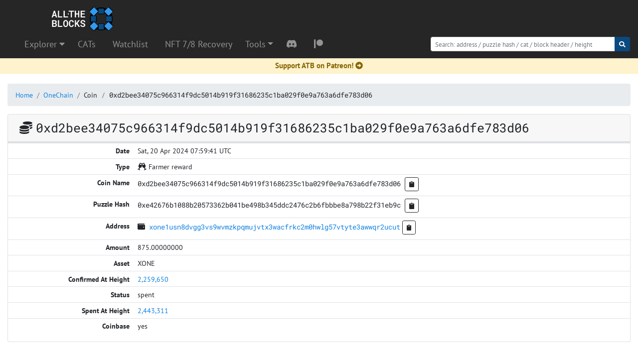

--- FILE ---
content_type: application/javascript; charset=UTF-8
request_url: https://alltheblocks.net/_nuxt/3ede5c8.js
body_size: 6813
content:
(window.webpackJsonp=window.webpackJsonp||[]).push([[42,22,23,24,30,32,33,34,37],{392:function(e,t,n){"use strict";n.d(t,"a",(function(){return o}));n(39);function o(){return{getWithDefaultTitle:function(){var e=arguments.length>0&&void 0!==arguments[0]?arguments[0]:"",t=arguments.length>1&&void 0!==arguments[1]?arguments[1]:"",title="Chia & Forks Blockchain Explorer | ALL THE BLOCKS (ATB)";return e&&(title=e.trim()+" | "+title),t&&(title=title+" | "+t.trim()),title},getWithSpecificTitle:function(){var e=arguments.length>0&&void 0!==arguments[0]?arguments[0]:"",t=arguments.length>1&&void 0!==arguments[1]?arguments[1]:"",title="Blockchain Explorer | ALL THE BLOCKS (ATB)";return e&&(title=e.trim()+" "+title),t&&(title=title+" | "+t.trim()),title}}}},393:function(e,t,n){"use strict";n.r(t);n(76);var o=n(126),r={functional:!0,props:{chain:{type:String,required:!0},blockchains:{type:Array,required:!0},address:{type:String,required:!0},walletIcon:{type:Boolean,default:!1},poolIcon:{type:Boolean,default:!1},farmerIcon:{type:Boolean,default:!1},newTab:{type:Boolean,default:!1},enableClipboard:{type:Boolean,default:!1},styles:{type:String,default:""}},fullAddress:function(e,address,t){return"ach"===Object(o.a)(e,t)&&address.startsWith("xach")||address.startsWith(Object(o.a)(e,t))?address:Object(o.a)(e,t)+address},showIcon:function(e,t,n){return e||t||n},icon:function(e,t){return e?"wallet":t?"swimming-pool":"tractor"},toClipboard:function(text){navigator.clipboard.writeText(text)}},c=n(31),component=Object(c.a)(r,(function(e,t){return e("div",{staticClass:"d-inline-block overflow-hidden",style:"word-wrap: break-word; max-width: 100%;"+t.props.styles},[t.$options.showIcon(t.props.walletIcon,t.props.poolIcon,t.props.farmerIcon)?e("font-awesome-icon",{staticClass:"mr-1 fw d-none d-lg-inline-block",attrs:{icon:["fas",t.$options.icon(t.props.walletIcon,t.props.poolIcon)]}}):t._e(),t._v(" "),t.props.newTab?e("a",{staticClass:"text-monospace",attrs:{href:t.parent.$router.resolve({name:"chain-address-address",params:{chain:t.props.chain,address:t.$options.fullAddress(t.props.chain,t.props.address,t.props.blockchains)}}).href,target:"_blank"}},[t._v(t._s(t.$options.fullAddress(t.props.chain,t.props.address,t.props.blockchains)))]):e("nuxt-link",{staticClass:"text-monospace",attrs:{to:{name:"chain-address-address",params:{chain:t.props.chain,address:t.$options.fullAddress(t.props.chain,t.props.address,t.props.blockchains)}}}},[t._v(t._s(t.$options.fullAddress(t.props.chain,t.props.address,t.props.blockchains)))]),t._v(" "),t.props.enableClipboard?e("b-button",{directives:[{name:"b-popover",rawName:"v-b-popover.focus.top",value:"Copied to clipboard!",expression:"'Copied to clipboard!'",modifiers:{focus:!0,top:!0}}],attrs:{size:"sm",variant:"outline-dark"},on:{click:function(e){t.$options.toClipboard(t.$options.fullAddress(t.props.chain,t.props.address,t.props.blockchains))}}},[e("font-awesome-icon",{attrs:{icon:["fas","clipboard"]}})],1):t._e()],1)}),[],!0,null,null,null);t.default=component.exports},395:function(e,t,n){"use strict";n.r(t);n(155);var o={functional:!0,props:{chain:{type:String,required:!0},height:{type:Number,required:!0}}},r=n(31),component=Object(r.a)(o,(function(e,t){return e("nuxt-link",{attrs:{to:{name:"chain-height-height",params:{chain:t.props.chain,height:t.props.height}}}},[t._v(t._s(t._f("niceNumber")(t.props.height)))])}),[],!0,null,null,null);t.default=component.exports},396:function(e,t,n){"use strict";n.r(t);n(76);var o={functional:!0,props:{chain:{type:String,required:!0},coinName:{type:String,required:!0},enableClipboard:{type:Boolean,default:!1}},fullName:function(e){return e.startsWith("0x")?e:"0x"+e},shortName:function(e){return e.startsWith("0x")||(e="0x"+e),e.substring(0,10)+"..."+e.substr(56)},toClipboard:function(text){navigator.clipboard.writeText(text)}},r=n(31),component=Object(r.a)(o,(function(e,t){return e("div",{staticClass:"d-inline-block overflow-hidden",staticStyle:{"word-wrap":"break-word","max-width":"100%"}},[e("font-awesome-icon",{staticClass:"mr-1 fa-fw d-none d-lg-inline-block",attrs:{icon:["fas","coins"]}}),t._v(" "),e("nuxt-link",{staticClass:"text-monospace",attrs:{to:{name:"chain-coin-coin",params:{chain:t.props.chain,coin:t.$options.fullName(t.props.coinName)}}}},[t._v(t._s(t.$options.shortName(t.props.coinName)))]),t._v(" "),t.props.enableClipboard?e("b-button",{directives:[{name:"b-popover",rawName:"v-b-popover.focus.top",value:"Copied to clipboard!",expression:"'Copied to clipboard!'",modifiers:{focus:!0,top:!0}}],attrs:{size:"sm",variant:"outline-dark"},on:{click:function(e){t.$options.toClipboard(t.$options.fullName(t.props.coinName))}}},[e("font-awesome-icon",{attrs:{icon:["fas","clipboard"]}})],1):t._e()],1)}),[],!0,null,null,null);t.default=component.exports},397:function(e,t,n){"use strict";t.a={MISC:"MISC",FARMER_REWARD:"FARMER_REWARD",POOL_REWARD:"POOL_REWARD",RECOVERED_REWARD:"RECOVERED_REWARD",CAT:"CAT",LAUNCHER:"LAUNCHER"}},398:function(e,t,n){"use strict";n.r(t);var o={functional:!0,props:{assetId:{type:String,required:!0},asset:{type:Object,default:null},nolink:{type:Boolean,default:!1}},fullName:function(e,t){return t&&t.symbol?t.symbol:e.substring(0,10)+"..."+e.substr(56)}},r=n(31),component=Object(r.a)(o,(function(e,t){return e("div",{staticClass:"d-inline-block overflow-hidden",staticStyle:{"word-wrap":"break-word","max-width":"100%"}},[t.props.nolink?[t._v(t._s(t.$options.fullName(t.props.assetId,t.props.asset)))]:e("nuxt-link",{attrs:{to:{name:"chain-cat-cat",params:{chain:"chia",cat:t.props.assetId}}}},[t._v(t._s(t.$options.fullName(t.props.assetId,t.props.asset)))])],2)}),[],!0,null,null,null);t.default=component.exports},408:function(e,t,n){var content=n(444);content.__esModule&&(content=content.default),"string"==typeof content&&(content=[[e.i,content,""]]),content.locals&&(e.exports=content.locals);(0,n(99).default)("05440047",content,!0,{sourceMap:!1})},439:function(e,t,n){"use strict";n.r(t);var o=n(445),r=n.n(o),c={name:"VueMermaid",props:{theCode:{type:String,default:""},config:{type:Object,default:function(){return{}}},defaultConfig:{type:Object,default:function(){return{theme:"default",startOnLoad:!1,securityLevel:"loose"}}},stopOnError:{type:Boolean,default:!1}},watch:{theCode:function(){this.loadNodes()}},mounted:function(){this.init(),this.loadNodes()},methods:{loadNodes:function(){this.load(this.theCode)},init:function(){var e=this;window.mermaidClick=function(t){e.edit(t)},r.a.initialize(Object.assign(this.defaultConfig,this.config))},load:function(code){if(code){var e=document.getElementById("mermaid");if(e){e.removeAttribute("data-processed"),e.replaceChild(document.createTextNode(code),e.firstChild);try{r.a.init(code,e)}catch(e){if(this.stopOnError)throw e}}}},edit:function(e){this.$emit("nodeClick",e)}}},l=n(31),component=Object(l.a)(c,(function(){var e=this;return(0,e._self._c)("div",{staticClass:"mermaid",attrs:{id:"mermaid"}},[e._v("\n  "+e._s(e.theCode)+"\n")])}),[],!1,null,null,null);t.default=component.exports},443:function(e,t,n){"use strict";n(408)},444:function(e,t,n){var o=n(98)((function(i){return i[1]}));o.push([e.i,".mermaid .label{font-family:monospace!important;font-size:.8rem}",""]),o.locals={},e.exports=o},473:function(e,t,n){"use strict";n.r(t);n(71),n(125),n(5),n(4),n(2),n(1),n(6),n(3),n(7);var o=n(0),r=n(8),c=n(397);function l(e,t){var n=Object.keys(e);if(Object.getOwnPropertySymbols){var o=Object.getOwnPropertySymbols(e);t&&(o=o.filter((function(t){return Object.getOwnPropertyDescriptor(e,t).enumerable}))),n.push.apply(n,o)}return n}function d(e){for(var t=1;t<arguments.length;t++){var n=null!=arguments[t]?arguments[t]:{};t%2?l(Object(n),!0).forEach((function(t){Object(o.a)(e,t,n[t])})):Object.getOwnPropertyDescriptors?Object.defineProperties(e,Object.getOwnPropertyDescriptors(n)):l(Object(n)).forEach((function(t){Object.defineProperty(e,t,Object.getOwnPropertyDescriptor(n,t))}))}return e}var h="loading...",f=r.default.extend({props:{chain:{type:String,required:!0},coin:{type:Object,default:null}},data:function(){return{CoinType:c.a}},computed:{chainSymbol:function(){return this.blockchain?this.blockchain.coinPrefix:""},coinStatus:function(){return this.coin?this.coin.spent?"spent":"unspent":h},coinDate:function(){if(null===this.coin)return h;var e=this.coin.timestamp;return this.$options.filters.formatTimestamp(e,this.$store.state.useUtc)},address:function(){return this.coin?this.coin.decodedPuzzleHash:h},amount:function(){return this.coin?this.coin.amount:0},puzzleHash:function(){return this.coin?this.coin.puzzleHash:h},confirmedAtHeight:function(){return this.coin?this.coin.confirmedIndex:0},spentAtHeight:function(){return this.coin?this.coin.spentIndex:0},coinbase:function(){return!!this.coin&&this.coin.coinbase},coinType:function(){return this.coin?this.coin.coinType:c.a.MISC},parentCoin:function(){return this.coin?this.coin.coinParent:h},coinName:function(){return this.coin?this.coin.coinName:h},blockchain:function(){return this.$store.getters["blockchains/getChainByPathName"](this.chain)},getItems:function(){var e,t,n,o,r={date:this.coinDate,type:this.coinType,coinName:null===(e=this.$options.filters)||void 0===e?void 0:e.prefix0x(this.coinName),puzzleHash:null===(t=this.$options.filters)||void 0===t?void 0:t.prefix0x(this.puzzleHash),address:this.address,amount:null===(n=this.$options.filters)||void 0===n?void 0:n.mojoToCoin(this.amount,this.blockchain,-1,this.coinType===c.a.CAT),asset:null===(o=this.coin)||void 0===o?void 0:o.assetId,confirmedAtHeight:this.confirmedAtHeight,status:this.coinStatus};return"spent"===r.status&&(r=d(d({},r),{spentAtHeight:this.spentAtHeight})),r=d(d({},r),{coinbase:this.coinbase}),!this.coinbase&&this.parentCoin&&(r=d(d({},r),{parentCoin:this.parentCoin})),[r]}},methods:{toClipboard:function(text){navigator.clipboard.writeText(text)}}}),m=n(31),component=Object(m.a)(f,(function(){var e=this,t=e._self._c;e._self._setupProxy;return t("b-table-lite",{attrs:{stacked:!0,small:"",items:e.getItems},scopedSlots:e._u([{key:"cell(type)",fn:function(data){return[[e.CoinType.FARMER_REWARD,e.CoinType.POOL_REWARD].includes(data.item.type)?[t("font-awesome-icon",{attrs:{icon:["fas","glass-cheers"]}}),e._v(" Farmer reward\n    ")]:e.CoinType.RECOVERED_REWARD===data.item.type?[t("font-awesome-icon",{attrs:{icon:["fas","recycle"]}}),e._v(" Recovered reward\n    ")]:e.CoinType.LAUNCHER===data.item.type?[t("font-awesome-icon",{attrs:{icon:["fas","rocket"]}}),e._v(" Launcher coin\n    ")]:e.CoinType.CAT===data.item.type?[t("font-awesome-icon",{attrs:{icon:["fas","handshake"]}}),e._v(" CAT\n    ")]:[t("font-awesome-icon",{attrs:{icon:["fas","coins"]}}),e._v(" Miscellaneous\n    ")]]}},{key:"cell(coinName)",fn:function(data){return[t("span",{staticClass:"text-monospace d-inline-block overflow-hidden",staticStyle:{"max-width":"100%"}},[e._v(e._s(data.item.coinName)+"\n      "),t("b-button",{directives:[{name:"b-popover",rawName:"v-b-popover.focus.top",value:"Copied to clipboard!",expression:"'Copied to clipboard!'",modifiers:{focus:!0,top:!0}}],attrs:{size:"sm",variant:"outline-dark"},on:{click:function(t){return e.toClipboard(e.coinName)}}},[t("font-awesome-icon",{attrs:{icon:["fas","clipboard"]}})],1)],1)]}},{key:"cell(puzzleHash)",fn:function(data){return[t("span",{staticClass:"text-monospace d-inline-block overflow-hidden",staticStyle:{"max-width":"100%"}},[e._v(e._s(data.item.puzzleHash)+"\n      "),t("b-button",{directives:[{name:"b-popover",rawName:"v-b-popover.focus.top",value:"Copied to clipboard!",expression:"'Copied to clipboard!'",modifiers:{focus:!0,top:!0}}],attrs:{size:"sm",variant:"outline-dark"},on:{click:function(t){return e.toClipboard(e.puzzleHash)}}},[t("font-awesome-icon",{attrs:{icon:["fas","clipboard"]}})],1)],1)]}},{key:"cell(address)",fn:function(data){return[t("ReferenceToAddress",{attrs:{chain:e.chain,blockchains:e.$store.state.blockchains.blockchains,address:data.item.address,"wallet-icon":"","enable-clipboard":""}})]}},{key:"cell(confirmedAtHeight)",fn:function(data){return[t("ReferenceToHeight",{attrs:{chain:e.chain,height:data.item.confirmedAtHeight}})]}},{key:"cell(spentAtHeight)",fn:function(data){return[t("ReferenceToHeight",{attrs:{chain:e.chain,height:data.item.spentAtHeight}})]}},{key:"cell(coinbase)",fn:function(data){return[data.item.coinbase?[e._v("yes")]:[e._v("no")]]}},{key:"cell(parentCoin)",fn:function(data){return[t("ReferenceToCoin",{attrs:{chain:e.chain,"coin-name":data.item.parentCoin}})]}},{key:"cell(asset)",fn:function(data){return[data.item.type===e.CoinType.CAT?[t("ReferenceToCat",{attrs:{"asset-id":data.item.asset,asset:e.$store.state.cats.catsByAssetId[data.item.asset]}})]:[e._v(e._s(e._f("uppercase")(e.chainSymbol)))]]}}])})}),[],!1,null,null,null);t.default=component.exports;installComponents(component,{ReferenceToAddress:n(393).default,ReferenceToHeight:n(395).default,ReferenceToCoin:n(396).default,ReferenceToCat:n(398).default})},474:function(e,t,n){"use strict";n.r(t);n(71),n(125);var o=n(15),r=(n(40),n(155),n(14),n(8)),c=n(397),l=r.default.extend({props:{chain:{type:String,required:!0},parentCoin:{type:String,required:!0},pageSize:{type:Number,default:50},noPaginator:{type:Boolean,default:!1}},data:function(){return{items:[],totalRows:0,currentPage:1,CoinType:c.a,isLoading:!1,fields:[{key:"timestamp",thClass:"w-1",tdClass:"text-nowrap pr-2"},{key:"type",tdClass:"pr-2"},{key:"coinName",tdClass:"pr-2"},{key:"confirmedIndex",label:"Height Confirmed"},{key:"spentIndex",label:"Height Spent"},{key:"amount",thClass:"w-1",tdClass:"text-xl-right"},{key:"asset",tdClass:""}]}},fetch:function(){var e=this;return Object(o.a)(regeneratorRuntime.mark((function t(){var n;return regeneratorRuntime.wrap((function(t){for(;;)switch(t.prev=t.next){case 0:return e.isLoading=!0,t.prev=1,t.next=4,e.$axios.$get("/".concat(e.chain,"/coin/parent/").concat(e.parentCoin,"?pageNumber=").concat(e.currentPage-1,"&pageSize=").concat(e.pageSize));case 4:(n=t.sent)&&(e.currentPage=n.number+1,e.totalRows=n.totalElements,e.items=n.content),t.next=10;break;case 8:t.prev=8,t.t0=t.catch(1);case 10:e.isLoading=!1;case 11:case"end":return t.stop()}}),t,null,[[1,8]])})))()},computed:{chainSymbol:function(){return this.blockchain?this.blockchain.coinPrefix:""},blockchain:function(){return this.$store.getters["blockchains/getChainByPathName"](this.chain)},itemFrom:function(){return 0===this.totalRows?0:this.currentPage*this.pageSize-this.pageSize+1},itemTo:function(){return Math.min(this.currentPage*this.pageSize,this.totalRows)}},watch:{currentPage:function(){this.$fetch()}},methods:{refresh:function(){this.$fetch(),this.$emit("refresh")}}}),d=n(31),component=Object(d.a)(l,(function(){var e=this,t=e._self._c;e._self._setupProxy;return t("b-overlay",{attrs:{show:e.isLoading}},[e.noPaginator?e._e():t("div",{staticClass:"d-flex justify-content-end"},[t("div",{staticClass:"mr-2 d-none"},[t("b-button",{attrs:{variant:"primary",size:"sm"},on:{click:e.refresh}},[t("font-awesome-icon",{attrs:{icon:["fas","sync-alt"]}})],1)],1),e._v(" "),t("b-pagination",{attrs:{"total-rows":e.totalRows,"per-page":e.pageSize,size:"sm"},model:{value:e.currentPage,callback:function(t){e.currentPage=t},expression:"currentPage"}})],1),e._v(" "),t("b-table",{attrs:{striped:"",hover:"",small:"",items:e.items,fields:e.fields,stacked:"xl"},scopedSlots:e._u([{key:"cell(type)",fn:function(data){return[[e.CoinType.FARMER_REWARD,e.CoinType.POOL_REWARD].includes(data.item.coinType)?[t("font-awesome-icon",{attrs:{icon:["fas","glass-cheers"]}}),e._v(" Farmer reward\n      ")]:e.CoinType.RECOVERED_REWARD===data.item.coinType?[t("font-awesome-icon",{attrs:{icon:["fas","recycle"]}}),e._v(" Recovered reward\n      ")]:e.CoinType.LAUNCHER===data.item.coinType?[t("font-awesome-icon",{attrs:{icon:["fas","rocket"]}}),e._v(" Launcher coin\n      ")]:e.CoinType.CAT===data.item.coinType?[t("font-awesome-icon",{attrs:{icon:["fas","handshake"]}}),e._v(" CAT\n      ")]:[t("font-awesome-icon",{attrs:{icon:["fas","coins"]}}),e._v(" Miscellaneous\n      ")]]}},{key:"cell(coinName)",fn:function(data){return[t("ReferenceToCoin",{attrs:{chain:e.chain,"coin-name":data.item.coinName}})]}},{key:"cell(amount)",fn:function(data){return[e._v("\n      "+e._s(e._f("mojoToCoin")(data.item.amount,e.blockchain,-1,data.item.coinType===e.CoinType.CAT))+"\n    ")]}},{key:"cell(asset)",fn:function(data){return[data.item.coinType===e.CoinType.CAT?[t("ReferenceToCat",{attrs:{"asset-id":data.item.assetId,asset:e.$store.state.cats.catsByAssetId[data.item.assetId]}})]:[e._v(e._s(e._f("uppercase")(e.chainSymbol)))]]}},{key:"cell(timestamp)",fn:function(data){return[e._v("\n      "+e._s(e._f("formatTimestamp")(data.item.timestamp,e.$store.state.useUtc))+"\n    ")]}},{key:"cell(confirmedIndex)",fn:function(data){return[t("ReferenceToHeight",{attrs:{chain:e.chain,height:data.item.confirmedIndex,"wallet-icon":""}})]}},{key:"cell(spentIndex)",fn:function(data){return[data.item.spentIndex?t("ReferenceToHeight",{attrs:{chain:e.chain,height:data.item.spentIndex}}):t("span",[e._v("unspent")])]}}])}),e._v(" "),e.noPaginator?e._e():t("div",{staticClass:"d-flex justify-content-between align-items-center"},[t("div",[e._v("\n      Showing items "),t("strong",[e._v(e._s(e.itemFrom))]),e._v("—"),t("strong",[e._v(e._s(e.itemTo))]),e._v(" of\n      "),t("strong",[e._v(e._s(e.totalRows))])]),e._v(" "),t("div",{staticClass:"d-flex"},[t("div",{staticClass:"mr-2 d-none"},[t("b-button",{attrs:{variant:"primary",size:"sm"},on:{click:e.refresh}},[t("font-awesome-icon",{attrs:{icon:["fas","sync-alt"]}})],1)],1),e._v(" "),t("b-pagination",{attrs:{size:"sm","total-rows":e.totalRows,"per-page":e.pageSize},model:{value:e.currentPage,callback:function(t){e.currentPage=t},expression:"currentPage"}})],1)])],1)}),[],!1,null,null,null);t.default=component.exports;installComponents(component,{ReferenceToCoin:n(396).default,ReferenceToCat:n(398).default,ReferenceToHeight:n(395).default})},475:function(e,t,n){"use strict";n.r(t);var o=n(15),r=(n(14),n(1),n(3),n(41),n(45),n(2),n(40),n(8)),c=n(156),l=r.default.extend({props:{chain:{type:Object,required:!0},coin:{type:Object,required:!0}},data:function(){return{isLoading:!1,loaded:!1,linksInNewTab:this.$route.query.fromtab,children:{},excluded:{},parentCoin:null,graph:null}},mounted:function(){this._init()},methods:{_init:function(){var e=this;return Object(o.a)(regeneratorRuntime.mark((function t(){return regeneratorRuntime.wrap((function(t){for(;;)switch(t.prev=t.next){case 0:return t.next=2,e.loadMore(e.coin.coinName);case 2:return t.next=4,e.loadParent();case 4:e.updateGraph();case 5:case"end":return t.stop()}}),t)})))()},updateGraph:function(){var e,t,n,o,r,c,l=[],d=[],h=[];if(this.children[this.coin.coinName]){if(this.addChildnodes(this.coin.coinName,l,d,this.coin.amount,this.coin.spent),this.coin.spent&&0===this.children[this.coin.coinName].length){var f=!0,text="destination unknown<br>height spent: "+this.coin.spentIndex;this.excluded[this.coin.coinName]>0&&(f=!1,text="dust filter active<br>hiding "+this.excluded[this.coin.coinName]+" coins with less than 999 mojo"),h.push({id:"h"+this.coin.coinName,text:text,style:"fill: #f8d7da",editable:f,next:[]}),d.push("h"+this.coin.coinName)}if(this.children[this.coin.coinName].length>0&&this.excluded[this.coin.coinName]>0){var m="dust filter active<br>hiding "+this.excluded[this.coin.coinName]+" coins with 999 or less mojo";h.push({id:"h"+this.coin.coinName,text:m,style:"fill: #f8d7da",editable:!1,next:[]}),d.push("h"+this.coin.coinName)}}if(this.coin.coinbase?h.push({id:"genesis",text:this.shortenName(this.coin.coinParent)+"<br>genesis coin",style:"fill: #fff",next:["this"]}):h.push({id:this.coin.coinParent,text:this.shortenName(this.coin.coinParent)+"<br><b>"+(null===(e=this.$options.filters)||void 0===e?void 0:e.mojoToCoin(null===(t=this.parentCoin)||void 0===t?void 0:t.amount,this.chain,-1,!!this.coin.assetId))+"</b><br>parent coin",editable:!0,style:"fill: #cedbe5",next:["this"]}),h.push({id:"this",text:"<b>"+this.shortenName(this.coin.coinName)+"<br>"+(null===(n=this.$options.filters)||void 0===n?void 0:n.mojoToCoin(this.coin.amount,this.chain,-1,!!this.coin.assetId))+"<br>this coin</b>",style:"fill: #fff3cd,stroke:#333,stroke-width:4px",next:d}),this.parentCoin&&this.coin.amount>(null===(o=this.parentCoin)||void 0===o?void 0:o.amount)){var v={id:"a"+this.coin.confirmedIndex+this.coin.coinName,text:"other sources<br><b>"+(null===(r=this.$options.filters)||void 0===r?void 0:r.mojoToCoin(this.coin.amount-(null===(c=this.parentCoin)||void 0===c?void 0:c.amount),this.chain,-1,!!this.coin.assetId))+"</b><br>height: "+this.coin.confirmedIndex,style:"fill: #eee",editable:!0,next:["this"]};h.push(v)}h=h.concat(l);var x="graph LR\n";h.forEach((function(e){x=x+e.id+"["+e.text+"]\n",e.style&&(x=x+"style "+e.id+" "+e.style+"\n"),e.editable&&(x=x+"click "+e.id+" mermaidClick\n"),e.next.forEach((function(t){x=x+e.id+"--\x3e"+t+"\n"}))})),this.graph=x},shortenName:function(e){return"0x"+e.substring(0,4)+"..."+e.substring(e.length-4)},shortenPuzzlehash:function(e){var address=Object(c.d)(this.chain.coinPrefix,e);return address.substring(0,this.chain.coinPrefix.length+4)+"..."+address.substring(address.length-4)},editNode:function(e){var t=this;return Object(o.a)(regeneratorRuntime.mark((function n(){var a,o,r;return regeneratorRuntime.wrap((function(n){for(;;)switch(n.prev=n.next){case 0:if(64!==e.length){n.next=12;break}if(!t.linksInNewTab){n.next=8;break}(a=document.createElement("a")).href="/"+t.chain.pathName+"/coin/0x"+e+"?lineage=show&fromtab=true",a.target="_blank",a.click(),n.next=10;break;case 8:return n.next=10,t.$router.push("/"+t.chain.pathName+"/coin/0x"+e+"?tab=lineage");case 10:n.next=29;break;case 12:if("m"!==e.substring(0,1)){n.next=18;break}return n.next=15,t.loadMore(e.substring(1));case 15:t.updateGraph(),n.next=29;break;case 18:if("h"!==e.substring(0,1)&&"a"!==e.substring(0,1)){n.next=29;break}if(o=e.substring(1,e.length-64),!t.linksInNewTab){n.next=27;break}(r=document.createElement("a")).href="/"+t.chain.pathName+"/height/"+o,r.target="_blank",r.click(),n.next=29;break;case 27:return n.next=29,t.$router.push("/"+t.chain.pathName+"/height/"+o);case 29:case"end":return n.stop()}}),n)})))()},addChildnodes:function(e,t,n,o,r){var c,l=this,d=0;if(this.children[e].forEach((function(e){var r,c;d+=e.amount,n.push(e.coinName);var h={id:e.coinName,text:l.shortenName(e.coinName)+"<br><b>"+(null===(r=l.$options.filters)||void 0===r?void 0:r.mojoToCoin(e.amount,l.chain,-1,!!l.coin.assetId))+"</b><br>"+l.shortenPuzzlehash(e.puzzleHash),editable:!0,style:"fill: #d1ecf1",next:[]};if(e.amount>o){var f={id:"a"+e.confirmedIndex+e.coinName,text:"other sources<br><b>"+(null===(c=l.$options.filters)||void 0===c?void 0:c.mojoToCoin(e.amount-o,l.chain,-1,!!l.coin.assetId))+"</b><br>height: "+e.confirmedIndex,style:"fill: #eee",editable:!0,next:[e.coinName]};t.push(f)}if(e.spent)if(t.push(h),l.children[e.coinName])if(l.children[e.coinName].length>0){if(l.excluded[e.coinName]>0){h.next.push("h"+e.spentIndex+e.coinName);var text="dust filter active<br>hiding "+l.excluded[e.coinName]+" coins with 999 or less mojo";t.push({id:"h"+e.spentIndex+e.coinName,text:text,style:"fill: #f8d7da",editable:!1,next:[]})}var m=[];l.addChildnodes(e.coinName,t,m,e.amount,e.spent),h.next=h.next.concat(m)}else{h.next.push("h"+e.spentIndex+e.coinName);var v=!0,x="destination unknown<br>height spent: "+e.spentIndex;l.excluded[e.coinName]>0&&(v=!1,x="dust filter active<br>hiding "+l.excluded[e.coinName]+" coins with 999 or less mojo"),t.push({id:"h"+e.spentIndex+e.coinName,text:x,style:"fill: #f8d7da",editable:v,next:[]})}else h.next.push("m"+e.coinName),t.push({id:"m"+e.coinName,text:"more...",editable:!0,next:[]});else h.style="fill: #d4edda",t.push(h)})),r&&d<o){n.push("ex"+e);var text="destination unknown<br><b>"+(null===(c=this.$options.filters)||void 0===c?void 0:c.mojoToCoin(o-d,this.chain,-1,!!this.coin.assetId))+"</b>";t.push({id:"ex"+e,text:text,style:"fill: #f8d7da",editable:!1,next:[]})}},loadMore:function(e){var t=this;return Object(o.a)(regeneratorRuntime.mark((function n(){var o,r,c;return regeneratorRuntime.wrap((function(n){for(;;)switch(n.prev=n.next){case 0:n.prev=0,o=0,r=!0,t.excluded[e]=0,t.children[e]=[],c=regeneratorRuntime.mark((function n(){var c,l;return regeneratorRuntime.wrap((function(n){for(;;)switch(n.prev=n.next){case 0:return r=!1,n.next=3,t.$axios.$get("/".concat(t.chain.pathName,"/coin/parent/").concat(e,"?pageNumber=").concat(o,"&pageSize=500"));case 3:(c=n.sent)&&(l=c.totalElements,r=!c.last,t.children[e]=t.children[e].concat(c.content.filter((function(n){var filter=n.amount>999||l<=50;return filter||t.excluded[e]++,filter})))),o++;case 6:case"end":return n.stop()}}),n)}));case 6:if(!r){n.next=10;break}return n.delegateYield(c(),"t0",8);case 8:n.next=6;break;case 10:n.next=14;break;case 12:n.prev=12,n.t1=n.catch(0);case 14:case"end":return n.stop()}}),n,null,[[0,12]])})))()},loadParent:function(){var e=this;return Object(o.a)(regeneratorRuntime.mark((function t(){var n;return regeneratorRuntime.wrap((function(t){for(;;)switch(t.prev=t.next){case 0:return t.prev=0,t.next=3,e.$axios.$get("/".concat(e.chain.pathName,"/coin/").concat(e.coin.coinParent));case 3:(n=t.sent)&&(e.parentCoin=n),t.next=9;break;case 7:t.prev=7,t.t0=t.catch(0);case 9:case"end":return t.stop()}}),t,null,[[0,7]])})))()}}}),d=(n(443),n(31)),component=Object(d.a)(l,(function(){var e=this,t=e._self._c;e._self._setupProxy;return t("div",[t("b-checkbox",{staticClass:"mb-4",model:{value:e.linksInNewTab,callback:function(t){e.linksInNewTab=t},expression:"linksInNewTab"}},[e._v("open coins/blocks in new tab")]),e._v(" "),t("client-only",[e.graph?t("vue-mermaid",{attrs:{"the-code":e.graph},on:{nodeClick:e.editNode}}):t("div",[e._v("loading...")])],1),e._v(" "),t("div",{staticClass:"d-flex flex-column mt-4",staticStyle:{"font-size":"small"}},[t("div",{staticClass:"d-flex"},[t("b-alert",{staticClass:"p-1 m-0",attrs:{show:"",variant:"success"}},[e._v("unspent coin")])],1),e._v(" "),t("div",{staticClass:"d-flex"},[t("b-alert",{staticClass:"p-1 m-0 mt-1",attrs:{show:"",variant:"info"}},[t("nobr",[e._v("spent coin")])],1)],1),e._v(" "),t("div",{staticClass:"d-flex"},[t("b-alert",{staticClass:"p-1 m-0 mt-1",attrs:{show:"",variant:"danger"}},[e._v("spent but destination unknown")])],1)])],1)}),[],!1,null,null,null);t.default=component.exports;installComponents(component,{VueMermaid:n(439).default})},527:function(e,t,n){"use strict";n.r(t);var o=n(15),r=(n(40),n(78),n(1),n(8)),c=n(392),l=Object(c.a)(),d=r.default.extend({validate:function(e){return Object(o.a)(regeneratorRuntime.mark((function t(){var n,o,r;return regeneratorRuntime.wrap((function(t){for(;;)switch(t.prev=t.next){case 0:return n=e.params,o=e.store,r=e.redirect,t.next=3,o.dispatch("blockchains/loadBlockchainData");case 3:return"chiarose"===n.chain&&r({name:"chain",params:{chain:"rose"}}),"fxxkfork"===n.chain&&r({name:"chain",params:{chain:"fishery"}}),"chiadoge"===n.chain&&r({name:"chain",params:{chain:"cryptodoge"}}),!!o.state.blockchains.blockchains.find((function(e){return e.pathName===n.chain}))||r({name:"index"}),t.abrupt("return",!0);case 9:case"end":return t.stop()}}),t)})))()},data:function(){return{lineageOpen:"lineage"===this.$route.query.tab,coinId:this.$route.params.coin,chain:this.$route.params.chain}},fetch:function(){var e=this;return Object(o.a)(regeneratorRuntime.mark((function t(){var n;return regeneratorRuntime.wrap((function(t){for(;;)switch(t.prev=t.next){case 0:return n={chain:e.chain,coinName:e.coinId},t.next=3,e.$store.dispatch("coin/loadCoin",n);case 3:case"end":return t.stop()}}),t)})))()},head:function(){var e,t;return{title:l.getWithSpecificTitle((null===(t=null===(e=this.$options)||void 0===e?void 0:e.filters)||void 0===t?void 0:t.prefix0x(this.coinId))+" - "+this.chainDisplayName+" ("+this.chainTickerName+")")}},computed:{blockchain:function(){return this.$store.getters["blockchains/getChainByPathName"](this.chain)},coin:function(){return this.$store.state.coin.coin},chainDisplayName:function(){return this.$store.getters["blockchains/getChainByPathName"](this.chain).displayName},chainTickerName:function(){return this.$store.getters["blockchains/getChainByPathName"](this.chain).coinPrefix.toUpperCase()}}}),h=n(31),component=Object(h.a)(d,(function(){var e=this,t=e._self._c;e._self._setupProxy;return t("div",{staticClass:"container extended"},[t("b-breadcrumb",[t("b-breadcrumb-item",{attrs:{to:{name:"index"}}},[e._v("Home")]),e._v(" "),t("b-breadcrumb-item",{attrs:{to:{name:"chain",params:{chain:e.chain}}}},[e._v(e._s(e.chainDisplayName))]),e._v(" "),t("b-breadcrumb-item",{attrs:{disabled:""}},[e._v("Coin")]),e._v(" "),t("b-breadcrumb-item",{staticClass:"text-monospace d-none d-lg-block",attrs:{to:{name:"chain-coin-coin",params:{chain:e.chain,coin:e.coinId}},disabled:""}},[e._v(e._s(e._f("prefix0x")(e.coinId)))])],1),e._v(" "),t("b-card",{attrs:{"no-body":""}},[t("template",{slot:"header"},[t("h1",{staticClass:"h3 text-monospace mb-0",staticStyle:{overflow:"hidden","white-space":"nowrap","text-overflow":"ellipsis"}},[t("font-awesome-icon",{staticClass:"mr-1 fa-fw",attrs:{icon:["fas","coins"]}}),e._v(e._s(e._f("prefix0x")(e.coinId))+"\n      ")],1)]),e._v(" "),t("CoinInfoTable",{attrs:{chain:e.chain,coin:e.coin}})],2),e._v(" "),t("b-card",{staticClass:"mt-4",attrs:{"no-body":""}},[t("b-tabs",{attrs:{card:""}},[e.coin&&e.coin.spent?t("b-tab",{attrs:{lazy:"",title:"Coin Children"}},[t("CoinBrowseCoinsTable",{attrs:{chain:e.chain,"parent-coin":e.coin.coinName},on:{refresh:e.$fetch}})],1):e._e(),e._v(" "),t("b-tab",{attrs:{lazy:"",title:"Lineage",active:e.lineageOpen}},[e.coin?t("CoinLineage",{attrs:{coin:e.coin,chain:e.blockchain}}):e._e()],1)],1)],1)],1)}),[],!1,null,null,null);t.default=component.exports;installComponents(component,{CoinInfoTable:n(473).default,CoinBrowseCoinsTable:n(474).default,CoinLineage:n(475).default})}}]);

--- FILE ---
content_type: application/javascript; charset=UTF-8
request_url: https://alltheblocks.net/_nuxt/63d26be.js
body_size: 241146
content:
/*! For license information please see LICENSES */
(window.webpackJsonp=window.webpackJsonp||[]).push([[1],{445:function(t,e,n){(function(t,r){var o,l,h;h=function(){"use strict";var n=Object.defineProperty,o=(t,e,r)=>(((t,e,r)=>{e in t?n(t,e,{enumerable:!0,configurable:!0,writable:!0,value:r}):t[e]=r})(t,"symbol"!=typeof e?e+"":e,r),r);typeof globalThis<"u"?globalThis:typeof window<"u"?window:typeof t<"u"||typeof self<"u"&&self;var l,h={exports:{}};(l=h).exports=function(){var t;function e(){return t.apply(null,arguments)}function i(t){return t instanceof Array||"[object Array]"===Object.prototype.toString.call(t)}function s(t){return null!=t&&"[object Object]"===Object.prototype.toString.call(t)}function a(t,e){return Object.prototype.hasOwnProperty.call(t,e)}function n(t){if(Object.getOwnPropertyNames)return 0===Object.getOwnPropertyNames(t).length;for(var e in t)if(a(t,e))return;return 1}function r(t){return void 0===t}function u(t){return"number"==typeof t||"[object Number]"===Object.prototype.toString.call(t)}function o(t){return t instanceof Date||"[object Date]"===Object.prototype.toString.call(t)}function c(t,e){for(var n=[],r=t.length,o=0;o<r;++o)n.push(e(t[o],o));return n}function p(t,e){for(var n in e)a(e,n)&&(t[n]=e[n]);return a(e,"toString")&&(t.toString=e.toString),a(e,"valueOf")&&(t.valueOf=e.valueOf),t}function g(t,e,n,r){return De(t,e,n,r,!0).utc()}function b(t){return null==t._pf&&(t._pf={empty:!1,unusedTokens:[],unusedInput:[],overflow:-2,charsLeftOver:0,nullInput:!1,invalidEra:null,invalidMonth:null,invalidFormat:!1,userInvalidated:!1,iso:!1,parsedDateParts:[],era:null,meridiem:null,rfc2822:!1,weekdayMismatch:!1}),t._pf}function h(t){if(null==t._isValid){var e=b(t),n=f.call(e.parsedDateParts,(function(t){return null!=t}));if(n=!isNaN(t._d.getTime())&&e.overflow<0&&!e.empty&&!e.invalidEra&&!e.invalidMonth&&!e.invalidWeekday&&!e.weekdayMismatch&&!e.nullInput&&!e.invalidFormat&&!e.userInvalidated&&(!e.meridiem||e.meridiem&&n),t._strict&&(n=n&&0===e.charsLeftOver&&0===e.unusedTokens.length&&void 0===e.bigHour),null!=Object.isFrozen&&Object.isFrozen(t))return n;t._isValid=n}return t._isValid}function d(t){var e=g(NaN);return null!=t?p(b(e),t):b(e).userInvalidated=!0,e}var f=Array.prototype.some||function(t){for(var e=Object(this),n=e.length>>>0,r=0;r<n;r++)if(r in e&&t.call(this,e[r],r,e))return!0;return!1},y=e.momentProperties=[],m=!1;function _(t,e){var n,o,l,c=y.length;if(r(e._isAMomentObject)||(t._isAMomentObject=e._isAMomentObject),r(e._i)||(t._i=e._i),r(e._f)||(t._f=e._f),r(e._l)||(t._l=e._l),r(e._strict)||(t._strict=e._strict),r(e._tzm)||(t._tzm=e._tzm),r(e._isUTC)||(t._isUTC=e._isUTC),r(e._offset)||(t._offset=e._offset),r(e._pf)||(t._pf=b(e)),r(e._locale)||(t._locale=e._locale),0<c)for(n=0;n<c;n++)r(l=e[o=y[n]])||(t[o]=l);return t}function x(t){_(this,t),this._d=new Date(null!=t._d?t._d.getTime():NaN),this.isValid()||(this._d=new Date(NaN)),!1===m&&(m=!0,e.updateOffset(this),m=!1)}function v(t){return t instanceof x||null!=t&&null!=t._isAMomentObject}function k(t){!1===e.suppressDeprecationWarnings&&typeof console<"u"&&console.warn&&console.warn("Deprecation warning: "+t)}function w(t,n){var r=!0;return p((function(){if(null!=e.deprecationHandler&&e.deprecationHandler(null,t),r){for(var o,l,c=[],h=arguments.length,d=0;d<h;d++){if(o="","object"==typeof arguments[d]){for(l in o+="\n["+d+"] ",arguments[0])a(arguments[0],l)&&(o+=l+": "+arguments[0][l]+", ");o=o.slice(0,-2)}else o=arguments[d];c.push(o)}k(t+"\nArguments: "+Array.prototype.slice.call(c).join("")+"\n"+(new Error).stack),r=!1}return n.apply(this,arguments)}),n)}var T={};function C(t,n){null!=e.deprecationHandler&&e.deprecationHandler(t,n),T[t]||(k(n),T[t]=!0)}function E(t){return typeof Function<"u"&&t instanceof Function||"[object Function]"===Object.prototype.toString.call(t)}function S(t,e){var n,r=p({},t);for(n in e)a(e,n)&&(s(t[n])&&s(e[n])?(r[n]={},p(r[n],t[n]),p(r[n],e[n])):null!=e[n]?r[n]=e[n]:delete r[n]);for(n in t)a(t,n)&&!a(e,n)&&s(t[n])&&(r[n]=p({},r[n]));return r}function A(t){null!=t&&this.set(t)}e.suppressDeprecationWarnings=!1,e.deprecationHandler=null;var D=Object.keys||function(t){var e,n=[];for(e in t)a(t,e)&&n.push(e);return n};function L(t,e,n){var r=""+Math.abs(t);return(0<=t?n?"+":"":"-")+Math.pow(10,Math.max(0,e-r.length)).toString().substr(1)+r}var O=/(\[[^\[]*\])|(\\)?([Hh]mm(ss)?|Mo|MM?M?M?|Do|DDDo|DD?D?D?|ddd?d?|do?|w[o|w]?|W[o|W]?|Qo?|N{1,5}|YYYYYY|YYYYY|YYYY|YY|y{2,4}|yo?|gg(ggg?)?|GG(GGG?)?|e|E|a|A|hh?|HH?|kk?|mm?|ss?|S{1,9}|x|X|zz?|ZZ?|.)/g,N=/(\[[^\[]*\])|(\\)?(LTS|LT|LL?L?L?|l{1,4})/g,M={},B={};function I(t,e,n,r){var o="string"==typeof r?function(){return this[r]()}:r;t&&(B[t]=o),e&&(B[e[0]]=function(){return L(o.apply(this,arguments),e[1],e[2])}),n&&(B[n]=function(){return this.localeData().ordinal(o.apply(this,arguments),t)})}function F(t,e){return t.isValid()?(e=rt(e,t.localeData()),M[e]=M[e]||function(t){for(var e,n=t.match(O),r=0,o=n.length;r<o;r++)B[n[r]]?n[r]=B[n[r]]:n[r]=(e=n[r]).match(/\[[\s\S]/)?e.replace(/^\[|\]$/g,""):e.replace(/\\/g,"");return function(e){for(var r="",l=0;l<o;l++)r+=E(n[l])?n[l].call(e,t):n[l];return r}}(e),M[e](t)):t.localeData().invalidDate()}function rt(t,e){var n=5;function r(t){return e.longDateFormat(t)||t}for(N.lastIndex=0;0<=n&&N.test(t);)t=t.replace(N,r),N.lastIndex=0,--n;return t}var R={};function $(t,e){var n=t.toLowerCase();R[n]=R[n+"s"]=R[e]=t}function P(t){return"string"==typeof t?R[t]||R[t.toLowerCase()]:void 0}function Y(t){var e,n,r={};for(n in t)a(t,n)&&(e=P(n))&&(r[e]=t[n]);return r}var j={};function z(t,e){j[t]=e}function U(t){return t%4==0&&t%100!=0||t%400==0}function W(t){return t<0?Math.ceil(t)||0:Math.floor(t)}function H(t){var e=0;return 0!=(t=+t)&&isFinite(t)?W(t):e}function V(t,n){return function(r){return null!=r?(X(this,t,r),e.updateOffset(this,n),this):G(this,t)}}function G(t,e){return t.isValid()?t._d["get"+(t._isUTC?"UTC":"")+e]():NaN}function X(t,e,n){t.isValid()&&!isNaN(n)&&("FullYear"===e&&U(t.year())&&1===t.month()&&29===t.date()?(n=H(n),t._d["set"+(t._isUTC?"UTC":"")+e](n,t.month(),dt(n,t.month()))):t._d["set"+(t._isUTC?"UTC":"")+e](n))}var Z=/\d/,Q=/\d\d/,K=/\d{3}/,J=/\d{4}/,tt=/[+-]?\d{6}/,et=/\d\d?/,nt=/\d\d\d\d?/,it=/\d\d\d\d\d\d?/,at=/\d{1,3}/,st=/\d{1,4}/,ot=/[+-]?\d{1,6}/,lt=/\d+/,ct=/[+-]?\d+/,ht=/Z|[+-]\d\d:?\d\d/gi,ut=/Z|[+-]\d\d(?::?\d\d)?/gi,ft=/[0-9]{0,256}['a-z\u00A0-\u05FF\u0700-\uD7FF\uF900-\uFDCF\uFDF0-\uFF07\uFF10-\uFFEF]{1,256}|[\u0600-\u06FF\/]{1,256}(\s*?[\u0600-\u06FF]{1,256}){1,2}/i;function pt(t,e,n){mt[t]=E(e)?e:function(t,r){return t&&n?n:e}}function gt(t,e){return a(mt,t)?mt[t](e._strict,e._locale):new RegExp(yt(t.replace("\\","").replace(/\\(\[)|\\(\])|\[([^\]\[]*)\]|\\(.)/g,(function(t,e,n,r,o){return e||n||r||o}))))}function yt(t){return t.replace(/[-\/\\^$*+?.()|[\]{}]/g,"\\$&")}var mt={},bt={};function _t(t,e){var n,r,o=e;for("string"==typeof t&&(t=[t]),u(e)&&(o=function(t,n){n[e]=H(t)}),r=t.length,n=0;n<r;n++)bt[t[n]]=o}function xt(t,e){_t(t,(function(t,n,r,o){r._w=r._w||{},e(t,r._w,r,o)}))}var vt,kt=0,wt=1,Tt=2,Ct=3,Et=4,St=5,At=6,Dt=7,Lt=8;function dt(t,e){if(isNaN(t)||isNaN(e))return NaN;var n=(e%(n=12)+n)%n;return t+=(e-n)/12,1==n?U(t)?29:28:31-n%7%2}vt=Array.prototype.indexOf||function(t){for(var e=0;e<this.length;++e)if(this[e]===t)return e;return-1},I("M",["MM",2],"Mo",(function(){return this.month()+1})),I("MMM",0,0,(function(t){return this.localeData().monthsShort(this,t)})),I("MMMM",0,0,(function(t){return this.localeData().months(this,t)})),$("month","M"),z("month",8),pt("M",et),pt("MM",et,Q),pt("MMM",(function(t,e){return e.monthsShortRegex(t)})),pt("MMMM",(function(t,e){return e.monthsRegex(t)})),_t(["M","MM"],(function(t,e){e[wt]=H(t)-1})),_t(["MMM","MMMM"],(function(t,e,n,r){null!=(r=n._locale.monthsParse(t,r,n._strict))?e[wt]=r:b(n).invalidMonth=t}));var Ot="January_February_March_April_May_June_July_August_September_October_November_December".split("_"),Nt="Jan_Feb_Mar_Apr_May_Jun_Jul_Aug_Sep_Oct_Nov_Dec".split("_"),Mt=/D[oD]?(\[[^\[\]]*\]|\s)+MMMM?/,Bt=ft,It=ft;function Ft(t,e){var n;if(t.isValid()){if("string"==typeof e)if(/^\d+$/.test(e))e=H(e);else if(!u(e=t.localeData().monthsParse(e)))return;n=Math.min(t.date(),dt(t.year(),e)),t._d["set"+(t._isUTC?"UTC":"")+"Month"](e,n)}}function Rt(t){return null!=t?(Ft(this,t),e.updateOffset(this,!0),this):G(this,"Month")}function $t(){function t(t,e){return e.length-t.length}for(var e,n=[],r=[],o=[],l=0;l<12;l++)e=g([2e3,l]),n.push(this.monthsShort(e,"")),r.push(this.months(e,"")),o.push(this.months(e,"")),o.push(this.monthsShort(e,""));for(n.sort(t),r.sort(t),o.sort(t),l=0;l<12;l++)n[l]=yt(n[l]),r[l]=yt(r[l]);for(l=0;l<24;l++)o[l]=yt(o[l]);this._monthsRegex=new RegExp("^("+o.join("|")+")","i"),this._monthsShortRegex=this._monthsRegex,this._monthsStrictRegex=new RegExp("^("+r.join("|")+")","i"),this._monthsShortStrictRegex=new RegExp("^("+n.join("|")+")","i")}function Pt(t){return U(t)?366:365}I("Y",0,0,(function(){var t=this.year();return t<=9999?L(t,4):"+"+t})),I(0,["YY",2],0,(function(){return this.year()%100})),I(0,["YYYY",4],0,"year"),I(0,["YYYYY",5],0,"year"),I(0,["YYYYYY",6,!0],0,"year"),$("year","y"),z("year",1),pt("Y",ct),pt("YY",et,Q),pt("YYYY",st,J),pt("YYYYY",ot,tt),pt("YYYYYY",ot,tt),_t(["YYYYY","YYYYYY"],kt),_t("YYYY",(function(t,n){n[kt]=2===t.length?e.parseTwoDigitYear(t):H(t)})),_t("YY",(function(t,n){n[kt]=e.parseTwoDigitYear(t)})),_t("Y",(function(t,e){e[kt]=parseInt(t,10)})),e.parseTwoDigitYear=function(t){return H(t)+(68<H(t)?1900:2e3)};var Yt=V("FullYear",!0);function jt(t,e,n,r,o,l,c){var h;return t<100&&0<=t?(h=new Date(t+400,e,n,r,o,l,c),isFinite(h.getFullYear())&&h.setFullYear(t)):h=new Date(t,e,n,r,o,l,c),h}function zt(t){var e;return t<100&&0<=t?((e=Array.prototype.slice.call(arguments))[0]=t+400,e=new Date(Date.UTC.apply(null,e)),isFinite(e.getUTCFullYear())&&e.setUTCFullYear(t)):e=new Date(Date.UTC.apply(null,arguments)),e}function Ut(t,e,n){return(n=7+e-n)-(7+zt(t,0,n).getUTCDay()-e)%7-1}function Wt(t,e,n,r,o){var l;return n=(e=1+7*(e-1)+(7+n-r)%7+Ut(t,r,o))<=0?Pt(l=t-1)+e:e>Pt(t)?(l=t+1,e-Pt(t)):(l=t,e),{year:l,dayOfYear:n}}function qt(t,e,n){var r,o,l=Ut(t.year(),e,n);return(l=Math.floor((t.dayOfYear()-l-1)/7)+1)<1?r=l+Ht(o=t.year()-1,e,n):l>Ht(t.year(),e,n)?(r=l-Ht(t.year(),e,n),o=t.year()+1):(o=t.year(),r=l),{week:r,year:o}}function Ht(t,e,n){var r=Ut(t,e,n);return e=Ut(t+1,e,n),(Pt(t)-r+e)/7}function Vt(t,e){return t.slice(e,7).concat(t.slice(0,e))}I("w",["ww",2],"wo","week"),I("W",["WW",2],"Wo","isoWeek"),$("week","w"),$("isoWeek","W"),z("week",5),z("isoWeek",5),pt("w",et),pt("ww",et,Q),pt("W",et),pt("WW",et,Q),xt(["w","ww","W","WW"],(function(t,e,n,r){e[r.substr(0,1)]=H(t)})),I("d",0,"do","day"),I("dd",0,0,(function(t){return this.localeData().weekdaysMin(this,t)})),I("ddd",0,0,(function(t){return this.localeData().weekdaysShort(this,t)})),I("dddd",0,0,(function(t){return this.localeData().weekdays(this,t)})),I("e",0,0,"weekday"),I("E",0,0,"isoWeekday"),$("day","d"),$("weekday","e"),$("isoWeekday","E"),z("day",11),z("weekday",11),z("isoWeekday",11),pt("d",et),pt("e",et),pt("E",et),pt("dd",(function(t,e){return e.weekdaysMinRegex(t)})),pt("ddd",(function(t,e){return e.weekdaysShortRegex(t)})),pt("dddd",(function(t,e){return e.weekdaysRegex(t)})),xt(["dd","ddd","dddd"],(function(t,e,n,r){null!=(r=n._locale.weekdaysParse(t,r,n._strict))?e.d=r:b(n).invalidWeekday=t})),xt(["d","e","E"],(function(t,e,n,r){e[r]=H(t)}));var Gt="Sunday_Monday_Tuesday_Wednesday_Thursday_Friday_Saturday".split("_"),Xt="Sun_Mon_Tue_Wed_Thu_Fri_Sat".split("_"),Zt="Su_Mo_Tu_We_Th_Fr_Sa".split("_"),Qt=ft,Kt=ft,Jt=ft;function te(){function t(t,e){return e.length-t.length}for(var e,n,r,o=[],l=[],c=[],h=[],d=0;d<7;d++)r=g([2e3,1]).day(d),e=yt(this.weekdaysMin(r,"")),n=yt(this.weekdaysShort(r,"")),r=yt(this.weekdays(r,"")),o.push(e),l.push(n),c.push(r),h.push(e),h.push(n),h.push(r);o.sort(t),l.sort(t),c.sort(t),h.sort(t),this._weekdaysRegex=new RegExp("^("+h.join("|")+")","i"),this._weekdaysShortRegex=this._weekdaysRegex,this._weekdaysMinRegex=this._weekdaysRegex,this._weekdaysStrictRegex=new RegExp("^("+c.join("|")+")","i"),this._weekdaysShortStrictRegex=new RegExp("^("+l.join("|")+")","i"),this._weekdaysMinStrictRegex=new RegExp("^("+o.join("|")+")","i")}function ee(){return this.hours()%12||12}function ne(t,e){I(t,0,0,(function(){return this.localeData().meridiem(this.hours(),this.minutes(),e)}))}function ie(t,e){return e._meridiemParse}I("H",["HH",2],0,"hour"),I("h",["hh",2],0,ee),I("k",["kk",2],0,(function(){return this.hours()||24})),I("hmm",0,0,(function(){return""+ee.apply(this)+L(this.minutes(),2)})),I("hmmss",0,0,(function(){return""+ee.apply(this)+L(this.minutes(),2)+L(this.seconds(),2)})),I("Hmm",0,0,(function(){return""+this.hours()+L(this.minutes(),2)})),I("Hmmss",0,0,(function(){return""+this.hours()+L(this.minutes(),2)+L(this.seconds(),2)})),ne("a",!0),ne("A",!1),$("hour","h"),z("hour",13),pt("a",ie),pt("A",ie),pt("H",et),pt("h",et),pt("k",et),pt("HH",et,Q),pt("hh",et,Q),pt("kk",et,Q),pt("hmm",nt),pt("hmmss",it),pt("Hmm",nt),pt("Hmmss",it),_t(["H","HH"],Ct),_t(["k","kk"],(function(t,e,n){t=H(t),e[Ct]=24===t?0:t})),_t(["a","A"],(function(t,e,n){n._isPm=n._locale.isPM(t),n._meridiem=t})),_t(["h","hh"],(function(t,e,n){e[Ct]=H(t),b(n).bigHour=!0})),_t("hmm",(function(t,e,n){var r=t.length-2;e[Ct]=H(t.substr(0,r)),e[Et]=H(t.substr(r)),b(n).bigHour=!0})),_t("hmmss",(function(t,e,n){var r=t.length-4,o=t.length-2;e[Ct]=H(t.substr(0,r)),e[Et]=H(t.substr(r,2)),e[St]=H(t.substr(o)),b(n).bigHour=!0})),_t("Hmm",(function(t,e,n){var r=t.length-2;e[Ct]=H(t.substr(0,r)),e[Et]=H(t.substr(r))})),_t("Hmmss",(function(t,e,n){var r=t.length-4,o=t.length-2;e[Ct]=H(t.substr(0,r)),e[Et]=H(t.substr(r,2)),e[St]=H(t.substr(o))})),ft=V("Hours",!0);var re,ae={calendar:{sameDay:"[Today at] LT",nextDay:"[Tomorrow at] LT",nextWeek:"dddd [at] LT",lastDay:"[Yesterday at] LT",lastWeek:"[Last] dddd [at] LT",sameElse:"L"},longDateFormat:{LTS:"h:mm:ss A",LT:"h:mm A",L:"MM/DD/YYYY",LL:"MMMM D, YYYY",LLL:"MMMM D, YYYY h:mm A",LLLL:"dddd, MMMM D, YYYY h:mm A"},invalidDate:"Invalid date",ordinal:"%d",dayOfMonthOrdinalParse:/\d{1,2}/,relativeTime:{future:"in %s",past:"%s ago",s:"a few seconds",ss:"%d seconds",m:"a minute",mm:"%d minutes",h:"an hour",hh:"%d hours",d:"a day",dd:"%d days",w:"a week",ww:"%d weeks",M:"a month",MM:"%d months",y:"a year",yy:"%d years"},months:Ot,monthsShort:Nt,week:{dow:0,doy:6},weekdays:Gt,weekdaysMin:Zt,weekdaysShort:Xt,meridiemParse:/[ap]\.?m?\.?/i},se={},oe={};function le(t){return t&&t.toLowerCase().replace("_","-")}function ce(t){for(var e,n,r,o,l=0;l<t.length;){for(e=(o=le(t[l]).split("-")).length,n=(n=le(t[l+1]))?n.split("-"):null;0<e;){if(r=he(o.slice(0,e).join("-")))return r;if(n&&n.length>=e&&function(t,e){for(var n=Math.min(t.length,e.length),r=0;r<n;r+=1)if(t[r]!==e[r])return r;return n}(o,n)>=e-1)break;e--}l++}return re}function he(t){var e;if(void 0===se[t]&&l&&l.exports&&null!=t.match("^[^/\\\\]*$"))try{e=re._abbr,function(t){throw new Error('Could not dynamically require "'+t+'". Please configure the dynamicRequireTargets or/and ignoreDynamicRequires option of @rollup/plugin-commonjs appropriately for this require call to work.')}("./locale/"+t),ue(e)}catch{se[t]=null}return se[t]}function ue(t,e){return t&&((e=r(e)?fe(t):de(t,e))?re=e:typeof console<"u"&&console.warn&&console.warn("Locale "+t+" not found. Did you forget to load it?")),re._abbr}function de(t,e){if(null===e)return delete se[t],null;var n,r=ae;if(e.abbr=t,null!=se[t])C("defineLocaleOverride","use moment.updateLocale(localeName, config) to change an existing locale. moment.defineLocale(localeName, config) should only be used for creating a new locale See http://momentjs.com/guides/#/warnings/define-locale/ for more info."),r=se[t]._config;else if(null!=e.parentLocale)if(null!=se[e.parentLocale])r=se[e.parentLocale]._config;else{if(null==(n=he(e.parentLocale)))return oe[e.parentLocale]||(oe[e.parentLocale]=[]),oe[e.parentLocale].push({name:t,config:e}),null;r=n._config}return se[t]=new A(S(r,e)),oe[t]&&oe[t].forEach((function(t){de(t.name,t.config)})),ue(t),se[t]}function fe(t){var e;if(!(t=t&&t._locale&&t._locale._abbr?t._locale._abbr:t))return re;if(!i(t)){if(e=he(t))return e;t=[t]}return ce(t)}function pe(t){var e=t._a;return e&&-2===b(t).overflow&&(e=e[wt]<0||11<e[wt]?wt:e[Tt]<1||e[Tt]>dt(e[kt],e[wt])?Tt:e[Ct]<0||24<e[Ct]||24===e[Ct]&&(0!==e[Et]||0!==e[St]||0!==e[At])?Ct:e[Et]<0||59<e[Et]?Et:e[St]<0||59<e[St]?St:e[At]<0||999<e[At]?At:-1,b(t)._overflowDayOfYear&&(e<kt||Tt<e)&&(e=Tt),b(t)._overflowWeeks&&-1===e&&(e=Dt),b(t)._overflowWeekday&&-1===e&&(e=Lt),b(t).overflow=e),t}var ge=/^\s*((?:[+-]\d{6}|\d{4})-(?:\d\d-\d\d|W\d\d-\d|W\d\d|\d\d\d|\d\d))(?:(T| )(\d\d(?::\d\d(?::\d\d(?:[.,]\d+)?)?)?)([+-]\d\d(?::?\d\d)?|\s*Z)?)?$/,q=/^\s*((?:[+-]\d{6}|\d{4})(?:\d\d\d\d|W\d\d\d|W\d\d|\d\d\d|\d\d|))(?:(T| )(\d\d(?:\d\d(?:\d\d(?:[.,]\d+)?)?)?)([+-]\d\d(?::?\d\d)?|\s*Z)?)?$/,ye=/Z|[+-]\d\d(?::?\d\d)?/,me=[["YYYYYY-MM-DD",/[+-]\d{6}-\d\d-\d\d/],["YYYY-MM-DD",/\d{4}-\d\d-\d\d/],["GGGG-[W]WW-E",/\d{4}-W\d\d-\d/],["GGGG-[W]WW",/\d{4}-W\d\d/,!1],["YYYY-DDD",/\d{4}-\d{3}/],["YYYY-MM",/\d{4}-\d\d/,!1],["YYYYYYMMDD",/[+-]\d{10}/],["YYYYMMDD",/\d{8}/],["GGGG[W]WWE",/\d{4}W\d{3}/],["GGGG[W]WW",/\d{4}W\d{2}/,!1],["YYYYDDD",/\d{7}/],["YYYYMM",/\d{6}/,!1],["YYYY",/\d{4}/,!1]],be=[["HH:mm:ss.SSSS",/\d\d:\d\d:\d\d\.\d+/],["HH:mm:ss,SSSS",/\d\d:\d\d:\d\d,\d+/],["HH:mm:ss",/\d\d:\d\d:\d\d/],["HH:mm",/\d\d:\d\d/],["HHmmss.SSSS",/\d\d\d\d\d\d\.\d+/],["HHmmss,SSSS",/\d\d\d\d\d\d,\d+/],["HHmmss",/\d\d\d\d\d\d/],["HHmm",/\d\d\d\d/],["HH",/\d\d/]],_e=/^\/?Date\((-?\d+)/i,xe=/^(?:(Mon|Tue|Wed|Thu|Fri|Sat|Sun),?\s)?(\d{1,2})\s(Jan|Feb|Mar|Apr|May|Jun|Jul|Aug|Sep|Oct|Nov|Dec)\s(\d{2,4})\s(\d\d):(\d\d)(?::(\d\d))?\s(?:(UT|GMT|[ECMP][SD]T)|([Zz])|([+-]\d{4}))$/,ve={UT:0,GMT:0,EDT:-240,EST:-300,CDT:-300,CST:-360,MDT:-360,MST:-420,PDT:-420,PST:-480};function ke(t){var e,n,r,o,l,c,h=t._i,d=ge.exec(h)||q.exec(h),f=(h=me.length,be.length);if(d){for(b(t).iso=!0,e=0,n=h;e<n;e++)if(me[e][1].exec(d[1])){o=me[e][0],r=!1!==me[e][2];break}if(null==o)t._isValid=!1;else{if(d[3]){for(e=0,n=f;e<n;e++)if(be[e][1].exec(d[3])){l=(d[2]||" ")+be[e][0];break}if(null==l)return void(t._isValid=!1)}if(r||null==l){if(d[4]){if(!ye.exec(d[4]))return void(t._isValid=!1);c="Z"}t._f=o+(l||"")+(c||""),Se(t)}else t._isValid=!1}}else t._isValid=!1}function we(t,e,n,r,o,l){return t=[(c=t,(c=parseInt(c,10))<=49?2e3+c:c<=999?1900+c:c),Nt.indexOf(e),parseInt(n,10),parseInt(r,10),parseInt(o,10)],l&&t.push(parseInt(l,10)),t;var c}function Te(t){var e,n,r,o,l=xe.exec(t._i.replace(/\([^()]*\)|[\n\t]/g," ").replace(/(\s\s+)/g," ").replace(/^\s\s*/,"").replace(/\s\s*$/,""));l?(r=e=we(l[4],l[3],l[2],l[5],l[6],l[7]),o=t,(n=l[1])&&Xt.indexOf(n)!==new Date(r[0],r[1],r[2]).getDay()?(b(o).weekdayMismatch=!0,o._isValid=!1):(t._a=e,t._tzm=(n=l[8],r=l[9],o=l[10],n?ve[n]:r?0:((n=parseInt(o,10))-(r=n%100))/100*60+r),t._d=zt.apply(null,t._a),t._d.setUTCMinutes(t._d.getUTCMinutes()-t._tzm),b(t).rfc2822=!0)):t._isValid=!1}function Ce(t,e,n){return null!=t?t:null!=e?e:n}function Ee(t){var n,r,o,l,c,h,d,f,y,m,_,x=[];if(!t._d){for(o=t,l=new Date(e.now()),r=o._useUTC?[l.getUTCFullYear(),l.getUTCMonth(),l.getUTCDate()]:[l.getFullYear(),l.getMonth(),l.getDate()],t._w&&null==t._a[Tt]&&null==t._a[wt]&&(null!=(l=(o=t)._w).GG||null!=l.W||null!=l.E?(f=1,y=4,c=Ce(l.GG,o._a[kt],qt(Le(),1,4).year),h=Ce(l.W,1),((d=Ce(l.E,1))<1||7<d)&&(m=!0)):(f=o._locale._week.dow,y=o._locale._week.doy,_=qt(Le(),f,y),c=Ce(l.gg,o._a[kt],_.year),h=Ce(l.w,_.week),null!=l.d?((d=l.d)<0||6<d)&&(m=!0):null!=l.e?(d=l.e+f,(l.e<0||6<l.e)&&(m=!0)):d=f),h<1||h>Ht(c,f,y)?b(o)._overflowWeeks=!0:null!=m?b(o)._overflowWeekday=!0:(_=Wt(c,h,d,f,y),o._a[kt]=_.year,o._dayOfYear=_.dayOfYear)),null!=t._dayOfYear&&(l=Ce(t._a[kt],r[kt]),(t._dayOfYear>Pt(l)||0===t._dayOfYear)&&(b(t)._overflowDayOfYear=!0),m=zt(l,0,t._dayOfYear),t._a[wt]=m.getUTCMonth(),t._a[Tt]=m.getUTCDate()),n=0;n<3&&null==t._a[n];++n)t._a[n]=x[n]=r[n];for(;n<7;n++)t._a[n]=x[n]=null==t._a[n]?2===n?1:0:t._a[n];24===t._a[Ct]&&0===t._a[Et]&&0===t._a[St]&&0===t._a[At]&&(t._nextDay=!0,t._a[Ct]=0),t._d=(t._useUTC?zt:jt).apply(null,x),c=t._useUTC?t._d.getUTCDay():t._d.getDay(),null!=t._tzm&&t._d.setUTCMinutes(t._d.getUTCMinutes()-t._tzm),t._nextDay&&(t._a[Ct]=24),t._w&&void 0!==t._w.d&&t._w.d!==c&&(b(t).weekdayMismatch=!0)}}function Se(t){if(t._f===e.ISO_8601)ke(t);else if(t._f===e.RFC_2822)Te(t);else{t._a=[],b(t).empty=!0;for(var n,r,o,l,c,h=""+t._i,d=h.length,f=0,y=rt(t._f,t._locale).match(O)||[],m=y.length,_=0;_<m;_++)r=y[_],(n=(h.match(gt(r,t))||[])[0])&&(0<(o=h.substr(0,h.indexOf(n))).length&&b(t).unusedInput.push(o),h=h.slice(h.indexOf(n)+n.length),f+=n.length),B[r]?(n?b(t).empty=!1:b(t).unusedTokens.push(r),o=r,c=t,null!=(l=n)&&a(bt,o)&&bt[o](l,c._a,c,o)):t._strict&&!n&&b(t).unusedTokens.push(r);b(t).charsLeftOver=d-f,0<h.length&&b(t).unusedInput.push(h),t._a[Ct]<=12&&!0===b(t).bigHour&&0<t._a[Ct]&&(b(t).bigHour=void 0),b(t).parsedDateParts=t._a.slice(0),b(t).meridiem=t._meridiem,t._a[Ct]=(x=t._locale,v=t._a[Ct],null==(k=t._meridiem)?v:null!=x.meridiemHour?x.meridiemHour(v,k):null!=x.isPM?((x=x.isPM(k))&&v<12&&(v+=12),v=x||12!==v?v:0):v),null!==(d=b(t).era)&&(t._a[kt]=t._locale.erasConvertYear(d,t._a[kt])),Ee(t),pe(t)}var x,v,k}function Ae(t){var n,l,f,y=t._i,m=t._f;return t._locale=t._locale||fe(t._l),null===y||void 0===m&&""===y?d({nullInput:!0}):("string"==typeof y&&(t._i=y=t._locale.preparse(y)),v(y)?new x(pe(y)):(o(y)?t._d=y:i(m)?function(t){var e,n,r,o,l,c,d=!1,f=t._f.length;if(0===f)return b(t).invalidFormat=!0,t._d=new Date(NaN);for(o=0;o<f;o++)l=0,c=!1,e=_({},t),null!=t._useUTC&&(e._useUTC=t._useUTC),e._f=t._f[o],Se(e),h(e)&&(c=!0),l=(l+=b(e).charsLeftOver)+10*b(e).unusedTokens.length,b(e).score=l,d?l<r&&(r=l,n=e):(null==r||l<r||c)&&(r=l,n=e,c&&(d=!0));p(t,n||e)}(t):m?Se(t):r(m=(y=t)._i)?y._d=new Date(e.now()):o(m)?y._d=new Date(m.valueOf()):"string"==typeof m?(l=y,null!==(n=_e.exec(l._i))?l._d=new Date(+n[1]):(ke(l),!1===l._isValid&&(delete l._isValid,Te(l),!1===l._isValid&&(delete l._isValid,l._strict?l._isValid=!1:e.createFromInputFallback(l))))):i(m)?(y._a=c(m.slice(0),(function(t){return parseInt(t,10)})),Ee(y)):s(m)?(n=y)._d||(f=void 0===(l=Y(n._i)).day?l.date:l.day,n._a=c([l.year,l.month,f,l.hour,l.minute,l.second,l.millisecond],(function(t){return t&&parseInt(t,10)})),Ee(n)):u(m)?y._d=new Date(m):e.createFromInputFallback(y),h(t)||(t._d=null),t))}function De(t,e,r,o,l){var c={};return!0!==e&&!1!==e||(o=e,e=void 0),!0!==r&&!1!==r||(o=r,r=void 0),(s(t)&&n(t)||i(t)&&0===t.length)&&(t=void 0),c._isAMomentObject=!0,c._useUTC=c._isUTC=l,c._l=r,c._i=t,c._f=e,c._strict=o,(l=new x(pe(Ae(l=c))))._nextDay&&(l.add(1,"d"),l._nextDay=void 0),l}function Le(t,e,n,r){return De(t,e,n,r,!1)}function Oe(t,e){var n,r;if(!(e=1===e.length&&i(e[0])?e[0]:e).length)return Le();for(n=e[0],r=1;r<e.length;++r)e[r].isValid()&&!e[r][t](n)||(n=e[r]);return n}e.createFromInputFallback=w("value provided is not in a recognized RFC2822 or ISO format. moment construction falls back to js Date(), which is not reliable across all browsers and versions. Non RFC2822/ISO date formats are discouraged. Please refer to http://momentjs.com/guides/#/warnings/js-date/ for more info.",(function(t){t._d=new Date(t._i+(t._useUTC?" UTC":""))})),e.ISO_8601=function(){},e.RFC_2822=function(){},nt=w("moment().min is deprecated, use moment.max instead. http://momentjs.com/guides/#/warnings/min-max/",(function(){var t=Le.apply(null,arguments);return this.isValid()&&t.isValid()?t<this?this:t:d()})),it=w("moment().max is deprecated, use moment.min instead. http://momentjs.com/guides/#/warnings/min-max/",(function(){var t=Le.apply(null,arguments);return this.isValid()&&t.isValid()?this<t?this:t:d()}));var Ne=["year","quarter","month","week","day","hour","minute","second","millisecond"];function Me(t){var e=(t=Y(t)).year||0,n=t.quarter||0,r=t.month||0,o=t.week||t.isoWeek||0,l=t.day||0,c=t.hour||0,h=t.minute||0,d=t.second||0,f=t.millisecond||0;this._isValid=function(t){var e,n,r=!1,o=Ne.length;for(e in t)if(a(t,e)&&(-1===vt.call(Ne,e)||null!=t[e]&&isNaN(t[e])))return!1;for(n=0;n<o;++n)if(t[Ne[n]]){if(r)return!1;parseFloat(t[Ne[n]])!==H(t[Ne[n]])&&(r=!0)}return!0}(t),this._milliseconds=+f+1e3*d+6e4*h+1e3*c*60*60,this._days=+l+7*o,this._months=+r+3*n+12*e,this._data={},this._locale=fe(),this._bubble()}function Be(t){return t instanceof Me}function Ie(t){return t<0?-1*Math.round(-1*t):Math.round(t)}function Fe(t,e){I(t,0,0,(function(){var t=this.utcOffset(),n="+";return t<0&&(t=-t,n="-"),n+L(~~(t/60),2)+e+L(~~t%60,2)}))}Fe("Z",":"),Fe("ZZ",""),pt("Z",ut),pt("ZZ",ut),_t(["Z","ZZ"],(function(t,e,n){n._useUTC=!0,n._tzm=$e(ut,t)}));var Re=/([\+\-]|\d\d)/gi;function $e(t,e){return null===(e=(e||"").match(t))?null:0===(e=60*(t=((e[e.length-1]||[])+"").match(Re)||["-",0,0])[1]+H(t[2]))?0:"+"===t[0]?e:-e}function Pe(t,n){var r;return n._isUTC?(n=n.clone(),r=(v(t)||o(t)?t:Le(t)).valueOf()-n.valueOf(),n._d.setTime(n._d.valueOf()+r),e.updateOffset(n,!1),n):Le(t).local()}function Ye(t){return-Math.round(t._d.getTimezoneOffset())}function je(){return!!this.isValid()&&this._isUTC&&0===this._offset}e.updateOffset=function(){};var ze=/^(-|\+)?(?:(\d*)[. ])?(\d+):(\d+)(?::(\d+)(\.\d*)?)?$/,Ue=/^(-|\+)?P(?:([-+]?[0-9,.]*)Y)?(?:([-+]?[0-9,.]*)M)?(?:([-+]?[0-9,.]*)W)?(?:([-+]?[0-9,.]*)D)?(?:T(?:([-+]?[0-9,.]*)H)?(?:([-+]?[0-9,.]*)M)?(?:([-+]?[0-9,.]*)S)?)?$/;function We(t,e){var n,r,o,l,c=t,h=null;return Be(t)?c={ms:t._milliseconds,d:t._days,M:t._months}:u(t)||!isNaN(+t)?(c={},e?c[e]=+t:c.milliseconds=+t):(h=ze.exec(t))?(n="-"===h[1]?-1:1,c={y:0,d:H(h[Tt])*n,h:H(h[Ct])*n,m:H(h[Et])*n,s:H(h[St])*n,ms:H(Ie(1e3*h[At]))*n}):(h=Ue.exec(t))?(n="-"===h[1]?-1:1,c={y:qe(h[2],n),M:qe(h[3],n),w:qe(h[4],n),d:qe(h[5],n),h:qe(h[6],n),m:qe(h[7],n),s:qe(h[8],n)}):null==c?c={}:"object"==typeof c&&("from"in c||"to"in c)&&(r=Le(c.from),o=Le(c.to),e=r.isValid()&&o.isValid()?(o=Pe(o,r),r.isBefore(o)?l=He(r,o):((l=He(o,r)).milliseconds=-l.milliseconds,l.months=-l.months),l):{milliseconds:0,months:0},(c={}).ms=e.milliseconds,c.M=e.months),h=new Me(c),Be(t)&&a(t,"_locale")&&(h._locale=t._locale),Be(t)&&a(t,"_isValid")&&(h._isValid=t._isValid),h}function qe(t,e){return t=t&&parseFloat(t.replace(",",".")),(isNaN(t)?0:t)*e}function He(t,e){var n={};return n.months=e.month()-t.month()+12*(e.year()-t.year()),t.clone().add(n.months,"M").isAfter(e)&&--n.months,n.milliseconds=+e-+t.clone().add(n.months,"M"),n}function Ve(t,e){return function(n,r){var o;return null===r||isNaN(+r)||(C(e,"moment()."+e+"(period, number) is deprecated. Please use moment()."+e+"(number, period). See http://momentjs.com/guides/#/warnings/add-inverted-param/ for more info."),o=n,n=r,r=o),Ge(this,We(n,r),t),this}}function Ge(t,n,r,o){var l=n._milliseconds,c=Ie(n._days);n=Ie(n._months),t.isValid()&&(o=null==o||o,n&&Ft(t,G(t,"Month")+n*r),c&&X(t,"Date",G(t,"Date")+c*r),l&&t._d.setTime(t._d.valueOf()+l*r),o&&e.updateOffset(t,c||n))}function Xe(t){return"string"==typeof t||t instanceof String}function Ze(t){return v(t)||o(t)||Xe(t)||u(t)||(r=i(e=t),l=!1,r&&(l=0===e.filter((function(t){return!u(t)&&Xe(e)})).length),r&&l)||function(t){var e,r,o=s(t)&&!n(t),l=!1,c=["years","year","y","months","month","M","days","day","d","dates","date","D","hours","hour","h","minutes","minute","m","seconds","second","s","milliseconds","millisecond","ms"],h=c.length;for(e=0;e<h;e+=1)r=c[e],l=l||a(t,r);return o&&l}(t)||null==t;var e,r,l}function Qe(t,e){if(t.date()<e.date())return-Qe(e,t);var n=12*(e.year()-t.year())+(e.month()-t.month()),r=t.clone().add(n,"months");return-(n+(e=e-r<0?(e-r)/(r-t.clone().add(n-1,"months")):(e-r)/(t.clone().add(1+n,"months")-r)))||0}function Ke(t){return void 0===t?this._locale._abbr:(null!=(t=fe(t))&&(this._locale=t),this)}function Je(){return this._locale}We.fn=Me.prototype,We.invalid=function(){return We(NaN)},Ot=Ve(1,"add"),Gt=Ve(-1,"subtract"),e.defaultFormat="YYYY-MM-DDTHH:mm:ssZ",e.defaultFormatUtc="YYYY-MM-DDTHH:mm:ss[Z]",Zt=w("moment().lang() is deprecated. Instead, use moment().localeData() to get the language configuration. Use moment().locale() to change languages.",(function(t){return void 0===t?this.localeData():this.locale(t)}));var tn,en=126227808e5;function nn(t,e){return(t%e+e)%e}function rn(t,e,n){return t<100&&0<=t?new Date(t+400,e,n)-en:new Date(t,e,n).valueOf()}function an(t,e,n){return t<100&&0<=t?Date.UTC(t+400,e,n)-en:Date.UTC(t,e,n)}function sn(t,e){return e.erasAbbrRegex(t)}function on(){for(var t=[],e=[],n=[],r=[],o=this.eras(),l=0,c=o.length;l<c;++l)e.push(yt(o[l].name)),t.push(yt(o[l].abbr)),n.push(yt(o[l].narrow)),r.push(yt(o[l].name)),r.push(yt(o[l].abbr)),r.push(yt(o[l].narrow));this._erasRegex=new RegExp("^("+r.join("|")+")","i"),this._erasNameRegex=new RegExp("^("+e.join("|")+")","i"),this._erasAbbrRegex=new RegExp("^("+t.join("|")+")","i"),this._erasNarrowRegex=new RegExp("^("+n.join("|")+")","i")}function ln(t,e){I(0,[t,t.length],0,e)}function cn(t,e,n,r,o){var l;return null==t?qt(this,r,o).year:(l=Ht(t,r,o),function(t,e,n,r,o){return e=zt((t=Wt(t,e,n,r,o)).year,0,t.dayOfYear),this.year(e.getUTCFullYear()),this.month(e.getUTCMonth()),this.date(e.getUTCDate()),this}.call(this,t,e=l<e?l:e,n,r,o))}for(I("N",0,0,"eraAbbr"),I("NN",0,0,"eraAbbr"),I("NNN",0,0,"eraAbbr"),I("NNNN",0,0,"eraName"),I("NNNNN",0,0,"eraNarrow"),I("y",["y",1],"yo","eraYear"),I("y",["yy",2],0,"eraYear"),I("y",["yyy",3],0,"eraYear"),I("y",["yyyy",4],0,"eraYear"),pt("N",sn),pt("NN",sn),pt("NNN",sn),pt("NNNN",(function(t,e){return e.erasNameRegex(t)})),pt("NNNNN",(function(t,e){return e.erasNarrowRegex(t)})),_t(["N","NN","NNN","NNNN","NNNNN"],(function(t,e,n,r){(r=n._locale.erasParse(t,r,n._strict))?b(n).era=r:b(n).invalidEra=t})),pt("y",lt),pt("yy",lt),pt("yyy",lt),pt("yyyy",lt),pt("yo",(function(t,e){return e._eraYearOrdinalRegex||lt})),_t(["y","yy","yyy","yyyy"],kt),_t(["yo"],(function(t,e,n,r){var o;n._locale._eraYearOrdinalRegex&&(o=t.match(n._locale._eraYearOrdinalRegex)),n._locale.eraYearOrdinalParse?e[kt]=n._locale.eraYearOrdinalParse(t,o):e[kt]=parseInt(t,10)})),I(0,["gg",2],0,(function(){return this.weekYear()%100})),I(0,["GG",2],0,(function(){return this.isoWeekYear()%100})),ln("gggg","weekYear"),ln("ggggg","weekYear"),ln("GGGG","isoWeekYear"),ln("GGGGG","isoWeekYear"),$("weekYear","gg"),$("isoWeekYear","GG"),z("weekYear",1),z("isoWeekYear",1),pt("G",ct),pt("g",ct),pt("GG",et,Q),pt("gg",et,Q),pt("GGGG",st,J),pt("gggg",st,J),pt("GGGGG",ot,tt),pt("ggggg",ot,tt),xt(["gggg","ggggg","GGGG","GGGGG"],(function(t,e,n,r){e[r.substr(0,2)]=H(t)})),xt(["gg","GG"],(function(t,n,r,o){n[o]=e.parseTwoDigitYear(t)})),I("Q",0,"Qo","quarter"),$("quarter","Q"),z("quarter",7),pt("Q",Z),_t("Q",(function(t,e){e[wt]=3*(H(t)-1)})),I("D",["DD",2],"Do","date"),$("date","D"),z("date",9),pt("D",et),pt("DD",et,Q),pt("Do",(function(t,e){return t?e._dayOfMonthOrdinalParse||e._ordinalParse:e._dayOfMonthOrdinalParseLenient})),_t(["D","DD"],Tt),_t("Do",(function(t,e){e[Tt]=H(t.match(et)[0])})),st=V("Date",!0),I("DDD",["DDDD",3],"DDDo","dayOfYear"),$("dayOfYear","DDD"),z("dayOfYear",4),pt("DDD",at),pt("DDDD",K),_t(["DDD","DDDD"],(function(t,e,n){n._dayOfYear=H(t)})),I("m",["mm",2],0,"minute"),$("minute","m"),z("minute",14),pt("m",et),pt("mm",et,Q),_t(["m","mm"],Et),J=V("Minutes",!1),I("s",["ss",2],0,"second"),$("second","s"),z("second",15),pt("s",et),pt("ss",et,Q),_t(["s","ss"],St),ot=V("Seconds",!1),I("S",0,0,(function(){return~~(this.millisecond()/100)})),I(0,["SS",2],0,(function(){return~~(this.millisecond()/10)})),I(0,["SSS",3],0,"millisecond"),I(0,["SSSS",4],0,(function(){return 10*this.millisecond()})),I(0,["SSSSS",5],0,(function(){return 100*this.millisecond()})),I(0,["SSSSSS",6],0,(function(){return 1e3*this.millisecond()})),I(0,["SSSSSSS",7],0,(function(){return 1e4*this.millisecond()})),I(0,["SSSSSSSS",8],0,(function(){return 1e5*this.millisecond()})),I(0,["SSSSSSSSS",9],0,(function(){return 1e6*this.millisecond()})),$("millisecond","ms"),z("millisecond",16),pt("S",at,Z),pt("SS",at,Q),pt("SSS",at,K),tn="SSSS";tn.length<=9;tn+="S")pt(tn,lt);function hn(t,e){e[At]=H(1e3*("0."+t))}for(tn="S";tn.length<=9;tn+="S")_t(tn,hn);function un(t){return t}function dn(t,e,n,r){var o=fe();return r=g().set(r,e),o[n](r,t)}function fn(t,e,n){if(u(t)&&(e=t,t=void 0),t=t||"",null!=e)return dn(t,e,n,"month");for(var r=[],o=0;o<12;o++)r[o]=dn(t,o,n,"month");return r}function pn(t,e,n,r){"boolean"==typeof t?u(e)&&(n=e,e=void 0):(e=t,t=!1,u(n=e)&&(n=e,e=void 0)),e=e||"";var o,l=fe(),c=t?l._week.dow:0,h=[];if(null!=n)return dn(e,(n+c)%7,r,"day");for(o=0;o<7;o++)h[o]=dn(e,(o+c)%7,r,"day");return h}tt=V("Milliseconds",!1),I("z",0,0,"zoneAbbr"),I("zz",0,0,"zoneName"),(Z=x.prototype).add=Ot,Z.calendar=function(t,r){1===arguments.length&&(arguments[0]?Ze(arguments[0])?(t=arguments[0],r=void 0):function(t){for(var e=s(t)&&!n(t),r=!1,o=["sameDay","nextDay","lastDay","nextWeek","lastWeek","sameElse"],l=0;l<o.length;l+=1)r=r||a(t,o[l]);return e&&r}(arguments[0])&&(r=arguments[0],t=void 0):r=t=void 0);var o=Pe(t=t||Le(),this).startOf("day");return o=e.calendarFormat(this,o)||"sameElse",r=r&&(E(r[o])?r[o].call(this,t):r[o]),this.format(r||this.localeData().calendar(o,this,Le(t)))},Z.clone=function(){return new x(this)},Z.diff=function(t,e,n){var r,o,l;if(!this.isValid())return NaN;if(!(r=Pe(t,this)).isValid())return NaN;switch(o=6e4*(r.utcOffset()-this.utcOffset()),e=P(e)){case"year":l=Qe(this,r)/12;break;case"month":l=Qe(this,r);break;case"quarter":l=Qe(this,r)/3;break;case"second":l=(this-r)/1e3;break;case"minute":l=(this-r)/6e4;break;case"hour":l=(this-r)/36e5;break;case"day":l=(this-r-o)/864e5;break;case"week":l=(this-r-o)/6048e5;break;default:l=this-r}return n?l:W(l)},Z.endOf=function(t){var n,r;if(void 0===(t=P(t))||"millisecond"===t||!this.isValid())return this;switch(r=this._isUTC?an:rn,t){case"year":n=r(this.year()+1,0,1)-1;break;case"quarter":n=r(this.year(),this.month()-this.month()%3+3,1)-1;break;case"month":n=r(this.year(),this.month()+1,1)-1;break;case"week":n=r(this.year(),this.month(),this.date()-this.weekday()+7)-1;break;case"isoWeek":n=r(this.year(),this.month(),this.date()-(this.isoWeekday()-1)+7)-1;break;case"day":case"date":n=r(this.year(),this.month(),this.date()+1)-1;break;case"hour":n=this._d.valueOf(),n+=36e5-nn(n+(this._isUTC?0:6e4*this.utcOffset()),36e5)-1;break;case"minute":n=this._d.valueOf(),n+=6e4-nn(n,6e4)-1;break;case"second":n=this._d.valueOf(),n+=1e3-nn(n,1e3)-1}return this._d.setTime(n),e.updateOffset(this,!0),this},Z.format=function(t){return t=F(this,t=t||(this.isUtc()?e.defaultFormatUtc:e.defaultFormat)),this.localeData().postformat(t)},Z.from=function(t,e){return this.isValid()&&(v(t)&&t.isValid()||Le(t).isValid())?We({to:this,from:t}).locale(this.locale()).humanize(!e):this.localeData().invalidDate()},Z.fromNow=function(t){return this.from(Le(),t)},Z.to=function(t,e){return this.isValid()&&(v(t)&&t.isValid()||Le(t).isValid())?We({from:this,to:t}).locale(this.locale()).humanize(!e):this.localeData().invalidDate()},Z.toNow=function(t){return this.to(Le(),t)},Z.get=function(t){return E(this[t=P(t)])?this[t]():this},Z.invalidAt=function(){return b(this).overflow},Z.isAfter=function(t,e){return t=v(t)?t:Le(t),!(!this.isValid()||!t.isValid())&&("millisecond"===(e=P(e)||"millisecond")?this.valueOf()>t.valueOf():t.valueOf()<this.clone().startOf(e).valueOf())},Z.isBefore=function(t,e){return t=v(t)?t:Le(t),!(!this.isValid()||!t.isValid())&&("millisecond"===(e=P(e)||"millisecond")?this.valueOf()<t.valueOf():this.clone().endOf(e).valueOf()<t.valueOf())},Z.isBetween=function(t,e,n,r){return t=v(t)?t:Le(t),e=v(e)?e:Le(e),!!(this.isValid()&&t.isValid()&&e.isValid())&&("("===(r=r||"()")[0]?this.isAfter(t,n):!this.isBefore(t,n))&&(")"===r[1]?this.isBefore(e,n):!this.isAfter(e,n))},Z.isSame=function(t,e){return t=v(t)?t:Le(t),!(!this.isValid()||!t.isValid())&&("millisecond"===(e=P(e)||"millisecond")?this.valueOf()===t.valueOf():(t=t.valueOf(),this.clone().startOf(e).valueOf()<=t&&t<=this.clone().endOf(e).valueOf()))},Z.isSameOrAfter=function(t,e){return this.isSame(t,e)||this.isAfter(t,e)},Z.isSameOrBefore=function(t,e){return this.isSame(t,e)||this.isBefore(t,e)},Z.isValid=function(){return h(this)},Z.lang=Zt,Z.locale=Ke,Z.localeData=Je,Z.max=it,Z.min=nt,Z.parsingFlags=function(){return p({},b(this))},Z.set=function(t,e){if("object"==typeof t)for(var n=function(t){var e,n=[];for(e in t)a(t,e)&&n.push({unit:e,priority:j[e]});return n.sort((function(t,e){return t.priority-e.priority})),n}(t=Y(t)),r=n.length,o=0;o<r;o++)this[n[o].unit](t[n[o].unit]);else if(E(this[t=P(t)]))return this[t](e);return this},Z.startOf=function(t){var n,r;if(void 0===(t=P(t))||"millisecond"===t||!this.isValid())return this;switch(r=this._isUTC?an:rn,t){case"year":n=r(this.year(),0,1);break;case"quarter":n=r(this.year(),this.month()-this.month()%3,1);break;case"month":n=r(this.year(),this.month(),1);break;case"week":n=r(this.year(),this.month(),this.date()-this.weekday());break;case"isoWeek":n=r(this.year(),this.month(),this.date()-(this.isoWeekday()-1));break;case"day":case"date":n=r(this.year(),this.month(),this.date());break;case"hour":n=this._d.valueOf(),n-=nn(n+(this._isUTC?0:6e4*this.utcOffset()),36e5);break;case"minute":n=this._d.valueOf(),n-=nn(n,6e4);break;case"second":n=this._d.valueOf(),n-=nn(n,1e3)}return this._d.setTime(n),e.updateOffset(this,!0),this},Z.subtract=Gt,Z.toArray=function(){var t=this;return[t.year(),t.month(),t.date(),t.hour(),t.minute(),t.second(),t.millisecond()]},Z.toObject=function(){var t=this;return{years:t.year(),months:t.month(),date:t.date(),hours:t.hours(),minutes:t.minutes(),seconds:t.seconds(),milliseconds:t.milliseconds()}},Z.toDate=function(){return new Date(this.valueOf())},Z.toISOString=function(t){if(!this.isValid())return null;var e=(t=!0!==t)?this.clone().utc():this;return e.year()<0||9999<e.year()?F(e,t?"YYYYYY-MM-DD[T]HH:mm:ss.SSS[Z]":"YYYYYY-MM-DD[T]HH:mm:ss.SSSZ"):E(Date.prototype.toISOString)?t?this.toDate().toISOString():new Date(this.valueOf()+60*this.utcOffset()*1e3).toISOString().replace("Z",F(e,"Z")):F(e,t?"YYYY-MM-DD[T]HH:mm:ss.SSS[Z]":"YYYY-MM-DD[T]HH:mm:ss.SSSZ")},Z.inspect=function(){if(!this.isValid())return"moment.invalid(/* "+this._i+" */)";var t,e="moment",n="";return this.isLocal()||(e=0===this.utcOffset()?"moment.utc":"moment.parseZone",n="Z"),e="["+e+'("]',t=0<=this.year()&&this.year()<=9999?"YYYY":"YYYYYY",this.format(e+t+"-MM-DD[T]HH:mm:ss.SSS"+n+'[")]')},typeof Symbol<"u"&&null!=Symbol.for&&(Z[Symbol.for("nodejs.util.inspect.custom")]=function(){return"Moment<"+this.format()+">"}),Z.toJSON=function(){return this.isValid()?this.toISOString():null},Z.toString=function(){return this.clone().locale("en").format("ddd MMM DD YYYY HH:mm:ss [GMT]ZZ")},Z.unix=function(){return Math.floor(this.valueOf()/1e3)},Z.valueOf=function(){return this._d.valueOf()-6e4*(this._offset||0)},Z.creationData=function(){return{input:this._i,format:this._f,locale:this._locale,isUTC:this._isUTC,strict:this._strict}},Z.eraName=function(){for(var t,e=this.localeData().eras(),n=0,r=e.length;n<r;++n)if(t=this.clone().startOf("day").valueOf(),e[n].since<=t&&t<=e[n].until||e[n].until<=t&&t<=e[n].since)return e[n].name;return""},Z.eraNarrow=function(){for(var t,e=this.localeData().eras(),n=0,r=e.length;n<r;++n)if(t=this.clone().startOf("day").valueOf(),e[n].since<=t&&t<=e[n].until||e[n].until<=t&&t<=e[n].since)return e[n].narrow;return""},Z.eraAbbr=function(){for(var t,e=this.localeData().eras(),n=0,r=e.length;n<r;++n)if(t=this.clone().startOf("day").valueOf(),e[n].since<=t&&t<=e[n].until||e[n].until<=t&&t<=e[n].since)return e[n].abbr;return""},Z.eraYear=function(){for(var t,n,r=this.localeData().eras(),o=0,l=r.length;o<l;++o)if(t=r[o].since<=r[o].until?1:-1,n=this.clone().startOf("day").valueOf(),r[o].since<=n&&n<=r[o].until||r[o].until<=n&&n<=r[o].since)return(this.year()-e(r[o].since).year())*t+r[o].offset;return this.year()},Z.year=Yt,Z.isLeapYear=function(){return U(this.year())},Z.weekYear=function(t){return cn.call(this,t,this.week(),this.weekday(),this.localeData()._week.dow,this.localeData()._week.doy)},Z.isoWeekYear=function(t){return cn.call(this,t,this.isoWeek(),this.isoWeekday(),1,4)},Z.quarter=Z.quarters=function(t){return null==t?Math.ceil((this.month()+1)/3):this.month(3*(t-1)+this.month()%3)},Z.month=Rt,Z.daysInMonth=function(){return dt(this.year(),this.month())},Z.week=Z.weeks=function(t){var e=this.localeData().week(this);return null==t?e:this.add(7*(t-e),"d")},Z.isoWeek=Z.isoWeeks=function(t){var e=qt(this,1,4).week;return null==t?e:this.add(7*(t-e),"d")},Z.weeksInYear=function(){var t=this.localeData()._week;return Ht(this.year(),t.dow,t.doy)},Z.weeksInWeekYear=function(){var t=this.localeData()._week;return Ht(this.weekYear(),t.dow,t.doy)},Z.isoWeeksInYear=function(){return Ht(this.year(),1,4)},Z.isoWeeksInISOWeekYear=function(){return Ht(this.isoWeekYear(),1,4)},Z.date=st,Z.day=Z.days=function(t){if(!this.isValid())return null!=t?this:NaN;var e,n,r=this._isUTC?this._d.getUTCDay():this._d.getDay();return null!=t?(e=t,n=this.localeData(),t="string"!=typeof e?e:isNaN(e)?"number"==typeof(e=n.weekdaysParse(e))?e:null:parseInt(e,10),this.add(t-r,"d")):r},Z.weekday=function(t){if(!this.isValid())return null!=t?this:NaN;var e=(this.day()+7-this.localeData()._week.dow)%7;return null==t?e:this.add(t-e,"d")},Z.isoWeekday=function(t){return this.isValid()?null!=t?(e=t,n=this.localeData(),n="string"==typeof e?n.weekdaysParse(e)%7||7:isNaN(e)?null:e,this.day(this.day()%7?n:n-7)):this.day()||7:null!=t?this:NaN;var e,n},Z.dayOfYear=function(t){var e=Math.round((this.clone().startOf("day")-this.clone().startOf("year"))/864e5)+1;return null==t?e:this.add(t-e,"d")},Z.hour=Z.hours=ft,Z.minute=Z.minutes=J,Z.second=Z.seconds=ot,Z.millisecond=Z.milliseconds=tt,Z.utcOffset=function(t,n,r){var o,l=this._offset||0;if(!this.isValid())return null!=t?this:NaN;if(null==t)return this._isUTC?l:Ye(this);if("string"==typeof t){if(null===(t=$e(ut,t)))return this}else Math.abs(t)<16&&!r&&(t*=60);return!this._isUTC&&n&&(o=Ye(this)),this._offset=t,this._isUTC=!0,null!=o&&this.add(o,"m"),l!==t&&(!n||this._changeInProgress?Ge(this,We(t-l,"m"),1,!1):this._changeInProgress||(this._changeInProgress=!0,e.updateOffset(this,!0),this._changeInProgress=null)),this},Z.utc=function(t){return this.utcOffset(0,t)},Z.local=function(t){return this._isUTC&&(this.utcOffset(0,t),this._isUTC=!1,t&&this.subtract(Ye(this),"m")),this},Z.parseZone=function(){var t;return null!=this._tzm?this.utcOffset(this._tzm,!1,!0):"string"==typeof this._i&&(null!=(t=$e(ht,this._i))?this.utcOffset(t):this.utcOffset(0,!0)),this},Z.hasAlignedHourOffset=function(t){return!!this.isValid()&&(t=t?Le(t).utcOffset():0,(this.utcOffset()-t)%60==0)},Z.isDST=function(){return this.utcOffset()>this.clone().month(0).utcOffset()||this.utcOffset()>this.clone().month(5).utcOffset()},Z.isLocal=function(){return!!this.isValid()&&!this._isUTC},Z.isUtcOffset=function(){return!!this.isValid()&&this._isUTC},Z.isUtc=je,Z.isUTC=je,Z.zoneAbbr=function(){return this._isUTC?"UTC":""},Z.zoneName=function(){return this._isUTC?"Coordinated Universal Time":""},Z.dates=w("dates accessor is deprecated. Use date instead.",st),Z.months=w("months accessor is deprecated. Use month instead",Rt),Z.years=w("years accessor is deprecated. Use year instead",Yt),Z.zone=w("moment().zone is deprecated, use moment().utcOffset instead. http://momentjs.com/guides/#/warnings/zone/",(function(t,e){return null!=t?(this.utcOffset(t="string"!=typeof t?-t:t,e),this):-this.utcOffset()})),Z.isDSTShifted=w("isDSTShifted is deprecated. See http://momentjs.com/guides/#/warnings/dst-shifted/ for more information",(function(){if(!r(this._isDSTShifted))return this._isDSTShifted;var t,e={};return _(e,this),(e=Ae(e))._a?(t=(e._isUTC?g:Le)(e._a),this._isDSTShifted=this.isValid()&&0<function(t,e,n){for(var r=Math.min(t.length,e.length),o=Math.abs(t.length-e.length),l=0,c=0;c<r;c++)(n&&t[c]!==e[c]||!n&&H(t[c])!==H(e[c]))&&l++;return l+o}(e._a,t.toArray())):this._isDSTShifted=!1,this._isDSTShifted})),(Q=A.prototype).calendar=function(t,e,n){return E(t=this._calendar[t]||this._calendar.sameElse)?t.call(e,n):t},Q.longDateFormat=function(t){var e=this._longDateFormat[t],n=this._longDateFormat[t.toUpperCase()];return e||!n?e:(this._longDateFormat[t]=n.match(O).map((function(t){return"MMMM"===t||"MM"===t||"DD"===t||"dddd"===t?t.slice(1):t})).join(""),this._longDateFormat[t])},Q.invalidDate=function(){return this._invalidDate},Q.ordinal=function(t){return this._ordinal.replace("%d",t)},Q.preparse=un,Q.postformat=un,Q.relativeTime=function(t,e,n,r){var o=this._relativeTime[n];return E(o)?o(t,e,n,r):o.replace(/%d/i,t)},Q.pastFuture=function(t,e){return E(t=this._relativeTime[0<t?"future":"past"])?t(e):t.replace(/%s/i,e)},Q.set=function(t){var e,n;for(n in t)a(t,n)&&(E(e=t[n])?this[n]=e:this["_"+n]=e);this._config=t,this._dayOfMonthOrdinalParseLenient=new RegExp((this._dayOfMonthOrdinalParse.source||this._ordinalParse.source)+"|"+/\d{1,2}/.source)},Q.eras=function(t,n){for(var r,o=this._eras||fe("en")._eras,l=0,c=o.length;l<c;++l)switch("string"==typeof o[l].since&&(r=e(o[l].since).startOf("day"),o[l].since=r.valueOf()),typeof o[l].until){case"undefined":o[l].until=1/0;break;case"string":r=e(o[l].until).startOf("day").valueOf(),o[l].until=r.valueOf()}return o},Q.erasParse=function(t,e,n){var r,o,l,c,h,d=this.eras();for(t=t.toUpperCase(),r=0,o=d.length;r<o;++r)if(l=d[r].name.toUpperCase(),c=d[r].abbr.toUpperCase(),h=d[r].narrow.toUpperCase(),n)switch(e){case"N":case"NN":case"NNN":if(c===t)return d[r];break;case"NNNN":if(l===t)return d[r];break;case"NNNNN":if(h===t)return d[r]}else if(0<=[l,c,h].indexOf(t))return d[r]},Q.erasConvertYear=function(t,n){var r=t.since<=t.until?1:-1;return void 0===n?e(t.since).year():e(t.since).year()+(n-t.offset)*r},Q.erasAbbrRegex=function(t){return a(this,"_erasAbbrRegex")||on.call(this),t?this._erasAbbrRegex:this._erasRegex},Q.erasNameRegex=function(t){return a(this,"_erasNameRegex")||on.call(this),t?this._erasNameRegex:this._erasRegex},Q.erasNarrowRegex=function(t){return a(this,"_erasNarrowRegex")||on.call(this),t?this._erasNarrowRegex:this._erasRegex},Q.months=function(t,e){return t?(i(this._months)?this._months:this._months[(this._months.isFormat||Mt).test(e)?"format":"standalone"])[t.month()]:i(this._months)?this._months:this._months.standalone},Q.monthsShort=function(t,e){return t?(i(this._monthsShort)?this._monthsShort:this._monthsShort[Mt.test(e)?"format":"standalone"])[t.month()]:i(this._monthsShort)?this._monthsShort:this._monthsShort.standalone},Q.monthsParse=function(t,e,n){var r,o;if(this._monthsParseExact)return function(t,e,n){var r,o,l;if(t=t.toLocaleLowerCase(),!this._monthsParse)for(this._monthsParse=[],this._longMonthsParse=[],this._shortMonthsParse=[],r=0;r<12;++r)l=g([2e3,r]),this._shortMonthsParse[r]=this.monthsShort(l,"").toLocaleLowerCase(),this._longMonthsParse[r]=this.months(l,"").toLocaleLowerCase();return n?"MMM"===e?-1!==(o=vt.call(this._shortMonthsParse,t))?o:null:-1!==(o=vt.call(this._longMonthsParse,t))?o:null:"MMM"===e?-1!==(o=vt.call(this._shortMonthsParse,t))||-1!==(o=vt.call(this._longMonthsParse,t))?o:null:-1!==(o=vt.call(this._longMonthsParse,t))||-1!==(o=vt.call(this._shortMonthsParse,t))?o:null}.call(this,t,e,n);for(this._monthsParse||(this._monthsParse=[],this._longMonthsParse=[],this._shortMonthsParse=[]),r=0;r<12;r++)if(o=g([2e3,r]),n&&!this._longMonthsParse[r]&&(this._longMonthsParse[r]=new RegExp("^"+this.months(o,"").replace(".","")+"$","i"),this._shortMonthsParse[r]=new RegExp("^"+this.monthsShort(o,"").replace(".","")+"$","i")),n||this._monthsParse[r]||(o="^"+this.months(o,"")+"|^"+this.monthsShort(o,""),this._monthsParse[r]=new RegExp(o.replace(".",""),"i")),n&&"MMMM"===e&&this._longMonthsParse[r].test(t)||n&&"MMM"===e&&this._shortMonthsParse[r].test(t)||!n&&this._monthsParse[r].test(t))return r},Q.monthsRegex=function(t){return this._monthsParseExact?(a(this,"_monthsRegex")||$t.call(this),t?this._monthsStrictRegex:this._monthsRegex):(a(this,"_monthsRegex")||(this._monthsRegex=It),this._monthsStrictRegex&&t?this._monthsStrictRegex:this._monthsRegex)},Q.monthsShortRegex=function(t){return this._monthsParseExact?(a(this,"_monthsRegex")||$t.call(this),t?this._monthsShortStrictRegex:this._monthsShortRegex):(a(this,"_monthsShortRegex")||(this._monthsShortRegex=Bt),this._monthsShortStrictRegex&&t?this._monthsShortStrictRegex:this._monthsShortRegex)},Q.week=function(t){return qt(t,this._week.dow,this._week.doy).week},Q.firstDayOfYear=function(){return this._week.doy},Q.firstDayOfWeek=function(){return this._week.dow},Q.weekdays=function(t,e){return e=i(this._weekdays)?this._weekdays:this._weekdays[t&&!0!==t&&this._weekdays.isFormat.test(e)?"format":"standalone"],!0===t?Vt(e,this._week.dow):t?e[t.day()]:e},Q.weekdaysMin=function(t){return!0===t?Vt(this._weekdaysMin,this._week.dow):t?this._weekdaysMin[t.day()]:this._weekdaysMin},Q.weekdaysShort=function(t){return!0===t?Vt(this._weekdaysShort,this._week.dow):t?this._weekdaysShort[t.day()]:this._weekdaysShort},Q.weekdaysParse=function(t,e,n){var r,o;if(this._weekdaysParseExact)return function(t,e,n){var r,o,l;if(t=t.toLocaleLowerCase(),!this._weekdaysParse)for(this._weekdaysParse=[],this._shortWeekdaysParse=[],this._minWeekdaysParse=[],r=0;r<7;++r)l=g([2e3,1]).day(r),this._minWeekdaysParse[r]=this.weekdaysMin(l,"").toLocaleLowerCase(),this._shortWeekdaysParse[r]=this.weekdaysShort(l,"").toLocaleLowerCase(),this._weekdaysParse[r]=this.weekdays(l,"").toLocaleLowerCase();return n?"dddd"===e?-1!==(o=vt.call(this._weekdaysParse,t))?o:null:"ddd"===e?-1!==(o=vt.call(this._shortWeekdaysParse,t))?o:null:-1!==(o=vt.call(this._minWeekdaysParse,t))?o:null:"dddd"===e?-1!==(o=vt.call(this._weekdaysParse,t))||-1!==(o=vt.call(this._shortWeekdaysParse,t))||-1!==(o=vt.call(this._minWeekdaysParse,t))?o:null:"ddd"===e?-1!==(o=vt.call(this._shortWeekdaysParse,t))||-1!==(o=vt.call(this._weekdaysParse,t))||-1!==(o=vt.call(this._minWeekdaysParse,t))?o:null:-1!==(o=vt.call(this._minWeekdaysParse,t))||-1!==(o=vt.call(this._weekdaysParse,t))||-1!==(o=vt.call(this._shortWeekdaysParse,t))?o:null}.call(this,t,e,n);for(this._weekdaysParse||(this._weekdaysParse=[],this._minWeekdaysParse=[],this._shortWeekdaysParse=[],this._fullWeekdaysParse=[]),r=0;r<7;r++)if(o=g([2e3,1]).day(r),n&&!this._fullWeekdaysParse[r]&&(this._fullWeekdaysParse[r]=new RegExp("^"+this.weekdays(o,"").replace(".","\\.?")+"$","i"),this._shortWeekdaysParse[r]=new RegExp("^"+this.weekdaysShort(o,"").replace(".","\\.?")+"$","i"),this._minWeekdaysParse[r]=new RegExp("^"+this.weekdaysMin(o,"").replace(".","\\.?")+"$","i")),this._weekdaysParse[r]||(o="^"+this.weekdays(o,"")+"|^"+this.weekdaysShort(o,"")+"|^"+this.weekdaysMin(o,""),this._weekdaysParse[r]=new RegExp(o.replace(".",""),"i")),n&&"dddd"===e&&this._fullWeekdaysParse[r].test(t)||n&&"ddd"===e&&this._shortWeekdaysParse[r].test(t)||n&&"dd"===e&&this._minWeekdaysParse[r].test(t)||!n&&this._weekdaysParse[r].test(t))return r},Q.weekdaysRegex=function(t){return this._weekdaysParseExact?(a(this,"_weekdaysRegex")||te.call(this),t?this._weekdaysStrictRegex:this._weekdaysRegex):(a(this,"_weekdaysRegex")||(this._weekdaysRegex=Qt),this._weekdaysStrictRegex&&t?this._weekdaysStrictRegex:this._weekdaysRegex)},Q.weekdaysShortRegex=function(t){return this._weekdaysParseExact?(a(this,"_weekdaysRegex")||te.call(this),t?this._weekdaysShortStrictRegex:this._weekdaysShortRegex):(a(this,"_weekdaysShortRegex")||(this._weekdaysShortRegex=Kt),this._weekdaysShortStrictRegex&&t?this._weekdaysShortStrictRegex:this._weekdaysShortRegex)},Q.weekdaysMinRegex=function(t){return this._weekdaysParseExact?(a(this,"_weekdaysRegex")||te.call(this),t?this._weekdaysMinStrictRegex:this._weekdaysMinRegex):(a(this,"_weekdaysMinRegex")||(this._weekdaysMinRegex=Jt),this._weekdaysMinStrictRegex&&t?this._weekdaysMinStrictRegex:this._weekdaysMinRegex)},Q.isPM=function(t){return"p"===(t+"").toLowerCase().charAt(0)},Q.meridiem=function(t,e,n){return 11<t?n?"pm":"PM":n?"am":"AM"},ue("en",{eras:[{since:"0001-01-01",until:1/0,offset:1,name:"Anno Domini",narrow:"AD",abbr:"AD"},{since:"0000-12-31",until:-1/0,offset:1,name:"Before Christ",narrow:"BC",abbr:"BC"}],dayOfMonthOrdinalParse:/\d{1,2}(th|st|nd|rd)/,ordinal:function(t){var e=t%10;return t+(1===H(t%100/10)?"th":1==e?"st":2==e?"nd":3==e?"rd":"th")}}),e.lang=w("moment.lang is deprecated. Use moment.locale instead.",ue),e.langData=w("moment.langData is deprecated. Use moment.localeData instead.",fe);var gn=Math.abs;function yn(t,e,n,r){return e=We(e,n),t._milliseconds+=r*e._milliseconds,t._days+=r*e._days,t._months+=r*e._months,t._bubble()}function mn(t){return t<0?Math.floor(t):Math.ceil(t)}function bn(t){return 4800*t/146097}function _n(t){return 146097*t/4800}function xn(t){return function(){return this.as(t)}}function vn(t){return function(){return this.isValid()?this._data[t]:NaN}}at=xn("ms"),K=xn("s"),Ot=xn("m"),it=xn("h"),nt=xn("d"),Gt=xn("w"),ft=xn("M"),J=xn("Q"),ot=xn("y"),tt=vn("milliseconds"),st=vn("seconds"),Yt=vn("minutes"),Q=vn("hours");var kn=vn("days"),wn=vn("months"),Tn=vn("years"),Cn=Math.round,En={ss:44,s:45,m:45,h:22,d:26,w:null,M:11};function Sn(t,e,n,r){var o=We(t).abs(),l=Cn(o.as("s")),c=Cn(o.as("m")),h=Cn(o.as("h")),d=Cn(o.as("d")),f=Cn(o.as("M")),y=Cn(o.as("w"));return o=Cn(o.as("y")),l=(l<=n.ss?["s",l]:l<n.s&&["ss",l])||c<=1&&["m"]||c<n.m&&["mm",c]||h<=1&&["h"]||h<n.h&&["hh",h]||d<=1&&["d"]||d<n.d&&["dd",d],(l=(l=null!=n.w?l||y<=1&&["w"]||y<n.w&&["ww",y]:l)||f<=1&&["M"]||f<n.M&&["MM",f]||o<=1&&["y"]||["yy",o])[2]=e,l[3]=0<+t,l[4]=r,function(t,e,n,r,o){return o.relativeTime(e||1,!!n,t,r)}.apply(null,l)}var An=Math.abs;function Dn(t){return(0<t)-(t<0)||+t}function Ln(){if(!this.isValid())return this.localeData().invalidDate();var t,e,n,r,o,l,c,h=An(this._milliseconds)/1e3,d=An(this._days),f=An(this._months),y=this.asSeconds();return y?(t=W(h/60),e=W(t/60),h%=60,t%=60,n=W(f/12),f%=12,r=h?h.toFixed(3).replace(/\.?0+$/,""):"",o=Dn(this._months)!==Dn(y)?"-":"",l=Dn(this._days)!==Dn(y)?"-":"",c=Dn(this._milliseconds)!==Dn(y)?"-":"",(y<0?"-":"")+"P"+(n?o+n+"Y":"")+(f?o+f+"M":"")+(d?l+d+"D":"")+(e||t||h?"T":"")+(e?c+e+"H":"")+(t?c+t+"M":"")+(h?c+r+"S":"")):"P0D"}var On=Me.prototype;return On.isValid=function(){return this._isValid},On.abs=function(){var t=this._data;return this._milliseconds=gn(this._milliseconds),this._days=gn(this._days),this._months=gn(this._months),t.milliseconds=gn(t.milliseconds),t.seconds=gn(t.seconds),t.minutes=gn(t.minutes),t.hours=gn(t.hours),t.months=gn(t.months),t.years=gn(t.years),this},On.add=function(t,e){return yn(this,t,e,1)},On.subtract=function(t,e){return yn(this,t,e,-1)},On.as=function(t){if(!this.isValid())return NaN;var e,n,r=this._milliseconds;if("month"===(t=P(t))||"quarter"===t||"year"===t)switch(e=this._days+r/864e5,n=this._months+bn(e),t){case"month":return n;case"quarter":return n/3;case"year":return n/12}else switch(e=this._days+Math.round(_n(this._months)),t){case"week":return e/7+r/6048e5;case"day":return e+r/864e5;case"hour":return 24*e+r/36e5;case"minute":return 1440*e+r/6e4;case"second":return 86400*e+r/1e3;case"millisecond":return Math.floor(864e5*e)+r;default:throw new Error("Unknown unit "+t)}},On.asMilliseconds=at,On.asSeconds=K,On.asMinutes=Ot,On.asHours=it,On.asDays=nt,On.asWeeks=Gt,On.asMonths=ft,On.asQuarters=J,On.asYears=ot,On.valueOf=function(){return this.isValid()?this._milliseconds+864e5*this._days+this._months%12*2592e6+31536e6*H(this._months/12):NaN},On._bubble=function(){var t=this._milliseconds,e=this._days,n=this._months,r=this._data;return 0<=t&&0<=e&&0<=n||t<=0&&e<=0&&n<=0||(t+=864e5*mn(_n(n)+e),n=e=0),r.milliseconds=t%1e3,t=W(t/1e3),r.seconds=t%60,t=W(t/60),r.minutes=t%60,t=W(t/60),r.hours=t%24,e+=W(t/24),n+=t=W(bn(e)),e-=mn(_n(t)),t=W(n/12),n%=12,r.days=e,r.months=n,r.years=t,this},On.clone=function(){return We(this)},On.get=function(t){return t=P(t),this.isValid()?this[t+"s"]():NaN},On.milliseconds=tt,On.seconds=st,On.minutes=Yt,On.hours=Q,On.days=kn,On.weeks=function(){return W(this.days()/7)},On.months=wn,On.years=Tn,On.humanize=function(t,e){if(!this.isValid())return this.localeData().invalidDate();var n=!1,r=En;return"object"==typeof t&&(e=t,t=!1),"boolean"==typeof t&&(n=t),"object"==typeof e&&(r=Object.assign({},En,e),null!=e.s&&null==e.ss&&(r.ss=e.s-1)),e=Sn(this,!n,r,t=this.localeData()),n&&(e=t.pastFuture(+this,e)),t.postformat(e)},On.toISOString=Ln,On.toString=Ln,On.toJSON=Ln,On.locale=Ke,On.localeData=Je,On.toIsoString=w("toIsoString() is deprecated. Please use toISOString() instead (notice the capitals)",Ln),On.lang=Zt,I("X",0,0,"unix"),I("x",0,0,"valueOf"),pt("x",ct),pt("X",/[+-]?\d+(\.\d{1,3})?/),_t("X",(function(t,e,n){n._d=new Date(1e3*parseFloat(t))})),_t("x",(function(t,e,n){n._d=new Date(H(t))})),e.version="2.29.4",t=Le,e.fn=Z,e.min=function(){return Oe("isBefore",[].slice.call(arguments,0))},e.max=function(){return Oe("isAfter",[].slice.call(arguments,0))},e.now=function(){return Date.now?Date.now():+new Date},e.utc=g,e.unix=function(t){return Le(1e3*t)},e.months=function(t,e){return fn(t,e,"months")},e.isDate=o,e.locale=ue,e.invalid=d,e.duration=We,e.isMoment=v,e.weekdays=function(t,e,n){return pn(t,e,n,"weekdays")},e.parseZone=function(){return Le.apply(null,arguments).parseZone()},e.localeData=fe,e.isDuration=Be,e.monthsShort=function(t,e){return fn(t,e,"monthsShort")},e.weekdaysMin=function(t,e,n){return pn(t,e,n,"weekdaysMin")},e.defineLocale=de,e.updateLocale=function(t,e){var n,r;return null!=e?(r=ae,null!=se[t]&&null!=se[t].parentLocale?se[t].set(S(se[t]._config,e)):(e=S(r=null!=(n=he(t))?n._config:r,e),null==n&&(e.abbr=t),(r=new A(e)).parentLocale=se[t],se[t]=r),ue(t)):null!=se[t]&&(null!=se[t].parentLocale?(se[t]=se[t].parentLocale,t===ue()&&ue(t)):null!=se[t]&&delete se[t]),se[t]},e.locales=function(){return D(se)},e.weekdaysShort=function(t,e,n){return pn(t,e,n,"weekdaysShort")},e.normalizeUnits=P,e.relativeTimeRounding=function(t){return void 0===t?Cn:"function"==typeof t&&(Cn=t,!0)},e.relativeTimeThreshold=function(t,e){return void 0!==En[t]&&(void 0===e?En[t]:(En[t]=e,"s"===t&&(En.ss=e-1),!0))},e.calendarFormat=function(t,e){return(t=t.diff(e,"days",!0))<-6?"sameElse":t<-1?"lastWeek":t<0?"lastDay":t<1?"sameDay":t<2?"nextDay":t<7?"nextWeek":"sameElse"},e.prototype=Z,e.HTML5_FMT={DATETIME_LOCAL:"YYYY-MM-DDTHH:mm",DATETIME_LOCAL_SECONDS:"YYYY-MM-DDTHH:mm:ss",DATETIME_LOCAL_MS:"YYYY-MM-DDTHH:mm:ss.SSS",DATE:"YYYY-MM-DD",TIME:"HH:mm",TIME_SECONDS:"HH:mm:ss",TIME_MS:"HH:mm:ss.SSS",WEEK:"GGGG-[W]WW",MONTH:"YYYY-MM"},e}();const d=h.exports,f={trace:0,debug:1,info:2,warn:3,error:4,fatal:5},y={trace:(...t)=>{},debug:(...t)=>{},info:(...t)=>{},warn:(...t)=>{},error:(...t)=>{},fatal:(...t)=>{}},m=function(t="fatal"){let e=f.fatal;"string"==typeof t?(t=t.toLowerCase())in f&&(e=f[t]):"number"==typeof t&&(e=t),y.trace=()=>{},y.debug=()=>{},y.info=()=>{},y.warn=()=>{},y.error=()=>{},y.fatal=()=>{},e<=f.fatal&&(y.fatal=console.error?console.error.bind(console,_("FATAL"),"color: orange"):console.log.bind(console,"[35m",_("FATAL"))),e<=f.error&&(y.error=console.error?console.error.bind(console,_("ERROR"),"color: orange"):console.log.bind(console,"[31m",_("ERROR"))),e<=f.warn&&(y.warn=console.warn?console.warn.bind(console,_("WARN"),"color: orange"):console.log.bind(console,"[33m",_("WARN"))),e<=f.info&&(y.info=console.info?console.info.bind(console,_("INFO"),"color: lightblue"):console.log.bind(console,"[34m",_("INFO"))),e<=f.debug&&(y.debug=console.debug?console.debug.bind(console,_("DEBUG"),"color: lightgreen"):console.log.bind(console,"[32m",_("DEBUG"))),e<=f.trace&&(y.trace=console.debug?console.debug.bind(console,_("TRACE"),"color: lightgreen"):console.log.bind(console,"[32m",_("TRACE")))},_=t=>`%c${d().format("ss.SSS")} : ${t} : `;var x={};Object.defineProperty(x,"__esModule",{value:!0});var v=x.sanitizeUrl=void 0,k=/^([^\w]*)(javascript|data|vbscript)/im,w=/&#(\w+)(^\w|;)?/g,T=/[\u0000-\u001F\u007F-\u009F\u2000-\u200D\uFEFF]/gim,C=/^([^:]+):/gm,E=[".","/"];function ul(t,e){return null==t||null==e?NaN:t<e?-1:t>e?1:t>=e?0:NaN}function S(t,e){return null==t||null==e?NaN:e<t?-1:e>t?1:e>=t?0:NaN}function th(t){let e,n,r;function i(t,r,u=0,o=t.length){if(u<o){if(0!==e(r,r))return o;do{const e=u+o>>>1;n(t[e],r)<0?u=e+1:o=e}while(u<o)}return u}return 2!==t.length?(e=ul,n=(e,n)=>ul(t(e),n),r=(e,n)=>t(e)-n):(e=t===ul||t===S?t:A,n=t,r=t),{left:i,center:function(t,e,u=0,n=t.length){const o=i(t,e,u,n-1);return o>u&&r(t[o-1],e)>-r(t[o],e)?o-1:o},right:function(t,r,u=0,o=t.length){if(u<o){if(0!==e(r,r))return o;do{const e=u+o>>>1;n(t[e],r)<=0?u=e+1:o=e}while(u<o)}return u}}}function A(){return 0}v=x.sanitizeUrl=function(t){var e=function(t){return t.replace(w,(function(t,e){return String.fromCharCode(e)}))}(t||"").replace(T,"").trim();if(!e)return"about:blank";if(function(t){return E.indexOf(t[0])>-1}(e))return e;var n=e.match(C);if(!n)return e;var r=n[0];return k.test(r)?"about:blank":e};const D=th(ul).right;th((function(t){return null===t?NaN:+t})).center;const L=D;class O extends Map{constructor(t,e=M){if(super(),Object.defineProperties(this,{_intern:{value:new Map},_key:{value:e}}),null!=t)for(const[e,i]of t)this.set(e,i)}get(t){return super.get(N(this,t))}has(t){return super.has(N(this,t))}set(t,e){return super.set(function({_intern:t,_key:e},n){const r=e(n);return t.has(r)?t.get(r):(t.set(r,n),n)}(this,t),e)}delete(t){return super.delete(function({_intern:t,_key:e},n){const r=e(n);return t.has(r)&&(n=t.get(r),t.delete(r)),n}(this,t))}}function N({_intern:t,_key:e},n){const r=e(n);return t.has(r)?t.get(r):n}function M(t){return null!==t&&"object"==typeof t?t.valueOf():t}var B=Math.sqrt(50),I=Math.sqrt(10),F=Math.sqrt(2);function R(t,e,n){var r=(e-t)/Math.max(0,n),i=Math.floor(Math.log(r)/Math.LN10),s=r/Math.pow(10,i);return i>=0?(s>=B?10:s>=I?5:s>=F?2:1)*Math.pow(10,i):-Math.pow(10,-i)/(s>=B?10:s>=I?5:s>=F?2:1)}function $(t,e,n){var r=Math.abs(e-t)/Math.max(0,n),i=Math.pow(10,Math.floor(Math.log(r)/Math.LN10)),s=r/i;return s>=B?i*=10:s>=I?i*=5:s>=F&&(i*=2),e<t?-i:i}function P(t,e){let n;if(void 0===e)for(const e of t)null!=e&&(n<e||void 0===n&&e>=e)&&(n=e);else{let r=-1;for(let i of t)null!=(i=e(i,++r,t))&&(n<i||void 0===n&&i>=i)&&(n=i)}return n}function Y(t,e){let n;if(void 0===e)for(const e of t)null!=e&&(n>e||void 0===n&&e>=e)&&(n=e);else{let r=-1;for(let i of t)null!=(i=e(i,++r,t))&&(n>i||void 0===n&&i>=i)&&(n=i)}return n}function j(t){return t}var z=1,U=2,W=3,dl=4,H=1e-6;function V(t){return"translate("+t+",0)"}function G(t){return"translate(0,"+t+")"}function X(t){return e=>+t(e)}function Z(t,e){return e=Math.max(0,t.bandwidth()-2*e)/2,t.round()&&(e=Math.round(e)),n=>+t(n)+e}function Q(){return!this.__axis}function K(t,e){var n=[],r=null,i=null,s=6,a=6,o=3,l=typeof window<"u"&&window.devicePixelRatio>1?0:.5,u=t===z||t===dl?-1:1,c=t===dl||t===U?"x":"y",h=t===z||t===W?V:G;function p(g){var b=null==r?e.ticks?e.ticks.apply(e,n):e.domain():r,d=null==i?e.tickFormat?e.tickFormat.apply(e,n):j:i,f=Math.max(s,0)+o,y=e.range(),m=+y[0]+l,_=+y[y.length-1]+l,x=(e.bandwidth?Z:X)(e.copy(),l),v=g.selection?g.selection():g,k=v.selectAll(".domain").data([null]),w=v.selectAll(".tick").data(b,e).order(),T=w.exit(),C=w.enter().append("g").attr("class","tick"),E=w.select("line"),S=w.select("text");k=k.merge(k.enter().insert("path",".tick").attr("class","domain").attr("stroke","currentColor")),w=w.merge(C),E=E.merge(C.append("line").attr("stroke","currentColor").attr(c+"2",u*s)),S=S.merge(C.append("text").attr("fill","currentColor").attr(c,u*f).attr("dy",t===z?"0em":t===W?"0.71em":"0.32em")),g!==v&&(k=k.transition(g),w=w.transition(g),E=E.transition(g),S=S.transition(g),T=T.transition(g).attr("opacity",H).attr("transform",(function(t){return isFinite(t=x(t))?h(t+l):this.getAttribute("transform")})),C.attr("opacity",H).attr("transform",(function(t){var e=this.parentNode.__axis;return h((e&&isFinite(e=e(t))?e:x(t))+l)}))),T.remove(),k.attr("d",t===dl||t===U?a?"M"+u*a+","+m+"H"+l+"V"+_+"H"+u*a:"M"+l+","+m+"V"+_:a?"M"+m+","+u*a+"V"+l+"H"+_+"V"+u*a:"M"+m+","+l+"H"+_),w.attr("opacity",1).attr("transform",(function(t){return h(x(t)+l)})),E.attr(c+"2",u*s),S.attr(c,u*f).text(d),v.filter(Q).attr("fill","none").attr("font-size",10).attr("font-family","sans-serif").attr("text-anchor",t===U?"start":t===dl?"end":"middle"),v.each((function(){this.__axis=x}))}return p.scale=function(g){return arguments.length?(e=g,p):e},p.ticks=function(){return n=Array.from(arguments),p},p.tickArguments=function(g){return arguments.length?(n=null==g?[]:Array.from(g),p):n.slice()},p.tickValues=function(g){return arguments.length?(r=null==g?null:Array.from(g),p):r&&r.slice()},p.tickFormat=function(g){return arguments.length?(i=g,p):i},p.tickSize=function(g){return arguments.length?(s=a=+g,p):s},p.tickSizeInner=function(g){return arguments.length?(s=+g,p):s},p.tickSizeOuter=function(g){return arguments.length?(a=+g,p):a},p.tickPadding=function(g){return arguments.length?(o=+g,p):o},p.offset=function(g){return arguments.length?(l=+g,p):l},p}var J={value:()=>{}};function tt(){for(var t,e=0,n=arguments.length,r={};e<n;++e){if(!(t=arguments[e]+"")||t in r||/[\s.]/.test(t))throw new Error("illegal type: "+t);r[t]=[]}return new et(r)}function et(t){this._=t}function nt(t,e){for(var i,n=0,r=t.length;n<r;++n)if((i=t[n]).name===e)return i.value}function it(t,e,n){for(var r=0,i=t.length;r<i;++r)if(t[r].name===e){t[r]=J,t=t.slice(0,r).concat(t.slice(r+1));break}return null!=n&&t.push({name:e,value:n}),t}et.prototype=tt.prototype={constructor:et,on:function(t,e){var i,n=this._,r=function(t,e){return t.trim().split(/^|\s+/).map((function(t){var n="",i=t.indexOf(".");if(i>=0&&(n=t.slice(i+1),t=t.slice(0,i)),t&&!e.hasOwnProperty(t))throw new Error("unknown type: "+t);return{type:t,name:n}}))}(t+"",n),s=-1,a=r.length;if(!(arguments.length<2)){if(null!=e&&"function"!=typeof e)throw new Error("invalid callback: "+e);for(;++s<a;)if(i=(t=r[s]).type)n[i]=it(n[i],t.name,e);else if(null==e)for(i in n)n[i]=it(n[i],t.name,null);return this}for(;++s<a;)if((i=(t=r[s]).type)&&(i=nt(n[i],t.name)))return i},copy:function(){var t={},e=this._;for(var n in e)t[n]=e[n].slice();return new et(t)},call:function(t,e){if((i=arguments.length-2)>0)for(var i,s,n=new Array(i),r=0;r<i;++r)n[r]=arguments[r+2];if(!this._.hasOwnProperty(t))throw new Error("unknown type: "+t);for(r=0,i=(s=this._[t]).length;r<i;++r)s[r].value.apply(e,n)},apply:function(t,e,n){if(!this._.hasOwnProperty(t))throw new Error("unknown type: "+t);for(var r=this._[t],i=0,s=r.length;i<s;++i)r[i].value.apply(e,n)}};var at="http://www.w3.org/1999/xhtml";const st={svg:"http://www.w3.org/2000/svg",xhtml:at,xlink:"http://www.w3.org/1999/xlink",xml:"http://www.w3.org/XML/1998/namespace",xmlns:"http://www.w3.org/2000/xmlns/"};function ot(t){var e=t+="",n=e.indexOf(":");return n>=0&&"xmlns"!==(e=t.slice(0,n))&&(t=t.slice(n+1)),st.hasOwnProperty(e)?{space:st[e],local:t}:t}function lt(t){return function(){var e=this.ownerDocument,n=this.namespaceURI;return n===at&&e.documentElement.namespaceURI===at?e.createElement(t):e.createElementNS(n,t)}}function ct(t){return function(){return this.ownerDocument.createElementNS(t.space,t.local)}}function ht(t){var e=ot(t);return(e.local?ct:lt)(e)}function ut(){}function ft(t){return null==t?ut:function(){return this.querySelector(t)}}function pt(t){return null==t?[]:Array.isArray(t)?t:Array.from(t)}function gt(){return[]}function yt(t){return null==t?gt:function(){return this.querySelectorAll(t)}}function mt(t){return function(){return this.matches(t)}}function bt(t){return function(e){return e.matches(t)}}var _t=Array.prototype.find;function xt(){return this.firstElementChild}var vt=Array.prototype.filter;function kt(){return Array.from(this.children)}function wt(t){return new Array(t.length)}function Tt(t,e){this.ownerDocument=t.ownerDocument,this.namespaceURI=t.namespaceURI,this._next=null,this._parent=t,this.__data__=e}function Ct(t,e,n,r,i,s){for(var o,a=0,l=e.length,u=s.length;a<u;++a)(o=e[a])?(o.__data__=s[a],r[a]=o):n[a]=new Tt(t,s[a]);for(;a<l;++a)(o=e[a])&&(i[a]=o)}function Et(t,e,n,r,i,s,a){var o,l,g,u=new Map,c=e.length,h=s.length,p=new Array(c);for(o=0;o<c;++o)(l=e[o])&&(p[o]=g=a.call(l,l.__data__,o,e)+"",u.has(g)?i[o]=l:u.set(g,l));for(o=0;o<h;++o)g=a.call(t,s[o],o,s)+"",(l=u.get(g))?(r[o]=l,l.__data__=s[o],u.delete(g)):n[o]=new Tt(t,s[o]);for(o=0;o<c;++o)(l=e[o])&&u.get(p[o])===l&&(i[o]=l)}function St(t){return t.__data__}function At(t){return"object"==typeof t&&"length"in t?t:Array.from(t)}function Dt(t,e){return t<e?-1:t>e?1:t>=e?0:NaN}function Lt(t){return function(){this.removeAttribute(t)}}function Ot(t){return function(){this.removeAttributeNS(t.space,t.local)}}function Nt(t,e){return function(){this.setAttribute(t,e)}}function Mt(t,e){return function(){this.setAttributeNS(t.space,t.local,e)}}function Bt(t,e){return function(){var n=e.apply(this,arguments);null==n?this.removeAttribute(t):this.setAttribute(t,n)}}function It(t,e){return function(){var n=e.apply(this,arguments);null==n?this.removeAttributeNS(t.space,t.local):this.setAttributeNS(t.space,t.local,n)}}function Ft(t){return t.ownerDocument&&t.ownerDocument.defaultView||t.document&&t||t.defaultView}function Rt(t){return function(){this.style.removeProperty(t)}}function $t(t,e,n){return function(){this.style.setProperty(t,e,n)}}function Pt(t,e,n){return function(){var r=e.apply(this,arguments);null==r?this.style.removeProperty(t):this.style.setProperty(t,r,n)}}function Yt(t,e){return t.style.getPropertyValue(e)||Ft(t).getComputedStyle(t,null).getPropertyValue(e)}function jt(t){return function(){delete this[t]}}function zt(t,e){return function(){this[t]=e}}function Ut(t,e){return function(){var n=e.apply(this,arguments);null==n?delete this[t]:this[t]=n}}function Wt(t){return t.trim().split(/^|\s+/)}function qt(t){return t.classList||new Ht(t)}function Ht(t){this._node=t,this._names=Wt(t.getAttribute("class")||"")}function Vt(t,e){for(var n=qt(t),r=-1,i=e.length;++r<i;)n.add(e[r])}function Gt(t,e){for(var n=qt(t),r=-1,i=e.length;++r<i;)n.remove(e[r])}function Xt(t){return function(){Vt(this,t)}}function Zt(t){return function(){Gt(this,t)}}function Qt(t,e){return function(){(e.apply(this,arguments)?Vt:Gt)(this,t)}}function Kt(){this.textContent=""}function Jt(t){return function(){this.textContent=t}}function te(t){return function(){var e=t.apply(this,arguments);this.textContent=null==e?"":e}}function ee(){this.innerHTML=""}function ne(t){return function(){this.innerHTML=t}}function ie(t){return function(){var e=t.apply(this,arguments);this.innerHTML=null==e?"":e}}function re(){this.nextSibling&&this.parentNode.appendChild(this)}function ae(){this.previousSibling&&this.parentNode.insertBefore(this,this.parentNode.firstChild)}function se(){return null}function oe(){var t=this.parentNode;t&&t.removeChild(this)}function le(){var t=this.cloneNode(!1),e=this.parentNode;return e?e.insertBefore(t,this.nextSibling):t}function ce(){var t=this.cloneNode(!0),e=this.parentNode;return e?e.insertBefore(t,this.nextSibling):t}function he(t){return function(){var e=this.__on;if(e){for(var s,n=0,r=-1,i=e.length;n<i;++n)s=e[n],t.type&&s.type!==t.type||s.name!==t.name?e[++r]=s:this.removeEventListener(s.type,s.listener,s.options);++r?e.length=r:delete this.__on}}}function ue(t,e,n){return function(){var i,r=this.__on,s=function(t){return function(e){t.call(this,e,this.__data__)}}(e);if(r)for(var a=0,o=r.length;a<o;++a)if((i=r[a]).type===t.type&&i.name===t.name)return this.removeEventListener(i.type,i.listener,i.options),this.addEventListener(i.type,i.listener=s,i.options=n),void(i.value=e);this.addEventListener(t.type,s,n),i={type:t.type,name:t.name,value:e,listener:s,options:n},r?r.push(i):this.__on=[i]}}function de(t,e,n){var r=Ft(t),i=r.CustomEvent;"function"==typeof i?i=new i(e,n):(i=r.document.createEvent("Event"),n?(i.initEvent(e,n.bubbles,n.cancelable),i.detail=n.detail):i.initEvent(e,!1,!1)),t.dispatchEvent(i)}function fe(t,e){return function(){return de(this,t,e)}}function pe(t,e){return function(){return de(this,t,e.apply(this,arguments))}}Tt.prototype={constructor:Tt,appendChild:function(t){return this._parent.insertBefore(t,this._next)},insertBefore:function(t,e){return this._parent.insertBefore(t,e)},querySelector:function(t){return this._parent.querySelector(t)},querySelectorAll:function(t){return this._parent.querySelectorAll(t)}},Ht.prototype={add:function(t){this._names.indexOf(t)<0&&(this._names.push(t),this._node.setAttribute("class",this._names.join(" ")))},remove:function(t){var e=this._names.indexOf(t);e>=0&&(this._names.splice(e,1),this._node.setAttribute("class",this._names.join(" ")))},contains:function(t){return this._names.indexOf(t)>=0}};var ge=[null];function ye(t,e){this._groups=t,this._parents=e}function me(){return new ye([[document.documentElement]],ge)}function be(t){return"string"==typeof t?new ye([[document.querySelector(t)]],[document.documentElement]):new ye([[t]],ge)}function _e(t){return"string"==typeof t?new ye([document.querySelectorAll(t)],[document.documentElement]):new ye([pt(t)],ge)}function xe(t,e,n){t.prototype=e.prototype=n,n.constructor=t}function ve(t,e){var n=Object.create(t.prototype);for(var r in e)n[r]=e[r];return n}function ke(){}ye.prototype=me.prototype={constructor:ye,select:function(t){"function"!=typeof t&&(t=ft(t));for(var e=this._groups,n=e.length,r=new Array(n),i=0;i<n;++i)for(var o,u,s=e[i],a=s.length,l=r[i]=new Array(a),c=0;c<a;++c)(o=s[c])&&(u=t.call(o,o.__data__,c,s))&&("__data__"in o&&(u.__data__=o.__data__),l[c]=u);return new ye(r,this._parents)},selectAll:function(t){t="function"==typeof t?function(t){return function(){return pt(t.apply(this,arguments))}}(t):yt(t);for(var e=this._groups,n=e.length,r=[],i=[],s=0;s<n;++s)for(var o,a=e[s],l=a.length,u=0;u<l;++u)(o=a[u])&&(r.push(t.call(o,o.__data__,u,a)),i.push(o));return new ye(r,i)},selectChild:function(t){return this.select(null==t?xt:function(t){return function(){return _t.call(this.children,t)}}("function"==typeof t?t:bt(t)))},selectChildren:function(t){return this.selectAll(null==t?kt:function(t){return function(){return vt.call(this.children,t)}}("function"==typeof t?t:bt(t)))},filter:function(t){"function"!=typeof t&&(t=mt(t));for(var e=this._groups,n=e.length,r=new Array(n),i=0;i<n;++i)for(var o,s=e[i],a=s.length,l=r[i]=[],u=0;u<a;++u)(o=s[u])&&t.call(o,o.__data__,u,s)&&l.push(o);return new ye(r,this._parents)},data:function(t,e){if(!arguments.length)return Array.from(this,St);var n=e?Et:Ct,r=this._parents,i=this._groups;"function"!=typeof t&&(t=function(t){return function(){return t}}(t));for(var s=i.length,a=new Array(s),o=new Array(s),l=new Array(s),u=0;u<s;++u){var c=r[u],h=i[u],p=h.length,g=At(t.call(c,c&&c.__data__,u,r)),b=g.length,d=o[u]=new Array(b),f=a[u]=new Array(b);n(c,h,d,f,l[u]=new Array(p),g,e);for(var y,m,_=0,x=0;_<b;++_)if(y=d[_]){for(_>=x&&(x=_+1);!(m=f[x])&&++x<b;);y._next=m||null}}return(a=new ye(a,r))._enter=o,a._exit=l,a},enter:function(){return new ye(this._enter||this._groups.map(wt),this._parents)},exit:function(){return new ye(this._exit||this._groups.map(wt),this._parents)},join:function(t,e,n){var r=this.enter(),i=this,s=this.exit();return"function"==typeof t?(r=t(r))&&(r=r.selection()):r=r.append(t+""),null!=e&&(i=e(i))&&(i=i.selection()),null==n?s.remove():n(s),r&&i?r.merge(i).order():i},merge:function(t){for(var e=t.selection?t.selection():t,n=this._groups,r=e._groups,i=n.length,s=r.length,a=Math.min(i,s),o=new Array(i),l=0;l<a;++l)for(var g,u=n[l],c=r[l],h=u.length,p=o[l]=new Array(h),b=0;b<h;++b)(g=u[b]||c[b])&&(p[b]=g);for(;l<i;++l)o[l]=n[l];return new ye(o,this._parents)},selection:function(){return this},order:function(){for(var t=this._groups,e=-1,n=t.length;++e<n;)for(var a,r=t[e],i=r.length-1,s=r[i];--i>=0;)(a=r[i])&&(s&&4^a.compareDocumentPosition(s)&&s.parentNode.insertBefore(a,s),s=a);return this},sort:function(t){function e(e,p){return e&&p?t(e.__data__,p.__data__):!e-!p}t||(t=Dt);for(var n=this._groups,r=n.length,i=new Array(r),s=0;s<r;++s){for(var u,a=n[s],o=a.length,l=i[s]=new Array(o),c=0;c<o;++c)(u=a[c])&&(l[c]=u);l.sort(e)}return new ye(i,this._parents).order()},call:function(){var t=arguments[0];return arguments[0]=this,t.apply(null,arguments),this},nodes:function(){return Array.from(this)},node:function(){for(var t=this._groups,e=0,n=t.length;e<n;++e)for(var r=t[e],i=0,s=r.length;i<s;++i){var a=r[i];if(a)return a}return null},size:function(){let t=0;for(const e of this)++t;return t},empty:function(){return!this.node()},each:function(t){for(var e=this._groups,n=0,r=e.length;n<r;++n)for(var o,i=e[n],s=0,a=i.length;s<a;++s)(o=i[s])&&t.call(o,o.__data__,s,i);return this},attr:function(t,e){var n=ot(t);if(arguments.length<2){var r=this.node();return n.local?r.getAttributeNS(n.space,n.local):r.getAttribute(n)}return this.each((null==e?n.local?Ot:Lt:"function"==typeof e?n.local?It:Bt:n.local?Mt:Nt)(n,e))},style:function(t,e,n){return arguments.length>1?this.each((null==e?Rt:"function"==typeof e?Pt:$t)(t,e,null==n?"":n)):Yt(this.node(),t)},property:function(t,e){return arguments.length>1?this.each((null==e?jt:"function"==typeof e?Ut:zt)(t,e)):this.node()[t]},classed:function(t,e){var n=Wt(t+"");if(arguments.length<2){for(var r=qt(this.node()),i=-1,s=n.length;++i<s;)if(!r.contains(n[i]))return!1;return!0}return this.each(("function"==typeof e?Qt:e?Xt:Zt)(n,e))},text:function(t){return arguments.length?this.each(null==t?Kt:("function"==typeof t?te:Jt)(t)):this.node().textContent},html:function(t){return arguments.length?this.each(null==t?ee:("function"==typeof t?ie:ne)(t)):this.node().innerHTML},raise:function(){return this.each(re)},lower:function(){return this.each(ae)},append:function(t){var e="function"==typeof t?t:ht(t);return this.select((function(){return this.appendChild(e.apply(this,arguments))}))},insert:function(t,e){var n="function"==typeof t?t:ht(t),r=null==e?se:"function"==typeof e?e:ft(e);return this.select((function(){return this.insertBefore(n.apply(this,arguments),r.apply(this,arguments)||null)}))},remove:function(){return this.each(oe)},clone:function(t){return this.select(t?ce:le)},datum:function(t){return arguments.length?this.property("__data__",t):this.node().__data__},on:function(t,e,n){var i,a,r=function(t){return t.trim().split(/^|\s+/).map((function(t){var e="",n=t.indexOf(".");return n>=0&&(e=t.slice(n+1),t=t.slice(0,n)),{type:t,name:e}}))}(t+""),s=r.length;if(!(arguments.length<2)){for(o=e?ue:he,i=0;i<s;++i)this.each(o(r[i],e,n));return this}var o=this.node().__on;if(o)for(var l,c=0,u=o.length;c<u;++c)for(i=0,l=o[c];i<s;++i)if((a=r[i]).type===l.type&&a.name===l.name)return l.value},dispatch:function(t,e){return this.each(("function"==typeof e?pe:fe)(t,e))},[Symbol.iterator]:function*(){for(var t=this._groups,e=0,n=t.length;e<n;++e)for(var a,r=t[e],i=0,s=r.length;i<s;++i)(a=r[i])&&(yield a)}};var we=.7,Te=1/we,Ce="\\s*([+-]?\\d+)\\s*",Ee="\\s*([+-]?(?:\\d*\\.)?\\d+(?:[eE][+-]?\\d+)?)\\s*",Se="\\s*([+-]?(?:\\d*\\.)?\\d+(?:[eE][+-]?\\d+)?)%\\s*",Ae=/^#([0-9a-f]{3,8})$/,De=new RegExp(`^rgb\\(${Ce},${Ce},${Ce}\\)$`),Le=new RegExp(`^rgb\\(${Se},${Se},${Se}\\)$`),Oe=new RegExp(`^rgba\\(${Ce},${Ce},${Ce},${Ee}\\)$`),Ne=new RegExp(`^rgba\\(${Se},${Se},${Se},${Ee}\\)$`),Me=new RegExp(`^hsl\\(${Ee},${Se},${Se}\\)$`),Be=new RegExp(`^hsla\\(${Ee},${Se},${Se},${Ee}\\)$`),Ie={aliceblue:15792383,antiquewhite:16444375,aqua:65535,aquamarine:8388564,azure:15794175,beige:16119260,bisque:16770244,black:0,blanchedalmond:16772045,blue:255,blueviolet:9055202,brown:10824234,burlywood:14596231,cadetblue:6266528,chartreuse:8388352,chocolate:13789470,coral:16744272,cornflowerblue:6591981,cornsilk:16775388,crimson:14423100,cyan:65535,darkblue:139,darkcyan:35723,darkgoldenrod:12092939,darkgray:11119017,darkgreen:25600,darkgrey:11119017,darkkhaki:12433259,darkmagenta:9109643,darkolivegreen:5597999,darkorange:16747520,darkorchid:10040012,darkred:9109504,darksalmon:15308410,darkseagreen:9419919,darkslateblue:4734347,darkslategray:3100495,darkslategrey:3100495,darkturquoise:52945,darkviolet:9699539,deeppink:16716947,deepskyblue:49151,dimgray:6908265,dimgrey:6908265,dodgerblue:2003199,firebrick:11674146,floralwhite:16775920,forestgreen:2263842,fuchsia:16711935,gainsboro:14474460,ghostwhite:16316671,gold:16766720,goldenrod:14329120,gray:8421504,green:32768,greenyellow:11403055,grey:8421504,honeydew:15794160,hotpink:16738740,indianred:13458524,indigo:4915330,ivory:16777200,khaki:15787660,lavender:15132410,lavenderblush:16773365,lawngreen:8190976,lemonchiffon:16775885,lightblue:11393254,lightcoral:15761536,lightcyan:14745599,lightgoldenrodyellow:16448210,lightgray:13882323,lightgreen:9498256,lightgrey:13882323,lightpink:16758465,lightsalmon:16752762,lightseagreen:2142890,lightskyblue:8900346,lightslategray:7833753,lightslategrey:7833753,lightsteelblue:11584734,lightyellow:16777184,lime:65280,limegreen:3329330,linen:16445670,magenta:16711935,maroon:8388608,mediumaquamarine:6737322,mediumblue:205,mediumorchid:12211667,mediumpurple:9662683,mediumseagreen:3978097,mediumslateblue:8087790,mediumspringgreen:64154,mediumturquoise:4772300,mediumvioletred:13047173,midnightblue:1644912,mintcream:16121850,mistyrose:16770273,moccasin:16770229,navajowhite:16768685,navy:128,oldlace:16643558,olive:8421376,olivedrab:7048739,orange:16753920,orangered:16729344,orchid:14315734,palegoldenrod:15657130,palegreen:10025880,paleturquoise:11529966,palevioletred:14381203,papayawhip:16773077,peachpuff:16767673,peru:13468991,pink:16761035,plum:14524637,powderblue:11591910,purple:8388736,rebeccapurple:6697881,red:16711680,rosybrown:12357519,royalblue:4286945,saddlebrown:9127187,salmon:16416882,sandybrown:16032864,seagreen:3050327,seashell:16774638,sienna:10506797,silver:12632256,skyblue:8900331,slateblue:6970061,slategray:7372944,slategrey:7372944,snow:16775930,springgreen:65407,steelblue:4620980,tan:13808780,teal:32896,thistle:14204888,tomato:16737095,turquoise:4251856,violet:15631086,wheat:16113331,white:16777215,whitesmoke:16119285,yellow:16776960,yellowgreen:10145074};function Fe(){return this.rgb().formatHex()}function Re(){return this.rgb().formatRgb()}function $e(t){var e,n;return t=(t+"").trim().toLowerCase(),(e=Ae.exec(t))?(n=e[1].length,e=parseInt(e[1],16),6===n?Pe(e):3===n?new Ue(e>>8&15|e>>4&240,e>>4&15|240&e,(15&e)<<4|15&e,1):8===n?Ye(e>>24&255,e>>16&255,e>>8&255,(255&e)/255):4===n?Ye(e>>12&15|e>>8&240,e>>8&15|e>>4&240,e>>4&15|240&e,((15&e)<<4|15&e)/255):null):(e=De.exec(t))?new Ue(e[1],e[2],e[3],1):(e=Le.exec(t))?new Ue(255*e[1]/100,255*e[2]/100,255*e[3]/100,1):(e=Oe.exec(t))?Ye(e[1],e[2],e[3],e[4]):(e=Ne.exec(t))?Ye(255*e[1]/100,255*e[2]/100,255*e[3]/100,e[4]):(e=Me.exec(t))?Xe(e[1],e[2]/100,e[3]/100,1):(e=Be.exec(t))?Xe(e[1],e[2]/100,e[3]/100,e[4]):Ie.hasOwnProperty(t)?Pe(Ie[t]):"transparent"===t?new Ue(NaN,NaN,NaN,0):null}function Pe(t){return new Ue(t>>16&255,t>>8&255,255&t,1)}function Ye(t,e,n,r){return r<=0&&(t=e=n=NaN),new Ue(t,e,n,r)}function je(t){return t instanceof ke||(t=$e(t)),t?new Ue((t=t.rgb()).r,t.g,t.b,t.opacity):new Ue}function ze(t,e,n,r){return 1===arguments.length?je(t):new Ue(t,e,n,null==r?1:r)}function Ue(t,e,n,r){this.r=+t,this.g=+e,this.b=+n,this.opacity=+r}function We(){return`#${Ge(this.r)}${Ge(this.g)}${Ge(this.b)}`}function qe(){const t=He(this.opacity);return`${1===t?"rgb(":"rgba("}${Ve(this.r)}, ${Ve(this.g)}, ${Ve(this.b)}${1===t?")":`, ${t})`}`}function He(t){return isNaN(t)?1:Math.max(0,Math.min(1,t))}function Ve(t){return Math.max(0,Math.min(255,Math.round(t)||0))}function Ge(t){return((t=Ve(t))<16?"0":"")+t.toString(16)}function Xe(t,e,n,r){return r<=0?t=e=n=NaN:n<=0||n>=1?t=e=NaN:e<=0&&(t=NaN),new Qe(t,e,n,r)}function Ze(t){if(t instanceof Qe)return new Qe(t.h,t.s,t.l,t.opacity);if(t instanceof ke||(t=$e(t)),!t)return new Qe;if(t instanceof Qe)return t;var e=(t=t.rgb()).r/255,n=t.g/255,r=t.b/255,i=Math.min(e,n,r),s=Math.max(e,n,r),a=NaN,o=s-i,l=(s+i)/2;return o?(a=e===s?(n-r)/o+6*(n<r):n===s?(r-e)/o+2:(e-n)/o+4,o/=l<.5?s+i:2-s-i,a*=60):o=l>0&&l<1?0:a,new Qe(a,o,l,t.opacity)}function Qe(t,e,n,r){this.h=+t,this.s=+e,this.l=+n,this.opacity=+r}function Ke(t){return(t=(t||0)%360)<0?t+360:t}function Je(t){return Math.max(0,Math.min(1,t||0))}function tn(t,e,n){return 255*(t<60?e+(n-e)*t/60:t<180?n:t<240?e+(n-e)*(240-t)/60:e)}xe(ke,$e,{copy(t){return Object.assign(new this.constructor,this,t)},displayable(){return this.rgb().displayable()},hex:Fe,formatHex:Fe,formatHex8:function(){return this.rgb().formatHex8()},formatHsl:function(){return Ze(this).formatHsl()},formatRgb:Re,toString:Re}),xe(Ue,ze,ve(ke,{brighter(t){return t=null==t?Te:Math.pow(Te,t),new Ue(this.r*t,this.g*t,this.b*t,this.opacity)},darker(t){return t=null==t?we:Math.pow(we,t),new Ue(this.r*t,this.g*t,this.b*t,this.opacity)},rgb(){return this},clamp(){return new Ue(Ve(this.r),Ve(this.g),Ve(this.b),He(this.opacity))},displayable(){return-.5<=this.r&&this.r<255.5&&-.5<=this.g&&this.g<255.5&&-.5<=this.b&&this.b<255.5&&0<=this.opacity&&this.opacity<=1},hex:We,formatHex:We,formatHex8:function(){return`#${Ge(this.r)}${Ge(this.g)}${Ge(this.b)}${Ge(255*(isNaN(this.opacity)?1:this.opacity))}`},formatRgb:qe,toString:qe})),xe(Qe,(function(t,e,n,r){return 1===arguments.length?Ze(t):new Qe(t,e,n,null==r?1:r)}),ve(ke,{brighter(t){return t=null==t?Te:Math.pow(Te,t),new Qe(this.h,this.s,this.l*t,this.opacity)},darker(t){return t=null==t?we:Math.pow(we,t),new Qe(this.h,this.s,this.l*t,this.opacity)},rgb(){var t=this.h%360+360*(this.h<0),e=isNaN(t)||isNaN(this.s)?0:this.s,n=this.l,r=n+(n<.5?n:1-n)*e,i=2*n-r;return new Ue(tn(t>=240?t-240:t+120,i,r),tn(t,i,r),tn(t<120?t+240:t-120,i,r),this.opacity)},clamp(){return new Qe(Ke(this.h),Je(this.s),Je(this.l),He(this.opacity))},displayable(){return(0<=this.s&&this.s<=1||isNaN(this.s))&&0<=this.l&&this.l<=1&&0<=this.opacity&&this.opacity<=1},formatHsl(){const t=He(this.opacity);return`${1===t?"hsl(":"hsla("}${Ke(this.h)}, ${100*Je(this.s)}%, ${100*Je(this.l)}%${1===t?")":`, ${t})`}`}}));const en=Math.PI/180,nn=180/Math.PI,rn=.96422,an=1,sn=.82521,on=4/29,ln=6/29,cn=3*ln*ln,hn=ln*ln*ln;function un(t){if(t instanceof dn)return new dn(t.l,t.a,t.b,t.opacity);if(t instanceof bn)return _n(t);t instanceof Ue||(t=je(t));var s,a,e=yn(t.r),n=yn(t.g),r=yn(t.b),i=fn((.2225045*e+.7168786*n+.0606169*r)/an);return e===n&&n===r?s=a=i:(s=fn((.4360747*e+.3850649*n+.1430804*r)/rn),a=fn((.0139322*e+.0971045*n+.7141733*r)/sn)),new dn(116*i-16,500*(s-i),200*(i-a),t.opacity)}function dn(t,e,n,r){this.l=+t,this.a=+e,this.b=+n,this.opacity=+r}function fn(t){return t>hn?Math.pow(t,1/3):t/cn+on}function pn(t){return t>ln?t*t*t:cn*(t-on)}function gn(t){return 255*(t<=.0031308?12.92*t:1.055*Math.pow(t,1/2.4)-.055)}function yn(t){return(t/=255)<=.04045?t/12.92:Math.pow((t+.055)/1.055,2.4)}function mn(t,e,n,r){return 1===arguments.length?function(t){if(t instanceof bn)return new bn(t.h,t.c,t.l,t.opacity);if(t instanceof dn||(t=un(t)),0===t.a&&0===t.b)return new bn(NaN,0<t.l&&t.l<100?0:NaN,t.l,t.opacity);var e=Math.atan2(t.b,t.a)*nn;return new bn(e<0?e+360:e,Math.sqrt(t.a*t.a+t.b*t.b),t.l,t.opacity)}(t):new bn(t,e,n,null==r?1:r)}function bn(t,e,n,r){this.h=+t,this.c=+e,this.l=+n,this.opacity=+r}function _n(t){if(isNaN(t.h))return new dn(t.l,0,0,t.opacity);var e=t.h*en;return new dn(t.l,Math.cos(e)*t.c,Math.sin(e)*t.c,t.opacity)}xe(dn,(function(t,e,n,r){return 1===arguments.length?un(t):new dn(t,e,n,null==r?1:r)}),ve(ke,{brighter(t){return new dn(this.l+18*(null==t?1:t),this.a,this.b,this.opacity)},darker(t){return new dn(this.l-18*(null==t?1:t),this.a,this.b,this.opacity)},rgb(){var t=(this.l+16)/116,e=isNaN(this.a)?t:t+this.a/500,n=isNaN(this.b)?t:t-this.b/200;return new Ue(gn(3.1338561*(e=rn*pn(e))-1.6168667*(t=an*pn(t))-.4906146*(n=sn*pn(n))),gn(-.9787684*e+1.9161415*t+.033454*n),gn(.0719453*e-.2289914*t+1.4052427*n),this.opacity)}})),xe(bn,mn,ve(ke,{brighter(t){return new bn(this.h,this.c,this.l+18*(null==t?1:t),this.opacity)},darker(t){return new bn(this.h,this.c,this.l-18*(null==t?1:t),this.opacity)},rgb(){return _n(this).rgb()}}));const xn=t=>()=>t;function vn(t,e){return function(n){return t+n*e}}function kn(t){return 1==(t=+t)?wn:function(e,n){return n-e?function(t,e,n){return t=Math.pow(t,n),e=Math.pow(e,n)-t,n=1/n,function(r){return Math.pow(t+r*e,n)}}(e,n,t):xn(isNaN(e)?n:e)}}function wn(t,e){var n=e-t;return n?vn(t,n):xn(isNaN(t)?e:t)}const Tn=function t(e){var n=kn(e);function r(i,s){var a=n((i=ze(i)).r,(s=ze(s)).r),t=n(i.g,s.g),e=n(i.b,s.b),u=wn(i.opacity,s.opacity);return function(n){return i.r=a(n),i.g=t(n),i.b=e(n),i.opacity=u(n),i+""}}return r.gamma=t,r}(1);function Cn(t,e){e||(e=[]);var i,n=t?Math.min(e.length,t.length):0,r=e.slice();return function(s){for(i=0;i<n;++i)r[i]=t[i]*(1-s)+e[i]*s;return r}}function En(t,e){var a,n=e?e.length:0,r=t?Math.min(n,t.length):0,i=new Array(r),s=new Array(n);for(a=0;a<r;++a)i[a]=Mn(t[a],e[a]);for(;a<n;++a)s[a]=e[a];return function(t){for(a=0;a<r;++a)s[a]=i[a](t);return s}}function Sn(t,e){var n=new Date;return t=+t,e=+e,function(r){return n.setTime(t*(1-r)+e*r),n}}function An(t,e){return t=+t,e=+e,function(n){return t*(1-n)+e*n}}function Dn(t,e){var i,n={},r={};for(i in(null===t||"object"!=typeof t)&&(t={}),(null===e||"object"!=typeof e)&&(e={}),e)i in t?n[i]=Mn(t[i],e[i]):r[i]=e[i];return function(s){for(i in n)r[i]=n[i](s);return r}}var Ln=/[-+]?(?:\d+\.?\d*|\.?\d+)(?:[eE][-+]?\d+)?/g,On=new RegExp(Ln.source,"g");function Nn(t,e){var n,i,s,r=Ln.lastIndex=On.lastIndex=0,a=-1,o=[],l=[];for(t+="",e+="";(n=Ln.exec(t))&&(i=On.exec(e));)(s=i.index)>r&&(s=e.slice(r,s),o[a]?o[a]+=s:o[++a]=s),(n=n[0])===(i=i[0])?o[a]?o[a]+=i:o[++a]=i:(o[++a]=null,l.push({i:a,x:An(n,i)})),r=On.lastIndex;return r<e.length&&(s=e.slice(r),o[a]?o[a]+=s:o[++a]=s),o.length<2?l[0]?function(t){return function(e){return t(e)+""}}(l[0].x):function(t){return function(){return t}}(e):(e=l.length,function(u){for(var t,n=0;n<e;++n)o[(t=l[n]).i]=t.x(u);return o.join("")})}function Mn(t,e){var n,r=typeof e;return null==e||"boolean"===r?xn(e):("number"===r?An:"string"===r?(n=$e(e))?(e=n,Tn):Nn:e instanceof $e?Tn:e instanceof Date?Sn:function(t){return ArrayBuffer.isView(t)&&!(t instanceof DataView)}(e)?Cn:Array.isArray(e)?En:"function"!=typeof e.valueOf&&"function"!=typeof e.toString||isNaN(e)?Dn:An)(t,e)}function Bn(t,e){return t=+t,e=+e,function(n){return Math.round(t*(1-n)+e*n)}}var In,Fn=180/Math.PI,Rn={translateX:0,translateY:0,rotate:0,skewX:0,scaleX:1,scaleY:1};function $n(t,e,n,r,i,s){var a,o,l;return(a=Math.sqrt(t*t+e*e))&&(t/=a,e/=a),(l=t*n+e*r)&&(n-=t*l,r-=e*l),(o=Math.sqrt(n*n+r*r))&&(n/=o,r/=o,l/=o),t*r<e*n&&(t=-t,e=-e,l=-l,a=-a),{translateX:i,translateY:s,rotate:Math.atan2(e,t)*Fn,skewX:Math.atan(l)*Fn,scaleX:a,scaleY:o}}function Pn(t,e,n,r){function i(u){return u.length?u.pop()+" ":""}return function(u,o){var l=[],p=[];return u=t(u),o=t(o),function(u,t,r,p,g,b){if(u!==r||t!==p){var o=g.push("translate(",null,e,null,n);b.push({i:o-4,x:An(u,r)},{i:o-2,x:An(t,p)})}else(r||p)&&g.push("translate("+r+e+p+n)}(u.translateX,u.translateY,o.translateX,o.translateY,l,p),function(u,t,e,p){u!==t?(u-t>180?t+=360:t-u>180&&(u+=360),p.push({i:e.push(i(e)+"rotate(",null,r)-2,x:An(u,t)})):t&&e.push(i(e)+"rotate("+t+r)}(u.rotate,o.rotate,l,p),function(u,t,e,p){u!==t?p.push({i:e.push(i(e)+"skewX(",null,r)-2,x:An(u,t)}):t&&e.push(i(e)+"skewX("+t+r)}(u.skewX,o.skewX,l,p),function(u,t,e,p,g,b){if(u!==e||t!==p){var n=g.push(i(g)+"scale(",null,",",null,")");b.push({i:n-4,x:An(u,e)},{i:n-2,x:An(t,p)})}else(1!==e||1!==p)&&g.push(i(g)+"scale("+e+","+p+")")}(u.scaleX,u.scaleY,o.scaleX,o.scaleY,l,p),u=o=null,function(g){for(var t,b=-1,e=p.length;++b<e;)l[(t=p[b]).i]=t.x(g);return l.join("")}}}var Yn=Pn((function(t){const e=new("function"==typeof DOMMatrix?DOMMatrix:WebKitCSSMatrix)(t+"");return e.isIdentity?Rn:$n(e.a,e.b,e.c,e.d,e.e,e.f)}),"px, ","px)","deg)"),jn=Pn((function(t){return null!=t&&(In||(In=document.createElementNS("http://www.w3.org/2000/svg","g")),In.setAttribute("transform",t),t=In.transform.baseVal.consolidate())?$n((t=t.matrix).a,t.b,t.c,t.d,t.e,t.f):Rn}),", ",")",")");const zn=function(t){return function(e,n){var r=t((e=mn(e)).h,(n=mn(n)).h),i=wn(e.c,n.c),s=wn(e.l,n.l),a=wn(e.opacity,n.opacity);return function(t){return e.h=r(t),e.c=i(t),e.l=s(t),e.opacity=a(t),e+""}}}((function(t,e){var n=e-t;return n?vn(t,n>180||n<-180?n-360*Math.round(n/360):n):xn(isNaN(t)?e:t)}));var Un,Wn,qn=0,Hn=0,Vn=0,Gn=1e3,Xn=0,Zn=0,Qn=0,Kn="object"==typeof performance&&performance.now?performance:Date,Jn="object"==typeof window&&window.requestAnimationFrame?window.requestAnimationFrame.bind(window):function(t){setTimeout(t,17)};function ti(){return Zn||(Jn(ei),Zn=Kn.now()+Qn)}function ei(){Zn=0}function ni(){this._call=this._time=this._next=null}function ii(t,e,n){var r=new ni;return r.restart(t,e,n),r}function ri(){Zn=(Xn=Kn.now())+Qn,qn=Hn=0;try{!function(){ti(),++qn;for(var t,e=Un;e;)(t=Zn-e._time)>=0&&e._call.call(void 0,t),e=e._next;--qn}()}finally{qn=0,function(){for(var t,e,n=Un,r=1/0;n;)n._call?(r>n._time&&(r=n._time),t=n,n=n._next):(e=n._next,n._next=null,n=t?t._next=e:Un=e);Wn=t,si(r)}(),Zn=0}}function ai(){var t=Kn.now(),e=t-Xn;e>Gn&&(Qn-=e,Xn=t)}function si(t){qn||(Hn&&(Hn=clearTimeout(Hn)),t-Zn>24?(t<1/0&&(Hn=setTimeout(ri,t-Kn.now()-Qn)),Vn&&(Vn=clearInterval(Vn))):(Vn||(Xn=Kn.now(),Vn=setInterval(ai,Gn)),qn=1,Jn(ri)))}function oi(t,e,n){var r=new ni;return e=null==e?0:+e,r.restart((i=>{r.stop(),t(i+e)}),e,n),r}ni.prototype=ii.prototype={constructor:ni,restart:function(t,e,n){if("function"!=typeof t)throw new TypeError("callback is not a function");n=(null==n?ti():+n)+(null==e?0:+e),!this._next&&Wn!==this&&(Wn?Wn._next=this:Un=this,Wn=this),this._call=t,this._time=n,si()},stop:function(){this._call&&(this._call=null,this._time=1/0,si())}};var ci=tt("start","end","cancel","interrupt"),hi=[],ui=0,di=1,fi=2,pi=3,gi=4,yi=5,mi=6;function bi(t,e,n,r,i,s){var a=t.__transition;if(a){if(n in a)return}else t.__transition={};!function(t,e,n){var i,r=t.__transition;function s(u){n.state=di,n.timer.restart(a,n.delay,n.time),n.delay<=u&&a(u-n.delay)}function a(u){var c,h,p,g;if(n.state!==di)return l();for(c in r)if((g=r[c]).name===n.name){if(g.state===pi)return oi(a);g.state===gi?(g.state=mi,g.timer.stop(),g.on.call("interrupt",t,t.__data__,g.index,g.group),delete r[c]):+c<e&&(g.state=mi,g.timer.stop(),g.on.call("cancel",t,t.__data__,g.index,g.group),delete r[c])}if(oi((function(){n.state===pi&&(n.state=gi,n.timer.restart(o,n.delay,n.time),o(u))})),n.state=fi,n.on.call("start",t,t.__data__,n.index,n.group),n.state===fi){for(n.state=pi,i=new Array(p=n.tween.length),c=0,h=-1;c<p;++c)(g=n.tween[c].value.call(t,t.__data__,n.index,n.group))&&(i[++h]=g);i.length=h+1}}function o(u){for(var e=u<n.duration?n.ease.call(null,u/n.duration):(n.timer.restart(l),n.state=yi,1),r=-1,p=i.length;++r<p;)i[r].call(t,e);n.state===yi&&(n.on.call("end",t,t.__data__,n.index,n.group),l())}function l(){for(var u in n.state=mi,n.timer.stop(),delete r[e],r)return;delete t.__transition}r[e]=n,n.timer=ii(s,0,n.time)}(t,n,{name:e,index:r,group:i,on:ci,tween:hi,time:s.time,delay:s.delay,duration:s.duration,ease:s.ease,timer:null,state:ui})}function _i(t,e){var n=vi(t,e);if(n.state>ui)throw new Error("too late; already scheduled");return n}function xi(t,e){var n=vi(t,e);if(n.state>pi)throw new Error("too late; already running");return n}function vi(t,e){var n=t.__transition;if(!n||!(n=n[e]))throw new Error("transition not found");return n}function ki(t,e){var n,r;return function(){var i=xi(this,t),s=i.tween;if(s!==n)for(var a=0,o=(r=n=s).length;a<o;++a)if(r[a].name===e){(r=r.slice()).splice(a,1);break}i.tween=r}}function wi(t,e,n){var r,i;if("function"!=typeof n)throw new Error;return function(){var s=xi(this,t),a=s.tween;if(a!==r){i=(r=a).slice();for(var o={name:e,value:n},l=0,u=i.length;l<u;++l)if(i[l].name===e){i[l]=o;break}l===u&&i.push(o)}s.tween=i}}function Ti(t,e,n){var r=t._id;return t.each((function(){var i=xi(this,r);(i.value||(i.value={}))[e]=n.apply(this,arguments)})),function(i){return vi(i,r).value[e]}}function Ci(t,e){var n;return("number"==typeof e?An:e instanceof $e?Tn:(n=$e(e))?(e=n,Tn):Nn)(t,e)}function Ei(t){return function(){this.removeAttribute(t)}}function Si(t){return function(){this.removeAttributeNS(t.space,t.local)}}function Ai(t,e,n){var r,s,i=n+"";return function(){var a=this.getAttribute(t);return a===i?null:a===r?s:s=e(r=a,n)}}function Di(t,e,n){var r,s,i=n+"";return function(){var a=this.getAttributeNS(t.space,t.local);return a===i?null:a===r?s:s=e(r=a,n)}}function Li(t,e,n){var r,i,s;return function(){var a,o,l=n(this);return null==l?void this.removeAttribute(t):(a=this.getAttribute(t))===(o=l+"")?null:a===r&&o===i?s:(i=o,s=e(r=a,l))}}function Oi(t,e,n){var r,i,s;return function(){var a,o,l=n(this);return null==l?void this.removeAttributeNS(t.space,t.local):(a=this.getAttributeNS(t.space,t.local))===(o=l+"")?null:a===r&&o===i?s:(i=o,s=e(r=a,l))}}function Ni(t,e){var n,r;function i(){var s=e.apply(this,arguments);return s!==r&&(n=(r=s)&&function(t,e){return function(n){this.setAttributeNS(t.space,t.local,e.call(this,n))}}(t,s)),n}return i._value=e,i}function Mi(t,e){var n,r;function i(){var s=e.apply(this,arguments);return s!==r&&(n=(r=s)&&function(t,e){return function(n){this.setAttribute(t,e.call(this,n))}}(t,s)),n}return i._value=e,i}function Bi(t,e){return function(){_i(this,t).delay=+e.apply(this,arguments)}}function Ii(t,e){return e=+e,function(){_i(this,t).delay=e}}function Fi(t,e){return function(){xi(this,t).duration=+e.apply(this,arguments)}}function Ri(t,e){return e=+e,function(){xi(this,t).duration=e}}var $i=me.prototype.constructor;function Pi(t){return function(){this.style.removeProperty(t)}}var Yi=0;function ji(t,e,n,r){this._groups=t,this._parents=e,this._name=n,this._id=r}function zi(){return++Yi}var Ui=me.prototype;ji.prototype={constructor:ji,select:function(t){var e=this._name,n=this._id;"function"!=typeof t&&(t=ft(t));for(var r=this._groups,i=r.length,s=new Array(i),a=0;a<i;++a)for(var o,l,c=r[a],h=c.length,u=s[a]=new Array(h),p=0;p<h;++p)(o=c[p])&&(l=t.call(o,o.__data__,p,c))&&("__data__"in o&&(l.__data__=o.__data__),u[p]=l,bi(u[p],e,n,p,u,vi(o,n)));return new ji(s,this._parents,e,n)},selectAll:function(t){var e=this._name,n=this._id;"function"!=typeof t&&(t=yt(t));for(var r=this._groups,i=r.length,s=[],a=[],o=0;o<i;++o)for(var l,c=r[o],u=c.length,h=0;h<u;++h)if(l=c[h]){for(var g,p=t.call(l,l.__data__,h,c),b=vi(l,n),d=0,f=p.length;d<f;++d)(g=p[d])&&bi(g,e,n,d,p,b);s.push(p),a.push(l)}return new ji(s,a,e,n)},selectChild:Ui.selectChild,selectChildren:Ui.selectChildren,filter:function(t){"function"!=typeof t&&(t=mt(t));for(var e=this._groups,n=e.length,r=new Array(n),i=0;i<n;++i)for(var o,s=e[i],a=s.length,l=r[i]=[],u=0;u<a;++u)(o=s[u])&&t.call(o,o.__data__,u,s)&&l.push(o);return new ji(r,this._parents,this._name,this._id)},merge:function(t){if(t._id!==this._id)throw new Error;for(var e=this._groups,n=t._groups,r=e.length,i=n.length,s=Math.min(r,i),a=new Array(r),o=0;o<s;++o)for(var p,l=e[o],u=n[o],c=l.length,h=a[o]=new Array(c),g=0;g<c;++g)(p=l[g]||u[g])&&(h[g]=p);for(;o<r;++o)a[o]=e[o];return new ji(a,this._parents,this._name,this._id)},selection:function(){return new $i(this._groups,this._parents)},transition:function(){for(var t=this._name,e=this._id,n=zi(),r=this._groups,i=r.length,s=0;s<i;++s)for(var o,a=r[s],l=a.length,u=0;u<l;++u)if(o=a[u]){var c=vi(o,e);bi(o,t,n,u,a,{time:c.time+c.delay+c.duration,delay:0,duration:c.duration,ease:c.ease})}return new ji(r,this._parents,t,n)},call:Ui.call,nodes:Ui.nodes,node:Ui.node,size:Ui.size,empty:Ui.empty,each:Ui.each,on:function(t,e){var n=this._id;return arguments.length<2?vi(this.node(),n).on.on(t):this.each(function(t,e,n){var r,i,s=function(t){return(t+"").trim().split(/^|\s+/).every((function(t){var e=t.indexOf(".");return e>=0&&(t=t.slice(0,e)),!t||"start"===t}))}(e)?_i:xi;return function(){var a=s(this,t),o=a.on;o!==r&&(i=(r=o).copy()).on(e,n),a.on=i}}(n,t,e))},attr:function(t,e){var n=ot(t),r="transform"===n?jn:Ci;return this.attrTween(t,"function"==typeof e?(n.local?Oi:Li)(n,r,Ti(this,"attr."+t,e)):null==e?(n.local?Si:Ei)(n):(n.local?Di:Ai)(n,r,e))},attrTween:function(t,e){var n="attr."+t;if(arguments.length<2)return(n=this.tween(n))&&n._value;if(null==e)return this.tween(n,null);if("function"!=typeof e)throw new Error;var r=ot(t);return this.tween(n,(r.local?Ni:Mi)(r,e))},style:function(t,e,n){var r="transform"==(t+="")?Yn:Ci;return null==e?this.styleTween(t,function(t,e){var n,r,i;return function(){var s=Yt(this,t),a=(this.style.removeProperty(t),Yt(this,t));return s===a?null:s===n&&a===r?i:i=e(n=s,r=a)}}(t,r)).on("end.style."+t,Pi(t)):"function"==typeof e?this.styleTween(t,function(t,e,n){var r,i,s;return function(){var a=Yt(this,t),o=n(this),l=o+"";return null==o&&(this.style.removeProperty(t),l=o=Yt(this,t)),a===l?null:a===r&&l===i?s:(i=l,s=e(r=a,o))}}(t,r,Ti(this,"style."+t,e))).each(function(t,e){var n,r,i,o,s="style."+e,a="end."+s;return function(){var l=xi(this,t),u=l.on,c=null==l.value[s]?o||(o=Pi(e)):void 0;(u!==n||i!==c)&&(r=(n=u).copy()).on(a,i=c),l.on=r}}(this._id,t)):this.styleTween(t,function(t,e,n){var r,s,i=n+"";return function(){var a=Yt(this,t);return a===i?null:a===r?s:s=e(r=a,n)}}(t,r,e),n).on("end.style."+t,null)},styleTween:function(t,e,n){var r="style."+(t+="");if(arguments.length<2)return(r=this.tween(r))&&r._value;if(null==e)return this.tween(r,null);if("function"!=typeof e)throw new Error;return this.tween(r,function(t,e,n){var r,i;function s(){var a=e.apply(this,arguments);return a!==i&&(r=(i=a)&&function(t,e,n){return function(r){this.style.setProperty(t,e.call(this,r),n)}}(t,a,n)),r}return s._value=e,s}(t,e,null==n?"":n))},text:function(t){return this.tween("text","function"==typeof t?function(t){return function(){var e=t(this);this.textContent=null==e?"":e}}(Ti(this,"text",t)):function(t){return function(){this.textContent=t}}(null==t?"":t+""))},textTween:function(t){var e="text";if(arguments.length<1)return(e=this.tween(e))&&e._value;if(null==t)return this.tween(e,null);if("function"!=typeof t)throw new Error;return this.tween(e,function(t){var e,n;function r(){var i=t.apply(this,arguments);return i!==n&&(e=(n=i)&&function(t){return function(e){this.textContent=t.call(this,e)}}(i)),e}return r._value=t,r}(t))},remove:function(){return this.on("end.remove",function(t){return function(){var e=this.parentNode;for(var n in this.__transition)if(+n!==t)return;e&&e.removeChild(this)}}(this._id))},tween:function(t,e){var n=this._id;if(t+="",arguments.length<2){for(var a,r=vi(this.node(),n).tween,i=0,s=r.length;i<s;++i)if((a=r[i]).name===t)return a.value;return null}return this.each((null==e?ki:wi)(n,t,e))},delay:function(t){var e=this._id;return arguments.length?this.each(("function"==typeof t?Bi:Ii)(e,t)):vi(this.node(),e).delay},duration:function(t){var e=this._id;return arguments.length?this.each(("function"==typeof t?Fi:Ri)(e,t)):vi(this.node(),e).duration},ease:function(t){var e=this._id;return arguments.length?this.each(function(t,e){if("function"!=typeof e)throw new Error;return function(){xi(this,t).ease=e}}(e,t)):vi(this.node(),e).ease},easeVarying:function(t){if("function"!=typeof t)throw new Error;return this.each(function(t,e){return function(){var n=e.apply(this,arguments);if("function"!=typeof n)throw new Error;xi(this,t).ease=n}}(this._id,t))},end:function(){var t,e,n=this,r=n._id,i=n.size();return new Promise((function(s,a){var o={value:a},l={value:function(){0==--i&&s()}};n.each((function(){var u=xi(this,r),n=u.on;n!==t&&((e=(t=n).copy())._.cancel.push(o),e._.interrupt.push(o),e._.end.push(l)),u.on=e})),0===i&&s()}))},[Symbol.iterator]:Ui[Symbol.iterator]};var Wi={time:null,delay:0,duration:250,ease:function(t){return((t*=2)<=1?t*t*t:(t-=2)*t*t+2)/2}};function qi(t,e){for(var n;!(n=t.__transition)||!(n=n[e]);)if(!(t=t.parentNode))throw new Error(`transition ${e} not found`);return n}me.prototype.interrupt=function(t){return this.each((function(){!function(t,e){var n,i,a,r=t.__transition,s=!0;if(r){for(a in e=null==e?null:e+"",r)(n=r[a]).name===e?(i=n.state>fi&&n.state<yi,n.state=mi,n.timer.stop(),n.on.call(i?"interrupt":"cancel",t,t.__data__,n.index,n.group),delete r[a]):s=!1;s&&delete t.__transition}}(this,t)}))},me.prototype.transition=function(t){var e,n;t instanceof ji?(e=t._id,t=t._name):(e=zi(),(n=Wi).time=ti(),t=null==t?null:t+"");for(var r=this._groups,i=r.length,s=0;s<i;++s)for(var o,a=r[s],l=a.length,u=0;u<l;++u)(o=a[u])&&bi(o,t,e,u,a,n||qi(o,e));return new ji(r,this._parents,t,e)};const Hi=Math.PI,Vi=2*Hi,Gi=1e-6,Xi=Vi-Gi;function Zi(){this._x0=this._y0=this._x1=this._y1=null,this._=""}function Qi(){return new Zi}function Ki(t,e){if((n=(t=e?t.toExponential(e-1):t.toExponential()).indexOf("e"))<0)return null;var n,r=t.slice(0,n);return[r.length>1?r[0]+r.slice(2):r,+t.slice(n+1)]}function Ji(t){return(t=Ki(Math.abs(t)))?t[1]:NaN}Zi.prototype=Qi.prototype={constructor:Zi,moveTo:function(t,e){this._+="M"+(this._x0=this._x1=+t)+","+(this._y0=this._y1=+e)},closePath:function(){null!==this._x1&&(this._x1=this._x0,this._y1=this._y0,this._+="Z")},lineTo:function(t,e){this._+="L"+(this._x1=+t)+","+(this._y1=+e)},quadraticCurveTo:function(t,e,n,r){this._+="Q"+ +t+","+ +e+","+(this._x1=+n)+","+(this._y1=+r)},bezierCurveTo:function(t,e,n,r,i,s){this._+="C"+ +t+","+ +e+","+ +n+","+ +r+","+(this._x1=+i)+","+(this._y1=+s)},arcTo:function(t,e,n,r,i){t=+t,e=+e,n=+n,r=+r,i=+i;var s=this._x1,a=this._y1,o=n-t,l=r-e,u=s-t,c=a-e,h=u*u+c*c;if(i<0)throw new Error("negative radius: "+i);if(null===this._x1)this._+="M"+(this._x1=t)+","+(this._y1=e);else if(h>Gi)if(Math.abs(c*o-l*u)>Gi&&i){var p=n-s,g=r-a,b=o*o+l*l,d=p*p+g*g,f=Math.sqrt(b),y=Math.sqrt(h),m=i*Math.tan((Hi-Math.acos((b+h-d)/(2*f*y)))/2),_=m/y,x=m/f;Math.abs(_-1)>Gi&&(this._+="L"+(t+_*u)+","+(e+_*c)),this._+="A"+i+","+i+",0,0,"+ +(c*p>u*g)+","+(this._x1=t+x*o)+","+(this._y1=e+x*l)}else this._+="L"+(this._x1=t)+","+(this._y1=e)},arc:function(t,e,n,r,i,s){t=+t,e=+e,s=!!s;var a=(n=+n)*Math.cos(r),o=n*Math.sin(r),l=t+a,u=e+o,c=1^s,h=s?r-i:i-r;if(n<0)throw new Error("negative radius: "+n);null===this._x1?this._+="M"+l+","+u:(Math.abs(this._x1-l)>Gi||Math.abs(this._y1-u)>Gi)&&(this._+="L"+l+","+u),n&&(h<0&&(h=h%Vi+Vi),h>Xi?this._+="A"+n+","+n+",0,1,"+c+","+(t-a)+","+(e-o)+"A"+n+","+n+",0,1,"+c+","+(this._x1=l)+","+(this._y1=u):h>Gi&&(this._+="A"+n+","+n+",0,"+ +(h>=Hi)+","+c+","+(this._x1=t+n*Math.cos(i))+","+(this._y1=e+n*Math.sin(i))))},rect:function(t,e,n,r){this._+="M"+(this._x0=this._x1=+t)+","+(this._y0=this._y1=+e)+"h"+ +n+"v"+ +r+"h"+-n+"Z"},toString:function(){return this._}};var er,nr=/^(?:(.)?([<>=^]))?([+\-( ])?([$#])?(0)?(\d+)?(,)?(\.\d+)?(~)?([a-z%])?$/i;function ir(t){if(!(e=nr.exec(t)))throw new Error("invalid format: "+t);var e;return new rr({fill:e[1],align:e[2],sign:e[3],symbol:e[4],zero:e[5],width:e[6],comma:e[7],precision:e[8]&&e[8].slice(1),trim:e[9],type:e[10]})}function rr(t){this.fill=void 0===t.fill?" ":t.fill+"",this.align=void 0===t.align?">":t.align+"",this.sign=void 0===t.sign?"-":t.sign+"",this.symbol=void 0===t.symbol?"":t.symbol+"",this.zero=!!t.zero,this.width=void 0===t.width?void 0:+t.width,this.comma=!!t.comma,this.precision=void 0===t.precision?void 0:+t.precision,this.trim=!!t.trim,this.type=void 0===t.type?"":t.type+""}function ar(t,e){var n=Ki(t,e);if(!n)return t+"";var r=n[0],i=n[1];return i<0?"0."+new Array(-i).join("0")+r:r.length>i+1?r.slice(0,i+1)+"."+r.slice(i+1):r+new Array(i-r.length+2).join("0")}ir.prototype=rr.prototype,rr.prototype.toString=function(){return this.fill+this.align+this.sign+this.symbol+(this.zero?"0":"")+(void 0===this.width?"":Math.max(1,0|this.width))+(this.comma?",":"")+(void 0===this.precision?"":"."+Math.max(0,0|this.precision))+(this.trim?"~":"")+this.type};const sr={"%":(t,e)=>(100*t).toFixed(e),b:t=>Math.round(t).toString(2),c:t=>t+"",d:function(t){return Math.abs(t=Math.round(t))>=1e21?t.toLocaleString("en").replace(/,/g,""):t.toString(10)},e:(t,e)=>t.toExponential(e),f:(t,e)=>t.toFixed(e),g:(t,e)=>t.toPrecision(e),o:t=>Math.round(t).toString(8),p:(t,e)=>ar(100*t,e),r:ar,s:function(t,e){var n=Ki(t,e);if(!n)return t+"";var r=n[0],i=n[1],s=i-(er=3*Math.max(-8,Math.min(8,Math.floor(i/3))))+1,a=r.length;return s===a?r:s>a?r+new Array(s-a+1).join("0"):s>0?r.slice(0,s)+"."+r.slice(s):"0."+new Array(1-s).join("0")+Ki(t,Math.max(0,e+s-1))[0]},X:t=>Math.round(t).toString(16).toUpperCase(),x:t=>Math.round(t).toString(16)};function or(t){return t}var lr,cr,ur,dr=Array.prototype.map,fr=["y","z","a","f","p","n","µ","m","","k","M","G","T","P","E","Z","Y"];function pr(t){var e=void 0===t.grouping||void 0===t.thousands?or:function(t,e){return function(n,r){for(var i=n.length,s=[],a=0,o=t[0],l=0;i>0&&o>0&&(l+o+1>r&&(o=Math.max(1,r-l)),s.push(n.substring(i-=o,i+o)),!((l+=o+1)>r));)o=t[a=(a+1)%t.length];return s.reverse().join(e)}}(dr.call(t.grouping,Number),t.thousands+""),n=void 0===t.currency?"":t.currency[0]+"",r=void 0===t.currency?"":t.currency[1]+"",i=void 0===t.decimal?".":t.decimal+"",s=void 0===t.numerals?or:function(t){return function(e){return e.replace(/[0-9]/g,(function(e){return t[+e]}))}}(dr.call(t.numerals,String)),a=void 0===t.percent?"%":t.percent+"",o=void 0===t.minus?"−":t.minus+"",l=void 0===t.nan?"NaN":t.nan+"";function u(t){var p=(t=ir(t)).fill,g=t.align,b=t.sign,c=t.symbol,h=t.zero,d=t.width,f=t.comma,y=t.precision,m=t.trim,_=t.type;"n"===_?(f=!0,_="g"):sr[_]||(void 0===y&&(y=12),m=!0,_="g"),(h||"0"===p&&"="===g)&&(h=!0,p="0",g="=");var x="$"===c?n:"#"===c&&/[boxX]/.test(_)?"0"+_.toLowerCase():"",v="$"===c?r:/[%p]/.test(_)?a:"",k=sr[_],w=/[defgprs%]/.test(_);function T(t){var n,r,c,T=x,C=v;if("c"===_)C=k(t)+C,t="";else{var E=(t=+t)<0||1/t<0;if(t=isNaN(t)?l:k(Math.abs(t),y),m&&(t=function(t){t:for(var i,e=t.length,n=1,r=-1;n<e;++n)switch(t[n]){case".":r=i=n;break;case"0":0===r&&(r=n),i=n;break;default:if(!+t[n])break t;r>0&&(r=0)}return r>0?t.slice(0,r)+t.slice(i+1):t}(t)),E&&0==+t&&"+"!==b&&(E=!1),T=(E?"("===b?b:o:"-"===b||"("===b?"":b)+T,C=("s"===_?fr[8+er/3]:"")+C+(E&&"("===b?")":""),w)for(n=-1,r=t.length;++n<r;)if(48>(c=t.charCodeAt(n))||c>57){C=(46===c?i+t.slice(n+1):t.slice(n))+C,t=t.slice(0,n);break}}f&&!h&&(t=e(t,1/0));var S=T.length+t.length+C.length,A=S<d?new Array(d-S+1).join(p):"";switch(f&&h&&(t=e(A+t,A.length?d-C.length:1/0),A=""),g){case"<":t=T+t+C+A;break;case"=":t=T+A+t+C;break;case"^":t=A.slice(0,S=A.length>>1)+T+t+C+A.slice(S);break;default:t=A+T+t+C}return s(t)}return y=void 0===y?6:/[gprs]/.test(_)?Math.max(1,Math.min(21,y)):Math.max(0,Math.min(20,y)),T.toString=function(){return t+""},T}return{format:u,formatPrefix:function(t,p){var g=u(((t=ir(t)).type="f",t)),b=3*Math.max(-8,Math.min(8,Math.floor(Ji(p)/3))),e=Math.pow(10,-b),n=fr[8+b/3];return function(t){return g(e*t)+n}}}}function gr(t,e){switch(arguments.length){case 0:break;case 1:this.range(t);break;default:this.range(e).domain(t)}return this}!function(t){lr=pr(t),cr=lr.format,ur=lr.formatPrefix}({thousands:",",grouping:[3],currency:["$",""]});const yr=Symbol("implicit");function mr(){var t=new O,e=[],n=[],r=yr;function i(s){let a=t.get(s);if(void 0===a){if(r!==yr)return r;t.set(s,a=e.push(s)-1)}return n[a%n.length]}return i.domain=function(s){if(!arguments.length)return e.slice();e=[],t=new O;for(const a of s)t.has(a)||t.set(a,e.push(a)-1);return i},i.range=function(s){return arguments.length?(n=Array.from(s),i):n.slice()},i.unknown=function(s){return arguments.length?(r=s,i):r},i.copy=function(){return mr(e,n).unknown(r)},gr.apply(i,arguments),i}function _r(t){return+t}var xr=[0,1];function vr(t){return t}function kr(t,e){return(e-=t=+t)?function(n){return(n-t)/e}:function(t){return function(){return t}}(isNaN(e)?NaN:.5)}function wr(t,e,n){var r=t[0],i=t[1],s=e[0],a=e[1];return i<r?(r=kr(i,r),s=n(a,s)):(r=kr(r,i),s=n(s,a)),function(t){return s(r(t))}}function Tr(t,e,n){var r=Math.min(t.length,e.length)-1,i=new Array(r),s=new Array(r),a=-1;for(t[r]<t[0]&&(t=t.slice().reverse(),e=e.slice().reverse());++a<r;)i[a]=kr(t[a],t[a+1]),s[a]=n(e[a],e[a+1]);return function(e){var n=L(t,e,1,r)-1;return s[n](i[n](e))}}function Cr(t,e){return e.domain(t.domain()).range(t.range()).interpolate(t.interpolate()).clamp(t.clamp()).unknown(t.unknown())}function Er(){var t,i,s,e,n,u,r=xr,o=xr,l=Mn,a=vr;function c(){var p=Math.min(r.length,o.length);return a!==vr&&(a=function(t,e){var n;return t>e&&(n=t,t=e,e=n),function(n){return Math.max(t,Math.min(e,n))}}(r[0],r[p-1])),e=p>2?Tr:wr,n=u=null,h}function h(p){return null==p||isNaN(p=+p)?s:(n||(n=e(r.map(t),o,l)))(t(a(p)))}return h.invert=function(p){return a(i((u||(u=e(o,r.map(t),An)))(p)))},h.domain=function(p){return arguments.length?(r=Array.from(p,_r),c()):r.slice()},h.range=function(p){return arguments.length?(o=Array.from(p),c()):o.slice()},h.rangeRound=function(p){return o=Array.from(p),l=Bn,c()},h.clamp=function(p){return arguments.length?(a=!!p||vr,c()):a!==vr},h.interpolate=function(p){return arguments.length?(l=p,c()):l},h.unknown=function(p){return arguments.length?(s=p,h):s},function(p,g){return t=p,i=g,c()}}function Sr(){return Er()(vr,vr)}function Ar(t,e,n,r){var s,i=$(t,e,n);switch((r=ir(null==r?",f":r)).type){case"s":var a=Math.max(Math.abs(t),Math.abs(e));return null==r.precision&&!isNaN(s=function(t,e){return Math.max(0,3*Math.max(-8,Math.min(8,Math.floor(Ji(e)/3)))-Ji(Math.abs(t)))}(i,a))&&(r.precision=s),ur(r,a);case"":case"e":case"g":case"p":case"r":null==r.precision&&!isNaN(s=function(t,e){return t=Math.abs(t),e=Math.abs(e)-t,Math.max(0,Ji(e)-Ji(t))+1}(i,Math.max(Math.abs(t),Math.abs(e))))&&(r.precision=s-("e"===r.type));break;case"f":case"%":null==r.precision&&!isNaN(s=function(t){return Math.max(0,-Ji(Math.abs(t)))}(i))&&(r.precision=s-2*("%"===r.type))}return cr(r)}function Dr(t){var e=t.domain;return t.ticks=function(t){var n=e();return function(t,e,n){var r,s,a,o,i=-1;if(n=+n,(t=+t)==(e=+e)&&n>0)return[t];if((r=e<t)&&(s=t,t=e,e=s),0===(o=R(t,e,n))||!isFinite(o))return[];if(o>0){let n=Math.round(t/o),u=Math.round(e/o);for(n*o<t&&++n,u*o>e&&--u,a=new Array(s=u-n+1);++i<s;)a[i]=(n+i)*o}else{o=-o;let n=Math.round(t*o),u=Math.round(e*o);for(n/o<t&&++n,u/o>e&&--u,a=new Array(s=u-n+1);++i<s;)a[i]=(n+i)/o}return r&&a.reverse(),a}(n[0],n[n.length-1],null==t?10:t)},t.tickFormat=function(t,n){var i=e();return Ar(i[0],i[i.length-1],null==t?10:t,n)},t.nice=function(n){null==n&&(n=10);var r,u,o=e(),i=0,s=o.length-1,a=o[i],l=o[s],c=10;for(l<a&&(u=a,a=l,l=u,u=i,i=s,s=u);c-- >0;){if((u=R(a,l,n))===r)return o[i]=a,o[s]=l,e(o);if(u>0)a=Math.floor(a/u)*u,l=Math.ceil(l/u)*u;else{if(!(u<0))break;a=Math.ceil(a*u)/u,l=Math.floor(l*u)/u}r=u}return t},t}function Lr(){var t=Sr();return t.copy=function(){return Cr(t,Lr())},gr.apply(t,arguments),Dr(t)}var Or=new Date,Nr=new Date;function Mr(t,e,n,r){function i(s){return t(s=0===arguments.length?new Date:new Date(+s)),s}return i.floor=function(s){return t(s=new Date(+s)),s},i.ceil=function(s){return t(s=new Date(s-1)),e(s,1),t(s),s},i.round=function(s){var a=i(s),t=i.ceil(s);return s-a<t-s?a:t},i.offset=function(s,a){return e(s=new Date(+s),null==a?1:Math.floor(a)),s},i.range=function(s,a,n){var u,r=[];if(s=i.ceil(s),n=null==n?1:Math.floor(n),!(s<a&&n>0))return r;do{r.push(u=new Date(+s)),e(s,n),t(s)}while(u<s&&s<a);return r},i.filter=function(s){return Mr((function(a){if(a>=a)for(;t(a),!s(a);)a.setTime(a-1)}),(function(a,t){if(a>=a)if(t<0)for(;++t<=0;)for(;e(a,-1),!s(a););else for(;--t>=0;)for(;e(a,1),!s(a););}))},n&&(i.count=function(s,a){return Or.setTime(+s),Nr.setTime(+a),t(Or),t(Nr),Math.floor(n(Or,Nr))},i.every=function(s){return s=Math.floor(s),isFinite(s)&&s>0?s>1?i.filter(r?function(a){return r(a)%s==0}:function(a){return i.count(0,a)%s==0}):i:null}),i}var Br=Mr((function(){}),(function(t,e){t.setTime(+t+e)}),(function(t,e){return e-t}));Br.every=function(t){return t=Math.floor(t),isFinite(t)&&t>0?t>1?Mr((function(e){e.setTime(Math.floor(e/t)*t)}),(function(e,n){e.setTime(+e+n*t)}),(function(e,n){return(n-e)/t})):Br:null};const Ir=Br;Br.range;const Fr=1e3,Rr=6e4,$r=60*Rr,Pr=24*$r,Yr=7*Pr,jr=30*Pr,zr=365*Pr;var Ur=Mr((function(t){t.setTime(t-t.getMilliseconds())}),(function(t,e){t.setTime(+t+e*Fr)}),(function(t,e){return(e-t)/Fr}),(function(t){return t.getUTCSeconds()}));const Wr=Ur;Ur.range;var qr=Mr((function(t){t.setTime(t-t.getMilliseconds()-t.getSeconds()*Fr)}),(function(t,e){t.setTime(+t+e*Rr)}),(function(t,e){return(e-t)/Rr}),(function(t){return t.getMinutes()}));const Hr=qr;qr.range;var Vr=Mr((function(t){t.setTime(t-t.getMilliseconds()-t.getSeconds()*Fr-t.getMinutes()*Rr)}),(function(t,e){t.setTime(+t+e*$r)}),(function(t,e){return(e-t)/$r}),(function(t){return t.getHours()}));const Gr=Vr;Vr.range;var Xr=Mr((t=>t.setHours(0,0,0,0)),((t,e)=>t.setDate(t.getDate()+e)),((t,e)=>(e-t-(e.getTimezoneOffset()-t.getTimezoneOffset())*Rr)/Pr),(t=>t.getDate()-1));const Zr=Xr;function Qr(t){return Mr((function(e){e.setDate(e.getDate()-(e.getDay()+7-t)%7),e.setHours(0,0,0,0)}),(function(t,e){t.setDate(t.getDate()+7*e)}),(function(t,e){return(e-t-(e.getTimezoneOffset()-t.getTimezoneOffset())*Rr)/Yr}))}Xr.range;var Kr=Qr(0),Jr=Qr(1),ta=Qr(2),ea=Qr(3),na=Qr(4),ia=Qr(5),ra=Qr(6);Kr.range,Jr.range,ta.range,ea.range,na.range,ia.range,ra.range;var aa=Mr((function(t){t.setDate(1),t.setHours(0,0,0,0)}),(function(t,e){t.setMonth(t.getMonth()+e)}),(function(t,e){return e.getMonth()-t.getMonth()+12*(e.getFullYear()-t.getFullYear())}),(function(t){return t.getMonth()}));const sa=aa;aa.range;var oa=Mr((function(t){t.setMonth(0,1),t.setHours(0,0,0,0)}),(function(t,e){t.setFullYear(t.getFullYear()+e)}),(function(t,e){return e.getFullYear()-t.getFullYear()}),(function(t){return t.getFullYear()}));oa.every=function(t){return isFinite(t=Math.floor(t))&&t>0?Mr((function(e){e.setFullYear(Math.floor(e.getFullYear()/t)*t),e.setMonth(0,1),e.setHours(0,0,0,0)}),(function(e,n){e.setFullYear(e.getFullYear()+n*t)})):null};const la=oa;oa.range;var ca=Mr((function(t){t.setUTCSeconds(0,0)}),(function(t,e){t.setTime(+t+e*Rr)}),(function(t,e){return(e-t)/Rr}),(function(t){return t.getUTCMinutes()}));const ha=ca;ca.range;var h2=Mr((function(t){t.setUTCMinutes(0,0,0)}),(function(t,e){t.setTime(+t+e*$r)}),(function(t,e){return(e-t)/$r}),(function(t){return t.getUTCHours()}));const ua=h2;h2.range;var da=Mr((function(t){t.setUTCHours(0,0,0,0)}),(function(t,e){t.setUTCDate(t.getUTCDate()+e)}),(function(t,e){return(e-t)/Pr}),(function(t){return t.getUTCDate()-1}));const fa=da;function pa(t){return Mr((function(e){e.setUTCDate(e.getUTCDate()-(e.getUTCDay()+7-t)%7),e.setUTCHours(0,0,0,0)}),(function(t,e){t.setUTCDate(t.getUTCDate()+7*e)}),(function(t,e){return(e-t)/Yr}))}da.range;var ga=pa(0),ya=pa(1),ma=pa(2),ba=pa(3),_a=pa(4),xa=pa(5),va=pa(6);ga.range,ya.range,ma.range,ba.range,_a.range,xa.range,va.range;var ka=Mr((function(t){t.setUTCDate(1),t.setUTCHours(0,0,0,0)}),(function(t,e){t.setUTCMonth(t.getUTCMonth()+e)}),(function(t,e){return e.getUTCMonth()-t.getUTCMonth()+12*(e.getUTCFullYear()-t.getUTCFullYear())}),(function(t){return t.getUTCMonth()}));const wa=ka;ka.range;var Ta=Mr((function(t){t.setUTCMonth(0,1),t.setUTCHours(0,0,0,0)}),(function(t,e){t.setUTCFullYear(t.getUTCFullYear()+e)}),(function(t,e){return e.getUTCFullYear()-t.getUTCFullYear()}),(function(t){return t.getUTCFullYear()}));Ta.every=function(t){return isFinite(t=Math.floor(t))&&t>0?Mr((function(e){e.setUTCFullYear(Math.floor(e.getUTCFullYear()/t)*t),e.setUTCMonth(0,1),e.setUTCHours(0,0,0,0)}),(function(e,n){e.setUTCFullYear(e.getUTCFullYear()+n*t)})):null};const Ca=Ta;function Ea(t,e,n,r,i,s){const a=[[Wr,1,Fr],[Wr,5,5e3],[Wr,15,15e3],[Wr,30,3e4],[s,1,Rr],[s,5,5*Rr],[s,15,15*Rr],[s,30,30*Rr],[i,1,$r],[i,3,3*$r],[i,6,6*$r],[i,12,12*$r],[r,1,Pr],[r,2,2*Pr],[n,1,Yr],[e,1,jr],[e,3,3*jr],[t,1,zr]];function o(u,e,n){const p=Math.abs(e-u)/n,g=th((([,,t])=>t)).right(a,p);if(g===a.length)return t.every($(u/zr,e/zr,n));if(0===g)return Ir.every(Math.max($(u,e,n),1));const[b,r]=a[p/a[g-1][2]<a[g][2]/p?g-1:g];return b.every(r)}return[function(u,t,e){const p=t<u;p&&([u,t]=[t,u]);const g=e&&"function"==typeof e.range?e:o(u,t,e),b=g?g.range(u,+t+1):[];return p?b.reverse():b},o]}Ta.range,Ea(Ca,wa,ga,fa,ua,ha);const[Sa,Aa]=Ea(la,sa,Kr,Zr,Gr,Hr);function Da(t){if(0<=t.y&&t.y<100){var e=new Date(-1,t.m,t.d,t.H,t.M,t.S,t.L);return e.setFullYear(t.y),e}return new Date(t.y,t.m,t.d,t.H,t.M,t.S,t.L)}function La(t){if(0<=t.y&&t.y<100){var e=new Date(Date.UTC(-1,t.m,t.d,t.H,t.M,t.S,t.L));return e.setUTCFullYear(t.y),e}return new Date(Date.UTC(t.y,t.m,t.d,t.H,t.M,t.S,t.L))}function Oa(t,e,n){return{y:t,m:e,d:n,H:0,M:0,S:0,L:0}}var Na,Ma,Ba={"-":"",_:" ",0:"0"},Ia=/^\s*\d+/,Fa=/^%/,Ra=/[\\^$*+?|[\]().{}]/g;function $a(t,e,n){var r=t<0?"-":"",i=(r?-t:t)+"",s=i.length;return r+(s<n?new Array(n-s+1).join(e)+i:i)}function Pa(t){return t.replace(Ra,"\\$&")}function Ya(t){return new RegExp("^(?:"+t.map(Pa).join("|")+")","i")}function ja(t){return new Map(t.map(((t,e)=>[t.toLowerCase(),e])))}function za(t,e,n){var r=Ia.exec(e.slice(n,n+1));return r?(t.w=+r[0],n+r[0].length):-1}function Ua(t,e,n){var r=Ia.exec(e.slice(n,n+1));return r?(t.u=+r[0],n+r[0].length):-1}function Wa(t,e,n){var r=Ia.exec(e.slice(n,n+2));return r?(t.U=+r[0],n+r[0].length):-1}function qa(t,e,n){var r=Ia.exec(e.slice(n,n+2));return r?(t.V=+r[0],n+r[0].length):-1}function Ha(t,e,n){var r=Ia.exec(e.slice(n,n+2));return r?(t.W=+r[0],n+r[0].length):-1}function Va(t,e,n){var r=Ia.exec(e.slice(n,n+4));return r?(t.y=+r[0],n+r[0].length):-1}function Ga(t,e,n){var r=Ia.exec(e.slice(n,n+2));return r?(t.y=+r[0]+(+r[0]>68?1900:2e3),n+r[0].length):-1}function Xa(t,e,n){var r=/^(Z)|([+-]\d\d)(?::?(\d\d))?/.exec(e.slice(n,n+6));return r?(t.Z=r[1]?0:-(r[2]+(r[3]||"00")),n+r[0].length):-1}function Za(t,e,n){var r=Ia.exec(e.slice(n,n+1));return r?(t.q=3*r[0]-3,n+r[0].length):-1}function Qa(t,e,n){var r=Ia.exec(e.slice(n,n+2));return r?(t.m=r[0]-1,n+r[0].length):-1}function Ka(t,e,n){var r=Ia.exec(e.slice(n,n+2));return r?(t.d=+r[0],n+r[0].length):-1}function Ja(t,e,n){var r=Ia.exec(e.slice(n,n+3));return r?(t.m=0,t.d=+r[0],n+r[0].length):-1}function ts(t,e,n){var r=Ia.exec(e.slice(n,n+2));return r?(t.H=+r[0],n+r[0].length):-1}function es(t,e,n){var r=Ia.exec(e.slice(n,n+2));return r?(t.M=+r[0],n+r[0].length):-1}function ns(t,e,n){var r=Ia.exec(e.slice(n,n+2));return r?(t.S=+r[0],n+r[0].length):-1}function is(t,e,n){var r=Ia.exec(e.slice(n,n+3));return r?(t.L=+r[0],n+r[0].length):-1}function rs(t,e,n){var r=Ia.exec(e.slice(n,n+6));return r?(t.L=Math.floor(r[0]/1e3),n+r[0].length):-1}function as(t,e,n){var r=Fa.exec(e.slice(n,n+1));return r?n+r[0].length:-1}function ss(t,e,n){var r=Ia.exec(e.slice(n));return r?(t.Q=+r[0],n+r[0].length):-1}function os(t,e,n){var r=Ia.exec(e.slice(n));return r?(t.s=+r[0],n+r[0].length):-1}function ls(t,e){return $a(t.getDate(),e,2)}function cs(t,e){return $a(t.getHours(),e,2)}function hs(t,e){return $a(t.getHours()%12||12,e,2)}function us(t,e){return $a(1+Zr.count(la(t),t),e,3)}function ds(t,e){return $a(t.getMilliseconds(),e,3)}function fs(t,e){return ds(t,e)+"000"}function ps(t,e){return $a(t.getMonth()+1,e,2)}function gs(t,e){return $a(t.getMinutes(),e,2)}function ys(t,e){return $a(t.getSeconds(),e,2)}function ms(t){var e=t.getDay();return 0===e?7:e}function bs(t,e){return $a(Kr.count(la(t)-1,t),e,2)}function _s(t){var e=t.getDay();return e>=4||0===e?na(t):na.ceil(t)}function xs(t,e){return t=_s(t),$a(na.count(la(t),t)+(4===la(t).getDay()),e,2)}function vs(t){return t.getDay()}function ks(t,e){return $a(Jr.count(la(t)-1,t),e,2)}function ws(t,e){return $a(t.getFullYear()%100,e,2)}function Ts(t,e){return $a((t=_s(t)).getFullYear()%100,e,2)}function Cs(t,e){return $a(t.getFullYear()%1e4,e,4)}function Es(t,e){var n=t.getDay();return $a((t=n>=4||0===n?na(t):na.ceil(t)).getFullYear()%1e4,e,4)}function Ss(t){var e=t.getTimezoneOffset();return(e>0?"-":(e*=-1,"+"))+$a(e/60|0,"0",2)+$a(e%60,"0",2)}function As(t,e){return $a(t.getUTCDate(),e,2)}function Ds(t,e){return $a(t.getUTCHours(),e,2)}function Ls(t,e){return $a(t.getUTCHours()%12||12,e,2)}function Os(t,e){return $a(1+fa.count(Ca(t),t),e,3)}function Ns(t,e){return $a(t.getUTCMilliseconds(),e,3)}function Ms(t,e){return Ns(t,e)+"000"}function Bs(t,e){return $a(t.getUTCMonth()+1,e,2)}function Is(t,e){return $a(t.getUTCMinutes(),e,2)}function Fs(t,e){return $a(t.getUTCSeconds(),e,2)}function Rs(t){var e=t.getUTCDay();return 0===e?7:e}function $s(t,e){return $a(ga.count(Ca(t)-1,t),e,2)}function Ps(t){var e=t.getUTCDay();return e>=4||0===e?_a(t):_a.ceil(t)}function Ys(t,e){return t=Ps(t),$a(_a.count(Ca(t),t)+(4===Ca(t).getUTCDay()),e,2)}function js(t){return t.getUTCDay()}function zs(t,e){return $a(ya.count(Ca(t)-1,t),e,2)}function Us(t,e){return $a(t.getUTCFullYear()%100,e,2)}function Ws(t,e){return $a((t=Ps(t)).getUTCFullYear()%100,e,2)}function qs(t,e){return $a(t.getUTCFullYear()%1e4,e,4)}function Hs(t,e){var n=t.getUTCDay();return $a((t=n>=4||0===n?_a(t):_a.ceil(t)).getUTCFullYear()%1e4,e,4)}function Vs(){return"+0000"}function Gs(){return"%"}function Xs(t){return+t}function Zs(t){return Math.floor(+t/1e3)}function Qs(t){return new Date(t)}function Ks(t){return t instanceof Date?+t:+new Date(+t)}function Js(t,e,n,r,i,s,a,o,l,u){var c=Sr(),h=c.invert,p=c.domain,g=u(".%L"),b=u(":%S"),d=u("%I:%M"),f=u("%I %p"),y=u("%a %d"),m=u("%b %d"),_=u("%B"),x=u("%Y");function v(t){return(l(t)<t?g:o(t)<t?b:a(t)<t?d:s(t)<t?f:r(t)<t?i(t)<t?y:m:n(t)<t?_:x)(t)}return c.invert=function(t){return new Date(h(t))},c.domain=function(t){return arguments.length?p(Array.from(t,Ks)):p().map(Qs)},c.ticks=function(e){var n=p();return t(n[0],n[n.length-1],null==e?10:e)},c.tickFormat=function(t,e){return null==e?v:u(e)},c.nice=function(t){var n=p();return(!t||"function"!=typeof t.range)&&(t=e(n[0],n[n.length-1],null==t?10:t)),t?p(function(t,e){var a,n=0,r=(t=t.slice()).length-1,i=t[n],s=t[r];return s<i&&(a=n,n=r,r=a,a=i,i=s,s=a),t[n]=e.floor(i),t[r]=e.ceil(s),t}(n,t)):c},c.copy=function(){return Cr(c,Js(t,e,n,r,i,s,a,o,l,u))},c}function to(){return gr.apply(Js(Sa,Aa,la,sa,Kr,Zr,Gr,Hr,Wr,Ma).domain([new Date(2e3,0,1),new Date(2e3,0,2)]),arguments)}function eo(t){return function(){return t}}!function(t){Na=function(t){var e=t.dateTime,n=t.date,r=t.time,i=t.periods,s=t.days,a=t.shortDays,o=t.months,l=t.shortMonths,u=Ya(i),c=ja(i),h=Ya(s),p=ja(s),g=Ya(a),b=ja(a),d=Ya(o),f=ja(o),y=Ya(l),m=ja(l),_={a:function(t){return a[t.getDay()]},A:function(t){return s[t.getDay()]},b:function(t){return l[t.getMonth()]},B:function(t){return o[t.getMonth()]},c:null,d:ls,e:ls,f:fs,g:Ts,G:Es,H:cs,I:hs,j:us,L:ds,m:ps,M:gs,p:function(t){return i[+(t.getHours()>=12)]},q:function(t){return 1+~~(t.getMonth()/3)},Q:Xs,s:Zs,S:ys,u:ms,U:bs,V:xs,w:vs,W:ks,x:null,X:null,y:ws,Y:Cs,Z:Ss,"%":Gs},x={a:function(t){return a[t.getUTCDay()]},A:function(t){return s[t.getUTCDay()]},b:function(t){return l[t.getUTCMonth()]},B:function(t){return o[t.getUTCMonth()]},c:null,d:As,e:As,f:Ms,g:Ws,G:Hs,H:Ds,I:Ls,j:Os,L:Ns,m:Bs,M:Is,p:function(t){return i[+(t.getUTCHours()>=12)]},q:function(t){return 1+~~(t.getUTCMonth()/3)},Q:Xs,s:Zs,S:Fs,u:Rs,U:$s,V:Ys,w:js,W:zs,x:null,X:null,y:Us,Y:qs,Z:Vs,"%":Gs},v={a:function(t,e,n){var r=g.exec(e.slice(n));return r?(t.w=b.get(r[0].toLowerCase()),n+r[0].length):-1},A:function(t,e,n){var r=h.exec(e.slice(n));return r?(t.w=p.get(r[0].toLowerCase()),n+r[0].length):-1},b:function(t,e,n){var r=y.exec(e.slice(n));return r?(t.m=m.get(r[0].toLowerCase()),n+r[0].length):-1},B:function(t,e,n){var r=d.exec(e.slice(n));return r?(t.m=f.get(r[0].toLowerCase()),n+r[0].length):-1},c:function(t,n,r){return T(t,e,n,r)},d:Ka,e:Ka,f:rs,g:Ga,G:Va,H:ts,I:ts,j:Ja,L:is,m:Qa,M:es,p:function(t,e,n){var r=u.exec(e.slice(n));return r?(t.p=c.get(r[0].toLowerCase()),n+r[0].length):-1},q:Za,Q:ss,s:os,S:ns,u:Ua,U:Wa,V:qa,w:za,W:Ha,x:function(t,e,r){return T(t,n,e,r)},X:function(t,e,n){return T(t,r,e,n)},y:Ga,Y:Va,Z:Xa,"%":as};function k(t,e){return function(n){var r,o,l,c=[],h=-1,d=0,f=t.length;for(n instanceof Date||(n=new Date(+n));++h<f;)37===t.charCodeAt(h)&&(c.push(t.slice(d,h)),null!=(o=Ba[r=t.charAt(++h)])?r=t.charAt(++h):o="e"===r?" ":"0",(l=e[r])&&(r=l(n,o)),c.push(r),d=h+1);return c.push(t.slice(d,h)),c.join("")}}function w(t,e){return function(n){var r,o,l=Oa(1900,void 0,1);if(T(l,t,n+="",0)!=n.length)return null;if("Q"in l)return new Date(l.Q);if("s"in l)return new Date(1e3*l.s+("L"in l?l.L:0));if(e&&!("Z"in l)&&(l.Z=0),"p"in l&&(l.H=l.H%12+12*l.p),void 0===l.m&&(l.m="q"in l?l.q:0),"V"in l){if(l.V<1||l.V>53)return null;"w"in l||(l.w=1),"Z"in l?(o=(r=La(Oa(l.y,0,1))).getUTCDay(),r=o>4||0===o?ya.ceil(r):ya(r),r=fa.offset(r,7*(l.V-1)),l.y=r.getUTCFullYear(),l.m=r.getUTCMonth(),l.d=r.getUTCDate()+(l.w+6)%7):(o=(r=Da(Oa(l.y,0,1))).getDay(),r=o>4||0===o?Jr.ceil(r):Jr(r),r=Zr.offset(r,7*(l.V-1)),l.y=r.getFullYear(),l.m=r.getMonth(),l.d=r.getDate()+(l.w+6)%7)}else("W"in l||"U"in l)&&("w"in l||(l.w="u"in l?l.u%7:"W"in l?1:0),o="Z"in l?La(Oa(l.y,0,1)).getUTCDay():Da(Oa(l.y,0,1)).getDay(),l.m=0,l.d="W"in l?(l.w+6)%7+7*l.W-(o+5)%7:l.w+7*l.U-(o+6)%7);return"Z"in l?(l.H+=l.Z/100|0,l.M+=l.Z%100,La(l)):Da(l)}}function T(t,e,n,r){for(var o,l,c=0,h=e.length,d=n.length;c<h;){if(r>=d)return-1;if(37===(o=e.charCodeAt(c++))){if(o=e.charAt(c++),!(l=v[o in Ba?e.charAt(c++):o])||(r=l(t,n,r))<0)return-1}else if(o!=n.charCodeAt(r++))return-1}return r}return _.x=k(n,_),_.X=k(r,_),_.c=k(e,_),x.x=k(n,x),x.X=k(r,x),x.c=k(e,x),{format:function(t){var e=k(t+="",_);return e.toString=function(){return t},e},parse:function(t){var e=w(t+="",!1);return e.toString=function(){return t},e},utcFormat:function(t){var e=k(t+="",x);return e.toString=function(){return t},e},utcParse:function(t){var e=w(t+="",!0);return e.toString=function(){return t},e}}}(t),Ma=Na.format,Na.parse,Na.utcFormat,Na.utcParse}({dateTime:"%x, %X",date:"%-m/%-d/%Y",time:"%-I:%M:%S %p",periods:["AM","PM"],days:["Sunday","Monday","Tuesday","Wednesday","Thursday","Friday","Saturday"],shortDays:["Sun","Mon","Tue","Wed","Thu","Fri","Sat"],months:["January","February","March","April","May","June","July","August","September","October","November","December"],shortMonths:["Jan","Feb","Mar","Apr","May","Jun","Jul","Aug","Sep","Oct","Nov","Dec"]});const no=Math.abs,io=Math.atan2,ro=Math.cos,ao=Math.max,so=Math.min,oo=Math.sin,lo=Math.sqrt,co=1e-12,ho=Math.PI,uo=ho/2,fo=2*ho;function po(t){return t>=1?uo:t<=-1?-uo:Math.asin(t)}function go(t){return t.innerRadius}function yo(t){return t.outerRadius}function mo(t){return t.startAngle}function bo(t){return t.endAngle}function _o(t){return t&&t.padAngle}function xo(t,e,n,r,i,s,a){var o=t-n,l=e-r,u=(a?s:-s)/lo(o*o+l*l),c=u*l,h=-u*o,p=t+c,g=e+h,b=n+c,d=r+h,f=(p+b)/2,y=(g+d)/2,m=b-p,_=d-g,x=m*m+_*_,v=i-s,k=p*d-b*g,w=(_<0?-1:1)*lo(ao(0,v*v*x-k*k)),T=(k*_-m*w)/x,C=(-k*m-_*w)/x,E=(k*_+m*w)/x,S=(-k*m+_*w)/x,A=T-f,D=C-y,L=E-f,O=S-y;return A*A+D*D>L*L+O*O&&(T=E,C=S),{cx:T,cy:C,x01:-c,y01:-h,x11:T*(i/v-1),y11:C*(i/v-1)}}function vo(){var t=go,e=yo,n=eo(0),r=null,i=mo,s=bo,a=_o,o=null;function l(){var u,l,c=+t.apply(this,arguments),p=+e.apply(this,arguments),g=i.apply(this,arguments)-uo,b=s.apply(this,arguments)-uo,h=no(b-g),d=b>g;if(o||(o=u=Qi()),p<c&&(l=p,p=c,c=l),p>co)if(h>fo-co)o.moveTo(p*ro(g),p*oo(g)),o.arc(0,0,p,g,b,!d),c>co&&(o.moveTo(c*ro(b),c*oo(b)),o.arc(0,0,c,b,g,d));else{var f,y,m=g,_=b,x=g,v=b,k=h,w=h,T=a.apply(this,arguments)/2,C=T>co&&(r?+r.apply(this,arguments):lo(c*c+p*p)),E=so(no(p-c)/2,+n.apply(this,arguments)),S=E,A=E;if(C>co){var D=po(C/c*oo(T)),L=po(C/p*oo(T));(k-=2*D)>co?(x+=D*=d?1:-1,v-=D):(k=0,x=v=(g+b)/2),(w-=2*L)>co?(m+=L*=d?1:-1,_-=L):(w=0,m=_=(g+b)/2)}var O=p*ro(m),N=p*oo(m),M=c*ro(v),B=c*oo(v);if(E>co){var I,F=p*ro(_),R=p*oo(_),rt=c*ro(x),$=c*oo(x);if(h<ho&&(I=function(t,e,n,r,i,s,a,o){var l=n-t,u=r-e,c=a-i,h=o-s,p=h*l-c*u;if(!(p*p<co))return[t+(p=(c*(e-s)-h*(t-i))/p)*l,e+p*u]}(O,N,rt,$,F,R,M,B))){var P=O-I[0],Y=N-I[1],j=F-I[0],z=R-I[1],U=1/oo(function(t){return t>1?0:t<-1?ho:Math.acos(t)}((P*j+Y*z)/(lo(P*P+Y*Y)*lo(j*j+z*z)))/2),W=lo(I[0]*I[0]+I[1]*I[1]);S=so(E,(c-W)/(U-1)),A=so(E,(p-W)/(U+1))}}w>co?A>co?(f=xo(rt,$,O,N,p,A,d),y=xo(F,R,M,B,p,A,d),o.moveTo(f.cx+f.x01,f.cy+f.y01),A<E?o.arc(f.cx,f.cy,A,io(f.y01,f.x01),io(y.y01,y.x01),!d):(o.arc(f.cx,f.cy,A,io(f.y01,f.x01),io(f.y11,f.x11),!d),o.arc(0,0,p,io(f.cy+f.y11,f.cx+f.x11),io(y.cy+y.y11,y.cx+y.x11),!d),o.arc(y.cx,y.cy,A,io(y.y11,y.x11),io(y.y01,y.x01),!d))):(o.moveTo(O,N),o.arc(0,0,p,m,_,!d)):o.moveTo(O,N),c>co&&k>co?S>co?(f=xo(M,B,F,R,c,-S,d),y=xo(O,N,rt,$,c,-S,d),o.lineTo(f.cx+f.x01,f.cy+f.y01),S<E?o.arc(f.cx,f.cy,S,io(f.y01,f.x01),io(y.y01,y.x01),!d):(o.arc(f.cx,f.cy,S,io(f.y01,f.x01),io(f.y11,f.x11),!d),o.arc(0,0,c,io(f.cy+f.y11,f.cx+f.x11),io(y.cy+y.y11,y.cx+y.x11),d),o.arc(y.cx,y.cy,S,io(y.y11,y.x11),io(y.y01,y.x01),!d))):o.arc(0,0,c,v,x,d):o.lineTo(M,B)}else o.moveTo(0,0);if(o.closePath(),u)return o=null,u+""||null}return l.centroid=function(){var u=(+t.apply(this,arguments)+ +e.apply(this,arguments))/2,n=(+i.apply(this,arguments)+ +s.apply(this,arguments))/2-ho/2;return[ro(n)*u,oo(n)*u]},l.innerRadius=function(u){return arguments.length?(t="function"==typeof u?u:eo(+u),l):t},l.outerRadius=function(u){return arguments.length?(e="function"==typeof u?u:eo(+u),l):e},l.cornerRadius=function(u){return arguments.length?(n="function"==typeof u?u:eo(+u),l):n},l.padRadius=function(u){return arguments.length?(r=null==u?null:"function"==typeof u?u:eo(+u),l):r},l.startAngle=function(u){return arguments.length?(i="function"==typeof u?u:eo(+u),l):i},l.endAngle=function(u){return arguments.length?(s="function"==typeof u?u:eo(+u),l):s},l.padAngle=function(u){return arguments.length?(a="function"==typeof u?u:eo(+u),l):a},l.context=function(u){return arguments.length?(o=null==u?null:u,l):o},l}function ko(t){return"object"==typeof t&&"length"in t?t:Array.from(t)}function wo(t){this._context=t}function To(t){return new wo(t)}function Co(t){return t[0]}function Eo(t){return t[1]}function So(t,e){var n=eo(!0),r=null,i=To,s=null;function a(o){var l,c,p,u=(o=ko(o)).length,h=!1;for(null==r&&(s=i(p=Qi())),l=0;l<=u;++l)!(l<u&&n(c=o[l],l,o))===h&&((h=!h)?s.lineStart():s.lineEnd()),h&&s.point(+t(c,l,o),+e(c,l,o));if(p)return s=null,p+""||null}return t="function"==typeof t?t:void 0===t?Co:eo(t),e="function"==typeof e?e:void 0===e?Eo:eo(e),a.x=function(e){return arguments.length?(t="function"==typeof e?e:eo(+e),a):t},a.y=function(t){return arguments.length?(e="function"==typeof t?t:eo(+t),a):e},a.defined=function(t){return arguments.length?(n="function"==typeof t?t:eo(!!t),a):n},a.curve=function(t){return arguments.length?(i=t,null!=r&&(s=i(r)),a):i},a.context=function(t){return arguments.length?(null==t?r=s=null:s=i(r=t),a):r},a}function Ao(t,e){return e<t?-1:e>t?1:e>=t?0:NaN}function Do(t){return t}function Lo(){}function Oo(t,e,n){t._context.bezierCurveTo((2*t._x0+t._x1)/3,(2*t._y0+t._y1)/3,(t._x0+2*t._x1)/3,(t._y0+2*t._y1)/3,(t._x0+4*t._x1+e)/6,(t._y0+4*t._y1+n)/6)}function No(t){this._context=t}function Mo(t){return new No(t)}function Bo(t){this._context=t}function Io(t){this._context=t}function Fo(t){this._context=t}function Ro(t){return t<0?-1:1}function $o(t,e,n){var r=t._x1-t._x0,i=e-t._x1,s=(t._y1-t._y0)/(r||i<0&&-0),a=(n-t._y1)/(i||r<0&&-0),o=(s*i+a*r)/(r+i);return(Ro(s)+Ro(a))*Math.min(Math.abs(s),Math.abs(a),.5*Math.abs(o))||0}function Po(t,e){var n=t._x1-t._x0;return n?(3*(t._y1-t._y0)/n-e)/2:e}function Yo(t,e,n){var r=t._x0,i=t._y0,s=t._x1,a=t._y1,o=(s-r)/3;t._context.bezierCurveTo(r+o,i+o*e,s-o,a-o*n,s,a)}function jo(t){this._context=t}function zo(t){this._context=new Uo(t)}function Uo(t){this._context=t}function Wo(t){this._context=t}function qo(t){var e,n,r=t.length-1,i=new Array(r),s=new Array(r),a=new Array(r);for(i[0]=0,s[0]=2,a[0]=t[0]+2*t[1],e=1;e<r-1;++e)i[e]=1,s[e]=4,a[e]=4*t[e]+2*t[e+1];for(i[r-1]=2,s[r-1]=7,a[r-1]=8*t[r-1]+t[r],e=1;e<r;++e)n=i[e]/s[e-1],s[e]-=n,a[e]-=n*a[e-1];for(i[r-1]=a[r-1]/s[r-1],e=r-2;e>=0;--e)i[e]=(a[e]-i[e+1])/s[e];for(s[r-1]=(t[r]+i[r-1])/2,e=0;e<r-1;++e)s[e]=2*t[e+1]-i[e+1];return[i,s]}function Ho(t,e){this._context=t,this._t=e}function Vo(t,e,n){this.k=t,this.x=e,this.y=n}function Go(t){return(Go="function"==typeof Symbol&&"symbol"==typeof Symbol.iterator?function(t){return typeof t}:function(t){return t&&"function"==typeof Symbol&&t.constructor===Symbol&&t!==Symbol.prototype?"symbol":typeof t})(t)}function Xo(t,e){return(Xo=Object.setPrototypeOf||function(t,i){return t.__proto__=i,t})(t,e)}function Zo(t,e,n){return(Zo=function(){if(typeof Reflect>"u"||!Reflect.construct||Reflect.construct.sham)return!1;if("function"==typeof Proxy)return!0;try{return Boolean.prototype.valueOf.call(Reflect.construct(Boolean,[],(function(){}))),!0}catch{return!1}}()?Reflect.construct:function(i,s,a){var t=[null];t.push.apply(t,s);var u=new(Function.bind.apply(i,t));return a&&Xo(u,a.prototype),u}).apply(null,arguments)}function Qo(t){return function(t){if(Array.isArray(t))return Ko(t)}(t)||function(t){if(typeof Symbol<"u"&&null!=t[Symbol.iterator]||null!=t["@@iterator"])return Array.from(t)}(t)||function(t,e){if(t){if("string"==typeof t)return Ko(t,e);var n=Object.prototype.toString.call(t).slice(8,-1);if("Object"===n&&t.constructor&&(n=t.constructor.name),"Map"===n||"Set"===n)return Array.from(t);if("Arguments"===n||/^(?:Ui|I)nt(?:8|16|32)(?:Clamped)?Array$/.test(n))return Ko(t,e)}}(t)||function(){throw new TypeError("Invalid attempt to spread non-iterable instance.\nIn order to be iterable, non-array objects must have a [Symbol.iterator]() method.")}()}function Ko(t,e){(null==e||e>t.length)&&(e=t.length);for(var n=0,r=new Array(e);n<e;n++)r[n]=t[n];return r}wo.prototype={areaStart:function(){this._line=0},areaEnd:function(){this._line=NaN},lineStart:function(){this._point=0},lineEnd:function(){(this._line||0!==this._line&&1===this._point)&&this._context.closePath(),this._line=1-this._line},point:function(t,e){switch(t=+t,e=+e,this._point){case 0:this._point=1,this._line?this._context.lineTo(t,e):this._context.moveTo(t,e);break;case 1:this._point=2;default:this._context.lineTo(t,e)}}},No.prototype={areaStart:function(){this._line=0},areaEnd:function(){this._line=NaN},lineStart:function(){this._x0=this._x1=this._y0=this._y1=NaN,this._point=0},lineEnd:function(){switch(this._point){case 3:Oo(this,this._x1,this._y1);case 2:this._context.lineTo(this._x1,this._y1)}(this._line||0!==this._line&&1===this._point)&&this._context.closePath(),this._line=1-this._line},point:function(t,e){switch(t=+t,e=+e,this._point){case 0:this._point=1,this._line?this._context.lineTo(t,e):this._context.moveTo(t,e);break;case 1:this._point=2;break;case 2:this._point=3,this._context.lineTo((5*this._x0+this._x1)/6,(5*this._y0+this._y1)/6);default:Oo(this,t,e)}this._x0=this._x1,this._x1=t,this._y0=this._y1,this._y1=e}},Bo.prototype={areaStart:Lo,areaEnd:Lo,lineStart:function(){this._x0=this._x1=this._x2=this._x3=this._x4=this._y0=this._y1=this._y2=this._y3=this._y4=NaN,this._point=0},lineEnd:function(){switch(this._point){case 1:this._context.moveTo(this._x2,this._y2),this._context.closePath();break;case 2:this._context.moveTo((this._x2+2*this._x3)/3,(this._y2+2*this._y3)/3),this._context.lineTo((this._x3+2*this._x2)/3,(this._y3+2*this._y2)/3),this._context.closePath();break;case 3:this.point(this._x2,this._y2),this.point(this._x3,this._y3),this.point(this._x4,this._y4)}},point:function(t,e){switch(t=+t,e=+e,this._point){case 0:this._point=1,this._x2=t,this._y2=e;break;case 1:this._point=2,this._x3=t,this._y3=e;break;case 2:this._point=3,this._x4=t,this._y4=e,this._context.moveTo((this._x0+4*this._x1+t)/6,(this._y0+4*this._y1+e)/6);break;default:Oo(this,t,e)}this._x0=this._x1,this._x1=t,this._y0=this._y1,this._y1=e}},Io.prototype={areaStart:function(){this._line=0},areaEnd:function(){this._line=NaN},lineStart:function(){this._x0=this._x1=this._y0=this._y1=NaN,this._point=0},lineEnd:function(){(this._line||0!==this._line&&3===this._point)&&this._context.closePath(),this._line=1-this._line},point:function(t,e){switch(t=+t,e=+e,this._point){case 0:this._point=1;break;case 1:this._point=2;break;case 2:this._point=3;var n=(this._x0+4*this._x1+t)/6,r=(this._y0+4*this._y1+e)/6;this._line?this._context.lineTo(n,r):this._context.moveTo(n,r);break;case 3:this._point=4;default:Oo(this,t,e)}this._x0=this._x1,this._x1=t,this._y0=this._y1,this._y1=e}},Fo.prototype={areaStart:Lo,areaEnd:Lo,lineStart:function(){this._point=0},lineEnd:function(){this._point&&this._context.closePath()},point:function(t,e){t=+t,e=+e,this._point?this._context.lineTo(t,e):(this._point=1,this._context.moveTo(t,e))}},jo.prototype={areaStart:function(){this._line=0},areaEnd:function(){this._line=NaN},lineStart:function(){this._x0=this._x1=this._y0=this._y1=this._t0=NaN,this._point=0},lineEnd:function(){switch(this._point){case 2:this._context.lineTo(this._x1,this._y1);break;case 3:Yo(this,this._t0,Po(this,this._t0))}(this._line||0!==this._line&&1===this._point)&&this._context.closePath(),this._line=1-this._line},point:function(t,e){var n=NaN;if(e=+e,(t=+t)!==this._x1||e!==this._y1){switch(this._point){case 0:this._point=1,this._line?this._context.lineTo(t,e):this._context.moveTo(t,e);break;case 1:this._point=2;break;case 2:this._point=3,Yo(this,Po(this,n=$o(this,t,e)),n);break;default:Yo(this,this._t0,n=$o(this,t,e))}this._x0=this._x1,this._x1=t,this._y0=this._y1,this._y1=e,this._t0=n}}},(zo.prototype=Object.create(jo.prototype)).point=function(t,e){jo.prototype.point.call(this,e,t)},Uo.prototype={moveTo:function(t,e){this._context.moveTo(e,t)},closePath:function(){this._context.closePath()},lineTo:function(t,e){this._context.lineTo(e,t)},bezierCurveTo:function(t,e,n,r,i,s){this._context.bezierCurveTo(e,t,r,n,s,i)}},Wo.prototype={areaStart:function(){this._line=0},areaEnd:function(){this._line=NaN},lineStart:function(){this._x=[],this._y=[]},lineEnd:function(){var t=this._x,e=this._y,n=t.length;if(n)if(this._line?this._context.lineTo(t[0],e[0]):this._context.moveTo(t[0],e[0]),2===n)this._context.lineTo(t[1],e[1]);else for(var r=qo(t),i=qo(e),s=0,a=1;a<n;++s,++a)this._context.bezierCurveTo(r[0][s],i[0][s],r[1][s],i[1][s],t[a],e[a]);(this._line||0!==this._line&&1===n)&&this._context.closePath(),this._line=1-this._line,this._x=this._y=null},point:function(t,e){this._x.push(+t),this._y.push(+e)}},Ho.prototype={areaStart:function(){this._line=0},areaEnd:function(){this._line=NaN},lineStart:function(){this._x=this._y=NaN,this._point=0},lineEnd:function(){0<this._t&&this._t<1&&2===this._point&&this._context.lineTo(this._x,this._y),(this._line||0!==this._line&&1===this._point)&&this._context.closePath(),this._line>=0&&(this._t=1-this._t,this._line=1-this._line)},point:function(t,e){switch(t=+t,e=+e,this._point){case 0:this._point=1,this._line?this._context.lineTo(t,e):this._context.moveTo(t,e);break;case 1:this._point=2;default:if(this._t<=0)this._context.lineTo(this._x,e),this._context.lineTo(t,e);else{var n=this._x*(1-this._t)+t*this._t;this._context.lineTo(n,this._y),this._context.lineTo(n,e)}}this._x=t,this._y=e}},Vo.prototype={constructor:Vo,scale:function(t){return 1===t?this:new Vo(this.k*t,this.x,this.y)},translate:function(t,e){return 0===t&0===e?this:new Vo(this.k,this.x+this.k*t,this.y+this.k*e)},apply:function(t){return[t[0]*this.k+this.x,t[1]*this.k+this.y]},applyX:function(t){return t*this.k+this.x},applyY:function(t){return t*this.k+this.y},invert:function(t){return[(t[0]-this.x)/this.k,(t[1]-this.y)/this.k]},invertX:function(t){return(t-this.x)/this.k},invertY:function(t){return(t-this.y)/this.k},rescaleX:function(t){return t.copy().domain(t.range().map(this.invertX,this).map(t.invert,t))},rescaleY:function(t){return t.copy().domain(t.range().map(this.invertY,this).map(t.invert,t))},toString:function(){return"translate("+this.x+","+this.y+") scale("+this.k+")"}},new Vo(1,0,0),Vo.prototype;var Jo=Object.hasOwnProperty,tl=Object.setPrototypeOf,el=Object.isFrozen,nl=Object.getPrototypeOf,il=Object.getOwnPropertyDescriptor,rl=Object.freeze,al=Object.seal,sl=Object.create,ll=typeof Reflect<"u"&&Reflect,cl=ll.apply,hl=ll.construct;cl||(cl=function(t,e,n){return t.apply(e,n)}),rl||(rl=function(t){return t}),al||(al=function(t){return t}),hl||(hl=function(t,e){return Zo(t,Qo(e))});var fl=Tl(Array.prototype.forEach),pl=Tl(Array.prototype.pop),gl=Tl(Array.prototype.push),yl=Tl(String.prototype.toLowerCase),ml=Tl(String.prototype.toString),bl=Tl(String.prototype.match),_l=Tl(String.prototype.replace),xl=Tl(String.prototype.indexOf),vl=Tl(String.prototype.trim),kl=Tl(RegExp.prototype.test),wl=function(t){return function(){for(var e=arguments.length,n=new Array(e),r=0;r<e;r++)n[r]=arguments[r];return hl(t,n)}}(TypeError);function Tl(t){return function(e){for(var n=arguments.length,r=new Array(n>1?n-1:0),i=1;i<n;i++)r[i-1]=arguments[i];return cl(t,e,r)}}function Cl(t,e,n){n=n||yl,tl&&tl(t,null);for(var r=e.length;r--;){var i=e[r];if("string"==typeof i){var s=n(i);s!==i&&(el(e)||(e[r]=s),i=s)}t[i]=!0}return t}function El(t){var e,n=sl(null);for(e in t)cl(Jo,t,[e])&&(n[e]=t[e]);return n}function Sl(t,e){for(;null!==t;){var n=il(t,e);if(n){if(n.get)return Tl(n.get);if("function"==typeof n.value)return Tl(n.value)}t=nl(t)}return function(i){return console.warn("fallback value for",i),null}}var Al=rl(["a","abbr","acronym","address","area","article","aside","audio","b","bdi","bdo","big","blink","blockquote","body","br","button","canvas","caption","center","cite","code","col","colgroup","content","data","datalist","dd","decorator","del","details","dfn","dialog","dir","div","dl","dt","element","em","fieldset","figcaption","figure","font","footer","form","h1","h2","h3","h4","h5","h6","head","header","hgroup","hr","html","i","img","input","ins","kbd","label","legend","li","main","map","mark","marquee","menu","menuitem","meter","nav","nobr","ol","optgroup","option","output","p","picture","pre","progress","q","rp","rt","ruby","s","samp","section","select","shadow","small","source","spacer","span","strike","strong","style","sub","summary","sup","table","tbody","td","template","textarea","tfoot","th","thead","time","tr","track","tt","u","ul","var","video","wbr"]),Dl=rl(["svg","a","altglyph","altglyphdef","altglyphitem","animatecolor","animatemotion","animatetransform","circle","clippath","defs","desc","ellipse","filter","font","g","glyph","glyphref","hkern","image","line","lineargradient","marker","mask","metadata","mpath","path","pattern","polygon","polyline","radialgradient","rect","stop","style","switch","symbol","text","textpath","title","tref","tspan","view","vkern"]),Ll=rl(["feBlend","feColorMatrix","feComponentTransfer","feComposite","feConvolveMatrix","feDiffuseLighting","feDisplacementMap","feDistantLight","feFlood","feFuncA","feFuncB","feFuncG","feFuncR","feGaussianBlur","feImage","feMerge","feMergeNode","feMorphology","feOffset","fePointLight","feSpecularLighting","feSpotLight","feTile","feTurbulence"]),Ol=rl(["animate","color-profile","cursor","discard","fedropshadow","font-face","font-face-format","font-face-name","font-face-src","font-face-uri","foreignobject","hatch","hatchpath","mesh","meshgradient","meshpatch","meshrow","missing-glyph","script","set","solidcolor","unknown","use"]),Nl=rl(["math","menclose","merror","mfenced","mfrac","mglyph","mi","mlabeledtr","mmultiscripts","mn","mo","mover","mpadded","mphantom","mroot","mrow","ms","mspace","msqrt","mstyle","msub","msup","msubsup","mtable","mtd","mtext","mtr","munder","munderover"]),Ml=rl(["maction","maligngroup","malignmark","mlongdiv","mscarries","mscarry","msgroup","mstack","msline","msrow","semantics","annotation","annotation-xml","mprescripts","none"]),Bl=rl(["#text"]),Il=rl(["accept","action","align","alt","autocapitalize","autocomplete","autopictureinpicture","autoplay","background","bgcolor","border","capture","cellpadding","cellspacing","checked","cite","class","clear","color","cols","colspan","controls","controlslist","coords","crossorigin","datetime","decoding","default","dir","disabled","disablepictureinpicture","disableremoteplayback","download","draggable","enctype","enterkeyhint","face","for","headers","height","hidden","high","href","hreflang","id","inputmode","integrity","ismap","kind","label","lang","list","loading","loop","low","max","maxlength","media","method","min","minlength","multiple","muted","name","nonce","noshade","novalidate","nowrap","open","optimum","pattern","placeholder","playsinline","poster","preload","pubdate","radiogroup","readonly","rel","required","rev","reversed","role","rows","rowspan","spellcheck","scope","selected","shape","size","sizes","span","srclang","start","src","srcset","step","style","summary","tabindex","title","translate","type","usemap","valign","value","width","xmlns","slot"]),Fl=rl(["accent-height","accumulate","additive","alignment-baseline","ascent","attributename","attributetype","azimuth","basefrequency","baseline-shift","begin","bias","by","class","clip","clippathunits","clip-path","clip-rule","color","color-interpolation","color-interpolation-filters","color-profile","color-rendering","cx","cy","d","dx","dy","diffuseconstant","direction","display","divisor","dur","edgemode","elevation","end","fill","fill-opacity","fill-rule","filter","filterunits","flood-color","flood-opacity","font-family","font-size","font-size-adjust","font-stretch","font-style","font-variant","font-weight","fx","fy","g1","g2","glyph-name","glyphref","gradientunits","gradienttransform","height","href","id","image-rendering","in","in2","k","k1","k2","k3","k4","kerning","keypoints","keysplines","keytimes","lang","lengthadjust","letter-spacing","kernelmatrix","kernelunitlength","lighting-color","local","marker-end","marker-mid","marker-start","markerheight","markerunits","markerwidth","maskcontentunits","maskunits","max","mask","media","method","mode","min","name","numoctaves","offset","operator","opacity","order","orient","orientation","origin","overflow","paint-order","path","pathlength","patterncontentunits","patterntransform","patternunits","points","preservealpha","preserveaspectratio","primitiveunits","r","rx","ry","radius","refx","refy","repeatcount","repeatdur","restart","result","rotate","scale","seed","shape-rendering","specularconstant","specularexponent","spreadmethod","startoffset","stddeviation","stitchtiles","stop-color","stop-opacity","stroke-dasharray","stroke-dashoffset","stroke-linecap","stroke-linejoin","stroke-miterlimit","stroke-opacity","stroke","stroke-width","style","surfacescale","systemlanguage","tabindex","targetx","targety","transform","transform-origin","text-anchor","text-decoration","text-rendering","textlength","type","u1","u2","unicode","values","viewbox","visibility","version","vert-adv-y","vert-origin-x","vert-origin-y","width","word-spacing","wrap","writing-mode","xchannelselector","ychannelselector","x","x1","x2","xmlns","y","y1","y2","z","zoomandpan"]),Rl=rl(["accent","accentunder","align","bevelled","close","columnsalign","columnlines","columnspan","denomalign","depth","dir","display","displaystyle","encoding","fence","frame","height","href","id","largeop","length","linethickness","lspace","lquote","mathbackground","mathcolor","mathsize","mathvariant","maxsize","minsize","movablelimits","notation","numalign","open","rowalign","rowlines","rowspacing","rowspan","rspace","rquote","scriptlevel","scriptminsize","scriptsizemultiplier","selection","separator","separators","stretchy","subscriptshift","supscriptshift","symmetric","voffset","width","xmlns"]),$l=rl(["xlink:href","xml:id","xlink:title","xml:space","xmlns:xlink"]),Pl=al(/\{\{[\w\W]*|[\w\W]*\}\}/gm),Yl=al(/<%[\w\W]*|[\w\W]*%>/gm),jl=al(/\${[\w\W]*}/gm),zl=al(/^data-[\-\w.\u00B7-\uFFFF]/),Ul=al(/^aria-[\-\w]+$/),Wl=al(/^(?:(?:(?:f|ht)tps?|mailto|tel|callto|cid|xmpp):|[^a-z]|[a-z+.\-]+(?:[^a-z+.\-:]|$))/i),ql=al(/^(?:\w+script|data):/i),Hl=al(/[\u0000-\u0020\u00A0\u1680\u180E\u2000-\u2029\u205F\u3000]/g),Vl=al(/^html$/i),Gl=function t(){var e=arguments.length>0&&void 0!==arguments[0]?arguments[0]:typeof window>"u"?null:window,n=function(e){return t(e)};if(n.version="2.4.1",n.removed=[],!e||!e.document||9!==e.document.nodeType)return n.isSupported=!1,n;var r=e.document,o=e.document,i=e.DocumentFragment,s=e.HTMLTemplateElement,a=e.Node,l=e.Element,c=e.NodeFilter,u=e.NamedNodeMap,h=void 0===u?e.NamedNodeMap||e.MozNamedAttrMap:u,d=e.HTMLFormElement,p=e.DOMParser,g=e.trustedTypes,b=l.prototype,f=Sl(b,"cloneNode"),y=Sl(b,"nextSibling"),m=Sl(b,"childNodes"),_=Sl(b,"parentNode");if("function"==typeof s){var x=o.createElement("template");x.content&&x.content.ownerDocument&&(o=x.content.ownerDocument)}var v=function(t,e){if("object"!==Go(t)||"function"!=typeof t.createPolicy)return null;var n=null,i="data-tt-policy-suffix";e.currentScript&&e.currentScript.hasAttribute(i)&&(n=e.currentScript.getAttribute(i));var s="dompurify"+(n?"#"+n:"");try{return t.createPolicy(s,{createHTML:function(t){return t},createScriptURL:function(t){return t}})}catch{return console.warn("TrustedTypes policy "+s+" could not be created."),null}}(g,r),k=v?v.createHTML(""):"",w=o,T=w.implementation,C=w.createNodeIterator,E=w.createDocumentFragment,S=w.getElementsByTagName,A=r.importNode,D={};try{D=El(o).documentMode?o.documentMode:{}}catch{}var L={};n.isSupported="function"==typeof _&&T&&typeof T.createHTMLDocument<"u"&&9!==D;var O,N,M=Pl,B=Yl,I=jl,F=zl,R=Ul,$=ql,P=Hl,Y=Wl,rt=null,j=Cl({},[].concat(Qo(Al),Qo(Dl),Qo(Ll),Qo(Nl),Qo(Bl))),z=null,U=Cl({},[].concat(Qo(Il),Qo(Fl),Qo(Rl),Qo($l))),W=Object.seal(Object.create(null,{tagNameCheck:{writable:!0,configurable:!1,enumerable:!0,value:null},attributeNameCheck:{writable:!0,configurable:!1,enumerable:!0,value:null},allowCustomizedBuiltInElements:{writable:!0,configurable:!1,enumerable:!0,value:!1}})),H=null,V=null,G=!0,X=!0,Z=!1,Q=!1,K=!1,J=!1,tt=!1,et=!1,nt=!1,it=!1,at=!0,st=!1,ot=!0,lt=!1,ct={},ht=null,ut=Cl({},["annotation-xml","audio","colgroup","desc","foreignobject","head","iframe","math","mi","mn","mo","ms","mtext","noembed","noframes","noscript","plaintext","script","style","svg","template","thead","title","video","xmp"]),ft=null,pt=Cl({},["audio","video","img","source","image","track"]),gt=null,yt=Cl({},["alt","class","for","id","label","name","pattern","placeholder","role","summary","title","value","style","xmlns"]),mt="http://www.w3.org/1998/Math/MathML",bt="http://www.w3.org/2000/svg",_t="http://www.w3.org/1999/xhtml",xt=_t,vt=!1,kt=null,wt=Cl({},[mt,bt,_t],ml),Tt=["application/xhtml+xml","text/html"],Ct=null,dt=o.createElement("form"),Et=function(t){return t instanceof RegExp||t instanceof Function},St=function(t){Ct&&Ct===t||((!t||"object"!==Go(t))&&(t={}),t=El(t),O=O=-1===Tt.indexOf(t.PARSER_MEDIA_TYPE)?"text/html":t.PARSER_MEDIA_TYPE,N="application/xhtml+xml"===O?ml:yl,rt="ALLOWED_TAGS"in t?Cl({},t.ALLOWED_TAGS,N):j,z="ALLOWED_ATTR"in t?Cl({},t.ALLOWED_ATTR,N):U,kt="ALLOWED_NAMESPACES"in t?Cl({},t.ALLOWED_NAMESPACES,ml):wt,gt="ADD_URI_SAFE_ATTR"in t?Cl(El(yt),t.ADD_URI_SAFE_ATTR,N):yt,ft="ADD_DATA_URI_TAGS"in t?Cl(El(pt),t.ADD_DATA_URI_TAGS,N):pt,ht="FORBID_CONTENTS"in t?Cl({},t.FORBID_CONTENTS,N):ut,H="FORBID_TAGS"in t?Cl({},t.FORBID_TAGS,N):{},V="FORBID_ATTR"in t?Cl({},t.FORBID_ATTR,N):{},ct="USE_PROFILES"in t&&t.USE_PROFILES,G=!1!==t.ALLOW_ARIA_ATTR,X=!1!==t.ALLOW_DATA_ATTR,Z=t.ALLOW_UNKNOWN_PROTOCOLS||!1,Q=t.SAFE_FOR_TEMPLATES||!1,K=t.WHOLE_DOCUMENT||!1,et=t.RETURN_DOM||!1,nt=t.RETURN_DOM_FRAGMENT||!1,it=t.RETURN_TRUSTED_TYPE||!1,tt=t.FORCE_BODY||!1,at=!1!==t.SANITIZE_DOM,st=t.SANITIZE_NAMED_PROPS||!1,ot=!1!==t.KEEP_CONTENT,lt=t.IN_PLACE||!1,Y=t.ALLOWED_URI_REGEXP||Y,xt=t.NAMESPACE||_t,t.CUSTOM_ELEMENT_HANDLING&&Et(t.CUSTOM_ELEMENT_HANDLING.tagNameCheck)&&(W.tagNameCheck=t.CUSTOM_ELEMENT_HANDLING.tagNameCheck),t.CUSTOM_ELEMENT_HANDLING&&Et(t.CUSTOM_ELEMENT_HANDLING.attributeNameCheck)&&(W.attributeNameCheck=t.CUSTOM_ELEMENT_HANDLING.attributeNameCheck),t.CUSTOM_ELEMENT_HANDLING&&"boolean"==typeof t.CUSTOM_ELEMENT_HANDLING.allowCustomizedBuiltInElements&&(W.allowCustomizedBuiltInElements=t.CUSTOM_ELEMENT_HANDLING.allowCustomizedBuiltInElements),Q&&(X=!1),nt&&(et=!0),ct&&(rt=Cl({},Qo(Bl)),z=[],!0===ct.html&&(Cl(rt,Al),Cl(z,Il)),!0===ct.svg&&(Cl(rt,Dl),Cl(z,Fl),Cl(z,$l)),!0===ct.svgFilters&&(Cl(rt,Ll),Cl(z,Fl),Cl(z,$l)),!0===ct.mathMl&&(Cl(rt,Nl),Cl(z,Rl),Cl(z,$l))),t.ADD_TAGS&&(rt===j&&(rt=El(rt)),Cl(rt,t.ADD_TAGS,N)),t.ADD_ATTR&&(z===U&&(z=El(z)),Cl(z,t.ADD_ATTR,N)),t.ADD_URI_SAFE_ATTR&&Cl(gt,t.ADD_URI_SAFE_ATTR,N),t.FORBID_CONTENTS&&(ht===ut&&(ht=El(ht)),Cl(ht,t.FORBID_CONTENTS,N)),ot&&(rt["#text"]=!0),K&&Cl(rt,["html","head","body"]),rt.table&&(Cl(rt,["tbody"]),delete H.tbody),rl&&rl(t),Ct=t)},At=Cl({},["mi","mo","mn","ms","mtext"]),Dt=Cl({},["foreignobject","desc","title","annotation-xml"]),Lt=Cl({},["title","style","font","a","script"]),Ot=Cl({},Dl);Cl(Ot,Ll),Cl(Ot,Ol);var Nt=Cl({},Nl);Cl(Nt,Ml);var Mt=function(t){gl(n.removed,{element:t});try{t.parentNode.removeChild(t)}catch{try{t.outerHTML=k}catch{t.remove()}}},Bt=function(t,e){try{gl(n.removed,{attribute:e.getAttributeNode(t),from:e})}catch{gl(n.removed,{attribute:null,from:e})}if(e.removeAttribute(t),"is"===t&&!z[t])if(et||nt)try{Mt(e)}catch{}else try{e.setAttribute(t,"")}catch{}},It=function(t){var e,n;if(tt)t="<remove></remove>"+t;else{var r=bl(t,/^[\r\n\t ]+/);n=r&&r[0]}"application/xhtml+xml"===O&&xt===_t&&(t='<html xmlns="http://www.w3.org/1999/xhtml"><head></head><body>'+t+"</body></html>");var l=v?v.createHTML(t):t;if(xt===_t)try{e=(new p).parseFromString(l,O)}catch{}if(!e||!e.documentElement){e=T.createDocument(xt,"template",null);try{e.documentElement.innerHTML=vt?"":l}catch{}}var c=e.body||e.documentElement;return t&&n&&c.insertBefore(o.createTextNode(n),c.childNodes[0]||null),xt===_t?S.call(e,K?"html":"body")[0]:K?e.documentElement:c},Ft=function(t){return C.call(t.ownerDocument||t,t,c.SHOW_ELEMENT|c.SHOW_COMMENT|c.SHOW_TEXT,null,!1)},Rt=function(t){return"object"===Go(a)?t instanceof a:t&&"object"===Go(t)&&"number"==typeof t.nodeType&&"string"==typeof t.nodeName},$t=function(t,e,r){!L[t]||fl(L[t],(function(t){t.call(n,e,r,Ct)}))},Pt=function(t){var e;if($t("beforeSanitizeElements",t,null),function(t){return t instanceof d&&("string"!=typeof t.nodeName||"string"!=typeof t.textContent||"function"!=typeof t.removeChild||!(t.attributes instanceof h)||"function"!=typeof t.removeAttribute||"function"!=typeof t.setAttribute||"string"!=typeof t.namespaceURI||"function"!=typeof t.insertBefore||"function"!=typeof t.hasChildNodes)}(t)||kl(/[\u0080-\uFFFF]/,t.nodeName))return Mt(t),!0;var r=N(t.nodeName);if($t("uponSanitizeElement",t,{tagName:r,allowedTags:rt}),t.hasChildNodes()&&!Rt(t.firstElementChild)&&(!Rt(t.content)||!Rt(t.content.firstElementChild))&&kl(/<[/\w]/g,t.innerHTML)&&kl(/<[/\w]/g,t.textContent)||"select"===r&&kl(/<template/i,t.innerHTML))return Mt(t),!0;if(!rt[r]||H[r]){if(!H[r]&&jt(r)&&(W.tagNameCheck instanceof RegExp&&kl(W.tagNameCheck,r)||W.tagNameCheck instanceof Function&&W.tagNameCheck(r)))return!1;if(ot&&!ht[r]){var o=_(t)||t.parentNode,c=m(t)||t.childNodes;if(c&&o)for(var x=c.length-1;x>=0;--x)o.insertBefore(f(c[x],!0),y(t))}return Mt(t),!0}return t instanceof l&&!function(t){var e=_(t);(!e||!e.tagName)&&(e={namespaceURI:xt,tagName:"template"});var n=yl(t.tagName),r=yl(e.tagName);return!!kt[t.namespaceURI]&&(t.namespaceURI===bt?e.namespaceURI===_t?"svg"===n:e.namespaceURI===mt?"svg"===n&&("annotation-xml"===r||At[r]):Boolean(Ot[n]):t.namespaceURI===mt?e.namespaceURI===_t?"math"===n:e.namespaceURI===bt?"math"===n&&Dt[r]:Boolean(Nt[n]):t.namespaceURI===_t?!(e.namespaceURI===bt&&!Dt[r]||e.namespaceURI===mt&&!At[r])&&!Nt[n]&&(Lt[n]||!Ot[n]):!("application/xhtml+xml"!==O||!kt[t.namespaceURI]))}(t)||("noscript"===r||"noembed"===r)&&kl(/<\/no(script|embed)/i,t.innerHTML)?(Mt(t),!0):(Q&&3===t.nodeType&&(e=t.textContent,e=_l(e,M," "),e=_l(e,B," "),e=_l(e,I," "),t.textContent!==e&&(gl(n.removed,{element:t.cloneNode()}),t.textContent=e)),$t("afterSanitizeElements",t,null),!1)},Yt=function(t,e,n){if(at&&("id"===e||"name"===e)&&(n in o||n in dt))return!1;if((!X||V[e]||!kl(F,e))&&(!G||!kl(R,e)))if(!z[e]||V[e]){if(!(jt(t)&&(W.tagNameCheck instanceof RegExp&&kl(W.tagNameCheck,t)||W.tagNameCheck instanceof Function&&W.tagNameCheck(t))&&(W.attributeNameCheck instanceof RegExp&&kl(W.attributeNameCheck,e)||W.attributeNameCheck instanceof Function&&W.attributeNameCheck(e))||"is"===e&&W.allowCustomizedBuiltInElements&&(W.tagNameCheck instanceof RegExp&&kl(W.tagNameCheck,n)||W.tagNameCheck instanceof Function&&W.tagNameCheck(n))))return!1}else if(!gt[e]&&!kl(Y,_l(n,P,""))&&("src"!==e&&"xlink:href"!==e&&"href"!==e||"script"===t||0!==xl(n,"data:")||!ft[t])&&(!Z||kl($,_l(n,P,"")))&&n)return!1;return!0},jt=function(t){return t.indexOf("-")>0},zt=function(t){var e,r,o,l;$t("beforeSanitizeAttributes",t,null);var c=t.attributes;if(c){var h={attrName:"",attrValue:"",keepAttr:!0,allowedAttributes:z};for(l=c.length;l--;){var d=e=c[l],f=d.name,y=d.namespaceURI;if(r="value"===f?e.value:vl(e.value),o=N(f),h.attrName=o,h.attrValue=r,h.keepAttr=!0,h.forceKeepAttr=void 0,$t("uponSanitizeAttribute",t,h),r=h.attrValue,!h.forceKeepAttr&&(Bt(f,t),h.keepAttr)){if(kl(/\/>/i,r)){Bt(f,t);continue}Q&&(r=_l(r,M," "),r=_l(r,B," "),r=_l(r,I," "));var m=N(t.nodeName);if(Yt(m,o,r)){if(st&&("id"===o||"name"===o)&&(Bt(f,t),r="user-content-"+r),v&&"object"===Go(g)&&"function"==typeof g.getAttributeType&&!y)switch(g.getAttributeType(m,o)){case"TrustedHTML":r=v.createHTML(r);break;case"TrustedScriptURL":r=v.createScriptURL(r)}try{y?t.setAttributeNS(y,f,r):t.setAttribute(f,r),pl(n.removed)}catch{}}}}$t("afterSanitizeAttributes",t,null)}},Ut=function t(e){var n,r=Ft(e);for($t("beforeSanitizeShadowDOM",e,null);n=r.nextNode();)$t("uponSanitizeShadowNode",n,null),!Pt(n)&&(n.content instanceof i&&t(n.content),zt(n));$t("afterSanitizeShadowDOM",e,null)};return n.sanitize=function(t){var o,l,c,h,d,f=arguments.length>1&&void 0!==arguments[1]?arguments[1]:{};if((vt=!t)&&(t="\x3c!--\x3e"),"string"!=typeof t&&!Rt(t)){if("function"!=typeof t.toString)throw wl("toString is not a function");if("string"!=typeof(t=t.toString()))throw wl("dirty is not a string, aborting")}if(!n.isSupported){if("object"===Go(e.toStaticHTML)||"function"==typeof e.toStaticHTML){if("string"==typeof t)return e.toStaticHTML(t);if(Rt(t))return e.toStaticHTML(t.outerHTML)}return t}if(J||St(f),n.removed=[],"string"==typeof t&&(lt=!1),lt){if(t.nodeName){var y=N(t.nodeName);if(!rt[y]||H[y])throw wl("root node is forbidden and cannot be sanitized in-place")}}else if(t instanceof a)1===(l=(o=It("\x3c!----\x3e")).ownerDocument.importNode(t,!0)).nodeType&&"BODY"===l.nodeName||"HTML"===l.nodeName?o=l:o.appendChild(l);else{if(!et&&!Q&&!K&&-1===t.indexOf("<"))return v&&it?v.createHTML(t):t;if(!(o=It(t)))return et?null:it?k:""}o&&tt&&Mt(o.firstChild);for(var m=Ft(lt?t:o);c=m.nextNode();)3===c.nodeType&&c===h||Pt(c)||(c.content instanceof i&&Ut(c.content),zt(c),h=c);if(h=null,lt)return t;if(et){if(nt)for(d=E.call(o.ownerDocument);o.firstChild;)d.appendChild(o.firstChild);else d=o;return z.shadowroot&&(d=A.call(r,d,!0)),d}var _=K?o.outerHTML:o.innerHTML;return K&&rt["!doctype"]&&o.ownerDocument&&o.ownerDocument.doctype&&o.ownerDocument.doctype.name&&kl(Vl,o.ownerDocument.doctype.name)&&(_="<!DOCTYPE "+o.ownerDocument.doctype.name+">\n"+_),Q&&(_=_l(_,M," "),_=_l(_,B," "),_=_l(_,I," ")),v&&it?v.createHTML(_):_},n.setConfig=function(t){St(t),J=!0},n.clearConfig=function(){Ct=null,J=!1},n.isValidAttribute=function(t,e,n){Ct||St({});var r=N(t),o=N(e);return Yt(r,o,n)},n.addHook=function(t,e){"function"==typeof e&&(L[t]=L[t]||[],gl(L[t],e))},n.removeHook=function(t){if(L[t])return pl(L[t])},n.removeHooks=function(t){L[t]&&(L[t]=[])},n.removeAllHooks=function(){L={}},n}();const Xl=t=>Gl.sanitize(t),Zl=(t,e)=>{var n;if(!1!==(null==(n=e.flowchart)?void 0:n.htmlLabels)){const n=e.securityLevel;"antiscript"===n||"strict"===n?t=Xl(t):"loose"!==n&&(t=(t=(t=tc(t)).replace(/</g,"&lt;").replace(/>/g,"&gt;")).replace(/=/g,"&equals;"),t=Jl(t))}return t},Ql=(t,e)=>t&&(t=e.dompurifyConfig?Gl.sanitize(Zl(t,e),e.dompurifyConfig).toString():Gl.sanitize(Zl(t,e),{FORBID_TAGS:["style"]}).toString()),Kl=/<br\s*\/?>/gi,Jl=t=>t.replace(/#br#/g,"<br/>"),tc=t=>t.replace(Kl,"#br#"),ec=t=>!(!1===t||["false","null","0"].includes(String(t).trim().toLowerCase())),nc=function(t){let e=t;return t.includes("~")?(e=e.replace(/~([^~].*)/,"<$1"),e=e.replace(/~([^~]*)$/,">$1"),nc(e)):e},ic={getRows:t=>t?tc(t).replace(/\\n/g,"#br#").split("#br#"):[""],sanitizeText:Ql,sanitizeTextOrArray:(t,e)=>"string"==typeof t?Ql(t,e):t.flat().map((t=>Ql(t,e))),hasBreaks:t=>Kl.test(t),splitBreaks:t=>t.split(Kl),lineBreakRegex:Kl,removeScript:Xl,getUrl:t=>{let e="";return t&&(e=window.location.protocol+"//"+window.location.host+window.location.pathname+window.location.search,e=e.replaceAll(/\(/g,"\\("),e=e.replaceAll(/\)/g,"\\)")),e},evaluate:ec},rc={min:{r:0,g:0,b:0,s:0,l:0,a:0},max:{r:255,g:255,b:255,h:360,s:100,l:100,a:1},clamp:{r:t=>t>=255?255:t<0?0:t,g:t=>t>=255?255:t<0?0:t,b:t=>t>=255?255:t<0?0:t,h:t=>t%360,s:t=>t>=100?100:t<0?0:t,l:t=>t>=100?100:t<0?0:t,a:t=>t>=1?1:t<0?0:t},toLinear:t=>{const e=t/255;return t>.03928?Math.pow((e+.055)/1.055,2.4):e/12.92},hue2rgb:(t,e,n)=>(n<0&&(n+=1),n>1&&(n-=1),n<1/6?t+6*(e-t)*n:n<.5?e:n<2/3?t+(e-t)*(2/3-n)*6:t),hsl2rgb:({h:t,s:e,l:n},r)=>{if(!e)return 2.55*n;t/=360,e/=100;const i=(n/=100)<.5?n*(1+e):n+e-n*e,s=2*n-i;switch(r){case"r":return 255*rc.hue2rgb(s,i,t+1/3);case"g":return 255*rc.hue2rgb(s,i,t);case"b":return 255*rc.hue2rgb(s,i,t-1/3)}},rgb2hsl:({r:t,g:e,b:n},r)=>{t/=255,e/=255,n/=255;const i=Math.max(t,e,n),s=Math.min(t,e,n),a=(i+s)/2;if("l"===r)return 100*a;if(i===s)return 0;const o=i-s;if("s"===r)return 100*(a>.5?o/(2-i-s):o/(i+s));switch(i){case t:return 60*((e-n)/o+(e<n?6:0));case e:return 60*((n-t)/o+2);case n:return 60*((t-e)/o+4);default:return-1}}},ac={channel:rc,lang:{clamp:(t,e,n)=>e>n?Math.min(e,Math.max(n,t)):Math.min(n,Math.max(e,t)),round:t=>Math.round(1e10*t)/1e10},unit:{dec2hex:t=>{const e=Math.round(t).toString(16);return e.length>1?e:`0${e}`}}},sc={};for(let t=0;t<=255;t++)sc[t]=ac.unit.dec2hex(t);const oc=0,lc=1,cc=2,hc=class{constructor(){this.type=oc}get(){return this.type}set(t){if(this.type&&this.type!==t)throw new Error("Cannot change both RGB and HSL channels at the same time");this.type=t}reset(){this.type=oc}is(t){return this.type===t}},uc=new class{constructor(t,e){this.color=e,this.changed=!1,this.data=t,this.type=new hc}set(t,e){return this.color=e,this.changed=!1,this.data=t,this.type.type=oc,this}_ensureHSL(){const t=this.data,{h:e,s:n,l:i}=t;void 0===e&&(t.h=ac.channel.rgb2hsl(t,"h")),void 0===n&&(t.s=ac.channel.rgb2hsl(t,"s")),void 0===i&&(t.l=ac.channel.rgb2hsl(t,"l"))}_ensureRGB(){const t=this.data,{r:e,g:n,b:i}=t;void 0===e&&(t.r=ac.channel.hsl2rgb(t,"r")),void 0===n&&(t.g=ac.channel.hsl2rgb(t,"g")),void 0===i&&(t.b=ac.channel.hsl2rgb(t,"b"))}get r(){const t=this.data,e=t.r;return this.type.is(cc)||void 0===e?(this._ensureHSL(),ac.channel.hsl2rgb(t,"r")):e}get g(){const t=this.data,e=t.g;return this.type.is(cc)||void 0===e?(this._ensureHSL(),ac.channel.hsl2rgb(t,"g")):e}get b(){const t=this.data,e=t.b;return this.type.is(cc)||void 0===e?(this._ensureHSL(),ac.channel.hsl2rgb(t,"b")):e}get h(){const t=this.data,e=t.h;return this.type.is(lc)||void 0===e?(this._ensureRGB(),ac.channel.rgb2hsl(t,"h")):e}get s(){const t=this.data,e=t.s;return this.type.is(lc)||void 0===e?(this._ensureRGB(),ac.channel.rgb2hsl(t,"s")):e}get l(){const t=this.data,e=t.l;return this.type.is(lc)||void 0===e?(this._ensureRGB(),ac.channel.rgb2hsl(t,"l")):e}get a(){return this.data.a}set r(t){this.type.set(lc),this.changed=!0,this.data.r=t}set g(t){this.type.set(lc),this.changed=!0,this.data.g=t}set b(t){this.type.set(lc),this.changed=!0,this.data.b=t}set h(t){this.type.set(cc),this.changed=!0,this.data.h=t}set s(t){this.type.set(cc),this.changed=!0,this.data.s=t}set l(t){this.type.set(cc),this.changed=!0,this.data.l=t}set a(t){this.changed=!0,this.data.a=t}}({r:0,g:0,b:0,a:0},"transparent"),rp={re:/^#((?:[a-f0-9]{2}){2,4}|[a-f0-9]{3})$/i,parse:t=>{if(35!==t.charCodeAt(0))return;const e=t.match(rp.re);if(!e)return;const n=e[1],r=parseInt(n,16),i=n.length,s=i%4==0,a=i>4,o=a?1:17,l=a?8:4,u=s?0:-1,c=a?255:15;return uc.set({r:(r>>l*(u+3)&c)*o,g:(r>>l*(u+2)&c)*o,b:(r>>l*(u+1)&c)*o,a:s?(r&c)*o/255:1},t)},stringify:t=>{const{r:e,g:n,b:r,a:i}=t;return i<1?`#${sc[Math.round(e)]}${sc[Math.round(n)]}${sc[Math.round(r)]}${sc[Math.round(255*i)]}`:`#${sc[Math.round(e)]}${sc[Math.round(n)]}${sc[Math.round(r)]}`}},dc=rp,fc={re:/^hsla?\(\s*?(-?(?:\d+(?:\.\d+)?|(?:\.\d+))(?:e-?\d+)?(?:deg|grad|rad|turn)?)\s*?(?:,|\s)\s*?(-?(?:\d+(?:\.\d+)?|(?:\.\d+))(?:e-?\d+)?%)\s*?(?:,|\s)\s*?(-?(?:\d+(?:\.\d+)?|(?:\.\d+))(?:e-?\d+)?%)(?:\s*?(?:,|\/)\s*?\+?(-?(?:\d+(?:\.\d+)?|(?:\.\d+))(?:e-?\d+)?(%)?))?\s*?\)$/i,hueRe:/^(.+?)(deg|grad|rad|turn)$/i,_hue2deg:t=>{const e=t.match(fc.hueRe);if(e){const[,t,n]=e;switch(n){case"grad":return ac.channel.clamp.h(.9*parseFloat(t));case"rad":return ac.channel.clamp.h(180*parseFloat(t)/Math.PI);case"turn":return ac.channel.clamp.h(360*parseFloat(t))}}return ac.channel.clamp.h(parseFloat(t))},parse:t=>{const e=t.charCodeAt(0);if(104!==e&&72!==e)return;const n=t.match(fc.re);if(!n)return;const[,r,i,s,a,o]=n;return uc.set({h:fc._hue2deg(r),s:ac.channel.clamp.s(parseFloat(i)),l:ac.channel.clamp.l(parseFloat(s)),a:a?ac.channel.clamp.a(o?parseFloat(a)/100:parseFloat(a)):1},t)},stringify:t=>{const{h:e,s:n,l:r,a:i}=t;return i<1?`hsla(${ac.lang.round(e)}, ${ac.lang.round(n)}%, ${ac.lang.round(r)}%, ${i})`:`hsl(${ac.lang.round(e)}, ${ac.lang.round(n)}%, ${ac.lang.round(r)}%)`}},pc=fc,gc={colors:{aliceblue:"#f0f8ff",antiquewhite:"#faebd7",aqua:"#00ffff",aquamarine:"#7fffd4",azure:"#f0ffff",beige:"#f5f5dc",bisque:"#ffe4c4",black:"#000000",blanchedalmond:"#ffebcd",blue:"#0000ff",blueviolet:"#8a2be2",brown:"#a52a2a",burlywood:"#deb887",cadetblue:"#5f9ea0",chartreuse:"#7fff00",chocolate:"#d2691e",coral:"#ff7f50",cornflowerblue:"#6495ed",cornsilk:"#fff8dc",crimson:"#dc143c",cyanaqua:"#00ffff",darkblue:"#00008b",darkcyan:"#008b8b",darkgoldenrod:"#b8860b",darkgray:"#a9a9a9",darkgreen:"#006400",darkgrey:"#a9a9a9",darkkhaki:"#bdb76b",darkmagenta:"#8b008b",darkolivegreen:"#556b2f",darkorange:"#ff8c00",darkorchid:"#9932cc",darkred:"#8b0000",darksalmon:"#e9967a",darkseagreen:"#8fbc8f",darkslateblue:"#483d8b",darkslategray:"#2f4f4f",darkslategrey:"#2f4f4f",darkturquoise:"#00ced1",darkviolet:"#9400d3",deeppink:"#ff1493",deepskyblue:"#00bfff",dimgray:"#696969",dimgrey:"#696969",dodgerblue:"#1e90ff",firebrick:"#b22222",floralwhite:"#fffaf0",forestgreen:"#228b22",fuchsia:"#ff00ff",gainsboro:"#dcdcdc",ghostwhite:"#f8f8ff",gold:"#ffd700",goldenrod:"#daa520",gray:"#808080",green:"#008000",greenyellow:"#adff2f",grey:"#808080",honeydew:"#f0fff0",hotpink:"#ff69b4",indianred:"#cd5c5c",indigo:"#4b0082",ivory:"#fffff0",khaki:"#f0e68c",lavender:"#e6e6fa",lavenderblush:"#fff0f5",lawngreen:"#7cfc00",lemonchiffon:"#fffacd",lightblue:"#add8e6",lightcoral:"#f08080",lightcyan:"#e0ffff",lightgoldenrodyellow:"#fafad2",lightgray:"#d3d3d3",lightgreen:"#90ee90",lightgrey:"#d3d3d3",lightpink:"#ffb6c1",lightsalmon:"#ffa07a",lightseagreen:"#20b2aa",lightskyblue:"#87cefa",lightslategray:"#778899",lightslategrey:"#778899",lightsteelblue:"#b0c4de",lightyellow:"#ffffe0",lime:"#00ff00",limegreen:"#32cd32",linen:"#faf0e6",magenta:"#ff00ff",maroon:"#800000",mediumaquamarine:"#66cdaa",mediumblue:"#0000cd",mediumorchid:"#ba55d3",mediumpurple:"#9370db",mediumseagreen:"#3cb371",mediumslateblue:"#7b68ee",mediumspringgreen:"#00fa9a",mediumturquoise:"#48d1cc",mediumvioletred:"#c71585",midnightblue:"#191970",mintcream:"#f5fffa",mistyrose:"#ffe4e1",moccasin:"#ffe4b5",navajowhite:"#ffdead",navy:"#000080",oldlace:"#fdf5e6",olive:"#808000",olivedrab:"#6b8e23",orange:"#ffa500",orangered:"#ff4500",orchid:"#da70d6",palegoldenrod:"#eee8aa",palegreen:"#98fb98",paleturquoise:"#afeeee",palevioletred:"#db7093",papayawhip:"#ffefd5",peachpuff:"#ffdab9",peru:"#cd853f",pink:"#ffc0cb",plum:"#dda0dd",powderblue:"#b0e0e6",purple:"#800080",rebeccapurple:"#663399",red:"#ff0000",rosybrown:"#bc8f8f",royalblue:"#4169e1",saddlebrown:"#8b4513",salmon:"#fa8072",sandybrown:"#f4a460",seagreen:"#2e8b57",seashell:"#fff5ee",sienna:"#a0522d",silver:"#c0c0c0",skyblue:"#87ceeb",slateblue:"#6a5acd",slategray:"#708090",slategrey:"#708090",snow:"#fffafa",springgreen:"#00ff7f",tan:"#d2b48c",teal:"#008080",thistle:"#d8bfd8",transparent:"#00000000",turquoise:"#40e0d0",violet:"#ee82ee",wheat:"#f5deb3",white:"#ffffff",whitesmoke:"#f5f5f5",yellow:"#ffff00",yellowgreen:"#9acd32"},parse:t=>{t=t.toLowerCase();const e=gc.colors[t];if(e)return dc.parse(e)},stringify:t=>{const e=dc.stringify(t);for(const t in gc.colors)if(gc.colors[t]===e)return t}},yc=gc,mc={re:/^rgba?\(\s*?(-?(?:\d+(?:\.\d+)?|(?:\.\d+))(?:e\d+)?(%?))\s*?(?:,|\s)\s*?(-?(?:\d+(?:\.\d+)?|(?:\.\d+))(?:e\d+)?(%?))\s*?(?:,|\s)\s*?(-?(?:\d+(?:\.\d+)?|(?:\.\d+))(?:e\d+)?(%?))(?:\s*?(?:,|\/)\s*?\+?(-?(?:\d+(?:\.\d+)?|(?:\.\d+))(?:e\d+)?(%?)))?\s*?\)$/i,parse:t=>{const e=t.charCodeAt(0);if(114!==e&&82!==e)return;const n=t.match(mc.re);if(!n)return;const[,r,i,s,a,o,l,u,c]=n;return uc.set({r:ac.channel.clamp.r(i?2.55*parseFloat(r):parseFloat(r)),g:ac.channel.clamp.g(a?2.55*parseFloat(s):parseFloat(s)),b:ac.channel.clamp.b(l?2.55*parseFloat(o):parseFloat(o)),a:u?ac.channel.clamp.a(c?parseFloat(u)/100:parseFloat(u)):1},t)},stringify:t=>{const{r:e,g:n,b:r,a:i}=t;return i<1?`rgba(${ac.lang.round(e)}, ${ac.lang.round(n)}, ${ac.lang.round(r)}, ${ac.lang.round(i)})`:`rgb(${ac.lang.round(e)}, ${ac.lang.round(n)}, ${ac.lang.round(r)})`}},bc=mc,_c=t=>{if("string"!=typeof t)return t;const e=dc.parse(t)||bc.parse(t)||pc.parse(t)||yc.parse(t);if(e)return e;throw new Error(`Unsupported color format: "${t}"`)},xc=t=>!t.changed&&t.color?t.color:t.type.is(cc)||void 0===t.data.r?pc.stringify(t):t.a<1||!Number.isInteger(t.r)||!Number.isInteger(t.g)||!Number.isInteger(t.b)?bc.stringify(t):dc.stringify(t),vc=(t,e)=>{const n=_c(t);for(const t in e)n[t]=ac.channel.clamp[t](e[t]);return xc(n)},kc=(t,e,n=0,r=1)=>{if("number"!=typeof t)return vc(t,{a:e});const i=uc.set({r:ac.channel.clamp.r(t),g:ac.channel.clamp.g(e),b:ac.channel.clamp.b(n),a:ac.channel.clamp.a(r)});return xc(i)},wc=(t,e,n)=>{const r=_c(t),i=r[e],s=ac.channel.clamp[e](i+n);return i!==s&&(r[e]=s),xc(r)},Tc=(t,e)=>wc(t,"l",e),Cc=(t,e)=>wc(t,"l",-e),Ec=(t,e)=>{const n=_c(t),r={};for(const i in e)!e[i]||(r[i]=n[i]+e[i]);return vc(t,r)},Sc=(t,e=100)=>{const n=_c(t);return n.r=255-n.r,n.g=255-n.g,n.b=255-n.b,((t,e,n=50)=>{const{r:r,g:i,b:s,a:a}=_c(t),{r:o,g:l,b:u,a:c}=_c(e),h=n/100,p=2*h-1,g=a-c,d=((p*g==-1?p:(p+g)/(1+p*g))+1)/2,f=1-d;return kc(r*d+o*f,i*d+l*f,s*d+u*f,a*h+c*(1-h))})(n,t,e)},Ac=(t,e)=>Ec(t,e?{s:-40,l:10}:{s:-40,l:-10}),Dc="#ffffff",Lc="#f2f2f2";class Oc{constructor(){this.background="#f4f4f4",this.darkMode=!1,this.primaryColor="#fff4dd",this.noteBkgColor="#fff5ad",this.noteTextColor="#333",this.THEME_COLOR_LIMIT=12,this.fontFamily='"trebuchet ms", verdana, arial, sans-serif',this.fontSize="16px"}updateColors(){if(this.primaryTextColor=this.primaryTextColor||(this.darkMode?"#eee":"#333"),this.secondaryColor=this.secondaryColor||Ec(this.primaryColor,{h:-120}),this.tertiaryColor=this.tertiaryColor||Ec(this.primaryColor,{h:180,l:5}),this.primaryBorderColor=this.primaryBorderColor||Ac(this.primaryColor,this.darkMode),this.secondaryBorderColor=this.secondaryBorderColor||Ac(this.secondaryColor,this.darkMode),this.tertiaryBorderColor=this.tertiaryBorderColor||Ac(this.tertiaryColor,this.darkMode),this.noteBorderColor=this.noteBorderColor||Ac(this.noteBkgColor,this.darkMode),this.noteBkgColor=this.noteBkgColor||"#fff5ad",this.noteTextColor=this.noteTextColor||"#333",this.secondaryTextColor=this.secondaryTextColor||Sc(this.secondaryColor),this.tertiaryTextColor=this.tertiaryTextColor||Sc(this.tertiaryColor),this.lineColor=this.lineColor||Sc(this.background),this.textColor=this.textColor||this.primaryTextColor,this.nodeBkg=this.nodeBkg||this.primaryColor,this.mainBkg=this.mainBkg||this.primaryColor,this.nodeBorder=this.nodeBorder||this.primaryBorderColor,this.clusterBkg=this.clusterBkg||this.tertiaryColor,this.clusterBorder=this.clusterBorder||this.tertiaryBorderColor,this.defaultLinkColor=this.defaultLinkColor||this.lineColor,this.titleColor=this.titleColor||this.tertiaryTextColor,this.edgeLabelBackground=this.edgeLabelBackground||(this.darkMode?Cc(this.secondaryColor,30):this.secondaryColor),this.nodeTextColor=this.nodeTextColor||this.primaryTextColor,this.actorBorder=this.actorBorder||this.primaryBorderColor,this.actorBkg=this.actorBkg||this.mainBkg,this.actorTextColor=this.actorTextColor||this.primaryTextColor,this.actorLineColor=this.actorLineColor||"grey",this.labelBoxBkgColor=this.labelBoxBkgColor||this.actorBkg,this.signalColor=this.signalColor||this.textColor,this.signalTextColor=this.signalTextColor||this.textColor,this.labelBoxBorderColor=this.labelBoxBorderColor||this.actorBorder,this.labelTextColor=this.labelTextColor||this.actorTextColor,this.loopTextColor=this.loopTextColor||this.actorTextColor,this.activationBorderColor=this.activationBorderColor||Cc(this.secondaryColor,10),this.activationBkgColor=this.activationBkgColor||this.secondaryColor,this.sequenceNumberColor=this.sequenceNumberColor||Sc(this.lineColor),this.sectionBkgColor=this.sectionBkgColor||this.tertiaryColor,this.altSectionBkgColor=this.altSectionBkgColor||"white",this.sectionBkgColor=this.sectionBkgColor||this.secondaryColor,this.sectionBkgColor2=this.sectionBkgColor2||this.primaryColor,this.excludeBkgColor=this.excludeBkgColor||"#eeeeee",this.taskBorderColor=this.taskBorderColor||this.primaryBorderColor,this.taskBkgColor=this.taskBkgColor||this.primaryColor,this.activeTaskBorderColor=this.activeTaskBorderColor||this.primaryColor,this.activeTaskBkgColor=this.activeTaskBkgColor||Tc(this.primaryColor,23),this.gridColor=this.gridColor||"lightgrey",this.doneTaskBkgColor=this.doneTaskBkgColor||"lightgrey",this.doneTaskBorderColor=this.doneTaskBorderColor||"grey",this.critBorderColor=this.critBorderColor||"#ff8888",this.critBkgColor=this.critBkgColor||"red",this.todayLineColor=this.todayLineColor||"red",this.taskTextColor=this.taskTextColor||this.textColor,this.taskTextOutsideColor=this.taskTextOutsideColor||this.textColor,this.taskTextLightColor=this.taskTextLightColor||this.textColor,this.taskTextColor=this.taskTextColor||this.primaryTextColor,this.taskTextDarkColor=this.taskTextDarkColor||this.textColor,this.taskTextClickableColor=this.taskTextClickableColor||"#003163",this.personBorder=this.personBorder||this.primaryBorderColor,this.personBkg=this.personBkg||this.mainBkg,this.transitionColor=this.transitionColor||this.lineColor,this.transitionLabelColor=this.transitionLabelColor||this.textColor,this.stateLabelColor=this.stateLabelColor||this.stateBkg||this.primaryTextColor,this.stateBkg=this.stateBkg||this.mainBkg,this.labelBackgroundColor=this.labelBackgroundColor||this.stateBkg,this.compositeBackground=this.compositeBackground||this.background||this.tertiaryColor,this.altBackground=this.altBackground||this.tertiaryColor,this.compositeTitleBackground=this.compositeTitleBackground||this.mainBkg,this.compositeBorder=this.compositeBorder||this.nodeBorder,this.innerEndBackground=this.nodeBorder,this.errorBkgColor=this.errorBkgColor||this.tertiaryColor,this.errorTextColor=this.errorTextColor||this.tertiaryTextColor,this.transitionColor=this.transitionColor||this.lineColor,this.specialStateColor=this.lineColor,this.cScale0=this.cScale0||this.primaryColor,this.cScale1=this.cScale1||this.secondaryColor,this.cScale2=this.cScale2||this.tertiaryColor,this.cScale3=this.cScale3||Ec(this.primaryColor,{h:30}),this.cScale4=this.cScale4||Ec(this.primaryColor,{h:60}),this.cScale5=this.cScale5||Ec(this.primaryColor,{h:90}),this.cScale6=this.cScale6||Ec(this.primaryColor,{h:120}),this.cScale7=this.cScale7||Ec(this.primaryColor,{h:150}),this.cScale8=this.cScale8||Ec(this.primaryColor,{h:210,l:150}),this.cScale9=this.cScale9||Ec(this.primaryColor,{h:270}),this.cScale10=this.cScale10||Ec(this.primaryColor,{h:300}),this.cScale11=this.cScale11||Ec(this.primaryColor,{h:330}),this.darkMode)for(let t=0;t<this.THEME_COLOR_LIMIT;t++)this["cScale"+t]=Cc(this["cScale"+t],75);else for(let t=0;t<this.THEME_COLOR_LIMIT;t++)this["cScale"+t]=Cc(this["cScale"+t],25);for(let t=0;t<this.THEME_COLOR_LIMIT;t++)this["cScaleInv"+t]=this["cScaleInv"+t]||Sc(this["cScale"+t]);for(let t=0;t<this.THEME_COLOR_LIMIT;t++)this.darkMode?this["cScalePeer"+t]=this["cScalePeer"+t]||Tc(this["cScale"+t],10):this["cScalePeer"+t]=this["cScalePeer"+t]||Cc(this["cScale"+t],10);this.scaleLabelColor=this.scaleLabelColor||this.labelTextColor;for(let t=0;t<this.THEME_COLOR_LIMIT;t++)this["cScaleLabel"+t]=this["cScaleLabel"+t]||this.scaleLabelColor;this.classText=this.classText||this.textColor,this.fillType0=this.fillType0||this.primaryColor,this.fillType1=this.fillType1||this.secondaryColor,this.fillType2=this.fillType2||Ec(this.primaryColor,{h:64}),this.fillType3=this.fillType3||Ec(this.secondaryColor,{h:64}),this.fillType4=this.fillType4||Ec(this.primaryColor,{h:-64}),this.fillType5=this.fillType5||Ec(this.secondaryColor,{h:-64}),this.fillType6=this.fillType6||Ec(this.primaryColor,{h:128}),this.fillType7=this.fillType7||Ec(this.secondaryColor,{h:128}),this.pie1=this.pie1||this.primaryColor,this.pie2=this.pie2||this.secondaryColor,this.pie3=this.pie3||this.tertiaryColor,this.pie4=this.pie4||Ec(this.primaryColor,{l:-10}),this.pie5=this.pie5||Ec(this.secondaryColor,{l:-10}),this.pie6=this.pie6||Ec(this.tertiaryColor,{l:-10}),this.pie7=this.pie7||Ec(this.primaryColor,{h:60,l:-10}),this.pie8=this.pie8||Ec(this.primaryColor,{h:-60,l:-10}),this.pie9=this.pie9||Ec(this.primaryColor,{h:120,l:0}),this.pie10=this.pie10||Ec(this.primaryColor,{h:60,l:-20}),this.pie11=this.pie11||Ec(this.primaryColor,{h:-60,l:-20}),this.pie12=this.pie12||Ec(this.primaryColor,{h:120,l:-10}),this.pieTitleTextSize=this.pieTitleTextSize||"25px",this.pieTitleTextColor=this.pieTitleTextColor||this.taskTextDarkColor,this.pieSectionTextSize=this.pieSectionTextSize||"17px",this.pieSectionTextColor=this.pieSectionTextColor||this.textColor,this.pieLegendTextSize=this.pieLegendTextSize||"17px",this.pieLegendTextColor=this.pieLegendTextColor||this.taskTextDarkColor,this.pieStrokeColor=this.pieStrokeColor||"black",this.pieStrokeWidth=this.pieStrokeWidth||"2px",this.pieOpacity=this.pieOpacity||"0.7",this.requirementBackground=this.requirementBackground||this.primaryColor,this.requirementBorderColor=this.requirementBorderColor||this.primaryBorderColor,this.requirementBorderSize=this.requirementBorderSize||this.primaryBorderColor,this.requirementTextColor=this.requirementTextColor||this.primaryTextColor,this.relationColor=this.relationColor||this.lineColor,this.relationLabelBackground=this.relationLabelBackground||(this.darkMode?Cc(this.secondaryColor,30):this.secondaryColor),this.relationLabelColor=this.relationLabelColor||this.actorTextColor,this.git0=this.git0||this.primaryColor,this.git1=this.git1||this.secondaryColor,this.git2=this.git2||this.tertiaryColor,this.git3=this.git3||Ec(this.primaryColor,{h:-30}),this.git4=this.git4||Ec(this.primaryColor,{h:-60}),this.git5=this.git5||Ec(this.primaryColor,{h:-90}),this.git6=this.git6||Ec(this.primaryColor,{h:60}),this.git7=this.git7||Ec(this.primaryColor,{h:120}),this.darkMode?(this.git0=Tc(this.git0,25),this.git1=Tc(this.git1,25),this.git2=Tc(this.git2,25),this.git3=Tc(this.git3,25),this.git4=Tc(this.git4,25),this.git5=Tc(this.git5,25),this.git6=Tc(this.git6,25),this.git7=Tc(this.git7,25)):(this.git0=Cc(this.git0,25),this.git1=Cc(this.git1,25),this.git2=Cc(this.git2,25),this.git3=Cc(this.git3,25),this.git4=Cc(this.git4,25),this.git5=Cc(this.git5,25),this.git6=Cc(this.git6,25),this.git7=Cc(this.git7,25)),this.gitInv0=this.gitInv0||Sc(this.git0),this.gitInv1=this.gitInv1||Sc(this.git1),this.gitInv2=this.gitInv2||Sc(this.git2),this.gitInv3=this.gitInv3||Sc(this.git3),this.gitInv4=this.gitInv4||Sc(this.git4),this.gitInv5=this.gitInv5||Sc(this.git5),this.gitInv6=this.gitInv6||Sc(this.git6),this.gitInv7=this.gitInv7||Sc(this.git7),this.branchLabelColor=this.branchLabelColor||(this.darkMode?"black":this.labelTextColor),this.gitBranchLabel0=this.gitBranchLabel0||this.branchLabelColor,this.gitBranchLabel1=this.gitBranchLabel1||this.branchLabelColor,this.gitBranchLabel2=this.gitBranchLabel2||this.branchLabelColor,this.gitBranchLabel3=this.gitBranchLabel3||this.branchLabelColor,this.gitBranchLabel4=this.gitBranchLabel4||this.branchLabelColor,this.gitBranchLabel5=this.gitBranchLabel5||this.branchLabelColor,this.gitBranchLabel6=this.gitBranchLabel6||this.branchLabelColor,this.gitBranchLabel7=this.gitBranchLabel7||this.branchLabelColor,this.tagLabelColor=this.tagLabelColor||this.primaryTextColor,this.tagLabelBackground=this.tagLabelBackground||this.primaryColor,this.tagLabelBorder=this.tagBorder||this.primaryBorderColor,this.tagLabelFontSize=this.tagLabelFontSize||"10px",this.commitLabelColor=this.commitLabelColor||this.secondaryTextColor,this.commitLabelBackground=this.commitLabelBackground||this.secondaryColor,this.commitLabelFontSize=this.commitLabelFontSize||"10px",this.attributeBackgroundColorOdd=this.attributeBackgroundColorOdd||Dc,this.attributeBackgroundColorEven=this.attributeBackgroundColorEven||Lc}calculate(t){if("object"!=typeof t)return void this.updateColors();const e=Object.keys(t);e.forEach((e=>{this[e]=t[e]})),this.updateColors(),e.forEach((e=>{this[e]=t[e]}))}}class Nc{constructor(){this.background="#333",this.primaryColor="#1f2020",this.secondaryColor=Tc(this.primaryColor,16),this.tertiaryColor=Ec(this.primaryColor,{h:-160}),this.primaryBorderColor=Sc(this.background),this.secondaryBorderColor=Ac(this.secondaryColor,this.darkMode),this.tertiaryBorderColor=Ac(this.tertiaryColor,this.darkMode),this.primaryTextColor=Sc(this.primaryColor),this.secondaryTextColor=Sc(this.secondaryColor),this.tertiaryTextColor=Sc(this.tertiaryColor),this.lineColor=Sc(this.background),this.textColor=Sc(this.background),this.mainBkg="#1f2020",this.secondBkg="calculated",this.mainContrastColor="lightgrey",this.darkTextColor=Tc(Sc("#323D47"),10),this.lineColor="calculated",this.border1="#81B1DB",this.border2=kc(255,255,255,.25),this.arrowheadColor="calculated",this.fontFamily='"trebuchet ms", verdana, arial, sans-serif',this.fontSize="16px",this.labelBackground="#181818",this.textColor="#ccc",this.THEME_COLOR_LIMIT=12,this.nodeBkg="calculated",this.nodeBorder="calculated",this.clusterBkg="calculated",this.clusterBorder="calculated",this.defaultLinkColor="calculated",this.titleColor="#F9FFFE",this.edgeLabelBackground="calculated",this.actorBorder="calculated",this.actorBkg="calculated",this.actorTextColor="calculated",this.actorLineColor="calculated",this.signalColor="calculated",this.signalTextColor="calculated",this.labelBoxBkgColor="calculated",this.labelBoxBorderColor="calculated",this.labelTextColor="calculated",this.loopTextColor="calculated",this.noteBorderColor="calculated",this.noteBkgColor="#fff5ad",this.noteTextColor="calculated",this.activationBorderColor="calculated",this.activationBkgColor="calculated",this.sequenceNumberColor="black",this.sectionBkgColor=Cc("#EAE8D9",30),this.altSectionBkgColor="calculated",this.sectionBkgColor2="#EAE8D9",this.taskBorderColor=kc(255,255,255,70),this.taskBkgColor="calculated",this.taskTextColor="calculated",this.taskTextLightColor="calculated",this.taskTextOutsideColor="calculated",this.taskTextClickableColor="#003163",this.activeTaskBorderColor=kc(255,255,255,50),this.activeTaskBkgColor="#81B1DB",this.gridColor="calculated",this.doneTaskBkgColor="calculated",this.doneTaskBorderColor="grey",this.critBorderColor="#E83737",this.critBkgColor="#E83737",this.taskTextDarkColor="calculated",this.todayLineColor="#DB5757",this.personBorder="calculated",this.personBkg="calculated",this.labelColor="calculated",this.errorBkgColor="#a44141",this.errorTextColor="#ddd"}updateColors(){this.secondBkg=Tc(this.mainBkg,16),this.lineColor=this.mainContrastColor,this.arrowheadColor=this.mainContrastColor,this.nodeBkg=this.mainBkg,this.nodeBorder=this.border1,this.clusterBkg=this.secondBkg,this.clusterBorder=this.border2,this.defaultLinkColor=this.lineColor,this.edgeLabelBackground=Tc(this.labelBackground,25),this.actorBorder=this.border1,this.actorBkg=this.mainBkg,this.actorTextColor=this.mainContrastColor,this.actorLineColor=this.mainContrastColor,this.signalColor=this.mainContrastColor,this.signalTextColor=this.mainContrastColor,this.labelBoxBkgColor=this.actorBkg,this.labelBoxBorderColor=this.actorBorder,this.labelTextColor=this.mainContrastColor,this.loopTextColor=this.mainContrastColor,this.noteBorderColor=this.secondaryBorderColor,this.noteBkgColor=this.secondBkg,this.noteTextColor=this.secondaryTextColor,this.activationBorderColor=this.border1,this.activationBkgColor=this.secondBkg,this.altSectionBkgColor=this.background,this.taskBkgColor=Tc(this.mainBkg,23),this.taskTextColor=this.darkTextColor,this.taskTextLightColor=this.mainContrastColor,this.taskTextOutsideColor=this.taskTextLightColor,this.gridColor=this.mainContrastColor,this.doneTaskBkgColor=this.mainContrastColor,this.taskTextDarkColor=this.darkTextColor,this.transitionColor=this.transitionColor||this.lineColor,this.transitionLabelColor=this.transitionLabelColor||this.textColor,this.stateLabelColor=this.stateLabelColor||this.stateBkg||this.primaryTextColor,this.stateBkg=this.stateBkg||this.mainBkg,this.labelBackgroundColor=this.labelBackgroundColor||this.stateBkg,this.compositeBackground=this.compositeBackground||this.background||this.tertiaryColor,this.altBackground=this.altBackground||"#555",this.compositeTitleBackground=this.compositeTitleBackground||this.mainBkg,this.compositeBorder=this.compositeBorder||this.nodeBorder,this.innerEndBackground=this.primaryBorderColor,this.specialStateColor="#f4f4f4",this.errorBkgColor=this.errorBkgColor||this.tertiaryColor,this.errorTextColor=this.errorTextColor||this.tertiaryTextColor,this.fillType0=this.primaryColor,this.fillType1=this.secondaryColor,this.fillType2=Ec(this.primaryColor,{h:64}),this.fillType3=Ec(this.secondaryColor,{h:64}),this.fillType4=Ec(this.primaryColor,{h:-64}),this.fillType5=Ec(this.secondaryColor,{h:-64}),this.fillType6=Ec(this.primaryColor,{h:128}),this.fillType7=Ec(this.secondaryColor,{h:128}),this.cScale1=this.cScale1||"#0b0000",this.cScale2=this.cScale2||"#4d1037",this.cScale3=this.cScale3||"#3f5258",this.cScale4=this.cScale4||"#4f2f1b",this.cScale5=this.cScale5||"#6e0a0a",this.cScale6=this.cScale6||"#3b0048",this.cScale7=this.cScale7||"#995a01",this.cScale8=this.cScale8||"#154706",this.cScale9=this.cScale9||"#161722",this.cScale10=this.cScale10||"#00296f",this.cScale11=this.cScale11||"#01629c",this.cScale12=this.cScale12||"#010029",this.cScale0=this.cScale0||this.primaryColor,this.cScale1=this.cScale1||this.secondaryColor,this.cScale2=this.cScale2||this.tertiaryColor,this.cScale3=this.cScale3||Ec(this.primaryColor,{h:30}),this.cScale4=this.cScale4||Ec(this.primaryColor,{h:60}),this.cScale5=this.cScale5||Ec(this.primaryColor,{h:90}),this.cScale6=this.cScale6||Ec(this.primaryColor,{h:120}),this.cScale7=this.cScale7||Ec(this.primaryColor,{h:150}),this.cScale8=this.cScale8||Ec(this.primaryColor,{h:210}),this.cScale9=this.cScale9||Ec(this.primaryColor,{h:270}),this.cScale10=this.cScale10||Ec(this.primaryColor,{h:300}),this.cScale11=this.cScale11||Ec(this.primaryColor,{h:330});for(let t=0;t<this.THEME_COLOR_LIMIT;t++)this["cScaleInv"+t]=this["cScaleInv"+t]||Sc(this["cScale"+t]);for(let t=0;t<this.THEME_COLOR_LIMIT;t++)this["cScalePeer"+t]=this["cScalePeer"+t]||Tc(this["cScale"+t],10);this.scaleLabelColor=this.scaleLabelColor||(this.darkMode?"black":this.labelTextColor);for(let t=0;t<this.THEME_COLOR_LIMIT;t++)this["cScaleLabel"+t]=this["cScaleLabel"+t]||this.scaleLabelColor;for(let t=0;t<this.THEME_COLOR_LIMIT;t++)this["pie"+t]=this["cScale"+t];this.pieTitleTextSize=this.pieTitleTextSize||"25px",this.pieTitleTextColor=this.pieTitleTextColor||this.taskTextDarkColor,this.pieSectionTextSize=this.pieSectionTextSize||"17px",this.pieSectionTextColor=this.pieSectionTextColor||this.textColor,this.pieLegendTextSize=this.pieLegendTextSize||"17px",this.pieLegendTextColor=this.pieLegendTextColor||this.taskTextDarkColor,this.pieStrokeColor=this.pieStrokeColor||"black",this.pieStrokeWidth=this.pieStrokeWidth||"2px",this.pieOpacity=this.pieOpacity||"0.7",this.classText=this.primaryTextColor,this.requirementBackground=this.requirementBackground||this.primaryColor,this.requirementBorderColor=this.requirementBorderColor||this.primaryBorderColor,this.requirementBorderSize=this.requirementBorderSize||this.primaryBorderColor,this.requirementTextColor=this.requirementTextColor||this.primaryTextColor,this.relationColor=this.relationColor||this.lineColor,this.relationLabelBackground=this.relationLabelBackground||(this.darkMode?Cc(this.secondaryColor,30):this.secondaryColor),this.relationLabelColor=this.relationLabelColor||this.actorTextColor,this.git0=Tc(this.secondaryColor,20),this.git1=Tc(this.pie2||this.secondaryColor,20),this.git2=Tc(this.pie3||this.tertiaryColor,20),this.git3=Tc(this.pie4||Ec(this.primaryColor,{h:-30}),20),this.git4=Tc(this.pie5||Ec(this.primaryColor,{h:-60}),20),this.git5=Tc(this.pie6||Ec(this.primaryColor,{h:-90}),10),this.git6=Tc(this.pie7||Ec(this.primaryColor,{h:60}),10),this.git7=Tc(this.pie8||Ec(this.primaryColor,{h:120}),20),this.gitInv0=this.gitInv0||Sc(this.git0),this.gitInv1=this.gitInv1||Sc(this.git1),this.gitInv2=this.gitInv2||Sc(this.git2),this.gitInv3=this.gitInv3||Sc(this.git3),this.gitInv4=this.gitInv4||Sc(this.git4),this.gitInv5=this.gitInv5||Sc(this.git5),this.gitInv6=this.gitInv6||Sc(this.git6),this.gitInv7=this.gitInv7||Sc(this.git7),this.tagLabelColor=this.tagLabelColor||this.primaryTextColor,this.tagLabelBackground=this.tagLabelBackground||this.primaryColor,this.tagLabelBorder=this.tagBorder||this.primaryBorderColor,this.tagLabelFontSize=this.tagLabelFontSize||"10px",this.commitLabelColor=this.commitLabelColor||this.secondaryTextColor,this.commitLabelBackground=this.commitLabelBackground||this.secondaryColor,this.commitLabelFontSize=this.commitLabelFontSize||"10px",this.attributeBackgroundColorOdd=this.attributeBackgroundColorOdd||Tc(this.background,12),this.attributeBackgroundColorEven=this.attributeBackgroundColorEven||Tc(this.background,2)}calculate(t){if("object"!=typeof t)return void this.updateColors();const e=Object.keys(t);e.forEach((e=>{this[e]=t[e]})),this.updateColors(),e.forEach((e=>{this[e]=t[e]}))}}class Mc{constructor(){this.background="#f4f4f4",this.primaryColor="#ECECFF",this.secondaryColor=Ec(this.primaryColor,{h:120}),this.secondaryColor="#ffffde",this.tertiaryColor=Ec(this.primaryColor,{h:-160}),this.primaryBorderColor=Ac(this.primaryColor,this.darkMode),this.secondaryBorderColor=Ac(this.secondaryColor,this.darkMode),this.tertiaryBorderColor=Ac(this.tertiaryColor,this.darkMode),this.primaryTextColor=Sc(this.primaryColor),this.secondaryTextColor=Sc(this.secondaryColor),this.tertiaryTextColor=Sc(this.tertiaryColor),this.lineColor=Sc(this.background),this.textColor=Sc(this.background),this.background="white",this.mainBkg="#ECECFF",this.secondBkg="#ffffde",this.lineColor="#333333",this.border1="#9370DB",this.border2="#aaaa33",this.arrowheadColor="#333333",this.fontFamily='"trebuchet ms", verdana, arial, sans-serif',this.fontSize="16px",this.labelBackground="#e8e8e8",this.textColor="#333",this.THEME_COLOR_LIMIT=12,this.nodeBkg="calculated",this.nodeBorder="calculated",this.clusterBkg="calculated",this.clusterBorder="calculated",this.defaultLinkColor="calculated",this.titleColor="calculated",this.edgeLabelBackground="calculated",this.actorBorder="calculated",this.actorBkg="calculated",this.actorTextColor="black",this.actorLineColor="grey",this.signalColor="calculated",this.signalTextColor="calculated",this.labelBoxBkgColor="calculated",this.labelBoxBorderColor="calculated",this.labelTextColor="calculated",this.loopTextColor="calculated",this.noteBorderColor="calculated",this.noteBkgColor="#fff5ad",this.noteTextColor="calculated",this.activationBorderColor="#666",this.activationBkgColor="#f4f4f4",this.sequenceNumberColor="white",this.sectionBkgColor="calculated",this.altSectionBkgColor="calculated",this.sectionBkgColor2="calculated",this.excludeBkgColor="#eeeeee",this.taskBorderColor="calculated",this.taskBkgColor="calculated",this.taskTextLightColor="calculated",this.taskTextColor=this.taskTextLightColor,this.taskTextDarkColor="calculated",this.taskTextOutsideColor=this.taskTextDarkColor,this.taskTextClickableColor="calculated",this.activeTaskBorderColor="calculated",this.activeTaskBkgColor="calculated",this.gridColor="calculated",this.doneTaskBkgColor="calculated",this.doneTaskBorderColor="calculated",this.critBorderColor="calculated",this.critBkgColor="calculated",this.todayLineColor="calculated",this.sectionBkgColor=kc(102,102,255,.49),this.altSectionBkgColor="white",this.sectionBkgColor2="#fff400",this.taskBorderColor="#534fbc",this.taskBkgColor="#8a90dd",this.taskTextLightColor="white",this.taskTextColor="calculated",this.taskTextDarkColor="black",this.taskTextOutsideColor="calculated",this.taskTextClickableColor="#003163",this.activeTaskBorderColor="#534fbc",this.activeTaskBkgColor="#bfc7ff",this.gridColor="lightgrey",this.doneTaskBkgColor="lightgrey",this.doneTaskBorderColor="grey",this.critBorderColor="#ff8888",this.critBkgColor="red",this.todayLineColor="red",this.personBorder="calculated",this.personBkg="calculated",this.labelColor="black",this.errorBkgColor="#552222",this.errorTextColor="#552222",this.updateColors()}updateColors(){this.cScale0=this.cScale0||this.primaryColor,this.cScale1=this.cScale1||this.secondaryColor,this.cScale2=this.cScale2||this.tertiaryColor,this.cScale3=this.cScale3||Ec(this.primaryColor,{h:30}),this.cScale4=this.cScale4||Ec(this.primaryColor,{h:60}),this.cScale5=this.cScale5||Ec(this.primaryColor,{h:90}),this.cScale6=this.cScale6||Ec(this.primaryColor,{h:120}),this.cScale7=this.cScale7||Ec(this.primaryColor,{h:150}),this.cScale8=this.cScale8||Ec(this.primaryColor,{h:210}),this.cScale9=this.cScale9||Ec(this.primaryColor,{h:270}),this.cScale10=this.cScale10||Ec(this.primaryColor,{h:300}),this.cScale11=this.cScale11||Ec(this.primaryColor,{h:330}),this.cScalePeer1=this.cScalePeer1||Cc(this.secondaryColor,45),this.cScalePeer2=this.cScalePeer2||Cc(this.tertiaryColor,40);for(let t=0;t<this.THEME_COLOR_LIMIT;t++)this["cScale"+t]=Cc(this["cScale"+t],10),this["cScalePeer"+t]=this["cScalePeer"+t]||Cc(this["cScale"+t],25);for(let t=0;t<this.THEME_COLOR_LIMIT;t++)this["cScaleInv"+t]=this["cScaleInv"+t]||Ec(this["cScale"+t],{h:180});if(this.scaleLabelColor="calculated"!==this.scaleLabelColor&&this.scaleLabelColor?this.scaleLabelColor:this.labelTextColor,"calculated"!==this.labelTextColor){this.cScaleLabel0=this.cScaleLabel0||Sc(this.labelTextColor),this.cScaleLabel3=this.cScaleLabel3||Sc(this.labelTextColor);for(let t=0;t<this.THEME_COLOR_LIMIT;t++)this["cScaleLabel"+t]=this["cScaleLabel"+t]||this.labelTextColor}this.nodeBkg=this.mainBkg,this.nodeBorder=this.border1,this.clusterBkg=this.secondBkg,this.clusterBorder=this.border2,this.defaultLinkColor=this.lineColor,this.titleColor=this.textColor,this.edgeLabelBackground=this.labelBackground,this.actorBorder=Tc(this.border1,23),this.actorBkg=this.mainBkg,this.labelBoxBkgColor=this.actorBkg,this.signalColor=this.textColor,this.signalTextColor=this.textColor,this.labelBoxBorderColor=this.actorBorder,this.labelTextColor=this.actorTextColor,this.loopTextColor=this.actorTextColor,this.noteBorderColor=this.border2,this.noteTextColor=this.actorTextColor,this.taskTextColor=this.taskTextLightColor,this.taskTextOutsideColor=this.taskTextDarkColor,this.transitionColor=this.transitionColor||this.lineColor,this.transitionLabelColor=this.transitionLabelColor||this.textColor,this.stateLabelColor=this.stateLabelColor||this.stateBkg||this.primaryTextColor,this.stateBkg=this.stateBkg||this.mainBkg,this.labelBackgroundColor=this.labelBackgroundColor||this.stateBkg,this.compositeBackground=this.compositeBackground||this.background||this.tertiaryColor,this.altBackground=this.altBackground||"#f0f0f0",this.compositeTitleBackground=this.compositeTitleBackground||this.mainBkg,this.compositeBorder=this.compositeBorder||this.nodeBorder,this.innerEndBackground=this.nodeBorder,this.specialStateColor=this.lineColor,this.errorBkgColor=this.errorBkgColor||this.tertiaryColor,this.errorTextColor=this.errorTextColor||this.tertiaryTextColor,this.transitionColor=this.transitionColor||this.lineColor,this.classText=this.primaryTextColor,this.fillType0=this.primaryColor,this.fillType1=this.secondaryColor,this.fillType2=Ec(this.primaryColor,{h:64}),this.fillType3=Ec(this.secondaryColor,{h:64}),this.fillType4=Ec(this.primaryColor,{h:-64}),this.fillType5=Ec(this.secondaryColor,{h:-64}),this.fillType6=Ec(this.primaryColor,{h:128}),this.fillType7=Ec(this.secondaryColor,{h:128}),this.pie1=this.pie1||this.primaryColor,this.pie2=this.pie2||this.secondaryColor,this.pie3=this.pie3||Ec(this.tertiaryColor,{l:-40}),this.pie4=this.pie4||Ec(this.primaryColor,{l:-10}),this.pie5=this.pie5||Ec(this.secondaryColor,{l:-30}),this.pie6=this.pie6||Ec(this.tertiaryColor,{l:-20}),this.pie7=this.pie7||Ec(this.primaryColor,{h:60,l:-20}),this.pie8=this.pie8||Ec(this.primaryColor,{h:-60,l:-40}),this.pie9=this.pie9||Ec(this.primaryColor,{h:120,l:-40}),this.pie10=this.pie10||Ec(this.primaryColor,{h:60,l:-40}),this.pie11=this.pie11||Ec(this.primaryColor,{h:-90,l:-40}),this.pie12=this.pie12||Ec(this.primaryColor,{h:120,l:-30}),this.pieTitleTextSize=this.pieTitleTextSize||"25px",this.pieTitleTextColor=this.pieTitleTextColor||this.taskTextDarkColor,this.pieSectionTextSize=this.pieSectionTextSize||"17px",this.pieSectionTextColor=this.pieSectionTextColor||this.textColor,this.pieLegendTextSize=this.pieLegendTextSize||"17px",this.pieLegendTextColor=this.pieLegendTextColor||this.taskTextDarkColor,this.pieStrokeColor=this.pieStrokeColor||"black",this.pieStrokeWidth=this.pieStrokeWidth||"2px",this.pieOpacity=this.pieOpacity||"0.7",this.requirementBackground=this.requirementBackground||this.primaryColor,this.requirementBorderColor=this.requirementBorderColor||this.primaryBorderColor,this.requirementBorderSize=this.requirementBorderSize||this.primaryBorderColor,this.requirementTextColor=this.requirementTextColor||this.primaryTextColor,this.relationColor=this.relationColor||this.lineColor,this.relationLabelBackground=this.relationLabelBackground||this.labelBackground,this.relationLabelColor=this.relationLabelColor||this.actorTextColor,this.git0=this.git0||this.primaryColor,this.git1=this.git1||this.secondaryColor,this.git2=this.git2||this.tertiaryColor,this.git3=this.git3||Ec(this.primaryColor,{h:-30}),this.git4=this.git4||Ec(this.primaryColor,{h:-60}),this.git5=this.git5||Ec(this.primaryColor,{h:-90}),this.git6=this.git6||Ec(this.primaryColor,{h:60}),this.git7=this.git7||Ec(this.primaryColor,{h:120}),this.darkMode?(this.git0=Tc(this.git0,25),this.git1=Tc(this.git1,25),this.git2=Tc(this.git2,25),this.git3=Tc(this.git3,25),this.git4=Tc(this.git4,25),this.git5=Tc(this.git5,25),this.git6=Tc(this.git6,25),this.git7=Tc(this.git7,25)):(this.git0=Cc(this.git0,25),this.git1=Cc(this.git1,25),this.git2=Cc(this.git2,25),this.git3=Cc(this.git3,25),this.git4=Cc(this.git4,25),this.git5=Cc(this.git5,25),this.git6=Cc(this.git6,25),this.git7=Cc(this.git7,25)),this.gitInv0=this.gitInv0||Cc(Sc(this.git0),25),this.gitInv1=this.gitInv1||Sc(this.git1),this.gitInv2=this.gitInv2||Sc(this.git2),this.gitInv3=this.gitInv3||Sc(this.git3),this.gitInv4=this.gitInv4||Sc(this.git4),this.gitInv5=this.gitInv5||Sc(this.git5),this.gitInv6=this.gitInv6||Sc(this.git6),this.gitInv7=this.gitInv7||Sc(this.git7),this.gitBranchLabel0=this.gitBranchLabel0||Sc(this.labelTextColor),this.gitBranchLabel1=this.gitBranchLabel1||this.labelTextColor,this.gitBranchLabel2=this.gitBranchLabel2||this.labelTextColor,this.gitBranchLabel3=this.gitBranchLabel3||Sc(this.labelTextColor),this.gitBranchLabel4=this.gitBranchLabel4||this.labelTextColor,this.gitBranchLabel5=this.gitBranchLabel5||this.labelTextColor,this.gitBranchLabel6=this.gitBranchLabel6||this.labelTextColor,this.gitBranchLabel7=this.gitBranchLabel7||this.labelTextColor,this.tagLabelColor=this.tagLabelColor||this.primaryTextColor,this.tagLabelBackground=this.tagLabelBackground||this.primaryColor,this.tagLabelBorder=this.tagBorder||this.primaryBorderColor,this.tagLabelFontSize=this.tagLabelFontSize||"10px",this.commitLabelColor=this.commitLabelColor||this.secondaryTextColor,this.commitLabelBackground=this.commitLabelBackground||this.secondaryColor,this.commitLabelFontSize=this.commitLabelFontSize||"10px",this.attributeBackgroundColorOdd=this.attributeBackgroundColorOdd||Dc,this.attributeBackgroundColorEven=this.attributeBackgroundColorEven||Lc}calculate(t){if("object"!=typeof t)return void this.updateColors();const e=Object.keys(t);e.forEach((e=>{this[e]=t[e]})),this.updateColors(),e.forEach((e=>{this[e]=t[e]}))}}class Bc{constructor(){this.background="#f4f4f4",this.primaryColor="#cde498",this.secondaryColor="#cdffb2",this.background="white",this.mainBkg="#cde498",this.secondBkg="#cdffb2",this.lineColor="green",this.border1="#13540c",this.border2="#6eaa49",this.arrowheadColor="green",this.fontFamily='"trebuchet ms", verdana, arial, sans-serif',this.fontSize="16px",this.tertiaryColor=Tc("#cde498",10),this.primaryBorderColor=Ac(this.primaryColor,this.darkMode),this.secondaryBorderColor=Ac(this.secondaryColor,this.darkMode),this.tertiaryBorderColor=Ac(this.tertiaryColor,this.darkMode),this.primaryTextColor=Sc(this.primaryColor),this.secondaryTextColor=Sc(this.secondaryColor),this.tertiaryTextColor=Sc(this.primaryColor),this.lineColor=Sc(this.background),this.textColor=Sc(this.background),this.THEME_COLOR_LIMIT=12,this.nodeBkg="calculated",this.nodeBorder="calculated",this.clusterBkg="calculated",this.clusterBorder="calculated",this.defaultLinkColor="calculated",this.titleColor="#333",this.edgeLabelBackground="#e8e8e8",this.actorBorder="calculated",this.actorBkg="calculated",this.actorTextColor="black",this.actorLineColor="grey",this.signalColor="#333",this.signalTextColor="#333",this.labelBoxBkgColor="calculated",this.labelBoxBorderColor="#326932",this.labelTextColor="calculated",this.loopTextColor="calculated",this.noteBorderColor="calculated",this.noteBkgColor="#fff5ad",this.noteTextColor="calculated",this.activationBorderColor="#666",this.activationBkgColor="#f4f4f4",this.sequenceNumberColor="white",this.sectionBkgColor="#6eaa49",this.altSectionBkgColor="white",this.sectionBkgColor2="#6eaa49",this.excludeBkgColor="#eeeeee",this.taskBorderColor="calculated",this.taskBkgColor="#487e3a",this.taskTextLightColor="white",this.taskTextColor="calculated",this.taskTextDarkColor="black",this.taskTextOutsideColor="calculated",this.taskTextClickableColor="#003163",this.activeTaskBorderColor="calculated",this.activeTaskBkgColor="calculated",this.gridColor="lightgrey",this.doneTaskBkgColor="lightgrey",this.doneTaskBorderColor="grey",this.critBorderColor="#ff8888",this.critBkgColor="red",this.todayLineColor="red",this.personBorder="calculated",this.personBkg="calculated",this.labelColor="black",this.errorBkgColor="#552222",this.errorTextColor="#552222"}updateColors(){this.cScale0=this.cScale0||this.primaryColor,this.cScale1=this.cScale1||this.secondaryColor,this.cScale2=this.cScale2||this.tertiaryColor,this.cScale3=this.cScale3||Ec(this.primaryColor,{h:30}),this.cScale4=this.cScale4||Ec(this.primaryColor,{h:60}),this.cScale5=this.cScale5||Ec(this.primaryColor,{h:90}),this.cScale6=this.cScale6||Ec(this.primaryColor,{h:120}),this.cScale7=this.cScale7||Ec(this.primaryColor,{h:150}),this.cScale8=this.cScale8||Ec(this.primaryColor,{h:210}),this.cScale9=this.cScale9||Ec(this.primaryColor,{h:270}),this.cScale10=this.cScale10||Ec(this.primaryColor,{h:300}),this.cScale11=this.cScale11||Ec(this.primaryColor,{h:330}),this.cScalePeer1=this.cScalePeer1||Cc(this.secondaryColor,45),this.cScalePeer2=this.cScalePeer2||Cc(this.tertiaryColor,40);for(let t=0;t<this.THEME_COLOR_LIMIT;t++)this["cScale"+t]=Cc(this["cScale"+t],10),this["cScalePeer"+t]=this["cScalePeer"+t]||Cc(this["cScale"+t],25);for(let t=0;t<this.THEME_COLOR_LIMIT;t++)this["cScaleInv"+t]=this["cScaleInv"+t]||Ec(this["cScale"+t],{h:180});this.scaleLabelColor="calculated"!==this.scaleLabelColor&&this.scaleLabelColor?this.scaleLabelColor:this.labelTextColor;for(let t=0;t<this.THEME_COLOR_LIMIT;t++)this["cScaleLabel"+t]=this["cScaleLabel"+t]||this.scaleLabelColor;this.nodeBkg=this.mainBkg,this.nodeBorder=this.border1,this.clusterBkg=this.secondBkg,this.clusterBorder=this.border2,this.defaultLinkColor=this.lineColor,this.actorBorder=Cc(this.mainBkg,20),this.actorBkg=this.mainBkg,this.labelBoxBkgColor=this.actorBkg,this.labelTextColor=this.actorTextColor,this.loopTextColor=this.actorTextColor,this.noteBorderColor=this.border2,this.noteTextColor=this.actorTextColor,this.taskBorderColor=this.border1,this.taskTextColor=this.taskTextLightColor,this.taskTextOutsideColor=this.taskTextDarkColor,this.activeTaskBorderColor=this.taskBorderColor,this.activeTaskBkgColor=this.mainBkg,this.transitionColor=this.transitionColor||this.lineColor,this.transitionLabelColor=this.transitionLabelColor||this.textColor,this.stateLabelColor=this.stateLabelColor||this.stateBkg||this.primaryTextColor,this.stateBkg=this.stateBkg||this.mainBkg,this.labelBackgroundColor=this.labelBackgroundColor||this.stateBkg,this.compositeBackground=this.compositeBackground||this.background||this.tertiaryColor,this.altBackground=this.altBackground||"#f0f0f0",this.compositeTitleBackground=this.compositeTitleBackground||this.mainBkg,this.compositeBorder=this.compositeBorder||this.nodeBorder,this.innerEndBackground=this.primaryBorderColor,this.specialStateColor=this.lineColor,this.errorBkgColor=this.errorBkgColor||this.tertiaryColor,this.errorTextColor=this.errorTextColor||this.tertiaryTextColor,this.transitionColor=this.transitionColor||this.lineColor,this.classText=this.primaryTextColor,this.fillType0=this.primaryColor,this.fillType1=this.secondaryColor,this.fillType2=Ec(this.primaryColor,{h:64}),this.fillType3=Ec(this.secondaryColor,{h:64}),this.fillType4=Ec(this.primaryColor,{h:-64}),this.fillType5=Ec(this.secondaryColor,{h:-64}),this.fillType6=Ec(this.primaryColor,{h:128}),this.fillType7=Ec(this.secondaryColor,{h:128}),this.pie1=this.pie1||this.primaryColor,this.pie2=this.pie2||this.secondaryColor,this.pie3=this.pie3||this.tertiaryColor,this.pie4=this.pie4||Ec(this.primaryColor,{l:-30}),this.pie5=this.pie5||Ec(this.secondaryColor,{l:-30}),this.pie6=this.pie6||Ec(this.tertiaryColor,{h:40,l:-40}),this.pie7=this.pie7||Ec(this.primaryColor,{h:60,l:-10}),this.pie8=this.pie8||Ec(this.primaryColor,{h:-60,l:-10}),this.pie9=this.pie9||Ec(this.primaryColor,{h:120,l:0}),this.pie10=this.pie10||Ec(this.primaryColor,{h:60,l:-50}),this.pie11=this.pie11||Ec(this.primaryColor,{h:-60,l:-50}),this.pie12=this.pie12||Ec(this.primaryColor,{h:120,l:-50}),this.pieTitleTextSize=this.pieTitleTextSize||"25px",this.pieTitleTextColor=this.pieTitleTextColor||this.taskTextDarkColor,this.pieSectionTextSize=this.pieSectionTextSize||"17px",this.pieSectionTextColor=this.pieSectionTextColor||this.textColor,this.pieLegendTextSize=this.pieLegendTextSize||"17px",this.pieLegendTextColor=this.pieLegendTextColor||this.taskTextDarkColor,this.pieStrokeColor=this.pieStrokeColor||"black",this.pieStrokeWidth=this.pieStrokeWidth||"2px",this.pieOpacity=this.pieOpacity||"0.7",this.requirementBackground=this.requirementBackground||this.primaryColor,this.requirementBorderColor=this.requirementBorderColor||this.primaryBorderColor,this.requirementBorderSize=this.requirementBorderSize||this.primaryBorderColor,this.requirementTextColor=this.requirementTextColor||this.primaryTextColor,this.relationColor=this.relationColor||this.lineColor,this.relationLabelBackground=this.relationLabelBackground||this.edgeLabelBackground,this.relationLabelColor=this.relationLabelColor||this.actorTextColor,this.git0=this.git0||this.primaryColor,this.git1=this.git1||this.secondaryColor,this.git2=this.git2||this.tertiaryColor,this.git3=this.git3||Ec(this.primaryColor,{h:-30}),this.git4=this.git4||Ec(this.primaryColor,{h:-60}),this.git5=this.git5||Ec(this.primaryColor,{h:-90}),this.git6=this.git6||Ec(this.primaryColor,{h:60}),this.git7=this.git7||Ec(this.primaryColor,{h:120}),this.darkMode?(this.git0=Tc(this.git0,25),this.git1=Tc(this.git1,25),this.git2=Tc(this.git2,25),this.git3=Tc(this.git3,25),this.git4=Tc(this.git4,25),this.git5=Tc(this.git5,25),this.git6=Tc(this.git6,25),this.git7=Tc(this.git7,25)):(this.git0=Cc(this.git0,25),this.git1=Cc(this.git1,25),this.git2=Cc(this.git2,25),this.git3=Cc(this.git3,25),this.git4=Cc(this.git4,25),this.git5=Cc(this.git5,25),this.git6=Cc(this.git6,25),this.git7=Cc(this.git7,25)),this.gitInv0=this.gitInv0||Sc(this.git0),this.gitInv1=this.gitInv1||Sc(this.git1),this.gitInv2=this.gitInv2||Sc(this.git2),this.gitInv3=this.gitInv3||Sc(this.git3),this.gitInv4=this.gitInv4||Sc(this.git4),this.gitInv5=this.gitInv5||Sc(this.git5),this.gitInv6=this.gitInv6||Sc(this.git6),this.gitInv7=this.gitInv7||Sc(this.git7),this.tagLabelColor=this.tagLabelColor||this.primaryTextColor,this.tagLabelBackground=this.tagLabelBackground||this.primaryColor,this.tagLabelBorder=this.tagBorder||this.primaryBorderColor,this.tagLabelFontSize=this.tagLabelFontSize||"10px",this.commitLabelColor=this.commitLabelColor||this.secondaryTextColor,this.commitLabelBackground=this.commitLabelBackground||this.secondaryColor,this.commitLabelFontSize=this.commitLabelFontSize||"10px",this.attributeBackgroundColorOdd=this.attributeBackgroundColorOdd||Dc,this.attributeBackgroundColorEven=this.attributeBackgroundColorEven||Lc}calculate(t){if("object"!=typeof t)return void this.updateColors();const e=Object.keys(t);e.forEach((e=>{this[e]=t[e]})),this.updateColors(),e.forEach((e=>{this[e]=t[e]}))}}class Ic{constructor(){this.primaryColor="#eee",this.contrast="#707070",this.secondaryColor=Tc(this.contrast,55),this.background="#ffffff",this.tertiaryColor=Ec(this.primaryColor,{h:-160}),this.primaryBorderColor=Ac(this.primaryColor,this.darkMode),this.secondaryBorderColor=Ac(this.secondaryColor,this.darkMode),this.tertiaryBorderColor=Ac(this.tertiaryColor,this.darkMode),this.primaryTextColor=Sc(this.primaryColor),this.secondaryTextColor=Sc(this.secondaryColor),this.tertiaryTextColor=Sc(this.tertiaryColor),this.lineColor=Sc(this.background),this.textColor=Sc(this.background),this.mainBkg="#eee",this.secondBkg="calculated",this.lineColor="#666",this.border1="#999",this.border2="calculated",this.note="#ffa",this.text="#333",this.critical="#d42",this.done="#bbb",this.arrowheadColor="#333333",this.fontFamily='"trebuchet ms", verdana, arial, sans-serif',this.fontSize="16px",this.THEME_COLOR_LIMIT=12,this.nodeBkg="calculated",this.nodeBorder="calculated",this.clusterBkg="calculated",this.clusterBorder="calculated",this.defaultLinkColor="calculated",this.titleColor="calculated",this.edgeLabelBackground="white",this.actorBorder="calculated",this.actorBkg="calculated",this.actorTextColor="calculated",this.actorLineColor="calculated",this.signalColor="calculated",this.signalTextColor="calculated",this.labelBoxBkgColor="calculated",this.labelBoxBorderColor="calculated",this.labelTextColor="calculated",this.loopTextColor="calculated",this.noteBorderColor="calculated",this.noteBkgColor="calculated",this.noteTextColor="calculated",this.activationBorderColor="#666",this.activationBkgColor="#f4f4f4",this.sequenceNumberColor="white",this.sectionBkgColor="calculated",this.altSectionBkgColor="white",this.sectionBkgColor2="calculated",this.excludeBkgColor="#eeeeee",this.taskBorderColor="calculated",this.taskBkgColor="calculated",this.taskTextLightColor="white",this.taskTextColor="calculated",this.taskTextDarkColor="calculated",this.taskTextOutsideColor="calculated",this.taskTextClickableColor="#003163",this.activeTaskBorderColor="calculated",this.activeTaskBkgColor="calculated",this.gridColor="calculated",this.doneTaskBkgColor="calculated",this.doneTaskBorderColor="calculated",this.critBkgColor="calculated",this.critBorderColor="calculated",this.todayLineColor="calculated",this.personBorder="calculated",this.personBkg="calculated",this.labelColor="black",this.errorBkgColor="#552222",this.errorTextColor="#552222"}updateColors(){this.secondBkg=Tc(this.contrast,55),this.border2=this.contrast,this.cScale0=this.cScale0||"#555",this.cScale1=this.cScale1||"#F4F4F4",this.cScale2=this.cScale2||"#555",this.cScale3=this.cScale3||"#BBB",this.cScale4=this.cScale4||"#777",this.cScale5=this.cScale5||"#999",this.cScale6=this.cScale6||"#DDD",this.cScale7=this.cScale7||"#FFF",this.cScale8=this.cScale8||"#DDD",this.cScale9=this.cScale9||"#BBB",this.cScale10=this.cScale10||"#999",this.cScale11=this.cScale11||"#777";for(let t=0;t<this.THEME_COLOR_LIMIT;t++)this["cScaleInv"+t]=this["cScaleInv"+t]||Sc(this["cScale"+t]);for(let t=0;t<this.THEME_COLOR_LIMIT;t++)this.darkMode?this["cScalePeer"+t]=this["cScalePeer"+t]||Tc(this["cScale"+t],10):this["cScalePeer"+t]=this["cScalePeer"+t]||Cc(this["cScale"+t],10);this.scaleLabelColor=this.scaleLabelColor||(this.darkMode?"black":this.labelTextColor),this.cScaleLabel0=this.cScaleLabel0||this.cScale1,this.cScaleLabel2=this.cScaleLabel2||this.cScale1;for(let t=0;t<this.THEME_COLOR_LIMIT;t++)this["cScaleLabel"+t]=this["cScaleLabel"+t]||this.scaleLabelColor;this.nodeBkg=this.mainBkg,this.nodeBorder=this.border1,this.clusterBkg=this.secondBkg,this.clusterBorder=this.border2,this.defaultLinkColor=this.lineColor,this.titleColor=this.text,this.actorBorder=Tc(this.border1,23),this.actorBkg=this.mainBkg,this.actorTextColor=this.text,this.actorLineColor=this.lineColor,this.signalColor=this.text,this.signalTextColor=this.text,this.labelBoxBkgColor=this.actorBkg,this.labelBoxBorderColor=this.actorBorder,this.labelTextColor=this.text,this.loopTextColor=this.text,this.noteBorderColor="#999",this.noteBkgColor="#666",this.noteTextColor="#fff",this.sectionBkgColor=Tc(this.contrast,30),this.sectionBkgColor2=Tc(this.contrast,30),this.taskBorderColor=Cc(this.contrast,10),this.taskBkgColor=this.contrast,this.taskTextColor=this.taskTextLightColor,this.taskTextDarkColor=this.text,this.taskTextOutsideColor=this.taskTextDarkColor,this.activeTaskBorderColor=this.taskBorderColor,this.activeTaskBkgColor=this.mainBkg,this.gridColor=Tc(this.border1,30),this.doneTaskBkgColor=this.done,this.doneTaskBorderColor=this.lineColor,this.critBkgColor=this.critical,this.critBorderColor=Cc(this.critBkgColor,10),this.todayLineColor=this.critBkgColor,this.transitionColor=this.transitionColor||"#000",this.transitionLabelColor=this.transitionLabelColor||this.textColor,this.stateLabelColor=this.stateLabelColor||this.stateBkg||this.primaryTextColor,this.stateBkg=this.stateBkg||this.mainBkg,this.labelBackgroundColor=this.labelBackgroundColor||this.stateBkg,this.compositeBackground=this.compositeBackground||this.background||this.tertiaryColor,this.altBackground=this.altBackground||"#f4f4f4",this.compositeTitleBackground=this.compositeTitleBackground||this.mainBkg,this.stateBorder=this.stateBorder||"#000",this.innerEndBackground=this.primaryBorderColor,this.specialStateColor="#222",this.errorBkgColor=this.errorBkgColor||this.tertiaryColor,this.errorTextColor=this.errorTextColor||this.tertiaryTextColor,this.classText=this.primaryTextColor,this.fillType0=this.primaryColor,this.fillType1=this.secondaryColor,this.fillType2=Ec(this.primaryColor,{h:64}),this.fillType3=Ec(this.secondaryColor,{h:64}),this.fillType4=Ec(this.primaryColor,{h:-64}),this.fillType5=Ec(this.secondaryColor,{h:-64}),this.fillType6=Ec(this.primaryColor,{h:128}),this.fillType7=Ec(this.secondaryColor,{h:128});for(let t=0;t<this.THEME_COLOR_LIMIT;t++)this["pie"+t]=this["cScale"+t];this.pie12=this.pie0,this.pieTitleTextSize=this.pieTitleTextSize||"25px",this.pieTitleTextColor=this.pieTitleTextColor||this.taskTextDarkColor,this.pieSectionTextSize=this.pieSectionTextSize||"17px",this.pieSectionTextColor=this.pieSectionTextColor||this.textColor,this.pieLegendTextSize=this.pieLegendTextSize||"17px",this.pieLegendTextColor=this.pieLegendTextColor||this.taskTextDarkColor,this.pieStrokeColor=this.pieStrokeColor||"black",this.pieStrokeWidth=this.pieStrokeWidth||"2px",this.pieOpacity=this.pieOpacity||"0.7",this.requirementBackground=this.requirementBackground||this.primaryColor,this.requirementBorderColor=this.requirementBorderColor||this.primaryBorderColor,this.requirementBorderSize=this.requirementBorderSize||this.primaryBorderColor,this.requirementTextColor=this.requirementTextColor||this.primaryTextColor,this.relationColor=this.relationColor||this.lineColor,this.relationLabelBackground=this.relationLabelBackground||this.edgeLabelBackground,this.relationLabelColor=this.relationLabelColor||this.actorTextColor,this.git0=Cc(this.pie1,25)||this.primaryColor,this.git1=this.pie2||this.secondaryColor,this.git2=this.pie3||this.tertiaryColor,this.git3=this.pie4||Ec(this.primaryColor,{h:-30}),this.git4=this.pie5||Ec(this.primaryColor,{h:-60}),this.git5=this.pie6||Ec(this.primaryColor,{h:-90}),this.git6=this.pie7||Ec(this.primaryColor,{h:60}),this.git7=this.pie8||Ec(this.primaryColor,{h:120}),this.gitInv0=this.gitInv0||Sc(this.git0),this.gitInv1=this.gitInv1||Sc(this.git1),this.gitInv2=this.gitInv2||Sc(this.git2),this.gitInv3=this.gitInv3||Sc(this.git3),this.gitInv4=this.gitInv4||Sc(this.git4),this.gitInv5=this.gitInv5||Sc(this.git5),this.gitInv6=this.gitInv6||Sc(this.git6),this.gitInv7=this.gitInv7||Sc(this.git7),this.branchLabelColor=this.branchLabelColor||this.labelTextColor,this.gitBranchLabel0=this.branchLabelColor,this.gitBranchLabel1="white",this.gitBranchLabel2=this.branchLabelColor,this.gitBranchLabel3="white",this.gitBranchLabel4=this.branchLabelColor,this.gitBranchLabel5=this.branchLabelColor,this.gitBranchLabel6=this.branchLabelColor,this.gitBranchLabel7=this.branchLabelColor,this.tagLabelColor=this.tagLabelColor||this.primaryTextColor,this.tagLabelBackground=this.tagLabelBackground||this.primaryColor,this.tagLabelBorder=this.tagBorder||this.primaryBorderColor,this.tagLabelFontSize=this.tagLabelFontSize||"10px",this.commitLabelColor=this.commitLabelColor||this.secondaryTextColor,this.commitLabelBackground=this.commitLabelBackground||this.secondaryColor,this.commitLabelFontSize=this.commitLabelFontSize||"10px",this.attributeBackgroundColorOdd=this.attributeBackgroundColorOdd||Dc,this.attributeBackgroundColorEven=this.attributeBackgroundColorEven||Lc}calculate(t){if("object"!=typeof t)return void this.updateColors();const e=Object.keys(t);e.forEach((e=>{this[e]=t[e]})),this.updateColors(),e.forEach((e=>{this[e]=t[e]}))}}const Fc={base:{getThemeVariables:t=>{const e=new Oc;return e.calculate(t),e}},dark:{getThemeVariables:t=>{const e=new Nc;return e.calculate(t),e}},default:{getThemeVariables:t=>{const e=new Mc;return e.calculate(t),e}},forest:{getThemeVariables:t=>{const e=new Bc;return e.calculate(t),e}},neutral:{getThemeVariables:t=>{const e=new Ic;return e.calculate(t),e}}},Rc={theme:"default",themeVariables:Fc.default.getThemeVariables(),themeCSS:void 0,maxTextSize:5e4,darkMode:!1,fontFamily:'"trebuchet ms", verdana, arial, sans-serif;',logLevel:5,securityLevel:"strict",startOnLoad:!0,arrowMarkerAbsolute:!1,secure:["secure","securityLevel","startOnLoad","maxTextSize"],deterministicIds:!1,deterministicIDSeed:void 0,flowchart:{titleTopMargin:25,diagramPadding:8,htmlLabels:!0,nodeSpacing:50,rankSpacing:50,curve:"basis",padding:15,useMaxWidth:!0,defaultRenderer:"dagre-wrapper"},sequence:{hideUnusedParticipants:!1,activationWidth:10,diagramMarginX:50,diagramMarginY:10,actorMargin:50,width:150,height:65,boxMargin:10,boxTextMargin:5,noteMargin:10,messageMargin:35,messageAlign:"center",mirrorActors:!0,forceMenus:!1,bottomMarginAdj:1,useMaxWidth:!0,rightAngles:!1,showSequenceNumbers:!1,actorFontSize:14,actorFontFamily:'"Open Sans", sans-serif',actorFontWeight:400,noteFontSize:14,noteFontFamily:'"trebuchet ms", verdana, arial, sans-serif',noteFontWeight:400,noteAlign:"center",messageFontSize:16,messageFontFamily:'"trebuchet ms", verdana, arial, sans-serif',messageFontWeight:400,wrap:!1,wrapPadding:10,labelBoxWidth:50,labelBoxHeight:20,messageFont:function(){return{fontFamily:this.messageFontFamily,fontSize:this.messageFontSize,fontWeight:this.messageFontWeight}},noteFont:function(){return{fontFamily:this.noteFontFamily,fontSize:this.noteFontSize,fontWeight:this.noteFontWeight}},actorFont:function(){return{fontFamily:this.actorFontFamily,fontSize:this.actorFontSize,fontWeight:this.actorFontWeight}}},gantt:{titleTopMargin:25,barHeight:20,barGap:4,topPadding:50,rightPadding:75,leftPadding:75,gridLineStartPadding:35,fontSize:11,sectionFontSize:11,numberSectionStyles:4,axisFormat:"%Y-%m-%d",tickInterval:void 0,useMaxWidth:!0,topAxis:!1,useWidth:void 0},journey:{diagramMarginX:50,diagramMarginY:10,leftMargin:150,width:150,height:50,boxMargin:10,boxTextMargin:5,noteMargin:10,messageMargin:35,messageAlign:"center",bottomMarginAdj:1,useMaxWidth:!0,rightAngles:!1,taskFontSize:14,taskFontFamily:'"Open Sans", sans-serif',taskMargin:50,activationWidth:10,textPlacement:"fo",actorColours:["#8FBC8F","#7CFC00","#00FFFF","#20B2AA","#B0E0E6","#FFFFE0"],sectionFills:["#191970","#8B008B","#4B0082","#2F4F4F","#800000","#8B4513","#00008B"],sectionColours:["#fff"]},class:{titleTopMargin:25,arrowMarkerAbsolute:!1,dividerMargin:10,padding:5,textHeight:10,useMaxWidth:!0,defaultRenderer:"dagre-wrapper"},state:{titleTopMargin:25,dividerMargin:10,sizeUnit:5,padding:8,textHeight:10,titleShift:-15,noteMargin:10,forkWidth:70,forkHeight:7,miniPadding:2,fontSizeFactor:5.02,fontSize:24,labelHeight:16,edgeLengthFactor:"20",compositTitleSize:35,radius:5,useMaxWidth:!0,defaultRenderer:"dagre-wrapper"},er:{titleTopMargin:25,diagramPadding:20,layoutDirection:"TB",minEntityWidth:100,minEntityHeight:75,entityPadding:15,stroke:"gray",fill:"honeydew",fontSize:12,useMaxWidth:!0},pie:{useWidth:void 0,useMaxWidth:!0},requirement:{useWidth:void 0,useMaxWidth:!0,rect_fill:"#f9f9f9",text_color:"#333",rect_border_size:"0.5px",rect_border_color:"#bbb",rect_min_width:200,rect_min_height:200,fontSize:14,rect_padding:10,line_height:20},gitGraph:{titleTopMargin:25,diagramPadding:8,nodeLabel:{width:75,height:100,x:-25,y:0},mainBranchName:"main",mainBranchOrder:0,showCommitLabel:!0,showBranches:!0,rotateCommitLabel:!0},c4:{useWidth:void 0,diagramMarginX:50,diagramMarginY:10,c4ShapeMargin:50,c4ShapePadding:20,width:216,height:60,boxMargin:10,useMaxWidth:!0,c4ShapeInRow:4,nextLinePaddingX:0,c4BoundaryInRow:2,personFontSize:14,personFontFamily:'"Open Sans", sans-serif',personFontWeight:"normal",external_personFontSize:14,external_personFontFamily:'"Open Sans", sans-serif',external_personFontWeight:"normal",systemFontSize:14,systemFontFamily:'"Open Sans", sans-serif',systemFontWeight:"normal",external_systemFontSize:14,external_systemFontFamily:'"Open Sans", sans-serif',external_systemFontWeight:"normal",system_dbFontSize:14,system_dbFontFamily:'"Open Sans", sans-serif',system_dbFontWeight:"normal",external_system_dbFontSize:14,external_system_dbFontFamily:'"Open Sans", sans-serif',external_system_dbFontWeight:"normal",system_queueFontSize:14,system_queueFontFamily:'"Open Sans", sans-serif',system_queueFontWeight:"normal",external_system_queueFontSize:14,external_system_queueFontFamily:'"Open Sans", sans-serif',external_system_queueFontWeight:"normal",boundaryFontSize:14,boundaryFontFamily:'"Open Sans", sans-serif',boundaryFontWeight:"normal",messageFontSize:12,messageFontFamily:'"Open Sans", sans-serif',messageFontWeight:"normal",containerFontSize:14,containerFontFamily:'"Open Sans", sans-serif',containerFontWeight:"normal",external_containerFontSize:14,external_containerFontFamily:'"Open Sans", sans-serif',external_containerFontWeight:"normal",container_dbFontSize:14,container_dbFontFamily:'"Open Sans", sans-serif',container_dbFontWeight:"normal",external_container_dbFontSize:14,external_container_dbFontFamily:'"Open Sans", sans-serif',external_container_dbFontWeight:"normal",container_queueFontSize:14,container_queueFontFamily:'"Open Sans", sans-serif',container_queueFontWeight:"normal",external_container_queueFontSize:14,external_container_queueFontFamily:'"Open Sans", sans-serif',external_container_queueFontWeight:"normal",componentFontSize:14,componentFontFamily:'"Open Sans", sans-serif',componentFontWeight:"normal",external_componentFontSize:14,external_componentFontFamily:'"Open Sans", sans-serif',external_componentFontWeight:"normal",component_dbFontSize:14,component_dbFontFamily:'"Open Sans", sans-serif',component_dbFontWeight:"normal",external_component_dbFontSize:14,external_component_dbFontFamily:'"Open Sans", sans-serif',external_component_dbFontWeight:"normal",component_queueFontSize:14,component_queueFontFamily:'"Open Sans", sans-serif',component_queueFontWeight:"normal",external_component_queueFontSize:14,external_component_queueFontFamily:'"Open Sans", sans-serif',external_component_queueFontWeight:"normal",wrap:!0,wrapPadding:10,personFont:function(){return{fontFamily:this.personFontFamily,fontSize:this.personFontSize,fontWeight:this.personFontWeight}},external_personFont:function(){return{fontFamily:this.external_personFontFamily,fontSize:this.external_personFontSize,fontWeight:this.external_personFontWeight}},systemFont:function(){return{fontFamily:this.systemFontFamily,fontSize:this.systemFontSize,fontWeight:this.systemFontWeight}},external_systemFont:function(){return{fontFamily:this.external_systemFontFamily,fontSize:this.external_systemFontSize,fontWeight:this.external_systemFontWeight}},system_dbFont:function(){return{fontFamily:this.system_dbFontFamily,fontSize:this.system_dbFontSize,fontWeight:this.system_dbFontWeight}},external_system_dbFont:function(){return{fontFamily:this.external_system_dbFontFamily,fontSize:this.external_system_dbFontSize,fontWeight:this.external_system_dbFontWeight}},system_queueFont:function(){return{fontFamily:this.system_queueFontFamily,fontSize:this.system_queueFontSize,fontWeight:this.system_queueFontWeight}},external_system_queueFont:function(){return{fontFamily:this.external_system_queueFontFamily,fontSize:this.external_system_queueFontSize,fontWeight:this.external_system_queueFontWeight}},containerFont:function(){return{fontFamily:this.containerFontFamily,fontSize:this.containerFontSize,fontWeight:this.containerFontWeight}},external_containerFont:function(){return{fontFamily:this.external_containerFontFamily,fontSize:this.external_containerFontSize,fontWeight:this.external_containerFontWeight}},container_dbFont:function(){return{fontFamily:this.container_dbFontFamily,fontSize:this.container_dbFontSize,fontWeight:this.container_dbFontWeight}},external_container_dbFont:function(){return{fontFamily:this.external_container_dbFontFamily,fontSize:this.external_container_dbFontSize,fontWeight:this.external_container_dbFontWeight}},container_queueFont:function(){return{fontFamily:this.container_queueFontFamily,fontSize:this.container_queueFontSize,fontWeight:this.container_queueFontWeight}},external_container_queueFont:function(){return{fontFamily:this.external_container_queueFontFamily,fontSize:this.external_container_queueFontSize,fontWeight:this.external_container_queueFontWeight}},componentFont:function(){return{fontFamily:this.componentFontFamily,fontSize:this.componentFontSize,fontWeight:this.componentFontWeight}},external_componentFont:function(){return{fontFamily:this.external_componentFontFamily,fontSize:this.external_componentFontSize,fontWeight:this.external_componentFontWeight}},component_dbFont:function(){return{fontFamily:this.component_dbFontFamily,fontSize:this.component_dbFontSize,fontWeight:this.component_dbFontWeight}},external_component_dbFont:function(){return{fontFamily:this.external_component_dbFontFamily,fontSize:this.external_component_dbFontSize,fontWeight:this.external_component_dbFontWeight}},component_queueFont:function(){return{fontFamily:this.component_queueFontFamily,fontSize:this.component_queueFontSize,fontWeight:this.component_queueFontWeight}},external_component_queueFont:function(){return{fontFamily:this.external_component_queueFontFamily,fontSize:this.external_component_queueFontSize,fontWeight:this.external_component_queueFontWeight}},boundaryFont:function(){return{fontFamily:this.boundaryFontFamily,fontSize:this.boundaryFontSize,fontWeight:this.boundaryFontWeight}},messageFont:function(){return{fontFamily:this.messageFontFamily,fontSize:this.messageFontSize,fontWeight:this.messageFontWeight}},person_bg_color:"#08427B",person_border_color:"#073B6F",external_person_bg_color:"#686868",external_person_border_color:"#8A8A8A",system_bg_color:"#1168BD",system_border_color:"#3C7FC0",system_db_bg_color:"#1168BD",system_db_border_color:"#3C7FC0",system_queue_bg_color:"#1168BD",system_queue_border_color:"#3C7FC0",external_system_bg_color:"#999999",external_system_border_color:"#8A8A8A",external_system_db_bg_color:"#999999",external_system_db_border_color:"#8A8A8A",external_system_queue_bg_color:"#999999",external_system_queue_border_color:"#8A8A8A",container_bg_color:"#438DD5",container_border_color:"#3C7FC0",container_db_bg_color:"#438DD5",container_db_border_color:"#3C7FC0",container_queue_bg_color:"#438DD5",container_queue_border_color:"#3C7FC0",external_container_bg_color:"#B3B3B3",external_container_border_color:"#A6A6A6",external_container_db_bg_color:"#B3B3B3",external_container_db_border_color:"#A6A6A6",external_container_queue_bg_color:"#B3B3B3",external_container_queue_border_color:"#A6A6A6",component_bg_color:"#85BBF0",component_border_color:"#78A8D8",component_db_bg_color:"#85BBF0",component_db_border_color:"#78A8D8",component_queue_bg_color:"#85BBF0",component_queue_border_color:"#78A8D8",external_component_bg_color:"#CCCCCC",external_component_border_color:"#BFBFBF",external_component_db_bg_color:"#CCCCCC",external_component_db_border_color:"#BFBFBF",external_component_queue_bg_color:"#CCCCCC",external_component_queue_border_color:"#BFBFBF"},mindmap:{useMaxWidth:!0,padding:10,maxNodeWidth:200},fontSize:16};Rc.class&&(Rc.class.arrowMarkerAbsolute=Rc.arrowMarkerAbsolute),Rc.gitGraph&&(Rc.gitGraph.arrowMarkerAbsolute=Rc.arrowMarkerAbsolute);const $c=(t,e="")=>Object.keys(t).reduce(((n,r)=>Array.isArray(t[r])?n:"object"==typeof t[r]&&null!==t[r]?[...n,e+r,...$c(t[r],"")]:[...n,e+r]),[]),Pc=$c(Rc,""),Yc=Rc;function jc(t){return typeof t>"u"||null===t}var zc=function(t){return"object"==typeof t&&null!==t},Uc=function(t){return Array.isArray(t)?t:jc(t)?[]:[t]},Wc=function(t,e){var n,r="";for(n=0;n<e;n+=1)r+=t;return r},qc=function(t){return 0===t&&Number.NEGATIVE_INFINITY===1/t},Hc=function(t,e){var n,r,i,s;if(e)for(n=0,r=(s=Object.keys(e)).length;n<r;n+=1)t[i=s[n]]=e[i];return t},Vc={isNothing:jc,isObject:zc,toArray:Uc,repeat:Wc,isNegativeZero:qc,extend:Hc};function Gc(t,e){var n="",r=t.reason||"(unknown reason)";return t.mark?(t.mark.name&&(n+='in "'+t.mark.name+'" '),n+="("+(t.mark.line+1)+":"+(t.mark.column+1)+")",!e&&t.mark.snippet&&(n+="\n\n"+t.mark.snippet),r+" "+n):r}function Xc(t,e){Error.call(this),this.name="YAMLException",this.reason=t,this.mark=e,this.message=Gc(this,!1),Error.captureStackTrace?Error.captureStackTrace(this,this.constructor):this.stack=(new Error).stack||""}Xc.prototype=Object.create(Error.prototype),Xc.prototype.constructor=Xc,Xc.prototype.toString=function(t){return this.name+": "+Gc(this,t)};var li=Xc;function Zc(t,e,n,r,i){var s="",a="",o=Math.floor(i/2)-1;return r-e>o&&(e=r-o+(s=" ... ").length),n-r>o&&(n=r+o-(a=" ...").length),{str:s+t.slice(e,n).replace(/\t/g,"→")+a,pos:r-e+s.length}}function Qc(t,e){return Vc.repeat(" ",e-t.length)+t}var Kc=function(t,e){if(e=Object.create(e||null),!t.buffer)return null;e.maxLength||(e.maxLength=79),"number"!=typeof e.indent&&(e.indent=1),"number"!=typeof e.linesBefore&&(e.linesBefore=3),"number"!=typeof e.linesAfter&&(e.linesAfter=2);for(var s,n=/\r?\n|\r|\0/g,r=[0],i=[],a=-1;s=n.exec(t.buffer);)i.push(s.index),r.push(s.index+s[0].length),t.position<=s.index&&a<0&&(a=r.length-2);a<0&&(a=r.length-1);var o,u,l="",c=Math.min(t.line+e.linesAfter,i.length).toString().length,h=e.maxLength-(e.indent+c+3);for(o=1;o<=e.linesBefore&&!(a-o<0);o++)u=Zc(t.buffer,r[a-o],i[a-o],t.position-(r[a]-r[a-o]),h),l=Vc.repeat(" ",e.indent)+Qc((t.line-o+1).toString(),c)+" | "+u.str+"\n"+l;for(u=Zc(t.buffer,r[a],i[a],t.position,h),l+=Vc.repeat(" ",e.indent)+Qc((t.line+1).toString(),c)+" | "+u.str+"\n",l+=Vc.repeat("-",e.indent+c+3+u.pos)+"^\n",o=1;o<=e.linesAfter&&!(a+o>=i.length);o++)u=Zc(t.buffer,r[a+o],i[a+o],t.position-(r[a]-r[a+o]),h),l+=Vc.repeat(" ",e.indent)+Qc((t.line+o+1).toString(),c)+" | "+u.str+"\n";return l.replace(/\n$/,"")},Jc=["kind","multi","resolve","construct","instanceOf","predicate","represent","representName","defaultStyle","styleAliases"],eh=["scalar","sequence","mapping"],nh=function(t,e){if(e=e||{},Object.keys(e).forEach((function(e){if(-1===Jc.indexOf(e))throw new li('Unknown option "'+e+'" is met in definition of "'+t+'" YAML type.')})),this.options=e,this.tag=t,this.kind=e.kind||null,this.resolve=e.resolve||function(){return!0},this.construct=e.construct||function(t){return t},this.instanceOf=e.instanceOf||null,this.predicate=e.predicate||null,this.represent=e.represent||null,this.representName=e.representName||null,this.defaultStyle=e.defaultStyle||null,this.multi=e.multi||!1,this.styleAliases=function(t){var e={};return null!==t&&Object.keys(t).forEach((function(n){t[n].forEach((function(t){e[String(t)]=n}))})),e}(e.styleAliases||null),-1===eh.indexOf(this.kind))throw new li('Unknown kind "'+this.kind+'" is specified for "'+t+'" YAML type.')};function ih(t,e){var n=[];return t[e].forEach((function(t){var i=n.length;n.forEach((function(s,a){s.tag===t.tag&&s.kind===t.kind&&s.multi===t.multi&&(i=a)})),n[i]=t})),n}function rh(t){return this.extend(t)}rh.prototype.extend=function(t){var e=[],n=[];if(t instanceof nh)n.push(t);else if(Array.isArray(t))n=n.concat(t);else{if(!t||!Array.isArray(t.implicit)&&!Array.isArray(t.explicit))throw new li("Schema.extend argument should be a Type, [ Type ], or a schema definition ({ implicit: [...], explicit: [...] })");t.implicit&&(e=e.concat(t.implicit)),t.explicit&&(n=n.concat(t.explicit))}e.forEach((function(s){if(!(s instanceof nh))throw new li("Specified list of YAML types (or a single Type object) contains a non-Type object.");if(s.loadKind&&"scalar"!==s.loadKind)throw new li("There is a non-scalar type in the implicit list of a schema. Implicit resolving of such types is not supported.");if(s.multi)throw new li("There is a multi type in the implicit list of a schema. Multi tags can only be listed as explicit.")})),n.forEach((function(s){if(!(s instanceof nh))throw new li("Specified list of YAML types (or a single Type object) contains a non-Type object.")}));var i=Object.create(rh.prototype);return i.implicit=(this.implicit||[]).concat(e),i.explicit=(this.explicit||[]).concat(n),i.compiledImplicit=ih(i,"implicit"),i.compiledExplicit=ih(i,"explicit"),i.compiledTypeMap=function(){var t,e,n={scalar:{},sequence:{},mapping:{},fallback:{},multi:{scalar:[],sequence:[],mapping:[],fallback:[]}};function r(i){i.multi?(n.multi[i.kind].push(i),n.multi.fallback.push(i)):n[i.kind][i.tag]=n.fallback[i.tag]=i}for(t=0,e=arguments.length;t<e;t+=1)arguments[t].forEach(r);return n}(i.compiledImplicit,i.compiledExplicit),i};var ah=rh,sh=new nh("tag:yaml.org,2002:str",{kind:"scalar",construct:function(t){return null!==t?t:""}}),oh=new nh("tag:yaml.org,2002:seq",{kind:"sequence",construct:function(t){return null!==t?t:[]}}),lh=new nh("tag:yaml.org,2002:map",{kind:"mapping",construct:function(t){return null!==t?t:{}}}),ch=new ah({explicit:[sh,oh,lh]}),hh=new nh("tag:yaml.org,2002:null",{kind:"scalar",resolve:function(t){if(null===t)return!0;var e=t.length;return 1===e&&"~"===t||4===e&&("null"===t||"Null"===t||"NULL"===t)},construct:function(){return null},predicate:function(t){return null===t},represent:{canonical:function(){return"~"},lowercase:function(){return"null"},uppercase:function(){return"NULL"},camelcase:function(){return"Null"},empty:function(){return""}},defaultStyle:"lowercase"}),uh=new nh("tag:yaml.org,2002:bool",{kind:"scalar",resolve:function(t){if(null===t)return!1;var e=t.length;return 4===e&&("true"===t||"True"===t||"TRUE"===t)||5===e&&("false"===t||"False"===t||"FALSE"===t)},construct:function(t){return"true"===t||"True"===t||"TRUE"===t},predicate:function(t){return"[object Boolean]"===Object.prototype.toString.call(t)},represent:{lowercase:function(t){return t?"true":"false"},uppercase:function(t){return t?"TRUE":"FALSE"},camelcase:function(t){return t?"True":"False"}},defaultStyle:"lowercase"});function dh(t){return 48<=t&&t<=57||65<=t&&t<=70||97<=t&&t<=102}function fh(t){return 48<=t&&t<=55}function ph(t){return 48<=t&&t<=57}var gh=new nh("tag:yaml.org,2002:int",{kind:"scalar",resolve:function(t){if(null===t)return!1;var i,e=t.length,n=0,r=!1;if(!e)return!1;if(("-"===(i=t[n])||"+"===i)&&(i=t[++n]),"0"===i){if(n+1===e)return!0;if("b"===(i=t[++n])){for(n++;n<e;n++)if("_"!==(i=t[n])){if("0"!==i&&"1"!==i)return!1;r=!0}return r&&"_"!==i}if("x"===i){for(n++;n<e;n++)if("_"!==(i=t[n])){if(!dh(t.charCodeAt(n)))return!1;r=!0}return r&&"_"!==i}if("o"===i){for(n++;n<e;n++)if("_"!==(i=t[n])){if(!fh(t.charCodeAt(n)))return!1;r=!0}return r&&"_"!==i}}if("_"===i)return!1;for(;n<e;n++)if("_"!==(i=t[n])){if(!ph(t.charCodeAt(n)))return!1;r=!0}return!(!r||"_"===i)},construct:function(t){var e,n=t,r=1;if(-1!==n.indexOf("_")&&(n=n.replace(/_/g,"")),("-"===(e=n[0])||"+"===e)&&("-"===e&&(r=-1),e=(n=n.slice(1))[0]),"0"===n)return 0;if("0"===e){if("b"===n[1])return r*parseInt(n.slice(2),2);if("x"===n[1])return r*parseInt(n.slice(2),16);if("o"===n[1])return r*parseInt(n.slice(2),8)}return r*parseInt(n,10)},predicate:function(t){return"[object Number]"===Object.prototype.toString.call(t)&&t%1==0&&!Vc.isNegativeZero(t)},represent:{binary:function(t){return t>=0?"0b"+t.toString(2):"-0b"+t.toString(2).slice(1)},octal:function(t){return t>=0?"0o"+t.toString(8):"-0o"+t.toString(8).slice(1)},decimal:function(t){return t.toString(10)},hexadecimal:function(t){return t>=0?"0x"+t.toString(16).toUpperCase():"-0x"+t.toString(16).toUpperCase().slice(1)}},defaultStyle:"decimal",styleAliases:{binary:[2,"bin"],octal:[8,"oct"],decimal:[10,"dec"],hexadecimal:[16,"hex"]}}),yh=new RegExp("^(?:[-+]?(?:[0-9][0-9_]*)(?:\\.[0-9_]*)?(?:[eE][-+]?[0-9]+)?|\\.[0-9_]+(?:[eE][-+]?[0-9]+)?|[-+]?\\.(?:inf|Inf|INF)|\\.(?:nan|NaN|NAN))$"),mh=/^[-+]?[0-9]+e/,bh=new nh("tag:yaml.org,2002:float",{kind:"scalar",resolve:function(t){return!(null===t||!yh.test(t)||"_"===t[t.length-1])},construct:function(t){var e,n;return n="-"===(e=t.replace(/_/g,"").toLowerCase())[0]?-1:1,"+-".indexOf(e[0])>=0&&(e=e.slice(1)),".inf"===e?1===n?Number.POSITIVE_INFINITY:Number.NEGATIVE_INFINITY:".nan"===e?NaN:n*parseFloat(e,10)},predicate:function(t){return"[object Number]"===Object.prototype.toString.call(t)&&(t%1!=0||Vc.isNegativeZero(t))},represent:function(t,e){var n;if(isNaN(t))switch(e){case"lowercase":return".nan";case"uppercase":return".NAN";case"camelcase":return".NaN"}else if(Number.POSITIVE_INFINITY===t)switch(e){case"lowercase":return".inf";case"uppercase":return".INF";case"camelcase":return".Inf"}else if(Number.NEGATIVE_INFINITY===t)switch(e){case"lowercase":return"-.inf";case"uppercase":return"-.INF";case"camelcase":return"-.Inf"}else if(Vc.isNegativeZero(t))return"-0.0";return n=t.toString(10),mh.test(n)?n.replace("e",".e"):n},defaultStyle:"lowercase"}),_h=ch.extend({implicit:[hh,uh,gh,bh]}),xh=new RegExp("^([0-9][0-9][0-9][0-9])-([0-9][0-9])-([0-9][0-9])$"),vh=new RegExp("^([0-9][0-9][0-9][0-9])-([0-9][0-9]?)-([0-9][0-9]?)(?:[Tt]|[ \\t]+)([0-9][0-9]?):([0-9][0-9]):([0-9][0-9])(?:\\.([0-9]*))?(?:[ \\t]*(Z|([-+])([0-9][0-9]?)(?::([0-9][0-9]))?))?$"),kh=new nh("tag:yaml.org,2002:timestamp",{kind:"scalar",resolve:function(t){return null!==t&&(null!==xh.exec(t)||null!==vh.exec(t))},construct:function(t){var e,n,r,i,s,a,o,p,l=0,u=null;if(null===(e=xh.exec(t))&&(e=vh.exec(t)),null===e)throw new Error("Date resolve error");if(n=+e[1],r=+e[2]-1,i=+e[3],!e[4])return new Date(Date.UTC(n,r,i));if(s=+e[4],a=+e[5],o=+e[6],e[7]){for(l=e[7].slice(0,3);l.length<3;)l+="0";l=+l}return e[9]&&(u=6e4*(60*+e[10]+ +(e[11]||0)),"-"===e[9]&&(u=-u)),p=new Date(Date.UTC(n,r,i,s,a,o,l)),u&&p.setTime(p.getTime()-u),p},instanceOf:Date,represent:function(t){return t.toISOString()}}),wh=new nh("tag:yaml.org,2002:merge",{kind:"scalar",resolve:function(t){return"<<"===t||null===t}}),Th="ABCDEFGHIJKLMNOPQRSTUVWXYZabcdefghijklmnopqrstuvwxyz0123456789+/=\n\r",Ch=new nh("tag:yaml.org,2002:binary",{kind:"scalar",resolve:function(t){if(null===t)return!1;var e,n,r=0,i=t.length,s=Th;for(n=0;n<i;n++)if(!((e=s.indexOf(t.charAt(n)))>64)){if(e<0)return!1;r+=6}return r%8==0},construct:function(t){var e,n,r=t.replace(/[\r\n=]/g,""),i=r.length,s=Th,a=0,o=[];for(e=0;e<i;e++)e%4==0&&e&&(o.push(a>>16&255),o.push(a>>8&255),o.push(255&a)),a=a<<6|s.indexOf(r.charAt(e));return 0==(n=i%4*6)?(o.push(a>>16&255),o.push(a>>8&255),o.push(255&a)):18===n?(o.push(a>>10&255),o.push(a>>2&255)):12===n&&o.push(a>>4&255),new Uint8Array(o)},predicate:function(t){return"[object Uint8Array]"===Object.prototype.toString.call(t)},represent:function(t){var e,i,n="",r=0,s=t.length,a=Th;for(e=0;e<s;e++)e%3==0&&e&&(n+=a[r>>18&63],n+=a[r>>12&63],n+=a[r>>6&63],n+=a[63&r]),r=(r<<8)+t[e];return 0==(i=s%3)?(n+=a[r>>18&63],n+=a[r>>12&63],n+=a[r>>6&63],n+=a[63&r]):2===i?(n+=a[r>>10&63],n+=a[r>>4&63],n+=a[r<<2&63],n+=a[64]):1===i&&(n+=a[r>>2&63],n+=a[r<<4&63],n+=a[64],n+=a[64]),n}}),Eh=Object.prototype.hasOwnProperty,Sh=Object.prototype.toString,Ah=new nh("tag:yaml.org,2002:omap",{kind:"sequence",resolve:function(t){if(null===t)return!0;var e,n,i,s,a,r=[],o=t;for(e=0,n=o.length;e<n;e+=1){if(i=o[e],a=!1,"[object Object]"!==Sh.call(i))return!1;for(s in i)if(Eh.call(i,s)){if(a)return!1;a=!0}if(!a)return!1;if(-1!==r.indexOf(s))return!1;r.push(s)}return!0},construct:function(t){return null!==t?t:[]}}),Dh=Object.prototype.toString,Lh=new nh("tag:yaml.org,2002:pairs",{kind:"sequence",resolve:function(t){if(null===t)return!0;var e,n,r,i,s,a=t;for(s=new Array(a.length),e=0,n=a.length;e<n;e+=1){if(r=a[e],"[object Object]"!==Dh.call(r)||1!==(i=Object.keys(r)).length)return!1;s[e]=[i[0],r[i[0]]]}return!0},construct:function(t){if(null===t)return[];var e,n,r,i,s,a=t;for(s=new Array(a.length),e=0,n=a.length;e<n;e+=1)r=a[e],i=Object.keys(r),s[e]=[i[0],r[i[0]]];return s}}),Oh=Object.prototype.hasOwnProperty,Nh=new nh("tag:yaml.org,2002:set",{kind:"mapping",resolve:function(t){if(null===t)return!0;var e,n=t;for(e in n)if(Oh.call(n,e)&&null!==n[e])return!1;return!0},construct:function(t){return null!==t?t:{}}}),Mh=_h.extend({implicit:[kh,wh],explicit:[Ch,Ah,Lh,Nh]}),Bh=Object.prototype.hasOwnProperty,Ih=1,Fh=2,Rh=3,$h=4,Ph=1,Yh=2,jh=3,zh=/[\x00-\x08\x0B\x0C\x0E-\x1F\x7F-\x84\x86-\x9F\uFFFE\uFFFF]|[\uD800-\uDBFF](?![\uDC00-\uDFFF])|(?:[^\uD800-\uDBFF]|^)[\uDC00-\uDFFF]/,Uh=/[\x85\u2028\u2029]/,Wh=/[,\[\]\{\}]/,qh=/^(?:!|!!|![a-z\-]+!)$/i,Hh=/^(?:!|[^,\[\]\{\}])(?:%[0-9a-f]{2}|[0-9a-z\-#;\/\?:@&=\+\$,_\.!~\*'\(\)\[\]])*$/i;function Vh(t){return Object.prototype.toString.call(t)}function Gh(t){return 10===t||13===t}function Xh(t){return 9===t||32===t}function Zh(t){return 9===t||32===t||10===t||13===t}function Qh(t){return 44===t||91===t||93===t||123===t||125===t}function Kh(t){var e;return 48<=t&&t<=57?t-48:97<=(e=32|t)&&e<=102?e-97+10:-1}function Jh(t){return 120===t?2:117===t?4:85===t?8:0}function tu(t){return 48<=t&&t<=57?t-48:-1}function eu(t){return 48===t?"\0":97===t?"":98===t?"\b":116===t||9===t?"\t":110===t?"\n":118===t?"\v":102===t?"\f":114===t?"\r":101===t?"":32===t?" ":34===t?'"':47===t?"/":92===t?"\\":78===t?"":95===t?" ":76===t?"\u2028":80===t?"\u2029":""}function nu(t){return t<=65535?String.fromCharCode(t):String.fromCharCode(55296+(t-65536>>10),56320+(t-65536&1023))}for(var iu=new Array(256),ru=new Array(256),au=0;au<256;au++)iu[au]=eu(au)?1:0,ru[au]=eu(au);function su(t,e){this.input=t,this.filename=e.filename||null,this.schema=e.schema||Mh,this.onWarning=e.onWarning||null,this.legacy=e.legacy||!1,this.json=e.json||!1,this.listener=e.listener||null,this.implicitTypes=this.schema.compiledImplicit,this.typeMap=this.schema.compiledTypeMap,this.length=t.length,this.position=0,this.line=0,this.lineStart=0,this.lineIndent=0,this.firstTabInLine=-1,this.documents=[]}function ou(t,e){var n={name:t.filename,buffer:t.input.slice(0,-1),position:t.position,line:t.line,column:t.position-t.lineStart};return n.snippet=Kc(n),new li(e,n)}function lu(t,e){throw ou(t,e)}function cu(t,e){t.onWarning&&t.onWarning.call(null,ou(t,e))}var hu={YAML:function(t,e,n){var i,s,a;null!==t.version&&lu(t,"duplication of %YAML directive"),1!==n.length&&lu(t,"YAML directive accepts exactly one argument"),null===(i=/^([0-9]+)\.([0-9]+)$/.exec(n[0]))&&lu(t,"ill-formed argument of the YAML directive"),s=parseInt(i[1],10),a=parseInt(i[2],10),1!==s&&lu(t,"unacceptable YAML version of the document"),t.version=n[0],t.checkLineBreaks=a<2,1!==a&&2!==a&&cu(t,"unsupported YAML version of the document")},TAG:function(t,e,n){var i,s;2!==n.length&&lu(t,"TAG directive accepts exactly two arguments"),i=n[0],s=n[1],qh.test(i)||lu(t,"ill-formed tag handle (first argument) of the TAG directive"),Bh.call(t.tagMap,i)&&lu(t,'there is a previously declared suffix for "'+i+'" tag handle'),Hh.test(s)||lu(t,"ill-formed tag prefix (second argument) of the TAG directive");try{s=decodeURIComponent(s)}catch{lu(t,"tag prefix is malformed: "+s)}t.tagMap[i]=s}};function uu(t,e,n,r){var i,s,a,o;if(e<n){if(o=t.input.slice(e,n),r)for(i=0,s=o.length;i<s;i+=1)9===(a=o.charCodeAt(i))||32<=a&&a<=1114111||lu(t,"expected valid JSON character");else zh.test(o)&&lu(t,"the stream contains non-printable characters");t.result+=o}}function du(t,e,n,r){var i,s,a,o;for(Vc.isObject(n)||lu(t,"cannot merge mappings; the provided source object is unacceptable"),a=0,o=(i=Object.keys(n)).length;a<o;a+=1)s=i[a],Bh.call(e,s)||(e[s]=n[s],r[s]=!0)}function fu(t,e,n,r,i,s,a,o,l){var u,c;if(Array.isArray(i))for(u=0,c=(i=Array.prototype.slice.call(i)).length;u<c;u+=1)Array.isArray(i[u])&&lu(t,"nested arrays are not supported inside keys"),"object"==typeof i&&"[object Object]"===Vh(i[u])&&(i[u]="[object Object]");if("object"==typeof i&&"[object Object]"===Vh(i)&&(i="[object Object]"),i=String(i),null===e&&(e={}),"tag:yaml.org,2002:merge"===r)if(Array.isArray(s))for(u=0,c=s.length;u<c;u+=1)du(t,e,s[u],n);else du(t,e,s,n);else!t.json&&!Bh.call(n,i)&&Bh.call(e,i)&&(t.line=a||t.line,t.lineStart=o||t.lineStart,t.position=l||t.position,lu(t,"duplicated mapping key")),"__proto__"===i?Object.defineProperty(e,i,{configurable:!0,enumerable:!0,writable:!0,value:s}):e[i]=s,delete n[i];return e}function pu(t){var e;10===(e=t.input.charCodeAt(t.position))?t.position++:13===e?(t.position++,10===t.input.charCodeAt(t.position)&&t.position++):lu(t,"a line break is expected"),t.line+=1,t.lineStart=t.position,t.firstTabInLine=-1}function tr(t,e,n){for(var r=0,i=t.input.charCodeAt(t.position);0!==i;){for(;Xh(i);)9===i&&-1===t.firstTabInLine&&(t.firstTabInLine=t.position),i=t.input.charCodeAt(++t.position);if(e&&35===i)do{i=t.input.charCodeAt(++t.position)}while(10!==i&&13!==i&&0!==i);if(!Gh(i))break;for(pu(t),i=t.input.charCodeAt(t.position),r++,t.lineIndent=0;32===i;)t.lineIndent++,i=t.input.charCodeAt(++t.position)}return-1!==n&&0!==r&&t.lineIndent<n&&cu(t,"deficient indentation"),r}function gu(t){var e,n=t.position;return!(45!==(e=t.input.charCodeAt(n))&&46!==e||e!==t.input.charCodeAt(n+1)||e!==t.input.charCodeAt(n+2)||(n+=3,e=t.input.charCodeAt(n),0!==e&&!Zh(e)))}function yu(t,e){1===e?t.result+=" ":e>1&&(t.result+=Vc.repeat("\n",e-1))}function mu(t,e){var n,r,o=t.tag,i=t.anchor,s=[],l=!1;if(-1!==t.firstTabInLine)return!1;for(null!==t.anchor&&(t.anchorMap[t.anchor]=s),r=t.input.charCodeAt(t.position);0!==r&&(-1!==t.firstTabInLine&&(t.position=t.firstTabInLine,lu(t,"tab characters must not be used in indentation")),45===r&&Zh(t.input.charCodeAt(t.position+1)));)if(l=!0,t.position++,tr(t,!0,-1)&&t.lineIndent<=e)s.push(null),r=t.input.charCodeAt(t.position);else if(n=t.line,xu(t,e,Rh,!1,!0),s.push(t.result),tr(t,!0,-1),r=t.input.charCodeAt(t.position),(t.line===n||t.lineIndent>e)&&0!==r)lu(t,"bad indentation of a sequence entry");else if(t.lineIndent<e)break;return!!l&&(t.tag=o,t.anchor=i,t.kind="sequence",t.result=s,!0)}function bu(t){var e,i,s,a,n=!1,r=!1;if(33!==(a=t.input.charCodeAt(t.position)))return!1;if(null!==t.tag&&lu(t,"duplication of a tag property"),60===(a=t.input.charCodeAt(++t.position))?(n=!0,a=t.input.charCodeAt(++t.position)):33===a?(r=!0,i="!!",a=t.input.charCodeAt(++t.position)):i="!",e=t.position,n){do{a=t.input.charCodeAt(++t.position)}while(0!==a&&62!==a);t.position<t.length?(s=t.input.slice(e,t.position),a=t.input.charCodeAt(++t.position)):lu(t,"unexpected end of the stream within a verbatim tag")}else{for(;0!==a&&!Zh(a);)33===a&&(r?lu(t,"tag suffix cannot contain exclamation marks"):(i=t.input.slice(e-1,t.position+1),qh.test(i)||lu(t,"named tag handle cannot contain such characters"),r=!0,e=t.position+1)),a=t.input.charCodeAt(++t.position);s=t.input.slice(e,t.position),Wh.test(s)&&lu(t,"tag suffix cannot contain flow indicator characters")}s&&!Hh.test(s)&&lu(t,"tag name cannot contain such characters: "+s);try{s=decodeURIComponent(s)}catch{lu(t,"tag name is malformed: "+s)}return n?t.tag=s:Bh.call(t.tagMap,i)?t.tag=t.tagMap[i]+s:"!"===i?t.tag="!"+s:"!!"===i?t.tag="tag:yaml.org,2002:"+s:lu(t,'undeclared tag handle "'+i+'"'),!0}function _u(t){var e,n;if(38!==(n=t.input.charCodeAt(t.position)))return!1;for(null!==t.anchor&&lu(t,"duplication of an anchor property"),n=t.input.charCodeAt(++t.position),e=t.position;0!==n&&!Zh(n)&&!Qh(n);)n=t.input.charCodeAt(++t.position);return t.position===e&&lu(t,"name of an anchor node must contain at least one character"),t.anchor=t.input.slice(e,t.position),!0}function xu(t,e,n,r,i){var s,a,o,l,p,g,b,c,h,d=1,u=!1,f=!1;if(null!==t.listener&&t.listener("open",t),t.tag=null,t.anchor=null,t.kind=null,t.result=null,s=a=o=$h===n||Rh===n,r&&tr(t,!0,-1)&&(u=!0,t.lineIndent>e?d=1:t.lineIndent===e?d=0:t.lineIndent<e&&(d=-1)),1===d)for(;bu(t)||_u(t);)tr(t,!0,-1)?(u=!0,o=s,t.lineIndent>e?d=1:t.lineIndent===e?d=0:t.lineIndent<e&&(d=-1)):o=!1;if(o&&(o=u||i),(1===d||$h===n)&&(c=Ih===n||Fh===n?e:e+1,h=t.position-t.lineStart,1===d?o&&(mu(t,h)||function(t,e,n){var r,i,s,a,o,l,c,u=t.tag,h=t.anchor,d={},p=Object.create(null),g=null,b=null,f=null,y=!1,m=!1;if(-1!==t.firstTabInLine)return!1;for(null!==t.anchor&&(t.anchorMap[t.anchor]=d),c=t.input.charCodeAt(t.position);0!==c;){if(!y&&-1!==t.firstTabInLine&&(t.position=t.firstTabInLine,lu(t,"tab characters must not be used in indentation")),r=t.input.charCodeAt(t.position+1),s=t.line,63!==c&&58!==c||!Zh(r)){if(a=t.line,o=t.lineStart,l=t.position,!xu(t,n,Fh,!1,!0))break;if(t.line===s){for(c=t.input.charCodeAt(t.position);Xh(c);)c=t.input.charCodeAt(++t.position);if(58===c)Zh(c=t.input.charCodeAt(++t.position))||lu(t,"a whitespace character is expected after the key-value separator within a block mapping"),y&&(fu(t,d,p,g,b,null,a,o,l),g=b=f=null),m=!0,y=!1,i=!1,g=t.tag,b=t.result;else{if(!m)return t.tag=u,t.anchor=h,!0;lu(t,"can not read an implicit mapping pair; a colon is missed")}}else{if(!m)return t.tag=u,t.anchor=h,!0;lu(t,"can not read a block mapping entry; a multiline key may not be an implicit key")}}else 63===c?(y&&(fu(t,d,p,g,b,null,a,o,l),g=b=f=null),m=!0,y=!0,i=!0):y?(y=!1,i=!0):lu(t,"incomplete explicit mapping pair; a key node is missed; or followed by a non-tabulated empty line"),t.position+=1,c=r;if((t.line===s||t.lineIndent>e)&&(y&&(a=t.line,o=t.lineStart,l=t.position),xu(t,e,$h,!0,i)&&(y?b=t.result:f=t.result),y||(fu(t,d,p,g,b,f,a,o,l),g=b=f=null),tr(t,!0,-1),c=t.input.charCodeAt(t.position)),(t.line===s||t.lineIndent>e)&&0!==c)lu(t,"bad indentation of a mapping entry");else if(t.lineIndent<e)break}return y&&fu(t,d,p,g,b,null,a,o,l),m&&(t.tag=u,t.anchor=h,t.kind="mapping",t.result=d),m}(t,h,c))||function(t,e){var n,i,s,r,o,l,p,g,c,h,d,f,y=!0,a=t.tag,m=t.anchor,b=Object.create(null);if(91===(f=t.input.charCodeAt(t.position)))o=93,g=!1,r=[];else{if(123!==f)return!1;o=125,g=!0,r={}}for(null!==t.anchor&&(t.anchorMap[t.anchor]=r),f=t.input.charCodeAt(++t.position);0!==f;){if(tr(t,!0,e),(f=t.input.charCodeAt(t.position))===o)return t.position++,t.tag=a,t.anchor=m,t.kind=g?"mapping":"sequence",t.result=r,!0;y?44===f&&lu(t,"expected the node content, but found ','"):lu(t,"missed comma between flow collection entries"),d=null,l=p=!1,63===f&&Zh(t.input.charCodeAt(t.position+1))&&(l=p=!0,t.position++,tr(t,!0,e)),n=t.line,i=t.lineStart,s=t.position,xu(t,e,Ih,!1,!0),h=t.tag,c=t.result,tr(t,!0,e),f=t.input.charCodeAt(t.position),(p||t.line===n)&&58===f&&(l=!0,f=t.input.charCodeAt(++t.position),tr(t,!0,e),xu(t,e,Ih,!1,!0),d=t.result),g?fu(t,r,b,h,c,d,n,i,s):l?r.push(fu(t,null,b,h,c,d,n,i,s)):r.push(c),tr(t,!0,e),44===(f=t.input.charCodeAt(t.position))?(y=!0,f=t.input.charCodeAt(++t.position)):y=!1}lu(t,"unexpected end of the stream within a flow collection")}(t,c)?f=!0:(a&&function(t,e){var n,r,o,l,i=Ph,s=!1,a=!1,c=e,h=0,u=!1;if(124===(l=t.input.charCodeAt(t.position)))r=!1;else{if(62!==l)return!1;r=!0}for(t.kind="scalar",t.result="";0!==l;)if(43===(l=t.input.charCodeAt(++t.position))||45===l)Ph===i?i=43===l?jh:Yh:lu(t,"repeat of a chomping mode identifier");else{if(!((o=tu(l))>=0))break;0===o?lu(t,"bad explicit indentation width of a block scalar; it cannot be less than one"):a?lu(t,"repeat of an indentation width identifier"):(c=e+o-1,a=!0)}if(Xh(l)){do{l=t.input.charCodeAt(++t.position)}while(Xh(l));if(35===l)do{l=t.input.charCodeAt(++t.position)}while(!Gh(l)&&0!==l)}for(;0!==l;){for(pu(t),t.lineIndent=0,l=t.input.charCodeAt(t.position);(!a||t.lineIndent<c)&&32===l;)t.lineIndent++,l=t.input.charCodeAt(++t.position);if(!a&&t.lineIndent>c&&(c=t.lineIndent),Gh(l))h++;else{if(t.lineIndent<c){i===jh?t.result+=Vc.repeat("\n",s?1+h:h):i===Ph&&s&&(t.result+="\n");break}for(r?Xh(l)?(u=!0,t.result+=Vc.repeat("\n",s?1+h:h)):u?(u=!1,t.result+=Vc.repeat("\n",h+1)):0===h?s&&(t.result+=" "):t.result+=Vc.repeat("\n",h):t.result+=Vc.repeat("\n",s?1+h:h),s=!0,a=!0,h=0,n=t.position;!Gh(l)&&0!==l;)l=t.input.charCodeAt(++t.position);uu(t,n,t.position,!1)}}return!0}(t,c)||function(t,e){var n,r,i;if(39!==(n=t.input.charCodeAt(t.position)))return!1;for(t.kind="scalar",t.result="",t.position++,r=i=t.position;0!==(n=t.input.charCodeAt(t.position));)if(39===n){if(uu(t,r,t.position,!0),39!==(n=t.input.charCodeAt(++t.position)))return!0;r=t.position,t.position++,i=t.position}else Gh(n)?(uu(t,r,i,!0),yu(t,tr(t,!1,e)),r=i=t.position):t.position===t.lineStart&&gu(t)?lu(t,"unexpected end of the document within a single quoted scalar"):(t.position++,i=t.position);lu(t,"unexpected end of the stream within a single quoted scalar")}(t,c)||function(t,e){var n,r,i,s,a,o;if(34!==(o=t.input.charCodeAt(t.position)))return!1;for(t.kind="scalar",t.result="",t.position++,n=r=t.position;0!==(o=t.input.charCodeAt(t.position));){if(34===o)return uu(t,n,t.position,!0),t.position++,!0;if(92===o){if(uu(t,n,t.position,!0),Gh(o=t.input.charCodeAt(++t.position)))tr(t,!1,e);else if(o<256&&iu[o])t.result+=ru[o],t.position++;else if((a=Jh(o))>0){for(i=a,s=0;i>0;i--)(a=Kh(o=t.input.charCodeAt(++t.position)))>=0?s=(s<<4)+a:lu(t,"expected hexadecimal character");t.result+=nu(s),t.position++}else lu(t,"unknown escape sequence");n=r=t.position}else Gh(o)?(uu(t,n,r,!0),yu(t,tr(t,!1,e)),n=r=t.position):t.position===t.lineStart&&gu(t)?lu(t,"unexpected end of the document within a double quoted scalar"):(t.position++,r=t.position)}lu(t,"unexpected end of the stream within a double quoted scalar")}(t,c)?f=!0:function(t){var e,n,r;if(42!==(r=t.input.charCodeAt(t.position)))return!1;for(r=t.input.charCodeAt(++t.position),e=t.position;0!==r&&!Zh(r)&&!Qh(r);)r=t.input.charCodeAt(++t.position);return t.position===e&&lu(t,"name of an alias node must contain at least one character"),n=t.input.slice(e,t.position),Bh.call(t.anchorMap,n)||lu(t,'unidentified alias "'+n+'"'),t.result=t.anchorMap[n],tr(t,!0,-1),!0}(t)?(f=!0,(null!==t.tag||null!==t.anchor)&&lu(t,"alias node should not have any properties")):function(t,e,n){var i,s,a,r,o,u,l,g,c=t.kind,p=t.result;if(Zh(g=t.input.charCodeAt(t.position))||Qh(g)||35===g||38===g||42===g||33===g||124===g||62===g||39===g||34===g||37===g||64===g||96===g||(63===g||45===g)&&(Zh(i=t.input.charCodeAt(t.position+1))||n&&Qh(i)))return!1;for(t.kind="scalar",t.result="",s=a=t.position,r=!1;0!==g;){if(58===g){if(Zh(i=t.input.charCodeAt(t.position+1))||n&&Qh(i))break}else if(35===g){if(Zh(t.input.charCodeAt(t.position-1)))break}else{if(t.position===t.lineStart&&gu(t)||n&&Qh(g))break;if(Gh(g)){if(o=t.line,u=t.lineStart,l=t.lineIndent,tr(t,!1,-1),t.lineIndent>=e){r=!0,g=t.input.charCodeAt(t.position);continue}t.position=a,t.line=o,t.lineStart=u,t.lineIndent=l;break}}r&&(uu(t,s,a,!1),yu(t,t.line-o),s=a=t.position,r=!1),Xh(g)||(a=t.position+1),g=t.input.charCodeAt(++t.position)}return uu(t,s,a,!1),!!t.result||(t.kind=c,t.result=p,!1)}(t,c,Ih===n)&&(f=!0,null===t.tag&&(t.tag="?")),null!==t.anchor&&(t.anchorMap[t.anchor]=t.result)):0===d&&(f=o&&mu(t,h))),null===t.tag)null!==t.anchor&&(t.anchorMap[t.anchor]=t.result);else if("?"===t.tag){for(null!==t.result&&"scalar"!==t.kind&&lu(t,'unacceptable node kind for !<?> tag; it should be "scalar", not "'+t.kind+'"'),l=0,p=t.implicitTypes.length;l<p;l+=1)if((b=t.implicitTypes[l]).resolve(t.result)){t.result=b.construct(t.result),t.tag=b.tag,null!==t.anchor&&(t.anchorMap[t.anchor]=t.result);break}}else if("!"!==t.tag){if(Bh.call(t.typeMap[t.kind||"fallback"],t.tag))b=t.typeMap[t.kind||"fallback"][t.tag];else for(b=null,l=0,p=(g=t.typeMap.multi[t.kind||"fallback"]).length;l<p;l+=1)if(t.tag.slice(0,g[l].tag.length)===g[l].tag){b=g[l];break}b||lu(t,"unknown tag !<"+t.tag+">"),null!==t.result&&b.kind!==t.kind&&lu(t,"unacceptable node kind for !<"+t.tag+'> tag; it should be "'+b.kind+'", not "'+t.kind+'"'),b.resolve(t.result,t.tag)?(t.result=b.construct(t.result,t.tag),null!==t.anchor&&(t.anchorMap[t.anchor]=t.result)):lu(t,"cannot resolve a node with !<"+t.tag+"> explicit tag")}return null!==t.listener&&t.listener("close",t),null!==t.tag||null!==t.anchor||f}function vu(t){var e,n,i,a,r=t.position,s=!1;for(t.version=null,t.checkLineBreaks=t.legacy,t.tagMap=Object.create(null),t.anchorMap=Object.create(null);0!==(a=t.input.charCodeAt(t.position))&&(tr(t,!0,-1),a=t.input.charCodeAt(t.position),!(t.lineIndent>0||37!==a));){for(s=!0,a=t.input.charCodeAt(++t.position),e=t.position;0!==a&&!Zh(a);)a=t.input.charCodeAt(++t.position);for(i=[],(n=t.input.slice(e,t.position)).length<1&&lu(t,"directive name must not be less than one character in length");0!==a;){for(;Xh(a);)a=t.input.charCodeAt(++t.position);if(35===a){do{a=t.input.charCodeAt(++t.position)}while(0!==a&&!Gh(a));break}if(Gh(a))break;for(e=t.position;0!==a&&!Zh(a);)a=t.input.charCodeAt(++t.position);i.push(t.input.slice(e,t.position))}0!==a&&pu(t),Bh.call(hu,n)?hu[n](t,n,i):cu(t,'unknown document directive "'+n+'"')}tr(t,!0,-1),0===t.lineIndent&&45===t.input.charCodeAt(t.position)&&45===t.input.charCodeAt(t.position+1)&&45===t.input.charCodeAt(t.position+2)?(t.position+=3,tr(t,!0,-1)):s&&lu(t,"directives end mark is expected"),xu(t,t.lineIndent-1,$h,!1,!0),tr(t,!0,-1),t.checkLineBreaks&&Uh.test(t.input.slice(r,t.position))&&cu(t,"non-ASCII line breaks are interpreted as content"),t.documents.push(t.result),t.position===t.lineStart&&gu(t)?46===t.input.charCodeAt(t.position)&&(t.position+=3,tr(t,!0,-1)):t.position<t.length-1&&lu(t,"end of the stream or a document separator is expected")}function ku(t,e){e=e||{},0!==(t=String(t)).length&&(10!==t.charCodeAt(t.length-1)&&13!==t.charCodeAt(t.length-1)&&(t+="\n"),65279===t.charCodeAt(0)&&(t=t.slice(1)));var n=new su(t,e),r=t.indexOf("\0");for(-1!==r&&(n.position=r,lu(n,"null byte is not allowed in input")),n.input+="\0";32===n.input.charCodeAt(n.position);)n.lineIndent+=1,n.position+=1;for(;n.position<n.length-1;)vu(n);return n.documents}var wu=function(t,e){var n=ku(t,e);if(0!==n.length){if(1===n.length)return n[0];throw new li("expected a single document in the stream, but found more")}},Tu=ch,Cu=wu;const Eu=/^-{3}\s*[\n\r](.*?)[\n\r]-{3}\s*[\n\r]+/s,Su=/%{2}{\s*(?:(\w+)\s*:|(\w+))\s*(?:(\w+)|((?:(?!}%{2}).|\r?\n)*))?\s*(?:}%{2})?/gi,Au=/\s*%%.*\n/gm,Du={},h1=function(t,e){t=t.replace(Eu,"").replace(Su,"").replace(Au,"\n");for(const[n,{detector:r}]of Object.entries(Du))if(r(t,e))return n;throw new Error(`No diagram type detected for text: ${t}`)},Lu=(t,e,n)=>{if(Du[t])throw new Error(`Detector with key ${t} already exists`);Du[t]={detector:e,loader:n},y.debug(`Detector with key ${t} added${n?" with loader":""}`)},Ou=function(t,e,n){const{depth:r,clobber:i}=Object.assign({depth:2,clobber:!1},n);return Array.isArray(e)&&!Array.isArray(t)?(e.forEach((s=>Ou(t,s,n))),t):Array.isArray(e)&&Array.isArray(t)?(e.forEach((s=>{t.includes(s)||t.push(s)})),t):void 0===t||r<=0?null!=t&&"object"==typeof t&&"object"==typeof e?Object.assign(t,e):e:(void 0!==e&&"object"==typeof t&&"object"==typeof e&&Object.keys(e).forEach((s=>{"object"!=typeof e[s]||void 0!==t[s]&&"object"!=typeof t[s]?(i||"object"!=typeof t[s]&&"object"!=typeof e[s])&&(t[s]=e[s]):(void 0===t[s]&&(t[s]=Array.isArray(e[s])?[]:{}),t[s]=Ou(t[s],e[s],{depth:r-1,clobber:i}))})),t)},Nu=Ou,Mu="object"==typeof t&&t&&t.Object===Object&&t;var Bu="object"==typeof self&&self&&self.Object===Object&&self;const Iu=Mu||Bu||Function("return this")(),Fu=Iu.Symbol;var Ru=Object.prototype,$u=Ru.hasOwnProperty,Pu=Ru.toString,Yu=Fu?Fu.toStringTag:void 0,ju=Object.prototype.toString,zu="[object Null]",Uu="[object Undefined]",Wu=Fu?Fu.toStringTag:void 0;function qu(t){return null==t?void 0===t?Uu:zu:Wu&&Wu in Object(t)?function(t){var e=$u.call(t,Yu),n=t[Yu];try{t[Yu]=void 0;var r=!0}catch{}var i=Pu.call(t);return r&&(e?t[Yu]=n:delete t[Yu]),i}(t):function(t){return ju.call(t)}(t)}function Hu(t){var e=typeof t;return null!=t&&("object"==e||"function"==e)}var Vu="[object AsyncFunction]",Gu="[object Function]",Xu="[object GeneratorFunction]",Zu="[object Proxy]";function Qu(t){if(!Hu(t))return!1;var e=qu(t);return e==Gu||e==Xu||e==Vu||e==Zu}const Ku=Iu["__core-js_shared__"];var Ju=function(){var t=/[^.]+$/.exec(Ku&&Ku.keys&&Ku.keys.IE_PROTO||"");return t?"Symbol(src)_1."+t:""}(),ed=Function.prototype.toString;function nd(t){if(null!=t){try{return ed.call(t)}catch{}try{return t+""}catch{}}return""}var id=/^\[object .+?Constructor\]$/,rd=Function.prototype,ad=Object.prototype,sd=rd.toString,od=ad.hasOwnProperty,ld=RegExp("^"+sd.call(od).replace(/[\\^$.*+?()[\]{}|]/g,"\\$&").replace(/hasOwnProperty|(function).*?(?=\\\()| for .+?(?=\\\])/g,"$1.*?")+"$");function cd(t){return!(!Hu(t)||function(t){return!!Ju&&Ju in t}(t))&&(Qu(t)?ld:id).test(nd(t))}function hd(t,e){var n=function(t,e){return null==t?void 0:t[e]}(t,e);return cd(n)?n:void 0}const ud=hd(Object,"create");var fd=Object.prototype.hasOwnProperty,pd=Object.prototype.hasOwnProperty;function gd(t){var e=-1,n=null==t?0:t.length;for(this.clear();++e<n;){var r=t[e];this.set(r[0],r[1])}}function yd(t,e){return t===e||t!=t&&e!=e}function md(t,e){for(var n=t.length;n--;)if(yd(t[n][0],e))return n;return-1}gd.prototype.clear=function(){this.__data__=ud?ud(null):{},this.size=0},gd.prototype.delete=function(t){var e=this.has(t)&&delete this.__data__[t];return this.size-=e?1:0,e},gd.prototype.get=function(t){var e=this.__data__;if(ud){var n=e[t];return"__lodash_hash_undefined__"===n?void 0:n}return fd.call(e,t)?e[t]:void 0},gd.prototype.has=function(t){var e=this.__data__;return ud?void 0!==e[t]:pd.call(e,t)},gd.prototype.set=function(t,e){var n=this.__data__;return this.size+=this.has(t)?0:1,n[t]=ud&&void 0===e?"__lodash_hash_undefined__":e,this};var bd=Array.prototype.splice;function _d(t){var e=-1,n=null==t?0:t.length;for(this.clear();++e<n;){var r=t[e];this.set(r[0],r[1])}}_d.prototype.clear=function(){this.__data__=[],this.size=0},_d.prototype.delete=function(t){var e=this.__data__,n=md(e,t);return!(n<0||(n==e.length-1?e.pop():bd.call(e,n,1),--this.size,0))},_d.prototype.get=function(t){var e=this.__data__,n=md(e,t);return n<0?void 0:e[n][1]},_d.prototype.has=function(t){return md(this.__data__,t)>-1},_d.prototype.set=function(t,e){var n=this.__data__,r=md(n,t);return r<0?(++this.size,n.push([t,e])):n[r][1]=e,this};const xd=hd(Iu,"Map");function vd(t,e){var n=t.__data__;return function(t){var e=typeof t;return"string"==e||"number"==e||"symbol"==e||"boolean"==e?"__proto__"!==t:null===t}(e)?n["string"==typeof e?"string":"hash"]:n.map}function kd(t){var e=-1,n=null==t?0:t.length;for(this.clear();++e<n;){var r=t[e];this.set(r[0],r[1])}}kd.prototype.clear=function(){this.size=0,this.__data__={hash:new gd,map:new(xd||_d),string:new gd}},kd.prototype.delete=function(t){var e=vd(this,t).delete(t);return this.size-=e?1:0,e},kd.prototype.get=function(t){return vd(this,t).get(t)},kd.prototype.has=function(t){return vd(this,t).has(t)},kd.prototype.set=function(t,e){var n=vd(this,t),r=n.size;return n.set(t,e),this.size+=n.size==r?0:1,this};var wd="Expected a function";function Td(t,e){if("function"!=typeof t||null!=e&&"function"!=typeof e)throw new TypeError(wd);var n=function(){var r=arguments,i=e?e.apply(this,r):r[0],s=n.cache;if(s.has(i))return s.get(i);var a=t.apply(this,r);return n.cache=s.set(i,a)||s,a};return n.cache=new(Td.Cache||kd),n}Td.Cache=kd;const Cd={curveBasis:Mo,curveBasisClosed:function(t){return new Bo(t)},curveBasisOpen:function(t){return new Io(t)},curveLinear:To,curveLinearClosed:function(t){return new Fo(t)},curveMonotoneX:function(t){return new jo(t)},curveMonotoneY:function(t){return new zo(t)},curveNatural:function(t){return new Wo(t)},curveStep:function(t){return new Ho(t,.5)},curveStepAfter:function(t){return new Ho(t,1)},curveStepBefore:function(t){return new Ho(t,0)}},Ed=/%{2}{\s*(?:(\w+)\s*:|(\w+))\s*(?:(\w+)|((?:(?!}%{2}).|\r?\n)*))?\s*(?:}%{2})?/gi,Sd=/\s*(?:(\w+)(?=:):|(\w+))\s*(?:(\w+)|((?:(?!}%{2}).|\r?\n)*))?\s*(?:}%{2})?/gi,Ad=function(t,e=null){try{const n=new RegExp(`[%]{2}(?![{]${Sd.source})(?=[}][%]{2}).*\n`,"ig");let r;t=t.trim().replace(n,"").replace(/'/gm,'"'),y.debug(`Detecting diagram directive${null!==e?" type:"+e:""} based on the text:${t}`);const i=[];for(;null!==(r=Ed.exec(t));)if(r.index===Ed.lastIndex&&Ed.lastIndex++,r&&!e||e&&r[1]&&r[1].match(e)||e&&r[2]&&r[2].match(e)){const s=r[1]?r[1]:r[2],a=r[3]?r[3].trim():r[4]?JSON.parse(r[4].trim()):null;i.push({type:s,args:a})}return 0===i.length&&i.push({type:t,args:null}),1===i.length?i[0]:i}catch(n){return y.error(`ERROR: ${n.message} - Unable to parse directive\n      ${null!==e?" type:"+e:""} based on the text:${t}`),{type:null,args:null}}};function Dd(t,e){if(!t)return e;const n=`curve${t.charAt(0).toUpperCase()+t.slice(1)}`;return Cd[n]||e}function Ld(t,e){return t&&e?Math.sqrt(Math.pow(e.x-t.x,2)+Math.pow(e.y-t.y,2)):0}function Od(t){let e="",n="";for(const r of t)void 0!==r&&(r.startsWith("color:")||r.startsWith("text-align:")?n=n+r+";":e=e+r+";");return{style:e,labelStyle:n}}let Nd=0;const Md=()=>(Nd++,"id-"+Math.random().toString(36).substr(2,12)+"-"+Nd),Bd=t=>function(t){let e="";const n="0123456789abcdef";for(let i=0;i<t;i++)e+=n.charAt(Math.floor(16*Math.random()));return e}(t.length),Id=function(t,e){const n=e.text.replace(ic.lineBreakRegex," "),r=t.append("text");r.attr("x",e.x),r.attr("y",e.y),r.style("text-anchor",e.anchor),r.style("font-family",e.fontFamily),r.style("font-size",e.fontSize),r.style("font-weight",e.fontWeight),r.attr("fill",e.fill),void 0!==e.class&&r.attr("class",e.class);const i=r.append("tspan");return i.attr("x",e.x+2*e.textMargin),i.attr("fill",e.fill),i.text(n),r},Fd=Td(((t,e,n)=>{if(!t||(n=Object.assign({fontSize:12,fontWeight:400,fontFamily:"Arial",joinWith:"<br/>"},n),ic.lineBreakRegex.test(t)))return t;const r=t.split(" "),i=[];let s="";return r.forEach(((a,t)=>{const o=Pd(`${a} `,n),u=Pd(s,n);if(o>e){const{hyphenatedStrings:p,remainingWord:g}=Rd(a,e,"-",n);i.push(s,...p),s=g}else u+o>=e?(i.push(s),s=a):s=[s,a].filter(Boolean).join(" ");t+1===r.length&&i.push(s)})),i.filter((a=>""!==a)).join(n.joinWith)}),((t,e,n)=>`${t}${e}${n.fontSize}${n.fontWeight}${n.fontFamily}${n.joinWith}`)),Rd=Td(((t,e,n="-",r)=>{r=Object.assign({fontSize:12,fontWeight:400,fontFamily:"Arial",margin:0},r);const i=[...t],s=[];let a="";return i.forEach(((t,o)=>{const u=`${a}${t}`;if(Pd(u,r)>=e){const t=o+1,p=i.length===t,g=`${u}${n}`;s.push(p?u:g),a=""}else a=u})),{hyphenatedStrings:s,remainingWord:a}}),((t,e,n="-",r)=>`${t}${e}${n}${r.fontSize}${r.fontWeight}${r.fontFamily}`));function $d(t,e){return e=Object.assign({fontSize:12,fontWeight:400,fontFamily:"Arial",margin:15},e),Yd(t,e).height}function Pd(t,e){return e=Object.assign({fontSize:12,fontWeight:400,fontFamily:"Arial"},e),Yd(t,e).width}const Yd=Td(((t,e)=>{e=Object.assign({fontSize:12,fontWeight:400,fontFamily:"Arial"},e);const{fontSize:n,fontFamily:r,fontWeight:i}=e;if(!t)return{width:0,height:0};const s=["sans-serif",r],a=t.split(ic.lineBreakRegex),o=[],l=be("body");if(!l.remove)return{width:0,height:0,lineHeight:0};const u=l.append("svg");for(const t of s){let p=0;const g={width:0,height:0,lineHeight:0};for(const b of a){const e={x:0,y:0,fill:void 0,anchor:"start",style:"#666",width:100,height:100,textMargin:0,rx:0,ry:0,valign:void 0};e.text=b;const r=Id(u,e).style("font-size",n).style("font-weight",i).style("font-family",t),o=(r._groups||r)[0][0].getBBox();g.width=Math.round(Math.max(g.width,o.width)),p=Math.round(o.height),g.height+=p,g.lineHeight=Math.round(Math.max(g.lineHeight,p))}o.push(g)}return u.remove(),o[isNaN(o[1].height)||isNaN(o[1].width)||isNaN(o[1].lineHeight)||o[0].height>o[1].height&&o[0].width>o[1].width&&o[0].lineHeight>o[1].lineHeight?0:1]}),((t,e)=>`${t}${e.fontSize}${e.fontWeight}${e.fontFamily}`));let jd;const zd=t=>{if(y.debug("directiveSanitizer called with",t),"object"==typeof t&&(t.length?t.forEach((t=>zd(t))):Object.keys(t).forEach((e=>{y.debug("Checking key",e),e.startsWith("__")&&(y.debug("sanitize deleting __ option",e),delete t[e]),e.includes("proto")&&(y.debug("sanitize deleting proto option",e),delete t[e]),e.includes("constr")&&(y.debug("sanitize deleting constr option",e),delete t[e]),e.includes("themeCSS")&&(y.debug("sanitizing themeCss option"),t[e]=Ud(t[e])),e.includes("fontFamily")&&(y.debug("sanitizing fontFamily option"),t[e]=Ud(t[e])),e.includes("altFontFamily")&&(y.debug("sanitizing altFontFamily option"),t[e]=Ud(t[e])),Pc.includes(e)?"object"==typeof t[e]&&(y.debug("sanitize deleting object",e),zd(t[e])):(y.debug("sanitize deleting option",e),delete t[e])}))),t.themeVariables){const e=Object.keys(t.themeVariables);for(const n of e){const e=t.themeVariables[n];e&&e.match&&!e.match(/^[\d "#%(),.;A-Za-z]+$/)&&(t.themeVariables[n]="")}}y.debug("After sanitization",t)},Ud=t=>{let e=0,n=0;for(const r of t){if(e<n)return"{ /* ERROR: Unbalanced CSS */ }";"{"===r?e++:"}"===r&&n++}return e!==n?"{ /* ERROR: Unbalanced CSS */ }":t};function Wd(t){return"str"in t}const qd={assignWithDepth:Nu,wrapLabel:Fd,calculateTextHeight:$d,calculateTextWidth:Pd,calculateTextDimensions:Yd,detectInit:function(t,e){const n=Ad(t,/(?:init\b)|(?:initialize\b)/);let r={};if(Array.isArray(n)){const i=n.map((s=>s.args));zd(i),r=Nu(r,[...i])}else r=n.args;if(r){let i=h1(t,e);["config"].forEach((s=>{void 0!==r[s]&&("flowchart-v2"===i&&(i="flowchart"),r[i]=r[s],delete r[s])}))}return r},detectDirective:Ad,isSubstringInArray:function(t,e){for(const[n,r]of e.entries())if(r.match(t))return n;return-1},interpolateToCurve:Dd,calcLabelPosition:function(t){return 1===t.length?t[0]:function(t){let e,n=0;t.forEach((s=>{n+=Ld(s,e),e=s}));let i,r=n/2;return e=void 0,t.forEach((s=>{if(e&&!i){const a=Ld(s,e);if(a<r)r-=a;else{const t=r/a;t<=0&&(i=e),t>=1&&(i={x:s.x,y:s.y}),t>0&&t<1&&(i={x:(1-t)*e.x+t*s.x,y:(1-t)*e.y+t*s.y})}}e=s})),i}(t)},calcCardinalityPosition:(t,e,n)=>{let r;y.info(`our points ${JSON.stringify(e)}`),e[0]!==n&&(e=e.reverse());let a,s=25;r=void 0,e.forEach((t=>{if(r&&!a){const e=Ld(t,r);if(e<s)s-=e;else{const p=s/e;p<=0&&(a=r),p>=1&&(a={x:t.x,y:t.y}),p>0&&p<1&&(a={x:(1-p)*r.x+p*t.x,y:(1-p)*r.y+p*t.y})}}r=t}));const o=t?10:5,l=Math.atan2(e[0].y-a.y,e[0].x-a.x),u={x:0,y:0};return u.x=Math.sin(l)*o+(e[0].x+a.x)/2,u.y=-Math.cos(l)*o+(e[0].y+a.y)/2,u},calcTerminalLabelPosition:function(t,e,n){let i,r=JSON.parse(JSON.stringify(n));y.info("our points",r),"start_left"!==e&&"start_right"!==e&&(r=r.reverse()),r.forEach((t=>{i=t}));let o,a=25+t;i=void 0,r.forEach((t=>{if(i&&!o){const p=Ld(t,i);if(p<a)a-=p;else{const g=a/p;g<=0&&(o=i),g>=1&&(o={x:t.x,y:t.y}),g>0&&g<1&&(o={x:(1-g)*i.x+g*t.x,y:(1-g)*i.y+g*t.y})}}i=t}));const l=10+.5*t,u=Math.atan2(r[0].y-o.y,r[0].x-o.x),c={x:0,y:0};return c.x=Math.sin(u)*l+(r[0].x+o.x)/2,c.y=-Math.cos(u)*l+(r[0].y+o.y)/2,"start_left"===e&&(c.x=Math.sin(u+Math.PI)*l+(r[0].x+o.x)/2,c.y=-Math.cos(u+Math.PI)*l+(r[0].y+o.y)/2),"end_right"===e&&(c.x=Math.sin(u-Math.PI)*l+(r[0].x+o.x)/2-5,c.y=-Math.cos(u-Math.PI)*l+(r[0].y+o.y)/2-5),"end_left"===e&&(c.x=Math.sin(u)*l+(r[0].x+o.x)/2-5,c.y=-Math.cos(u)*l+(r[0].y+o.y)/2-5),c},formatUrl:function(t,e){const n=t.trim();if(n)return"loose"!==e.securityLevel?v(n):n},getStylesFromArray:Od,generateId:Md,random:Bd,runFunc:(t,...e)=>{const n=t.split("."),r=n.length-1,i=n[r];let s=window;for(let a=0;a<r;a++)if(s=s[n[a]],!s)return;s[i](...e)},entityDecode:function(t){return jd=jd||document.createElement("div"),t=escape(t).replace(/%26/g,"&").replace(/%23/g,"#").replace(/%3B/g,";"),jd.innerHTML=t,unescape(jd.textContent)},initIdGenerator:class{constructor(t,e){this.deterministic=t,this.seed=e,this.count=e?e.length:0}next(){return this.deterministic?this.count++:Date.now()}},directiveSanitizer:zd,sanitizeCss:Ud,insertTitle:(t,e,n,r)=>{if(!r)return;const i=t.node().getBBox();t.append("text").text(r).attr("x",i.x+i.width/2).attr("y",-n).attr("class",e)}};var Hd="comm",Vd="rule",Gd="decl",Xd=Math.abs,Zd=String.fromCharCode;function Qd(t){return t.trim()}function Kd(t,e,n){return t.replace(e,n)}function Jd(t,e){return t.indexOf(e)}function tf(t,e){return 0|t.charCodeAt(e)}function ef(t,e,n){return t.slice(e,n)}function nf(t){return t.length}function rf(t){return t.length}function af(t,e){return e.push(t),t}var sf=1,of=1,lf=0,cf=0,hf=0,uf="";function df(t,e,n,r,i,s,a){return{value:t,root:e,parent:n,type:r,props:i,children:s,line:sf,column:of,length:a,return:""}}function ff(){return hf=cf<lf?tf(uf,cf++):0,of++,10===hf&&(of=1,sf++),hf}function pf(){return tf(uf,cf)}function gf(){return cf}function yf(t,e){return ef(uf,t,e)}function mf(t){switch(t){case 0:case 9:case 10:case 13:case 32:return 5;case 33:case 43:case 44:case 47:case 62:case 64:case 126:case 59:case 123:case 125:return 4;case 58:return 3;case 34:case 39:case 40:case 91:return 2;case 41:case 93:return 1}return 0}function bf(t){return Qd(yf(cf-1,vf(91===t?t+2:40===t?t+1:t)))}function _f(t){for(;(hf=pf())&&hf<33;)ff();return mf(t)>2||mf(hf)>3?"":" "}function xf(t,e){for(;--e&&ff()&&!(hf<48||hf>102||hf>57&&hf<65||hf>70&&hf<97););return yf(t,gf()+(e<6&&32==pf()&&32==ff()))}function vf(t){for(;ff();)switch(hf){case t:return cf;case 34:case 39:34!==t&&39!==t&&vf(hf);break;case 40:41===t&&vf(t);break;case 92:ff()}return cf}function kf(t,e){for(;ff()&&t+hf!==57&&(t+hf!==84||47!==pf()););return"/*"+yf(e,cf-1)+"*"+Zd(47===t?t:ff())}function wf(t){for(;!mf(pf());)ff();return yf(t,cf)}function Tf(t){return function(t){return uf="",t}(Cf("",null,null,null,[""],t=function(t){return sf=of=1,lf=nf(uf=t),cf=0,[]}(t),0,[0],t))}function Cf(t,e,n,r,i,s,a,o,l){for(var u=0,c=0,h=a,p=0,g=0,b=0,d=1,f=1,y=1,m=0,_="",x=i,v=s,k=r,w=_;f;)switch(b=m,m=ff()){case 40:if(108!=b&&58==tf(w,h-1)){-1!=Jd(w+=Kd(bf(m),"&","&\f"),"&\f")&&(y=-1);break}case 34:case 39:case 91:w+=bf(m);break;case 9:case 10:case 13:case 32:w+=_f(b);break;case 92:w+=xf(gf()-1,7);continue;case 47:switch(pf()){case 42:case 47:af(Sf(kf(ff(),gf()),e,n),l);break;default:w+="/"}break;case 123*d:o[u++]=nf(w)*y;case 125*d:case 59:case 0:switch(m){case 0:case 125:f=0;case 59+c:g>0&&nf(w)-h&&af(g>32?Af(w+";",r,n,h-1):Af(Kd(w," ","")+";",r,n,h-2),l);break;case 59:w+=";";default:if(af(k=Ef(w,e,n,u,c,i,o,_,x=[],v=[],h),s),123===m)if(0===c)Cf(w,e,k,k,x,s,h,o,v);else switch(p){case 100:case 109:case 115:Cf(t,k,k,r&&af(Ef(t,k,k,0,0,i,o,_,i,x=[],h),v),i,v,h,o,r?x:v);break;default:Cf(w,k,k,k,[""],v,0,o,v)}}u=c=g=0,d=y=1,_=w="",h=a;break;case 58:h=1+nf(w),g=b;default:if(d<1)if(123==m)--d;else if(125==m&&0==d++&&125==(hf=cf>0?tf(uf,--cf):0,of--,10===hf&&(of=1,sf--),hf))continue;switch(w+=Zd(m),m*d){case 38:y=c>0?1:(w+="\f",-1);break;case 44:o[u++]=(nf(w)-1)*y,y=1;break;case 64:45===pf()&&(w+=bf(ff())),p=pf(),c=h=nf(_=w+=wf(gf())),m++;break;case 45:45===b&&2==nf(w)&&(d=0)}}return s}function Ef(t,e,n,r,i,s,a,o,l,u,c){for(var h=i-1,p=0===i?s:[""],g=rf(p),b=0,d=0,f=0;b<r;++b)for(var y=0,m=ef(t,h+1,h=Xd(d=a[b])),_=t;y<g;++y)(_=Qd(d>0?p[y]+" "+m:Kd(m,/&\f/g,p[y])))&&(l[f++]=_);return df(t,e,n,0===i?Vd:o,l,u,c)}function Sf(t,e,n){return df(t,e,n,Hd,Zd(hf),ef(t,2,-2),0)}function Af(t,e,n,r){return df(t,e,n,Gd,ef(t,0,r),ef(t,r+1,-1),r)}function Df(t,e){for(var n="",r=rf(t),i=0;i<r;i++)n+=e(t[i],i,t,e)||"";return n}function Lf(t,e,n,r){switch(t.type){case"@import":case Gd:return t.return=t.return||t.value;case Hd:return"";case"@keyframes":return t.return=t.value+"{"+Df(t.children,r)+"}";case Vd:t.value=t.props.join(",")}return nf(n=Df(t.children,r))?t.return=t.value+"{"+n+"}":""}const Of="9.3.0",Nf=Object.freeze(Yc);let Mf,Bf=Nu({},Nf),If=[],Ff=Nu({},Nf);const Rf=(t,e)=>{let n=Nu({},t),r={};for(const i of e)jf(i),r=Nu(r,i);if(n=Nu(n,r),r.theme&&r.theme in Fc){const i=Nu({},Mf),s=Nu(i.themeVariables||{},r.themeVariables);n.theme&&n.theme in Fc&&(n.themeVariables=Fc[n.theme].getThemeVariables(s))}return Ff=n,Hf(Ff),Ff},$f=()=>Nu({},Bf),Pf=t=>(Hf(t),Nu(Ff,t),Yf()),Yf=()=>Nu({},Ff),jf=t=>{var e;["secure",...null!=(e=Bf.secure)?e:[]].forEach((e=>{void 0!==t[e]&&(y.debug(`Denied attempt to modify a secure key ${e}`,t[e]),delete t[e])})),Object.keys(t).forEach((e=>{0===e.indexOf("__")&&delete t[e]})),Object.keys(t).forEach((e=>{"string"==typeof t[e]&&(t[e].includes("<")||t[e].includes(">")||t[e].includes("url(data:"))&&delete t[e],"object"==typeof t[e]&&jf(t[e])}))},zf=t=>{t.fontFamily&&(t.themeVariables&&t.themeVariables.fontFamily||(t.themeVariables={fontFamily:t.fontFamily})),If.push(t),Rf(Bf,If)},Uf=(t=Bf)=>{If=[],Rf(t,If)};var Wf=(t=>(t.LAZY_LOAD_DEPRECATED="The configuration options lazyLoadedDiagrams and loadExternalDiagramsAtStartup are deprecated. Please use registerExternalDiagrams instead.",t))(Wf||{});const qf={},Hf=t=>{!t||(t.lazyLoadedDiagrams||t.loadExternalDiagramsAtStartup)&&(t=>{qf[t]||(y.warn(Wf[t]),qf[t]=!0)})("LAZY_LOAD_DEPRECATED")},Vf=function(t,e,n,r){const i=function(t,e,n){let r=new Map;return n?(r.set("width","100%"),r.set("style",`max-width: ${e}px;`)):(r.set("height",t),r.set("width",e)),r}(e,n,r);!function(t,e){for(let n of e)t.attr(n[0],n[1])}(t,i)},Gf=function(t,e,n,r){const i=e.node().getBBox(),s=i.width,a=i.height;y.info(`SVG bounds: ${s}x${a}`,i);let o=0,l=0;y.info(`Graph bounds: ${o}x${l}`,t),o=s+2*n,l=a+2*n,y.info(`Calculated bounds: ${o}x${l}`),Vf(e,l,o,r);const u=`${i.x-n} ${i.y-n} ${i.width+2*n} ${i.height+2*n}`;e.attr("viewBox",u)},Xf=t=>`g.classGroup text {\n  fill: ${t.nodeBorder};\n  fill: ${t.classText};\n  stroke: none;\n  font-family: ${t.fontFamily};\n  font-size: 10px;\n\n  .title {\n    font-weight: bolder;\n  }\n\n}\n\n.nodeLabel, .edgeLabel {\n  color: ${t.classText};\n}\n.edgeLabel .label rect {\n  fill: ${t.mainBkg};\n}\n.label text {\n  fill: ${t.classText};\n}\n.edgeLabel .label span {\n  background: ${t.mainBkg};\n}\n\n.classTitle {\n  font-weight: bolder;\n}\n.node rect,\n  .node circle,\n  .node ellipse,\n  .node polygon,\n  .node path {\n    fill: ${t.mainBkg};\n    stroke: ${t.nodeBorder};\n    stroke-width: 1px;\n  }\n\n\n.divider {\n  stroke: ${t.nodeBorder};\n  stroke: 1;\n}\n\ng.clickable {\n  cursor: pointer;\n}\n\ng.classGroup rect {\n  fill: ${t.mainBkg};\n  stroke: ${t.nodeBorder};\n}\n\ng.classGroup line {\n  stroke: ${t.nodeBorder};\n  stroke-width: 1;\n}\n\n.classLabel .box {\n  stroke: none;\n  stroke-width: 0;\n  fill: ${t.mainBkg};\n  opacity: 0.5;\n}\n\n.classLabel .label {\n  fill: ${t.nodeBorder};\n  font-size: 10px;\n}\n\n.relation {\n  stroke: ${t.lineColor};\n  stroke-width: 1;\n  fill: none;\n}\n\n.dashed-line{\n  stroke-dasharray: 3;\n}\n\n.dotted-line{\n  stroke-dasharray: 1 2;\n}\n\n#compositionStart, .composition {\n  fill: ${t.lineColor} !important;\n  stroke: ${t.lineColor} !important;\n  stroke-width: 1;\n}\n\n#compositionEnd, .composition {\n  fill: ${t.lineColor} !important;\n  stroke: ${t.lineColor} !important;\n  stroke-width: 1;\n}\n\n#dependencyStart, .dependency {\n  fill: ${t.lineColor} !important;\n  stroke: ${t.lineColor} !important;\n  stroke-width: 1;\n}\n\n#dependencyStart, .dependency {\n  fill: ${t.lineColor} !important;\n  stroke: ${t.lineColor} !important;\n  stroke-width: 1;\n}\n\n#extensionStart, .extension {\n  fill: ${t.mainBkg} !important;\n  stroke: ${t.lineColor} !important;\n  stroke-width: 1;\n}\n\n#extensionEnd, .extension {\n  fill: ${t.mainBkg} !important;\n  stroke: ${t.lineColor} !important;\n  stroke-width: 1;\n}\n\n#aggregationStart, .aggregation {\n  fill: ${t.mainBkg} !important;\n  stroke: ${t.lineColor} !important;\n  stroke-width: 1;\n}\n\n#aggregationEnd, .aggregation {\n  fill: ${t.mainBkg} !important;\n  stroke: ${t.lineColor} !important;\n  stroke-width: 1;\n}\n\n#lollipopStart, .lollipop {\n  fill: ${t.mainBkg} !important;\n  stroke: ${t.lineColor} !important;\n  stroke-width: 1;\n}\n\n#lollipopEnd, .lollipop {\n  fill: ${t.mainBkg} !important;\n  stroke: ${t.lineColor} !important;\n  stroke-width: 1;\n}\n\n.edgeTerminals {\n  font-size: 11px;\n}\n\n.classTitleText {\n  text-anchor: middle;\n  font-size: 18px;\n  fill: ${t.textColor};\n}\n`,Zf=t=>`\n  .entityBox {\n    fill: ${t.mainBkg};\n    stroke: ${t.nodeBorder};\n  }\n\n  .attributeBoxOdd {\n    fill: ${t.attributeBackgroundColorOdd};\n    stroke: ${t.nodeBorder};\n  }\n\n  .attributeBoxEven {\n    fill:  ${t.attributeBackgroundColorEven};\n    stroke: ${t.nodeBorder};\n  }\n\n  .relationshipLabelBox {\n    fill: ${t.tertiaryColor};\n    opacity: 0.7;\n    background-color: ${t.tertiaryColor};\n      rect {\n        opacity: 0.5;\n      }\n  }\n\n    .relationshipLine {\n      stroke: ${t.lineColor};\n    }\n\n  .entityTitleText {\n    text-anchor: middle;\n    font-size: 18px;\n    fill: ${t.textColor};\n  }    \n`,Qf=()=>"",Kf=t=>`.label {\n    font-family: ${t.fontFamily};\n    color: ${t.nodeTextColor||t.textColor};\n  }\n  .cluster-label text {\n    fill: ${t.titleColor};\n  }\n  .cluster-label span {\n    color: ${t.titleColor};\n  }\n\n  .label text,span {\n    fill: ${t.nodeTextColor||t.textColor};\n    color: ${t.nodeTextColor||t.textColor};\n  }\n\n  .node rect,\n  .node circle,\n  .node ellipse,\n  .node polygon,\n  .node path {\n    fill: ${t.mainBkg};\n    stroke: ${t.nodeBorder};\n    stroke-width: 1px;\n  }\n\n  .node .label {\n    text-align: center;\n  }\n  .node.clickable {\n    cursor: pointer;\n  }\n\n  .arrowheadPath {\n    fill: ${t.arrowheadColor};\n  }\n\n  .edgePath .path {\n    stroke: ${t.lineColor};\n    stroke-width: 2.0px;\n  }\n\n  .flowchart-link {\n    stroke: ${t.lineColor};\n    fill: none;\n  }\n\n  .edgeLabel {\n    background-color: ${t.edgeLabelBackground};\n    rect {\n      opacity: 0.5;\n      background-color: ${t.edgeLabelBackground};\n      fill: ${t.edgeLabelBackground};\n    }\n    text-align: center;\n  }\n\n  .cluster rect {\n    fill: ${t.clusterBkg};\n    stroke: ${t.clusterBorder};\n    stroke-width: 1px;\n  }\n\n  .cluster text {\n    fill: ${t.titleColor};\n  }\n\n  .cluster span {\n    color: ${t.titleColor};\n  }\n  /* .cluster div {\n    color: ${t.titleColor};\n  } */\n\n  div.mermaidTooltip {\n    position: absolute;\n    text-align: center;\n    max-width: 200px;\n    padding: 2px;\n    font-family: ${t.fontFamily};\n    font-size: 12px;\n    background: ${t.tertiaryColor};\n    border: 1px solid ${t.border2};\n    border-radius: 2px;\n    pointer-events: none;\n    z-index: 100;\n  }\n\n  .flowchartTitleText {\n    text-anchor: middle;\n    font-size: 18px;\n    fill: ${t.textColor};\n  }\n`,Jf=t=>`\n  .mermaid-main-font {\n    font-family: "trebuchet ms", verdana, arial, sans-serif;\n    font-family: var(--mermaid-font-family);\n  }\n  .exclude-range {\n    fill: ${t.excludeBkgColor};\n  }\n\n  .section {\n    stroke: none;\n    opacity: 0.2;\n  }\n\n  .section0 {\n    fill: ${t.sectionBkgColor};\n  }\n\n  .section2 {\n    fill: ${t.sectionBkgColor2};\n  }\n\n  .section1,\n  .section3 {\n    fill: ${t.altSectionBkgColor};\n    opacity: 0.2;\n  }\n\n  .sectionTitle0 {\n    fill: ${t.titleColor};\n  }\n\n  .sectionTitle1 {\n    fill: ${t.titleColor};\n  }\n\n  .sectionTitle2 {\n    fill: ${t.titleColor};\n  }\n\n  .sectionTitle3 {\n    fill: ${t.titleColor};\n  }\n\n  .sectionTitle {\n    text-anchor: start;\n    // font-size: ${t.ganttFontSize};\n    // text-height: 14px;\n    font-family: 'trebuchet ms', verdana, arial, sans-serif;\n    font-family: var(--mermaid-font-family);\n\n  }\n\n\n  /* Grid and axis */\n\n  .grid .tick {\n    stroke: ${t.gridColor};\n    opacity: 0.8;\n    shape-rendering: crispEdges;\n    text {\n      font-family: ${t.fontFamily};\n      fill: ${t.textColor};\n    }\n  }\n\n  .grid path {\n    stroke-width: 0;\n  }\n\n\n  /* Today line */\n\n  .today {\n    fill: none;\n    stroke: ${t.todayLineColor};\n    stroke-width: 2px;\n  }\n\n\n  /* Task styling */\n\n  /* Default task */\n\n  .task {\n    stroke-width: 2;\n  }\n\n  .taskText {\n    text-anchor: middle;\n    font-family: 'trebuchet ms', verdana, arial, sans-serif;\n    font-family: var(--mermaid-font-family);\n  }\n\n  // .taskText:not([font-size]) {\n  //   font-size: ${t.ganttFontSize};\n  // }\n\n  .taskTextOutsideRight {\n    fill: ${t.taskTextDarkColor};\n    text-anchor: start;\n    // font-size: ${t.ganttFontSize};\n    font-family: 'trebuchet ms', verdana, arial, sans-serif;\n    font-family: var(--mermaid-font-family);\n\n  }\n\n  .taskTextOutsideLeft {\n    fill: ${t.taskTextDarkColor};\n    text-anchor: end;\n    // font-size: ${t.ganttFontSize};\n  }\n\n  /* Special case clickable */\n  .task.clickable {\n    cursor: pointer;\n  }\n  .taskText.clickable {\n    cursor: pointer;\n    fill: ${t.taskTextClickableColor} !important;\n    font-weight: bold;\n  }\n\n  .taskTextOutsideLeft.clickable {\n    cursor: pointer;\n    fill: ${t.taskTextClickableColor} !important;\n    font-weight: bold;\n  }\n\n  .taskTextOutsideRight.clickable {\n    cursor: pointer;\n    fill: ${t.taskTextClickableColor} !important;\n    font-weight: bold;\n  }\n\n  /* Specific task settings for the sections*/\n\n  .taskText0,\n  .taskText1,\n  .taskText2,\n  .taskText3 {\n    fill: ${t.taskTextColor};\n  }\n\n  .task0,\n  .task1,\n  .task2,\n  .task3 {\n    fill: ${t.taskBkgColor};\n    stroke: ${t.taskBorderColor};\n  }\n\n  .taskTextOutside0,\n  .taskTextOutside2\n  {\n    fill: ${t.taskTextOutsideColor};\n  }\n\n  .taskTextOutside1,\n  .taskTextOutside3 {\n    fill: ${t.taskTextOutsideColor};\n  }\n\n\n  /* Active task */\n\n  .active0,\n  .active1,\n  .active2,\n  .active3 {\n    fill: ${t.activeTaskBkgColor};\n    stroke: ${t.activeTaskBorderColor};\n  }\n\n  .activeText0,\n  .activeText1,\n  .activeText2,\n  .activeText3 {\n    fill: ${t.taskTextDarkColor} !important;\n  }\n\n\n  /* Completed task */\n\n  .done0,\n  .done1,\n  .done2,\n  .done3 {\n    stroke: ${t.doneTaskBorderColor};\n    fill: ${t.doneTaskBkgColor};\n    stroke-width: 2;\n  }\n\n  .doneText0,\n  .doneText1,\n  .doneText2,\n  .doneText3 {\n    fill: ${t.taskTextDarkColor} !important;\n  }\n\n\n  /* Tasks on the critical line */\n\n  .crit0,\n  .crit1,\n  .crit2,\n  .crit3 {\n    stroke: ${t.critBorderColor};\n    fill: ${t.critBkgColor};\n    stroke-width: 2;\n  }\n\n  .activeCrit0,\n  .activeCrit1,\n  .activeCrit2,\n  .activeCrit3 {\n    stroke: ${t.critBorderColor};\n    fill: ${t.activeTaskBkgColor};\n    stroke-width: 2;\n  }\n\n  .doneCrit0,\n  .doneCrit1,\n  .doneCrit2,\n  .doneCrit3 {\n    stroke: ${t.critBorderColor};\n    fill: ${t.doneTaskBkgColor};\n    stroke-width: 2;\n    cursor: pointer;\n    shape-rendering: crispEdges;\n  }\n\n  .milestone {\n    transform: rotate(45deg) scale(0.8,0.8);\n  }\n\n  .milestoneText {\n    font-style: italic;\n  }\n  .doneCritText0,\n  .doneCritText1,\n  .doneCritText2,\n  .doneCritText3 {\n    fill: ${t.taskTextDarkColor} !important;\n  }\n\n  .activeCritText0,\n  .activeCritText1,\n  .activeCritText2,\n  .activeCritText3 {\n    fill: ${t.taskTextDarkColor} !important;\n  }\n\n  .titleText {\n    text-anchor: middle;\n    font-size: 18px;\n    fill: ${t.textColor}    ;\n    font-family: 'trebuchet ms', verdana, arial, sans-serif;\n    font-family: var(--mermaid-font-family);\n  }\n`,tp=()=>"",ep=t=>`\n  .pieCircle{\n    stroke: ${t.pieStrokeColor};\n    stroke-width : ${t.pieStrokeWidth};\n    opacity : ${t.pieOpacity};\n  }\n  .pieTitleText {\n    text-anchor: middle;\n    font-size: ${t.pieTitleTextSize};\n    fill: ${t.pieTitleTextColor};\n    font-family: ${t.fontFamily};\n  }\n  .slice {\n    font-family: ${t.fontFamily};\n    fill: ${t.pieSectionTextColor};\n    font-size:${t.pieSectionTextSize};\n    // fill: white;\n  }\n  .legend text {\n    fill: ${t.pieLegendTextColor};\n    font-family: ${t.fontFamily};\n    font-size: ${t.pieLegendTextSize};\n  }\n`,np=t=>`\n\n  marker {\n    fill: ${t.relationColor};\n    stroke: ${t.relationColor};\n  }\n\n  marker.cross {\n    stroke: ${t.lineColor};\n  }\n\n  svg {\n    font-family: ${t.fontFamily};\n    font-size: ${t.fontSize};\n  }\n\n  .reqBox {\n    fill: ${t.requirementBackground};\n    fill-opacity: 100%;\n    stroke: ${t.requirementBorderColor};\n    stroke-width: ${t.requirementBorderSize};\n  }\n  \n  .reqTitle, .reqLabel{\n    fill:  ${t.requirementTextColor};\n  }\n  .reqLabelBox {\n    fill: ${t.relationLabelBackground};\n    fill-opacity: 100%;\n  }\n\n  .req-title-line {\n    stroke: ${t.requirementBorderColor};\n    stroke-width: ${t.requirementBorderSize};\n  }\n  .relationshipLine {\n    stroke: ${t.relationColor};\n    stroke-width: 1;\n  }\n  .relationshipLabel {\n    fill: ${t.relationLabelColor};\n  }\n\n`,ip=t=>`.actor {\n    stroke: ${t.actorBorder};\n    fill: ${t.actorBkg};\n  }\n\n  text.actor > tspan {\n    fill: ${t.actorTextColor};\n    stroke: none;\n  }\n\n  .actor-line {\n    stroke: ${t.actorLineColor};\n  }\n\n  .messageLine0 {\n    stroke-width: 1.5;\n    stroke-dasharray: none;\n    stroke: ${t.signalColor};\n  }\n\n  .messageLine1 {\n    stroke-width: 1.5;\n    stroke-dasharray: 2, 2;\n    stroke: ${t.signalColor};\n  }\n\n  #arrowhead path {\n    fill: ${t.signalColor};\n    stroke: ${t.signalColor};\n  }\n\n  .sequenceNumber {\n    fill: ${t.sequenceNumberColor};\n  }\n\n  #sequencenumber {\n    fill: ${t.signalColor};\n  }\n\n  #crosshead path {\n    fill: ${t.signalColor};\n    stroke: ${t.signalColor};\n  }\n\n  .messageText {\n    fill: ${t.signalTextColor};\n    stroke: none;\n  }\n\n  .labelBox {\n    stroke: ${t.labelBoxBorderColor};\n    fill: ${t.labelBoxBkgColor};\n  }\n\n  .labelText, .labelText > tspan {\n    fill: ${t.labelTextColor};\n    stroke: none;\n  }\n\n  .loopText, .loopText > tspan {\n    fill: ${t.loopTextColor};\n    stroke: none;\n  }\n\n  .loopLine {\n    stroke-width: 2px;\n    stroke-dasharray: 2, 2;\n    stroke: ${t.labelBoxBorderColor};\n    fill: ${t.labelBoxBorderColor};\n  }\n\n  .note {\n    //stroke: #decc93;\n    stroke: ${t.noteBorderColor};\n    fill: ${t.noteBkgColor};\n  }\n\n  .noteText, .noteText > tspan {\n    fill: ${t.noteTextColor};\n    stroke: none;\n  }\n\n  .activation0 {\n    fill: ${t.activationBkgColor};\n    stroke: ${t.activationBorderColor};\n  }\n\n  .activation1 {\n    fill: ${t.activationBkgColor};\n    stroke: ${t.activationBorderColor};\n  }\n\n  .activation2 {\n    fill: ${t.activationBkgColor};\n    stroke: ${t.activationBorderColor};\n  }\n\n  .actorPopupMenu {\n    position: absolute;\n  }\n\n  .actorPopupMenuPanel {\n    position: absolute;\n    fill: ${t.actorBkg};\n    box-shadow: 0px 8px 16px 0px rgba(0,0,0,0.2);\n    filter: drop-shadow(3px 5px 2px rgb(0 0 0 / 0.4));\n}\n  .actor-man line {\n    stroke: ${t.actorBorder};\n    fill: ${t.actorBkg};\n  }\n  .actor-man circle, line {\n    stroke: ${t.actorBorder};\n    fill: ${t.actorBkg};\n    stroke-width: 2px;\n  }\n`,ap=t=>`\ndefs #statediagram-barbEnd {\n    fill: ${t.transitionColor};\n    stroke: ${t.transitionColor};\n  }\ng.stateGroup text {\n  fill: ${t.nodeBorder};\n  stroke: none;\n  font-size: 10px;\n}\ng.stateGroup text {\n  fill: ${t.textColor};\n  stroke: none;\n  font-size: 10px;\n\n}\ng.stateGroup .state-title {\n  font-weight: bolder;\n  fill: ${t.stateLabelColor};\n}\n\ng.stateGroup rect {\n  fill: ${t.mainBkg};\n  stroke: ${t.nodeBorder};\n}\n\ng.stateGroup line {\n  stroke: ${t.lineColor};\n  stroke-width: 1;\n}\n\n.transition {\n  stroke: ${t.transitionColor};\n  stroke-width: 1;\n  fill: none;\n}\n\n.stateGroup .composit {\n  fill: ${t.background};\n  border-bottom: 1px\n}\n\n.stateGroup .alt-composit {\n  fill: #e0e0e0;\n  border-bottom: 1px\n}\n\n.state-note {\n  stroke: ${t.noteBorderColor};\n  fill: ${t.noteBkgColor};\n\n  text {\n    fill: ${t.noteTextColor};\n    stroke: none;\n    font-size: 10px;\n  }\n}\n\n.stateLabel .box {\n  stroke: none;\n  stroke-width: 0;\n  fill: ${t.mainBkg};\n  opacity: 0.5;\n}\n\n.edgeLabel .label rect {\n  fill: ${t.labelBackgroundColor};\n  opacity: 0.5;\n}\n.edgeLabel .label text {\n  fill: ${t.transitionLabelColor||t.tertiaryTextColor};\n}\n.label div .edgeLabel {\n  color: ${t.transitionLabelColor||t.tertiaryTextColor};\n}\n\n.stateLabel text {\n  fill: ${t.stateLabelColor};\n  font-size: 10px;\n  font-weight: bold;\n}\n\n.node circle.state-start {\n  fill: ${t.specialStateColor};\n  stroke: ${t.specialStateColor};\n}\n\n.node .fork-join {\n  fill: ${t.specialStateColor};\n  stroke: ${t.specialStateColor};\n}\n\n.node circle.state-end {\n  fill: ${t.innerEndBackground};\n  stroke: ${t.background};\n  stroke-width: 1.5\n}\n.end-state-inner {\n  fill: ${t.compositeBackground||t.background};\n  // stroke: ${t.background};\n  stroke-width: 1.5\n}\n\n.node rect {\n  fill: ${t.stateBkg||t.mainBkg};\n  stroke: ${t.stateBorder||t.nodeBorder};\n  stroke-width: 1px;\n}\n.node polygon {\n  fill: ${t.mainBkg};\n  stroke: ${t.stateBorder||t.nodeBorder};;\n  stroke-width: 1px;\n}\n#statediagram-barbEnd {\n  fill: ${t.lineColor};\n}\n\n.statediagram-cluster rect {\n  fill: ${t.compositeTitleBackground};\n  stroke: ${t.stateBorder||t.nodeBorder};\n  stroke-width: 1px;\n}\n\n.cluster-label, .nodeLabel {\n  color: ${t.stateLabelColor};\n}\n\n.statediagram-cluster rect.outer {\n  rx: 5px;\n  ry: 5px;\n}\n.statediagram-state .divider {\n  stroke: ${t.stateBorder||t.nodeBorder};\n}\n\n.statediagram-state .title-state {\n  rx: 5px;\n  ry: 5px;\n}\n.statediagram-cluster.statediagram-cluster .inner {\n  fill: ${t.compositeBackground||t.background};\n}\n.statediagram-cluster.statediagram-cluster-alt .inner {\n  fill: ${t.altBackground?t.altBackground:"#efefef"};\n}\n\n.statediagram-cluster .inner {\n  rx:0;\n  ry:0;\n}\n\n.statediagram-state rect.basic {\n  rx: 5px;\n  ry: 5px;\n}\n.statediagram-state rect.divider {\n  stroke-dasharray: 10,10;\n  fill: ${t.altBackground?t.altBackground:"#efefef"};\n}\n\n.note-edge {\n  stroke-dasharray: 5;\n}\n\n.statediagram-note rect {\n  fill: ${t.noteBkgColor};\n  stroke: ${t.noteBorderColor};\n  stroke-width: 1px;\n  rx: 0;\n  ry: 0;\n}\n.statediagram-note rect {\n  fill: ${t.noteBkgColor};\n  stroke: ${t.noteBorderColor};\n  stroke-width: 1px;\n  rx: 0;\n  ry: 0;\n}\n\n.statediagram-note text {\n  fill: ${t.noteTextColor};\n}\n\n.statediagram-note .nodeLabel {\n  color: ${t.noteTextColor};\n}\n.statediagram .edgeLabel {\n  color: red; // ${t.noteTextColor};\n}\n\n#dependencyStart, #dependencyEnd {\n  fill: ${t.lineColor};\n  stroke: ${t.lineColor};\n  stroke-width: 1;\n}\n\n.statediagramTitleText {\n  text-anchor: middle;\n  font-size: 18px;\n  fill: ${t.textColor};\n}\n`,sp=t=>`.label {\n    font-family: 'trebuchet ms', verdana, arial, sans-serif;\n    font-family: var(--mermaid-font-family);\n    color: ${t.textColor};\n  }\n  .mouth {\n    stroke: #666;\n  }\n\n  line {\n    stroke: ${t.textColor}\n  }\n\n  .legend {\n    fill: ${t.textColor};\n  }\n\n  .label text {\n    fill: #333;\n  }\n  .label {\n    color: ${t.textColor}\n  }\n\n  .face {\n    ${t.faceColor?`fill: ${t.faceColor}`:"fill: #FFF8DC"};\n    stroke: #999;\n  }\n\n  .node rect,\n  .node circle,\n  .node ellipse,\n  .node polygon,\n  .node path {\n    fill: ${t.mainBkg};\n    stroke: ${t.nodeBorder};\n    stroke-width: 1px;\n  }\n\n  .node .label {\n    text-align: center;\n  }\n  .node.clickable {\n    cursor: pointer;\n  }\n\n  .arrowheadPath {\n    fill: ${t.arrowheadColor};\n  }\n\n  .edgePath .path {\n    stroke: ${t.lineColor};\n    stroke-width: 1.5px;\n  }\n\n  .flowchart-link {\n    stroke: ${t.lineColor};\n    fill: none;\n  }\n\n  .edgeLabel {\n    background-color: ${t.edgeLabelBackground};\n    rect {\n      opacity: 0.5;\n    }\n    text-align: center;\n  }\n\n  .cluster rect {\n  }\n\n  .cluster text {\n    fill: ${t.titleColor};\n  }\n\n  div.mermaidTooltip {\n    position: absolute;\n    text-align: center;\n    max-width: 200px;\n    padding: 2px;\n    font-family: 'trebuchet ms', verdana, arial, sans-serif;\n    font-family: var(--mermaid-font-family);\n    font-size: 12px;\n    background: ${t.tertiaryColor};\n    border: 1px solid ${t.border2};\n    border-radius: 2px;\n    pointer-events: none;\n    z-index: 100;\n  }\n\n  .task-type-0, .section-type-0  {\n    ${t.fillType0?`fill: ${t.fillType0}`:""};\n  }\n  .task-type-1, .section-type-1  {\n    ${t.fillType0?`fill: ${t.fillType1}`:""};\n  }\n  .task-type-2, .section-type-2  {\n    ${t.fillType0?`fill: ${t.fillType2}`:""};\n  }\n  .task-type-3, .section-type-3  {\n    ${t.fillType0?`fill: ${t.fillType3}`:""};\n  }\n  .task-type-4, .section-type-4  {\n    ${t.fillType0?`fill: ${t.fillType4}`:""};\n  }\n  .task-type-5, .section-type-5  {\n    ${t.fillType0?`fill: ${t.fillType5}`:""};\n  }\n  .task-type-6, .section-type-6  {\n    ${t.fillType0?`fill: ${t.fillType6}`:""};\n  }\n  .task-type-7, .section-type-7  {\n    ${t.fillType0?`fill: ${t.fillType7}`:""};\n  }\n\n  .actor-0 {\n    ${t.actor0?`fill: ${t.actor0}`:""};\n  }\n  .actor-1 {\n    ${t.actor1?`fill: ${t.actor1}`:""};\n  }\n  .actor-2 {\n    ${t.actor2?`fill: ${t.actor2}`:""};\n  }\n  .actor-3 {\n    ${t.actor3?`fill: ${t.actor3}`:""};\n  }\n  .actor-4 {\n    ${t.actor4?`fill: ${t.actor4}`:""};\n  }\n  .actor-5 {\n    ${t.actor5?`fill: ${t.actor5}`:""};\n  }\n`,op=t=>`.person {\n    stroke: ${t.personBorder};\n    fill: ${t.personBkg};\n  }\n`,lp={flowchart:Kf,"flowchart-v2":Kf,sequence:ip,gantt:Jf,classDiagram:Xf,"classDiagram-v2":Xf,class:Xf,stateDiagram:ap,state:ap,info:tp,pie:ep,er:Zf,error:Qf,journey:sp,requirement:np,c4:op},cp=(t,e,n)=>{let r="";return t in lp&&lp[t]?r=lp[t](n):y.warn(`No theme found for ${t}`),` & {\n    font-family: ${n.fontFamily};\n    font-size: ${n.fontSize};\n    fill: ${n.textColor}\n  }\n\n  /* Classes common for multiple diagrams */\n\n  & .error-icon {\n    fill: ${n.errorBkgColor};\n  }\n  & .error-text {\n    fill: ${n.errorTextColor};\n    stroke: ${n.errorTextColor};\n  }\n\n  & .edge-thickness-normal {\n    stroke-width: 2px;\n  }\n  & .edge-thickness-thick {\n    stroke-width: 3.5px\n  }\n  & .edge-pattern-solid {\n    stroke-dasharray: 0;\n  }\n\n  & .edge-pattern-dashed{\n    stroke-dasharray: 3;\n  }\n  .edge-pattern-dotted {\n    stroke-dasharray: 2;\n  }\n\n  & .marker {\n    fill: ${n.lineColor};\n    stroke: ${n.lineColor};\n  }\n  & .marker.cross {\n    stroke: ${n.lineColor};\n  }\n\n  & svg {\n    font-family: ${n.fontFamily};\n    font-size: ${n.fontSize};\n  }\n\n  ${r}\n\n  ${e}\n`},hp=y,up=m,dp=Yf,fp=t=>Ql(t,dp()),pp=Gf,gp={},yp=(t,e,n)=>{if(gp[t])throw new Error(`Diagram ${t} already registered.`);gp[t]=e,n&&Lu(t,n),((t,e)=>{lp[t]=e})(t,e.styles),e.injectUtils&&e.injectUtils(hp,up,dp,fp,pp)},mp=t=>{if(t in gp)return gp[t];throw new Error(`Diagram ${t} not found.`)};var bp=function(){var t=function(t,e,n,r){for(n=n||{},r=t.length;r--;n[t[r]]=e);return n},e=[1,4],n=[1,7],r=[1,5],i=[1,9],s=[1,6],a=[2,6],o=[1,16],l=[6,8,14,20,22,24,25,27,29,32,37,40,50,55],u=[8,14,20,22,24,25,27,29,32,37,40],c=[8,13,14,20,22,24,25,27,29,32,37,40],h=[1,26],p=[6,8,14,50,55],g=[8,14,55],b=[1,53],d=[1,52],f=[8,14,30,33,35,38,55],y=[1,67],m=[1,68],_=[1,69],x=[8,14,33,35,42,55],v={trace:function(){},yy:{},symbols_:{error:2,start:3,eol:4,directive:5,GG:6,document:7,EOF:8,":":9,DIR:10,options:11,body:12,OPT:13,NL:14,line:15,statement:16,commitStatement:17,mergeStatement:18,cherryPickStatement:19,acc_title:20,acc_title_value:21,acc_descr:22,acc_descr_value:23,acc_descr_multiline_value:24,section:25,branchStatement:26,CHECKOUT:27,ref:28,BRANCH:29,ORDER:30,NUM:31,CHERRY_PICK:32,COMMIT_ID:33,STR:34,COMMIT_TAG:35,EMPTYSTR:36,MERGE:37,COMMIT_TYPE:38,commitType:39,COMMIT:40,commit_arg:41,COMMIT_MSG:42,NORMAL:43,REVERSE:44,HIGHLIGHT:45,openDirective:46,typeDirective:47,closeDirective:48,argDirective:49,open_directive:50,type_directive:51,arg_directive:52,close_directive:53,ID:54,";":55,$accept:0,$end:1},terminals_:{2:"error",6:"GG",8:"EOF",9:":",10:"DIR",13:"OPT",14:"NL",20:"acc_title",21:"acc_title_value",22:"acc_descr",23:"acc_descr_value",24:"acc_descr_multiline_value",25:"section",27:"CHECKOUT",29:"BRANCH",30:"ORDER",31:"NUM",32:"CHERRY_PICK",33:"COMMIT_ID",34:"STR",35:"COMMIT_TAG",36:"EMPTYSTR",37:"MERGE",38:"COMMIT_TYPE",40:"COMMIT",42:"COMMIT_MSG",43:"NORMAL",44:"REVERSE",45:"HIGHLIGHT",50:"open_directive",51:"type_directive",52:"arg_directive",53:"close_directive",54:"ID",55:";"},productions_:[0,[3,2],[3,2],[3,3],[3,4],[3,5],[7,0],[7,2],[11,2],[11,1],[12,0],[12,2],[15,2],[15,1],[16,1],[16,1],[16,1],[16,2],[16,2],[16,1],[16,1],[16,1],[16,2],[26,2],[26,4],[19,3],[19,5],[19,5],[19,5],[19,5],[18,2],[18,4],[18,4],[18,4],[18,6],[18,6],[18,6],[18,6],[18,6],[18,6],[18,8],[18,8],[18,8],[18,8],[18,8],[18,8],[17,2],[17,3],[17,3],[17,5],[17,5],[17,3],[17,5],[17,5],[17,5],[17,5],[17,7],[17,7],[17,7],[17,7],[17,7],[17,7],[17,3],[17,5],[17,5],[17,5],[17,5],[17,5],[17,5],[17,7],[17,7],[17,7],[17,7],[17,7],[17,7],[17,7],[17,7],[17,7],[17,7],[17,7],[17,7],[17,7],[17,7],[17,7],[17,7],[17,7],[17,7],[17,9],[17,9],[17,9],[17,9],[17,9],[17,9],[17,9],[17,9],[17,9],[17,9],[17,9],[17,9],[17,9],[17,9],[17,9],[17,9],[17,9],[17,9],[17,9],[17,9],[17,9],[17,9],[17,9],[17,9],[41,0],[41,1],[39,1],[39,1],[39,1],[5,3],[5,5],[46,1],[47,1],[49,1],[48,1],[28,1],[28,1],[4,1],[4,1],[4,1]],performAction:function(t,e,n,r,o,l,c){var h=l.length-1;switch(o){case 3:return l[h];case 4:return l[h-1];case 5:return r.setDirection(l[h-3]),l[h-1];case 7:r.setOptions(l[h-1]),this.$=l[h];break;case 8:l[h-1]+=l[h],this.$=l[h-1];break;case 10:this.$=[];break;case 11:l[h-1].push(l[h]),this.$=l[h-1];break;case 12:this.$=l[h-1];break;case 17:this.$=l[h].trim(),r.setAccTitle(this.$);break;case 18:case 19:this.$=l[h].trim(),r.setAccDescription(this.$);break;case 20:r.addSection(l[h].substr(8)),this.$=l[h].substr(8);break;case 22:r.checkout(l[h]);break;case 23:r.branch(l[h]);break;case 24:r.branch(l[h-2],l[h]);break;case 25:r.cherryPick(l[h],"",void 0);break;case 26:r.cherryPick(l[h-2],"",l[h]);break;case 27:case 29:r.cherryPick(l[h-2],"","");break;case 28:r.cherryPick(l[h],"",l[h-2]);break;case 30:r.merge(l[h],"","","");break;case 31:r.merge(l[h-2],l[h],"","");break;case 32:r.merge(l[h-2],"",l[h],"");break;case 33:r.merge(l[h-2],"","",l[h]);break;case 34:r.merge(l[h-4],l[h],"",l[h-2]);break;case 35:r.merge(l[h-4],"",l[h],l[h-2]);break;case 36:r.merge(l[h-4],"",l[h-2],l[h]);break;case 37:r.merge(l[h-4],l[h-2],l[h],"");break;case 38:r.merge(l[h-4],l[h-2],"",l[h]);break;case 39:r.merge(l[h-4],l[h],l[h-2],"");break;case 40:r.merge(l[h-6],l[h-4],l[h-2],l[h]);break;case 41:r.merge(l[h-6],l[h],l[h-4],l[h-2]);break;case 42:r.merge(l[h-6],l[h-4],l[h],l[h-2]);break;case 43:r.merge(l[h-6],l[h-2],l[h-4],l[h]);break;case 44:r.merge(l[h-6],l[h],l[h-2],l[h-4]);break;case 45:r.merge(l[h-6],l[h-2],l[h],l[h-4]);break;case 46:r.commit(l[h]);break;case 47:r.commit("","",r.commitType.NORMAL,l[h]);break;case 48:r.commit("","",l[h],"");break;case 49:r.commit("","",l[h],l[h-2]);break;case 50:r.commit("","",l[h-2],l[h]);break;case 51:r.commit("",l[h],r.commitType.NORMAL,"");break;case 52:r.commit("",l[h-2],r.commitType.NORMAL,l[h]);break;case 53:r.commit("",l[h],r.commitType.NORMAL,l[h-2]);break;case 54:r.commit("",l[h-2],l[h],"");break;case 55:r.commit("",l[h],l[h-2],"");break;case 56:r.commit("",l[h-4],l[h-2],l[h]);break;case 57:r.commit("",l[h-4],l[h],l[h-2]);break;case 58:r.commit("",l[h-2],l[h-4],l[h]);break;case 59:r.commit("",l[h],l[h-4],l[h-2]);break;case 60:r.commit("",l[h],l[h-2],l[h-4]);break;case 61:r.commit("",l[h-2],l[h],l[h-4]);break;case 62:r.commit(l[h],"",r.commitType.NORMAL,"");break;case 63:r.commit(l[h],"",r.commitType.NORMAL,l[h-2]);break;case 64:r.commit(l[h-2],"",r.commitType.NORMAL,l[h]);break;case 65:r.commit(l[h-2],"",l[h],"");break;case 66:r.commit(l[h],"",l[h-2],"");break;case 67:r.commit(l[h],l[h-2],r.commitType.NORMAL,"");break;case 68:r.commit(l[h-2],l[h],r.commitType.NORMAL,"");break;case 69:r.commit(l[h-4],"",l[h-2],l[h]);break;case 70:r.commit(l[h-4],"",l[h],l[h-2]);break;case 71:r.commit(l[h-2],"",l[h-4],l[h]);break;case 72:r.commit(l[h],"",l[h-4],l[h-2]);break;case 73:r.commit(l[h],"",l[h-2],l[h-4]);break;case 74:r.commit(l[h-2],"",l[h],l[h-4]);break;case 75:r.commit(l[h-4],l[h],l[h-2],"");break;case 76:r.commit(l[h-4],l[h-2],l[h],"");break;case 77:r.commit(l[h-2],l[h],l[h-4],"");break;case 78:r.commit(l[h],l[h-2],l[h-4],"");break;case 79:r.commit(l[h],l[h-4],l[h-2],"");break;case 80:r.commit(l[h-2],l[h-4],l[h],"");break;case 81:r.commit(l[h-4],l[h],r.commitType.NORMAL,l[h-2]);break;case 82:r.commit(l[h-4],l[h-2],r.commitType.NORMAL,l[h]);break;case 83:r.commit(l[h-2],l[h],r.commitType.NORMAL,l[h-4]);break;case 84:r.commit(l[h],l[h-2],r.commitType.NORMAL,l[h-4]);break;case 85:r.commit(l[h],l[h-4],r.commitType.NORMAL,l[h-2]);break;case 86:r.commit(l[h-2],l[h-4],r.commitType.NORMAL,l[h]);break;case 87:r.commit(l[h-6],l[h-4],l[h-2],l[h]);break;case 88:r.commit(l[h-6],l[h-4],l[h],l[h-2]);break;case 89:r.commit(l[h-6],l[h-2],l[h-4],l[h]);break;case 90:r.commit(l[h-6],l[h],l[h-4],l[h-2]);break;case 91:r.commit(l[h-6],l[h-2],l[h],l[h-4]);break;case 92:r.commit(l[h-6],l[h],l[h-2],l[h-4]);break;case 93:r.commit(l[h-4],l[h-6],l[h-2],l[h]);break;case 94:r.commit(l[h-4],l[h-6],l[h],l[h-2]);break;case 95:r.commit(l[h-2],l[h-6],l[h-4],l[h]);break;case 96:r.commit(l[h],l[h-6],l[h-4],l[h-2]);break;case 97:r.commit(l[h-2],l[h-6],l[h],l[h-4]);break;case 98:r.commit(l[h],l[h-6],l[h-2],l[h-4]);break;case 99:r.commit(l[h],l[h-4],l[h-2],l[h-6]);break;case 100:r.commit(l[h-2],l[h-4],l[h],l[h-6]);break;case 101:r.commit(l[h],l[h-2],l[h-4],l[h-6]);break;case 102:r.commit(l[h-2],l[h],l[h-4],l[h-6]);break;case 103:r.commit(l[h-4],l[h-2],l[h],l[h-6]);break;case 104:r.commit(l[h-4],l[h],l[h-2],l[h-6]);break;case 105:r.commit(l[h-2],l[h-4],l[h-6],l[h]);break;case 106:r.commit(l[h],l[h-4],l[h-6],l[h-2]);break;case 107:r.commit(l[h-2],l[h],l[h-6],l[h-4]);break;case 108:r.commit(l[h],l[h-2],l[h-6],l[h-4]);break;case 109:r.commit(l[h-4],l[h-2],l[h-6],l[h]);break;case 110:r.commit(l[h-4],l[h],l[h-6],l[h-2]);break;case 111:this.$="";break;case 112:this.$=l[h];break;case 113:this.$=r.commitType.NORMAL;break;case 114:this.$=r.commitType.REVERSE;break;case 115:this.$=r.commitType.HIGHLIGHT;break;case 118:r.parseDirective("%%{","open_directive");break;case 119:r.parseDirective(l[h],"type_directive");break;case 120:l[h]=l[h].trim().replace(/'/g,'"'),r.parseDirective(l[h],"arg_directive");break;case 121:r.parseDirective("}%%","close_directive","gitGraph")}},table:[{3:1,4:2,5:3,6:e,8:n,14:r,46:8,50:i,55:s},{1:[3]},{3:10,4:2,5:3,6:e,8:n,14:r,46:8,50:i,55:s},{3:11,4:2,5:3,6:e,8:n,14:r,46:8,50:i,55:s},{7:12,8:a,9:[1,13],10:[1,14],11:15,14:o},t(l,[2,124]),t(l,[2,125]),t(l,[2,126]),{47:17,51:[1,18]},{51:[2,118]},{1:[2,1]},{1:[2,2]},{8:[1,19]},{7:20,8:a,11:15,14:o},{9:[1,21]},t(u,[2,10],{12:22,13:[1,23]}),t(c,[2,9]),{9:[1,25],48:24,53:h},t([9,53],[2,119]),{1:[2,3]},{8:[1,27]},{7:28,8:a,11:15,14:o},{8:[2,7],14:[1,31],15:29,16:30,17:32,18:33,19:34,20:[1,35],22:[1,36],24:[1,37],25:[1,38],26:39,27:[1,40],29:[1,44],32:[1,43],37:[1,42],40:[1,41]},t(c,[2,8]),t(p,[2,116]),{49:45,52:[1,46]},t(p,[2,121]),{1:[2,4]},{8:[1,47]},t(u,[2,11]),{4:48,8:n,14:r,55:s},t(u,[2,13]),t(g,[2,14]),t(g,[2,15]),t(g,[2,16]),{21:[1,49]},{23:[1,50]},t(g,[2,19]),t(g,[2,20]),t(g,[2,21]),{28:51,34:b,54:d},t(g,[2,111],{41:54,33:[1,57],34:[1,59],35:[1,55],38:[1,56],42:[1,58]}),{28:60,34:b,54:d},{33:[1,61],35:[1,62]},{28:63,34:b,54:d},{48:64,53:h},{53:[2,120]},{1:[2,5]},t(u,[2,12]),t(g,[2,17]),t(g,[2,18]),t(g,[2,22]),t(f,[2,122]),t(f,[2,123]),t(g,[2,46]),{34:[1,65]},{39:66,43:y,44:m,45:_},{34:[1,70]},{34:[1,71]},t(g,[2,112]),t(g,[2,30],{33:[1,72],35:[1,74],38:[1,73]}),{34:[1,75]},{34:[1,76],36:[1,77]},t(g,[2,23],{30:[1,78]}),t(p,[2,117]),t(g,[2,47],{33:[1,80],38:[1,79],42:[1,81]}),t(g,[2,48],{33:[1,83],35:[1,82],42:[1,84]}),t(x,[2,113]),t(x,[2,114]),t(x,[2,115]),t(g,[2,51],{35:[1,85],38:[1,86],42:[1,87]}),t(g,[2,62],{33:[1,90],35:[1,88],38:[1,89]}),{34:[1,91]},{39:92,43:y,44:m,45:_},{34:[1,93]},t(g,[2,25],{35:[1,94]}),{33:[1,95]},{33:[1,96]},{31:[1,97]},{39:98,43:y,44:m,45:_},{34:[1,99]},{34:[1,100]},{34:[1,101]},{34:[1,102]},{34:[1,103]},{34:[1,104]},{39:105,43:y,44:m,45:_},{34:[1,106]},{34:[1,107]},{39:108,43:y,44:m,45:_},{34:[1,109]},t(g,[2,31],{35:[1,111],38:[1,110]}),t(g,[2,32],{33:[1,113],35:[1,112]}),t(g,[2,33],{33:[1,114],38:[1,115]}),{34:[1,116],36:[1,117]},{34:[1,118]},{34:[1,119]},t(g,[2,24]),t(g,[2,49],{33:[1,120],42:[1,121]}),t(g,[2,53],{38:[1,122],42:[1,123]}),t(g,[2,63],{33:[1,125],38:[1,124]}),t(g,[2,50],{33:[1,126],42:[1,127]}),t(g,[2,55],{35:[1,128],42:[1,129]}),t(g,[2,66],{33:[1,131],35:[1,130]}),t(g,[2,52],{38:[1,132],42:[1,133]}),t(g,[2,54],{35:[1,134],42:[1,135]}),t(g,[2,67],{35:[1,137],38:[1,136]}),t(g,[2,64],{33:[1,139],38:[1,138]}),t(g,[2,65],{33:[1,141],35:[1,140]}),t(g,[2,68],{35:[1,143],38:[1,142]}),{39:144,43:y,44:m,45:_},{34:[1,145]},{34:[1,146]},{34:[1,147]},{34:[1,148]},{39:149,43:y,44:m,45:_},t(g,[2,26]),t(g,[2,27]),t(g,[2,28]),t(g,[2,29]),{34:[1,150]},{34:[1,151]},{39:152,43:y,44:m,45:_},{34:[1,153]},{39:154,43:y,44:m,45:_},{34:[1,155]},{34:[1,156]},{34:[1,157]},{34:[1,158]},{34:[1,159]},{34:[1,160]},{34:[1,161]},{39:162,43:y,44:m,45:_},{34:[1,163]},{34:[1,164]},{34:[1,165]},{39:166,43:y,44:m,45:_},{34:[1,167]},{39:168,43:y,44:m,45:_},{34:[1,169]},{34:[1,170]},{34:[1,171]},{39:172,43:y,44:m,45:_},{34:[1,173]},t(g,[2,37],{35:[1,174]}),t(g,[2,38],{38:[1,175]}),t(g,[2,36],{33:[1,176]}),t(g,[2,39],{35:[1,177]}),t(g,[2,34],{38:[1,178]}),t(g,[2,35],{33:[1,179]}),t(g,[2,60],{42:[1,180]}),t(g,[2,73],{33:[1,181]}),t(g,[2,61],{42:[1,182]}),t(g,[2,84],{38:[1,183]}),t(g,[2,74],{33:[1,184]}),t(g,[2,83],{38:[1,185]}),t(g,[2,59],{42:[1,186]}),t(g,[2,72],{33:[1,187]}),t(g,[2,58],{42:[1,188]}),t(g,[2,78],{35:[1,189]}),t(g,[2,71],{33:[1,190]}),t(g,[2,77],{35:[1,191]}),t(g,[2,57],{42:[1,192]}),t(g,[2,85],{38:[1,193]}),t(g,[2,56],{42:[1,194]}),t(g,[2,79],{35:[1,195]}),t(g,[2,80],{35:[1,196]}),t(g,[2,86],{38:[1,197]}),t(g,[2,70],{33:[1,198]}),t(g,[2,81],{38:[1,199]}),t(g,[2,69],{33:[1,200]}),t(g,[2,75],{35:[1,201]}),t(g,[2,76],{35:[1,202]}),t(g,[2,82],{38:[1,203]}),{34:[1,204]},{39:205,43:y,44:m,45:_},{34:[1,206]},{34:[1,207]},{39:208,43:y,44:m,45:_},{34:[1,209]},{34:[1,210]},{34:[1,211]},{34:[1,212]},{39:213,43:y,44:m,45:_},{34:[1,214]},{39:215,43:y,44:m,45:_},{34:[1,216]},{34:[1,217]},{34:[1,218]},{34:[1,219]},{34:[1,220]},{34:[1,221]},{34:[1,222]},{39:223,43:y,44:m,45:_},{34:[1,224]},{34:[1,225]},{34:[1,226]},{39:227,43:y,44:m,45:_},{34:[1,228]},{39:229,43:y,44:m,45:_},{34:[1,230]},{34:[1,231]},{34:[1,232]},{39:233,43:y,44:m,45:_},t(g,[2,40]),t(g,[2,42]),t(g,[2,41]),t(g,[2,43]),t(g,[2,45]),t(g,[2,44]),t(g,[2,101]),t(g,[2,102]),t(g,[2,99]),t(g,[2,100]),t(g,[2,104]),t(g,[2,103]),t(g,[2,108]),t(g,[2,107]),t(g,[2,106]),t(g,[2,105]),t(g,[2,110]),t(g,[2,109]),t(g,[2,98]),t(g,[2,97]),t(g,[2,96]),t(g,[2,95]),t(g,[2,93]),t(g,[2,94]),t(g,[2,92]),t(g,[2,91]),t(g,[2,90]),t(g,[2,89]),t(g,[2,87]),t(g,[2,88])],defaultActions:{9:[2,118],10:[2,1],11:[2,2],19:[2,3],27:[2,4],46:[2,120],47:[2,5]},parseError:function(t,e){if(!e.recoverable){var n=new Error(t);throw n.hash=e,n}this.trace(t)},parse:function(t){var e=this,n=[0],r=[],o=[null],l=[],c=this.table,h="",d=0,f=0,y=l.slice.call(arguments,1),rt=Object.create(this.lexer),m={yy:{}};for(var _ in this.yy)Object.prototype.hasOwnProperty.call(this.yy,_)&&(m.yy[_]=this.yy[_]);rt.setInput(t,m.yy),m.yy.lexer=rt,m.yy.parser=this,typeof rt.yylloc>"u"&&(rt.yylloc={});var x=rt.yylloc;l.push(x);var v,k=rt.options&&rt.options.ranges;"function"==typeof m.yy.parseError?this.parseError=m.yy.parseError:this.parseError=Object.getPrototypeOf(this).parseError;for(var w,T,C,E,S,A,D,L,O={};;){if(T=n[n.length-1],this.defaultActions[T]?C=this.defaultActions[T]:((null===w||typeof w>"u")&&(v=void 0,"number"!=typeof(v=r.pop()||rt.lex()||1)&&(v instanceof Array&&(v=(r=v).pop()),v=e.symbols_[v]||v),w=v),C=c[T]&&c[T][w]),typeof C>"u"||!C.length||!C[0]){var N="";for(S in L=[],c[T])this.terminals_[S]&&S>2&&L.push("'"+this.terminals_[S]+"'");N=rt.showPosition?"Parse error on line "+(d+1)+":\n"+rt.showPosition()+"\nExpecting "+L.join(", ")+", got '"+(this.terminals_[w]||w)+"'":"Parse error on line "+(d+1)+": Unexpected "+(1==w?"end of input":"'"+(this.terminals_[w]||w)+"'"),this.parseError(N,{text:rt.match,token:this.terminals_[w]||w,line:rt.yylineno,loc:x,expected:L})}if(C[0]instanceof Array&&C.length>1)throw new Error("Parse Error: multiple actions possible at state: "+T+", token: "+w);switch(C[0]){case 1:n.push(w),o.push(rt.yytext),l.push(rt.yylloc),n.push(C[1]),w=null,f=rt.yyleng,h=rt.yytext,d=rt.yylineno,x=rt.yylloc;break;case 2:if(A=this.productions_[C[1]][1],O.$=o[o.length-A],O._$={first_line:l[l.length-(A||1)].first_line,last_line:l[l.length-1].last_line,first_column:l[l.length-(A||1)].first_column,last_column:l[l.length-1].last_column},k&&(O._$.range=[l[l.length-(A||1)].range[0],l[l.length-1].range[1]]),typeof(E=this.performAction.apply(O,[h,f,d,m.yy,C[1],o,l].concat(y)))<"u")return E;A&&(n=n.slice(0,-1*A*2),o=o.slice(0,-1*A),l=l.slice(0,-1*A)),n.push(this.productions_[C[1]][0]),o.push(O.$),l.push(O._$),D=c[n[n.length-2]][n[n.length-1]],n.push(D);break;case 3:return!0}}return!0}},k={EOF:1,parseError:function(t,e){if(!this.yy.parser)throw new Error(t);this.yy.parser.parseError(t,e)},setInput:function(t,e){return this.yy=e||this.yy||{},this._input=t,this._more=this._backtrack=this.done=!1,this.yylineno=this.yyleng=0,this.yytext=this.matched=this.match="",this.conditionStack=["INITIAL"],this.yylloc={first_line:1,first_column:0,last_line:1,last_column:0},this.options.ranges&&(this.yylloc.range=[0,0]),this.offset=0,this},input:function(){var t=this._input[0];return this.yytext+=t,this.yyleng++,this.offset++,this.match+=t,this.matched+=t,t.match(/(?:\r\n?|\n).*/g)?(this.yylineno++,this.yylloc.last_line++):this.yylloc.last_column++,this.options.ranges&&this.yylloc.range[1]++,this._input=this._input.slice(1),t},unput:function(t){var e=t.length,n=t.split(/(?:\r\n?|\n)/g);this._input=t+this._input,this.yytext=this.yytext.substr(0,this.yytext.length-e),this.offset-=e;var r=this.match.split(/(?:\r\n?|\n)/g);this.match=this.match.substr(0,this.match.length-1),this.matched=this.matched.substr(0,this.matched.length-1),n.length-1&&(this.yylineno-=n.length-1);var o=this.yylloc.range;return this.yylloc={first_line:this.yylloc.first_line,last_line:this.yylineno+1,first_column:this.yylloc.first_column,last_column:n?(n.length===r.length?this.yylloc.first_column:0)+r[r.length-n.length].length-n[0].length:this.yylloc.first_column-e},this.options.ranges&&(this.yylloc.range=[o[0],o[0]+this.yyleng-e]),this.yyleng=this.yytext.length,this},more:function(){return this._more=!0,this},reject:function(){return this.options.backtrack_lexer?(this._backtrack=!0,this):this.parseError("Lexical error on line "+(this.yylineno+1)+". You can only invoke reject() in the lexer when the lexer is of the backtracking persuasion (options.backtrack_lexer = true).\n"+this.showPosition(),{text:"",token:null,line:this.yylineno})},less:function(t){this.unput(this.match.slice(t))},pastInput:function(){var t=this.matched.substr(0,this.matched.length-this.match.length);return(t.length>20?"...":"")+t.substr(-20).replace(/\n/g,"")},upcomingInput:function(){var t=this.match;return t.length<20&&(t+=this._input.substr(0,20-t.length)),(t.substr(0,20)+(t.length>20?"...":"")).replace(/\n/g,"")},showPosition:function(){var t=this.pastInput(),e=new Array(t.length+1).join("-");return t+this.upcomingInput()+"\n"+e+"^"},test_match:function(t,e){var n,r,o;if(this.options.backtrack_lexer&&(o={yylineno:this.yylineno,yylloc:{first_line:this.yylloc.first_line,last_line:this.last_line,first_column:this.yylloc.first_column,last_column:this.yylloc.last_column},yytext:this.yytext,match:this.match,matches:this.matches,matched:this.matched,yyleng:this.yyleng,offset:this.offset,_more:this._more,_input:this._input,yy:this.yy,conditionStack:this.conditionStack.slice(0),done:this.done},this.options.ranges&&(o.yylloc.range=this.yylloc.range.slice(0))),(r=t[0].match(/(?:\r\n?|\n).*/g))&&(this.yylineno+=r.length),this.yylloc={first_line:this.yylloc.last_line,last_line:this.yylineno+1,first_column:this.yylloc.last_column,last_column:r?r[r.length-1].length-r[r.length-1].match(/\r?\n?/)[0].length:this.yylloc.last_column+t[0].length},this.yytext+=t[0],this.match+=t[0],this.matches=t,this.yyleng=this.yytext.length,this.options.ranges&&(this.yylloc.range=[this.offset,this.offset+=this.yyleng]),this._more=!1,this._backtrack=!1,this._input=this._input.slice(t[0].length),this.matched+=t[0],n=this.performAction.call(this,this.yy,this,e,this.conditionStack[this.conditionStack.length-1]),this.done&&this._input&&(this.done=!1),n)return n;if(this._backtrack){for(var l in o)this[l]=o[l];return!1}return!1},next:function(){if(this.done)return this.EOF;var t,e,n,r;this._input||(this.done=!0),this._more||(this.yytext="",this.match="");for(var o=this._currentRules(),l=0;l<o.length;l++)if((n=this._input.match(this.rules[o[l]]))&&(!e||n[0].length>e[0].length)){if(e=n,r=l,this.options.backtrack_lexer){if(!1!==(t=this.test_match(n,o[l])))return t;if(this._backtrack){e=!1;continue}return!1}if(!this.options.flex)break}return e?!1!==(t=this.test_match(e,o[r]))&&t:""===this._input?this.EOF:this.parseError("Lexical error on line "+(this.yylineno+1)+". Unrecognized text.\n"+this.showPosition(),{text:"",token:null,line:this.yylineno})},lex:function(){return this.next()||this.lex()},begin:function(t){this.conditionStack.push(t)},popState:function(){return this.conditionStack.length-1>0?this.conditionStack.pop():this.conditionStack[0]},_currentRules:function(){return this.conditionStack.length&&this.conditionStack[this.conditionStack.length-1]?this.conditions[this.conditionStack[this.conditionStack.length-1]].rules:this.conditions.INITIAL.rules},topState:function(t){return(t=this.conditionStack.length-1-Math.abs(t||0))>=0?this.conditionStack[t]:"INITIAL"},pushState:function(t){this.begin(t)},stateStackSize:function(){return this.conditionStack.length},options:{"case-insensitive":!0},performAction:function(t,e,n,r){switch(n){case 0:return this.begin("open_directive"),50;case 1:return this.begin("type_directive"),51;case 2:return this.popState(),this.begin("arg_directive"),9;case 3:return this.popState(),this.popState(),53;case 4:return 52;case 5:return this.begin("acc_title"),20;case 6:return this.popState(),"acc_title_value";case 7:return this.begin("acc_descr"),22;case 8:return this.popState(),"acc_descr_value";case 9:this.begin("acc_descr_multiline");break;case 10:case 34:case 38:this.popState();break;case 11:return"acc_descr_multiline_value";case 12:return 14;case 13:case 14:break;case 15:return 6;case 16:return 40;case 17:return 33;case 18:return 38;case 19:return 42;case 20:return 43;case 21:return 44;case 22:return 45;case 23:return 35;case 24:return 29;case 25:return 30;case 26:return 37;case 27:return 32;case 28:return 27;case 29:case 30:return 10;case 31:return 9;case 32:return"CARET";case 33:this.begin("options");break;case 35:return 13;case 36:return 36;case 37:this.begin("string");break;case 39:return 34;case 40:return 31;case 41:return 54;case 42:return 8}},rules:[/^(?:%%\{)/i,/^(?:((?:(?!\}%%)[^:.])*))/i,/^(?::)/i,/^(?:\}%%)/i,/^(?:((?:(?!\}%%).|\n)*))/i,/^(?:accTitle\s*:\s*)/i,/^(?:(?!\n||)*[^\n]*)/i,/^(?:accDescr\s*:\s*)/i,/^(?:(?!\n||)*[^\n]*)/i,/^(?:accDescr\s*\{\s*)/i,/^(?:[\}])/i,/^(?:[^\}]*)/i,/^(?:(\r?\n)+)/i,/^(?:#[^\n]*)/i,/^(?:%[^\n]*)/i,/^(?:gitGraph\b)/i,/^(?:commit(?=\s|$))/i,/^(?:id:)/i,/^(?:type:)/i,/^(?:msg:)/i,/^(?:NORMAL\b)/i,/^(?:REVERSE\b)/i,/^(?:HIGHLIGHT\b)/i,/^(?:tag:)/i,/^(?:branch(?=\s|$))/i,/^(?:order:)/i,/^(?:merge(?=\s|$))/i,/^(?:cherry-pick(?=\s|$))/i,/^(?:checkout(?=\s|$))/i,/^(?:LR\b)/i,/^(?:BT\b)/i,/^(?::)/i,/^(?:\^)/i,/^(?:options\r?\n)/i,/^(?:[ \r\n\t]+end\b)/i,/^(?:[\s\S]+(?=[ \r\n\t]+end))/i,/^(?:["]["])/i,/^(?:["])/i,/^(?:["])/i,/^(?:[^"]*)/i,/^(?:[0-9]+(?=\s|$))/i,/^(?:\w([-\./\w]*[-\w])?)/i,/^(?:$)/i,/^(?:\s+)/i],conditions:{acc_descr_multiline:{rules:[10,11],inclusive:!1},acc_descr:{rules:[8],inclusive:!1},acc_title:{rules:[6],inclusive:!1},close_directive:{rules:[],inclusive:!1},arg_directive:{rules:[3,4],inclusive:!1},type_directive:{rules:[2,3],inclusive:!1},open_directive:{rules:[1],inclusive:!1},options:{rules:[34,35],inclusive:!1},string:{rules:[38,39],inclusive:!1},INITIAL:{rules:[0,5,7,9,12,13,14,15,16,17,18,19,20,21,22,23,24,25,26,27,28,29,30,31,32,33,36,37,40,41,42,43],inclusive:!0}}};function w(){this.yy={}}return v.lexer=k,w.prototype=v,v.Parser=w,new w}();bp.parser=bp;const _p=bp,xp=t=>null!==t.match(/^\s*gitGraph/);let vp="",kp="",wp="";const Tp=t=>Ql(t,Yf()),Cp=function(){vp="",wp="",kp=""},Ep=function(t){vp=Tp(t).replace(/^\s+/g,"")},Sp=function(){return vp||kp},Ap=function(t){wp=Tp(t).replace(/\n\s+/g,"\n")},Dp=function(){return wp},Lp=function(t){kp=Tp(t)},Op=function(){return kp};let Np=Yf().gitGraph.mainBranchName,Mp=Yf().gitGraph.mainBranchOrder,Bp={},Ip=null,Fp={};Fp[Np]={name:Np,order:Mp};let Rp={};Rp[Np]=Ip;let $p=Np,Pp="LR",Yp=0;function jp(){return Bd({length:7})}let zp={};const Up=function(t){if(t=ic.sanitizeText(t,Yf()),void 0===Rp[t]){let e=new Error('Trying to checkout branch which is not yet created. (Help try using "branch '+t+'")');throw e.hash={text:"checkout "+t,token:"checkout "+t,line:"1",loc:{first_line:1,last_line:1,first_column:1,last_column:1},expected:['"branch '+t+'"']},e}{$p=t;const e=Rp[$p];Ip=Bp[e]}};function Wp(t,e,n){const r=t.indexOf(e);-1===r?t.push(n):t.splice(r,1,n)}function qp(t){const e=t.reduce(((i,s)=>i.seq>s.seq?i:s),t[0]);let n="";t.forEach((function(i){n+=i===e?"\t*":"\t|"}));const r=[n,e.id,e.seq];for(let i in Rp)Rp[i]===e.id&&r.push(i);if(y.debug(r.join(" ")),e.parents&&2==e.parents.length){const i=Bp[e.parents[0]];Wp(t,e,i),t.push(Bp[e.parents[1]])}else{if(0==e.parents.length)return;{const i=Bp[e.parents];Wp(t,e,i)}}t=function(t,e){const n=Object.create(null);return t.reduce(((t,i)=>{const s=e(i);return n[s]||(n[s]=!0,t.push(i)),t}),[])}(t,(i=>i.id)),qp(t)}const Hp=function(){const t=Object.keys(Bp).map((function(t){return Bp[t]}));return t.forEach((function(t){y.debug(t.id)})),t.sort(((t,e)=>t.seq-e.seq)),t},Vp={NORMAL:0,REVERSE:1,HIGHLIGHT:2,MERGE:3,CHERRY_PICK:4},Gp={parseDirective:function(t,e,n){hL.parseDirective(this,t,e,n)},getConfig:()=>Yf().gitGraph,setDirection:function(t){Pp=t},setOptions:function(t){y.debug("options str",t),t=(t=t&&t.trim())||"{}";try{zp=JSON.parse(t)}catch(t){y.error("error while parsing gitGraph options",t.message)}},getOptions:function(){return zp},commit:function(t,e,n,r){y.debug("Entering commit:",t,e,n,r),e=ic.sanitizeText(e,Yf()),t=ic.sanitizeText(t,Yf()),r=ic.sanitizeText(r,Yf());const i={id:e||Yp+"-"+jp(),message:t,seq:Yp++,type:n||Vp.NORMAL,tag:r||"",parents:null==Ip?[]:[Ip.id],branch:$p};Ip=i,Bp[i.id]=i,Rp[$p]=i.id,y.debug("in pushCommit "+i.id)},branch:function(t,e){if(t=ic.sanitizeText(t,Yf()),void 0!==Rp[t]){let e=new Error('Trying to create an existing branch. (Help: Either use a new name if you want create a new branch or try using "checkout '+t+'")');throw e.hash={text:"branch "+t,token:"branch "+t,line:"1",loc:{first_line:1,last_line:1,first_column:1,last_column:1},expected:['"checkout '+t+'"']},e}Rp[t]=null!=Ip?Ip.id:null,Fp[t]={name:t,order:e?parseInt(e,10):null},Up(t),y.debug("in createBranch")},merge:function(t,e,n,r){t=ic.sanitizeText(t,Yf()),e=ic.sanitizeText(e,Yf());const i=Bp[Rp[$p]],s=Bp[Rp[t]];if($p===t){let e=new Error('Incorrect usage of "merge". Cannot merge a branch to itself');throw e.hash={text:"merge "+t,token:"merge "+t,line:"1",loc:{first_line:1,last_line:1,first_column:1,last_column:1},expected:["branch abc"]},e}if(void 0===i||!i){let e=new Error('Incorrect usage of "merge". Current branch ('+$p+")has no commits");throw e.hash={text:"merge "+t,token:"merge "+t,line:"1",loc:{first_line:1,last_line:1,first_column:1,last_column:1},expected:["commit"]},e}if(void 0===Rp[t]){let e=new Error('Incorrect usage of "merge". Branch to be merged ('+t+") does not exist");throw e.hash={text:"merge "+t,token:"merge "+t,line:"1",loc:{first_line:1,last_line:1,first_column:1,last_column:1},expected:["branch "+t]},e}if(void 0===s||!s){let e=new Error('Incorrect usage of "merge". Branch to be merged ('+t+") has no commits");throw e.hash={text:"merge "+t,token:"merge "+t,line:"1",loc:{first_line:1,last_line:1,first_column:1,last_column:1},expected:['"commit"']},e}if(i===s){let e=new Error('Incorrect usage of "merge". Both branches have same head');throw e.hash={text:"merge "+t,token:"merge "+t,line:"1",loc:{first_line:1,last_line:1,first_column:1,last_column:1},expected:["branch abc"]},e}if(e&&void 0!==Bp[e]){let o=new Error('Incorrect usage of "merge". Commit with id:'+e+" already exists, use different custom Id");throw o.hash={text:"merge "+t+e+n+r,token:"merge "+t+e+n+r,line:"1",loc:{first_line:1,last_line:1,first_column:1,last_column:1},expected:["merge "+t+" "+e+"_UNIQUE "+n+" "+r]},o}const a={id:e||Yp+"-"+jp(),message:"merged branch "+t+" into "+$p,seq:Yp++,parents:[null==Ip?null:Ip.id,Rp[t]],branch:$p,type:Vp.MERGE,customType:n,customId:!!e,tag:r||""};Ip=a,Bp[a.id]=a,Rp[$p]=a.id,y.debug(Rp),y.debug("in mergeBranch")},cherryPick:function(t,e,n){if(y.debug("Entering cherryPick:",t,e,n),t=ic.sanitizeText(t,Yf()),e=ic.sanitizeText(e,Yf()),n=ic.sanitizeText(n,Yf()),!t||void 0===Bp[t]){let s=new Error('Incorrect usage of "cherryPick". Source commit id should exist and provided');throw s.hash={text:"cherryPick "+t+" "+e,token:"cherryPick "+t+" "+e,line:"1",loc:{first_line:1,last_line:1,first_column:1,last_column:1},expected:["cherry-pick abc"]},s}let r=Bp[t],i=r.branch;if(r.type===Vp.MERGE){let s=new Error('Incorrect usage of "cherryPick". Source commit should not be a merge commit');throw s.hash={text:"cherryPick "+t+" "+e,token:"cherryPick "+t+" "+e,line:"1",loc:{first_line:1,last_line:1,first_column:1,last_column:1},expected:["cherry-pick abc"]},s}if(!e||void 0===Bp[e]){if(i===$p){let n=new Error('Incorrect usage of "cherryPick". Source commit is already on current branch');throw n.hash={text:"cherryPick "+t+" "+e,token:"cherryPick "+t+" "+e,line:"1",loc:{first_line:1,last_line:1,first_column:1,last_column:1},expected:["cherry-pick abc"]},n}const s=Bp[Rp[$p]];if(void 0===s||!s){let n=new Error('Incorrect usage of "cherry-pick". Current branch ('+$p+")has no commits");throw n.hash={text:"cherryPick "+t+" "+e,token:"cherryPick "+t+" "+e,line:"1",loc:{first_line:1,last_line:1,first_column:1,last_column:1},expected:["cherry-pick abc"]},n}const a={id:Yp+"-"+jp(),message:"cherry-picked "+r+" into "+$p,seq:Yp++,parents:[null==Ip?null:Ip.id,r.id],branch:$p,type:Vp.CHERRY_PICK,tag:null!=n?n:"cherry-pick:"+r.id};Ip=a,Bp[a.id]=a,Rp[$p]=a.id,y.debug(Rp),y.debug("in cherryPick")}},checkout:Up,prettyPrint:function(){y.debug(Bp),qp([Hp()[0]])},clear:function(){Bp={},Ip=null;let t=Yf().gitGraph.mainBranchName,e=Yf().gitGraph.mainBranchOrder;Rp={},Rp[t]=null,Fp={},Fp[t]={name:t,order:e},$p=t,Yp=0,Cp()},getBranchesAsObjArray:function(){return Object.values(Fp).map(((t,e)=>null!==t.order?t:{...t,order:parseFloat(`0.${e}`,10)})).sort(((t,e)=>t.order-e.order)).map((({name:t})=>({name:t})))},getBranches:function(){return Rp},getCommits:function(){return Bp},getCommitsArray:Hp,getCurrentBranch:function(){return $p},getDirection:function(){return Pp},getHead:function(){return Ip},setAccTitle:Ep,getAccTitle:Sp,getAccDescription:Dp,setAccDescription:Ap,setDiagramTitle:Lp,getDiagramTitle:Op,commitType:Vp};let Xp={};const Zp=0,Qp=1,Kp=2,Jp=3,tg=4;let eg={},ng={},ig=[],rg=0;const ag=(t,e,n)=>{const r=dp().gitGraph,i=t.append("g").attr("class","commit-bullets"),s=t.append("g").attr("class","commit-labels");let a=0;Object.keys(e).sort(((u,t)=>e[u].seq-e[t].seq)).forEach((u=>{const t=e[u],o=eg[t.branch].pos,p=a+10;if(n){let g,b=void 0!==t.customType&&""!==t.customType?t.customType:t.type;switch(b){case Zp:g="commit-normal";break;case Qp:g="commit-reverse";break;case Kp:g="commit-highlight";break;case Jp:g="commit-merge";break;case tg:g="commit-cherry-pick";break;default:g="commit-normal"}if(b===Kp){const e=i.append("rect");e.attr("x",p-10),e.attr("y",o-10),e.attr("height",20),e.attr("width",20),e.attr("class",`commit ${t.id} commit-highlight${eg[t.branch].index%8} ${g}-outer`),i.append("rect").attr("x",p-6).attr("y",o-6).attr("height",12).attr("width",12).attr("class",`commit ${t.id} commit${eg[t.branch].index%8} ${g}-inner`)}else if(b===tg)i.append("circle").attr("cx",p).attr("cy",o).attr("r",10).attr("class",`commit ${t.id} ${g}`),i.append("circle").attr("cx",p-3).attr("cy",o+2).attr("r",2.75).attr("fill","#fff").attr("class",`commit ${t.id} ${g}`),i.append("circle").attr("cx",p+3).attr("cy",o+2).attr("r",2.75).attr("fill","#fff").attr("class",`commit ${t.id} ${g}`),i.append("line").attr("x1",p+3).attr("y1",o+1).attr("x2",p).attr("y2",o-5).attr("stroke","#fff").attr("class",`commit ${t.id} ${g}`),i.append("line").attr("x1",p-3).attr("y1",o+1).attr("x2",p).attr("y2",o-5).attr("stroke","#fff").attr("class",`commit ${t.id} ${g}`);else{const e=i.append("circle");if(e.attr("cx",p),e.attr("cy",o),e.attr("r",t.type===Jp?9:10),e.attr("class",`commit ${t.id} commit${eg[t.branch].index%8}`),b===Jp){const e=i.append("circle");e.attr("cx",p),e.attr("cy",o),e.attr("r",6),e.attr("class",`commit ${g} ${t.id} commit${eg[t.branch].index%8}`)}b===Qp&&i.append("path").attr("d",`M ${p-5},${o-5}L${p+5},${o+5}M${p-5},${o+5}L${p+5},${o-5}`).attr("class",`commit ${g} ${t.id} commit${eg[t.branch].index%8}`)}}if(ng[t.id]={x:a+10,y:o},n){if(t.type!==tg&&(t.customId&&t.type===Jp||t.type!==Jp)&&r.showCommitLabel){const e=s.append("g"),n=e.insert("rect").attr("class","commit-label-bkg"),l=e.append("text").attr("x",a).attr("y",o+25).attr("class","commit-label").text(t.id);let c=l.node().getBBox();if(n.attr("x",a+10-c.width/2-2).attr("y",o+13.5).attr("width",c.width+4).attr("height",c.height+4),l.attr("x",a+10-c.width/2),r.rotateCommitLabel){let t=-7.5-(c.width+10)/25*9.5,n=10+c.width/25*8.5;e.attr("transform","translate("+t+", "+n+") rotate(-45, "+a+", "+o+")")}}if(t.tag){const e=s.insert("polygon"),n=s.append("circle"),r=s.append("text").attr("y",o-16).attr("class","tag-label").text(t.tag);let l=r.node().getBBox();r.attr("x",a+10-l.width/2);const c=l.height/2,h=o-19.2;e.attr("class","tag-label-bkg").attr("points",`\n          ${a-l.width/2-2},${h+2}\n          ${a-l.width/2-2},${h-2}\n          ${a+10-l.width/2-4},${h-c-2}\n          ${a+10+l.width/2+4},${h-c-2}\n          ${a+10+l.width/2+4},${h+c+2}\n          ${a+10-l.width/2-4},${h+c+2}`),n.attr("cx",a-l.width/2+2).attr("cy",h).attr("r",1.5).attr("class","tag-hole")}}a+=50,a>rg&&(rg=a)}))},sg=(t,e,n=0)=>{const r=t+Math.abs(t-e)/2;if(n>5)return r;if(ig.every((a=>Math.abs(a-r)>=10)))return ig.push(r),r;const s=Math.abs(t-e);return sg(t,e-s/5,n+1)},og=(t,e,n,r)=>{const i=ng[e.id],s=ng[n.id],a=((t,e,n)=>Object.keys(n).filter((s=>n[s].branch===e.branch&&n[s].seq>t.seq&&n[s].seq<e.seq)).length>0)(e,n,r);let p,o="",l="",u=0,c=0,h=eg[n.branch].index;if(a){o="A 10 10, 0, 0, 0,",l="A 10 10, 0, 0, 1,",u=10,c=10,h=eg[n.branch].index;const g=i.y<s.y?sg(i.y,s.y):sg(s.y,i.y);p=i.y<s.y?`M ${i.x} ${i.y} L ${i.x} ${g-u} ${o} ${i.x+c} ${g} L ${s.x-u} ${g} ${l} ${s.x} ${g+c} L ${s.x} ${s.y}`:`M ${i.x} ${i.y} L ${i.x} ${g+u} ${l} ${i.x+c} ${g} L ${s.x-u} ${g} ${o} ${s.x} ${g-c} L ${s.x} ${s.y}`}else i.y<s.y&&(o="A 20 20, 0, 0, 0,",u=20,c=20,h=eg[n.branch].index,p=`M ${i.x} ${i.y} L ${i.x} ${s.y-u} ${o} ${i.x+c} ${s.y} L ${s.x} ${s.y}`),i.y>s.y&&(o="A 20 20, 0, 0, 0,",u=20,c=20,h=eg[e.branch].index,p=`M ${i.x} ${i.y} L ${s.x-u} ${i.y} ${o} ${s.x} ${i.y-c} L ${s.x} ${s.y}`),i.y===s.y&&(h=eg[e.branch].index,p=`M ${i.x} ${i.y} L ${i.x} ${s.y-u} ${o} ${i.x+c} ${s.y} L ${s.x} ${s.y}`);t.append("path").attr("d",p).attr("class","arrow arrow"+h%8)},lg=(t,e)=>{const n=dp().gitGraph,r=t.append("g");e.forEach(((i,s)=>{const a=s%8,t=eg[i.name].pos,e=r.append("line");e.attr("x1",0),e.attr("y1",t),e.attr("x2",rg),e.attr("y2",t),e.attr("class","branch branch"+a),ig.push(t);const o=(t=>{const e=document.createElementNS("http://www.w3.org/2000/svg","text");let n=[];n="string"==typeof t?t.split(/\\n|\n|<br\s*\/?>/gi):Array.isArray(t)?t:[];for(const t of n){const i=document.createElementNS("http://www.w3.org/2000/svg","tspan");i.setAttributeNS("http://www.w3.org/XML/1998/namespace","xml:space","preserve"),i.setAttribute("dy","1em"),i.setAttribute("x","0"),i.setAttribute("class","row"),i.textContent=t.trim(),e.appendChild(i)}return e})(i.name),l=r.insert("rect"),g=r.insert("g").attr("class","branchLabel").insert("g").attr("class","label branch-label"+a);g.node().appendChild(o);let b=o.getBBox();l.attr("class","branchLabelBkg label"+a).attr("rx",4).attr("ry",4).attr("x",-b.width-4-(!0===n.rotateCommitLabel?30:0)).attr("y",-b.height/2+8).attr("width",b.width+18).attr("height",b.height+4),g.attr("transform","translate("+(-b.width-14-(!0===n.rotateCommitLabel?30:0))+", "+(t-b.height/2-1)+")"),l.attr("transform","translate(-19, "+(t-b.height/2)+")")}))},cg={draw:function(t,e,n,r){var u;eg={},ng={},Xp={},rg=0,ig=[];const i=dp(),s=i.gitGraph;y.debug("in gitgraph renderer",t+"\n","id:",e,n),Xp=r.db.getCommits();const a=r.db.getBranchesAsObjArray();let o=0;a.forEach(((t,e)=>{eg[t.name]={pos:o,index:e},o+=50+(s.rotateCommitLabel?40:0)}));const l=be(`[id="${e}"]`);ag(l,Xp,!1),s.showBranches&&lg(l,a),((t,e)=>{const n=t.append("g").attr("class","commit-arrows");Object.keys(e).forEach((t=>{const i=e[t];i.parents&&i.parents.length>0&&i.parents.forEach((s=>{og(n,e[s],i,e)}))}))})(l,Xp),ag(l,Xp,!0),qd.insertTitle(l,"gitTitleText",s.titleTopMargin,r.db.getDiagramTitle()),pp(void 0,l,s.diagramPadding,null!=(u=s.useMaxWidth)?u:i.useMaxWidth)}},hg=t=>`\n  .commit-id,\n  .commit-msg,\n  .branch-label {\n    fill: lightgrey;\n    color: lightgrey;\n    font-family: 'trebuchet ms', verdana, arial, sans-serif;\n    font-family: var(--mermaid-font-family);\n  }\n  ${[0,1,2,3,4,5,6,7].map((e=>`\n        .branch-label${e} { fill: ${t["gitBranchLabel"+e]}; }\n        .commit${e} { stroke: ${t["git"+e]}; fill: ${t["git"+e]}; }\n        .commit-highlight${e} { stroke: ${t["gitInv"+e]}; fill: ${t["gitInv"+e]}; }\n        .label${e}  { fill: ${t["git"+e]}; }\n        .arrow${e} { stroke: ${t["git"+e]}; }\n        `)).join("\n")}\n\n  .branch {\n    stroke-width: 1;\n    stroke: ${t.lineColor};\n    stroke-dasharray: 2;\n  }\n  .commit-label { font-size: ${t.commitLabelFontSize}; fill: ${t.commitLabelColor};}\n  .commit-label-bkg { font-size: ${t.commitLabelFontSize}; fill: ${t.commitLabelBackground}; opacity: 0.5; }\n  .tag-label { font-size: ${t.tagLabelFontSize}; fill: ${t.tagLabelColor};}\n  .tag-label-bkg { fill: ${t.tagLabelBackground}; stroke: ${t.tagLabelBorder}; }\n  .tag-hole { fill: ${t.textColor}; }\n\n  .commit-merge {\n    stroke: ${t.primaryColor};\n    fill: ${t.primaryColor};\n  }\n  .commit-reverse {\n    stroke: ${t.primaryColor};\n    fill: ${t.primaryColor};\n    stroke-width: 3;\n  }\n  .commit-highlight-outer {\n  }\n  .commit-highlight-inner {\n    stroke: ${t.primaryColor};\n    fill: ${t.primaryColor};\n  }\n\n  .arrow { stroke-width: 8; stroke-linecap: round; fill: none}\n  .gitTitleText {\n    text-anchor: middle;\n    font-size: 18px;\n    fill: ${t.textColor};\n  }\n  }\n`;var ug=function(){var t=function(t,e,n,r){for(n=n||{},r=t.length;r--;n[t[r]]=e);return n},e=[1,6],n=[1,7],r=[1,8],i=[1,9],s=[1,16],a=[1,11],o=[1,12],l=[1,13],u=[1,14],h=[1,15],d=[1,27],p=[1,33],g=[1,34],b=[1,35],f=[1,36],y=[1,37],m=[1,72],_=[1,73],x=[1,74],v=[1,75],k=[1,76],w=[1,77],T=[1,78],C=[1,38],E=[1,39],S=[1,40],A=[1,41],D=[1,42],L=[1,43],O=[1,44],N=[1,45],M=[1,46],B=[1,47],I=[1,48],F=[1,49],R=[1,50],$=[1,51],rt=[1,52],P=[1,53],Y=[1,54],j=[1,55],z=[1,56],U=[1,57],W=[1,59],H=[1,60],V=[1,61],G=[1,62],X=[1,63],Z=[1,64],Q=[1,65],K=[1,66],J=[1,67],tt=[1,68],et=[1,69],nt=[24,52],it=[24,44,46,47,48,49,50,51,52,54,55,56,57,58,59,60,61,62,63,64,65,66,67,68,69,70,71,72,73,74,75,76,77,78,79,80,81,82,83,84],at=[15,24,44,46,47,48,49,50,51,52,54,55,56,57,58,59,60,61,62,63,64,65,66,67,68,69,70,71,72,73,74,75,76,77,78,79,80,81,82,83,84],st=[1,94],ot=[1,95],lt=[1,96],ct=[1,97],ht=[15,24,52],ut=[7,8,9,10,18,22,25,26,27,28],ft=[15,24,43,52],pt=[15,24,43,52,86,87,89,90],gt=[15,43],yt=[44,46,47,48,49,50,51,54,55,56,57,58,59,60,61,62,63,64,65,66,67,68,69,70,71,72,73,74,75,76,77,78,79,80,81,82,83,84],mt={trace:function(){},yy:{},symbols_:{error:2,start:3,mermaidDoc:4,direction:5,directive:6,direction_tb:7,direction_bt:8,direction_rl:9,direction_lr:10,graphConfig:11,openDirective:12,typeDirective:13,closeDirective:14,NEWLINE:15,":":16,argDirective:17,open_directive:18,type_directive:19,arg_directive:20,close_directive:21,C4_CONTEXT:22,statements:23,EOF:24,C4_CONTAINER:25,C4_COMPONENT:26,C4_DYNAMIC:27,C4_DEPLOYMENT:28,otherStatements:29,diagramStatements:30,otherStatement:31,title:32,accDescription:33,acc_title:34,acc_title_value:35,acc_descr:36,acc_descr_value:37,acc_descr_multiline_value:38,boundaryStatement:39,boundaryStartStatement:40,boundaryStopStatement:41,boundaryStart:42,LBRACE:43,ENTERPRISE_BOUNDARY:44,attributes:45,SYSTEM_BOUNDARY:46,BOUNDARY:47,CONTAINER_BOUNDARY:48,NODE:49,NODE_L:50,NODE_R:51,RBRACE:52,diagramStatement:53,PERSON:54,PERSON_EXT:55,SYSTEM:56,SYSTEM_DB:57,SYSTEM_QUEUE:58,SYSTEM_EXT:59,SYSTEM_EXT_DB:60,SYSTEM_EXT_QUEUE:61,CONTAINER:62,CONTAINER_DB:63,CONTAINER_QUEUE:64,CONTAINER_EXT:65,CONTAINER_EXT_DB:66,CONTAINER_EXT_QUEUE:67,COMPONENT:68,COMPONENT_DB:69,COMPONENT_QUEUE:70,COMPONENT_EXT:71,COMPONENT_EXT_DB:72,COMPONENT_EXT_QUEUE:73,REL:74,BIREL:75,REL_U:76,REL_D:77,REL_L:78,REL_R:79,REL_B:80,REL_INDEX:81,UPDATE_EL_STYLE:82,UPDATE_REL_STYLE:83,UPDATE_LAYOUT_CONFIG:84,attribute:85,STR:86,STR_KEY:87,STR_VALUE:88,ATTRIBUTE:89,ATTRIBUTE_EMPTY:90,$accept:0,$end:1},terminals_:{2:"error",7:"direction_tb",8:"direction_bt",9:"direction_rl",10:"direction_lr",15:"NEWLINE",16:":",18:"open_directive",19:"type_directive",20:"arg_directive",21:"close_directive",22:"C4_CONTEXT",24:"EOF",25:"C4_CONTAINER",26:"C4_COMPONENT",27:"C4_DYNAMIC",28:"C4_DEPLOYMENT",32:"title",33:"accDescription",34:"acc_title",35:"acc_title_value",36:"acc_descr",37:"acc_descr_value",38:"acc_descr_multiline_value",43:"LBRACE",44:"ENTERPRISE_BOUNDARY",46:"SYSTEM_BOUNDARY",47:"BOUNDARY",48:"CONTAINER_BOUNDARY",49:"NODE",50:"NODE_L",51:"NODE_R",52:"RBRACE",54:"PERSON",55:"PERSON_EXT",56:"SYSTEM",57:"SYSTEM_DB",58:"SYSTEM_QUEUE",59:"SYSTEM_EXT",60:"SYSTEM_EXT_DB",61:"SYSTEM_EXT_QUEUE",62:"CONTAINER",63:"CONTAINER_DB",64:"CONTAINER_QUEUE",65:"CONTAINER_EXT",66:"CONTAINER_EXT_DB",67:"CONTAINER_EXT_QUEUE",68:"COMPONENT",69:"COMPONENT_DB",70:"COMPONENT_QUEUE",71:"COMPONENT_EXT",72:"COMPONENT_EXT_DB",73:"COMPONENT_EXT_QUEUE",74:"REL",75:"BIREL",76:"REL_U",77:"REL_D",78:"REL_L",79:"REL_R",80:"REL_B",81:"REL_INDEX",82:"UPDATE_EL_STYLE",83:"UPDATE_REL_STYLE",84:"UPDATE_LAYOUT_CONFIG",86:"STR",87:"STR_KEY",88:"STR_VALUE",89:"ATTRIBUTE",90:"ATTRIBUTE_EMPTY"},productions_:[0,[3,1],[3,1],[3,2],[5,1],[5,1],[5,1],[5,1],[4,1],[6,4],[6,6],[12,1],[13,1],[17,1],[14,1],[11,4],[11,4],[11,4],[11,4],[11,4],[23,1],[23,1],[23,2],[29,1],[29,2],[29,3],[31,1],[31,1],[31,2],[31,2],[31,1],[39,3],[40,3],[40,3],[40,4],[42,2],[42,2],[42,2],[42,2],[42,2],[42,2],[42,2],[41,1],[30,1],[30,2],[30,3],[53,2],[53,2],[53,2],[53,2],[53,2],[53,2],[53,2],[53,2],[53,2],[53,2],[53,2],[53,2],[53,2],[53,2],[53,2],[53,2],[53,2],[53,2],[53,2],[53,2],[53,1],[53,2],[53,2],[53,2],[53,2],[53,2],[53,2],[53,2],[53,2],[53,2],[53,2],[53,2],[45,1],[45,2],[85,1],[85,2],[85,1],[85,1]],performAction:function(t,e,n,r,o,l,c){var dt=l.length-1;switch(o){case 4:r.setDirection("TB");break;case 5:r.setDirection("BT");break;case 6:r.setDirection("RL");break;case 7:r.setDirection("LR");break;case 11:r.parseDirective("%%{","open_directive");break;case 12:break;case 13:l[dt]=l[dt].trim().replace(/'/g,'"'),r.parseDirective(l[dt],"arg_directive");break;case 14:r.parseDirective("}%%","close_directive","c4Context");break;case 15:case 16:case 17:case 18:case 19:r.setC4Type(l[dt-3]);break;case 26:r.setTitle(l[dt].substring(6)),this.$=l[dt].substring(6);break;case 27:r.setAccDescription(l[dt].substring(15)),this.$=l[dt].substring(15);break;case 28:this.$=l[dt].trim(),r.setTitle(this.$);break;case 29:case 30:this.$=l[dt].trim(),r.setAccDescription(this.$);break;case 35:case 36:l[dt].splice(2,0,"ENTERPRISE"),r.addPersonOrSystemBoundary(...l[dt]),this.$=l[dt];break;case 37:r.addPersonOrSystemBoundary(...l[dt]),this.$=l[dt];break;case 38:l[dt].splice(2,0,"CONTAINER"),r.addContainerBoundary(...l[dt]),this.$=l[dt];break;case 39:r.addDeploymentNode("node",...l[dt]),this.$=l[dt];break;case 40:r.addDeploymentNode("nodeL",...l[dt]),this.$=l[dt];break;case 41:r.addDeploymentNode("nodeR",...l[dt]),this.$=l[dt];break;case 42:r.popBoundaryParseStack();break;case 46:r.addPersonOrSystem("person",...l[dt]),this.$=l[dt];break;case 47:r.addPersonOrSystem("external_person",...l[dt]),this.$=l[dt];break;case 48:r.addPersonOrSystem("system",...l[dt]),this.$=l[dt];break;case 49:r.addPersonOrSystem("system_db",...l[dt]),this.$=l[dt];break;case 50:r.addPersonOrSystem("system_queue",...l[dt]),this.$=l[dt];break;case 51:r.addPersonOrSystem("external_system",...l[dt]),this.$=l[dt];break;case 52:r.addPersonOrSystem("external_system_db",...l[dt]),this.$=l[dt];break;case 53:r.addPersonOrSystem("external_system_queue",...l[dt]),this.$=l[dt];break;case 54:r.addContainer("container",...l[dt]),this.$=l[dt];break;case 55:r.addContainer("container_db",...l[dt]),this.$=l[dt];break;case 56:r.addContainer("container_queue",...l[dt]),this.$=l[dt];break;case 57:r.addContainer("external_container",...l[dt]),this.$=l[dt];break;case 58:r.addContainer("external_container_db",...l[dt]),this.$=l[dt];break;case 59:r.addContainer("external_container_queue",...l[dt]),this.$=l[dt];break;case 60:r.addComponent("component",...l[dt]),this.$=l[dt];break;case 61:r.addComponent("component_db",...l[dt]),this.$=l[dt];break;case 62:r.addComponent("component_queue",...l[dt]),this.$=l[dt];break;case 63:r.addComponent("external_component",...l[dt]),this.$=l[dt];break;case 64:r.addComponent("external_component_db",...l[dt]),this.$=l[dt];break;case 65:r.addComponent("external_component_queue",...l[dt]),this.$=l[dt];break;case 67:r.addRel("rel",...l[dt]),this.$=l[dt];break;case 68:r.addRel("birel",...l[dt]),this.$=l[dt];break;case 69:r.addRel("rel_u",...l[dt]),this.$=l[dt];break;case 70:r.addRel("rel_d",...l[dt]),this.$=l[dt];break;case 71:r.addRel("rel_l",...l[dt]),this.$=l[dt];break;case 72:r.addRel("rel_r",...l[dt]),this.$=l[dt];break;case 73:r.addRel("rel_b",...l[dt]),this.$=l[dt];break;case 74:l[dt].splice(0,1),r.addRel("rel",...l[dt]),this.$=l[dt];break;case 75:r.updateElStyle("update_el_style",...l[dt]),this.$=l[dt];break;case 76:r.updateRelStyle("update_rel_style",...l[dt]),this.$=l[dt];break;case 77:r.updateLayoutConfig("update_layout_config",...l[dt]),this.$=l[dt];break;case 78:this.$=[l[dt]];break;case 79:l[dt].unshift(l[dt-1]),this.$=l[dt];break;case 80:case 82:this.$=l[dt].trim();break;case 81:let t={};t[l[dt-1].trim()]=l[dt].trim(),this.$=t;break;case 83:this.$=""}},table:[{3:1,4:2,5:3,6:4,7:e,8:n,9:r,10:i,11:5,12:10,18:s,22:a,25:o,26:l,27:u,28:h},{1:[3]},{1:[2,1]},{1:[2,2]},{3:17,4:2,5:3,6:4,7:e,8:n,9:r,10:i,11:5,12:10,18:s,22:a,25:o,26:l,27:u,28:h},{1:[2,8]},{1:[2,4]},{1:[2,5]},{1:[2,6]},{1:[2,7]},{13:18,19:[1,19]},{15:[1,20]},{15:[1,21]},{15:[1,22]},{15:[1,23]},{15:[1,24]},{19:[2,11]},{1:[2,3]},{14:25,16:[1,26],21:d},t([16,21],[2,12]),{23:28,29:29,30:30,31:31,32:p,33:g,34:b,36:f,38:y,39:58,40:70,42:71,44:m,46:_,47:x,48:v,49:k,50:w,51:T,53:32,54:C,55:E,56:S,57:A,58:D,59:L,60:O,61:N,62:M,63:B,64:I,65:F,66:R,67:$,68:rt,69:P,70:Y,71:j,72:z,73:U,74:W,75:H,76:V,77:G,78:X,79:Z,80:Q,81:K,82:J,83:tt,84:et},{23:79,29:29,30:30,31:31,32:p,33:g,34:b,36:f,38:y,39:58,40:70,42:71,44:m,46:_,47:x,48:v,49:k,50:w,51:T,53:32,54:C,55:E,56:S,57:A,58:D,59:L,60:O,61:N,62:M,63:B,64:I,65:F,66:R,67:$,68:rt,69:P,70:Y,71:j,72:z,73:U,74:W,75:H,76:V,77:G,78:X,79:Z,80:Q,81:K,82:J,83:tt,84:et},{23:80,29:29,30:30,31:31,32:p,33:g,34:b,36:f,38:y,39:58,40:70,42:71,44:m,46:_,47:x,48:v,49:k,50:w,51:T,53:32,54:C,55:E,56:S,57:A,58:D,59:L,60:O,61:N,62:M,63:B,64:I,65:F,66:R,67:$,68:rt,69:P,70:Y,71:j,72:z,73:U,74:W,75:H,76:V,77:G,78:X,79:Z,80:Q,81:K,82:J,83:tt,84:et},{23:81,29:29,30:30,31:31,32:p,33:g,34:b,36:f,38:y,39:58,40:70,42:71,44:m,46:_,47:x,48:v,49:k,50:w,51:T,53:32,54:C,55:E,56:S,57:A,58:D,59:L,60:O,61:N,62:M,63:B,64:I,65:F,66:R,67:$,68:rt,69:P,70:Y,71:j,72:z,73:U,74:W,75:H,76:V,77:G,78:X,79:Z,80:Q,81:K,82:J,83:tt,84:et},{23:82,29:29,30:30,31:31,32:p,33:g,34:b,36:f,38:y,39:58,40:70,42:71,44:m,46:_,47:x,48:v,49:k,50:w,51:T,53:32,54:C,55:E,56:S,57:A,58:D,59:L,60:O,61:N,62:M,63:B,64:I,65:F,66:R,67:$,68:rt,69:P,70:Y,71:j,72:z,73:U,74:W,75:H,76:V,77:G,78:X,79:Z,80:Q,81:K,82:J,83:tt,84:et},{15:[1,83]},{17:84,20:[1,85]},{15:[2,14]},{24:[1,86]},t(nt,[2,20],{53:32,39:58,40:70,42:71,30:87,44:m,46:_,47:x,48:v,49:k,50:w,51:T,54:C,55:E,56:S,57:A,58:D,59:L,60:O,61:N,62:M,63:B,64:I,65:F,66:R,67:$,68:rt,69:P,70:Y,71:j,72:z,73:U,74:W,75:H,76:V,77:G,78:X,79:Z,80:Q,81:K,82:J,83:tt,84:et}),t(nt,[2,21]),t(it,[2,23],{15:[1,88]}),t(nt,[2,43],{15:[1,89]}),t(at,[2,26]),t(at,[2,27]),{35:[1,90]},{37:[1,91]},t(at,[2,30]),{45:92,85:93,86:st,87:ot,89:lt,90:ct},{45:98,85:93,86:st,87:ot,89:lt,90:ct},{45:99,85:93,86:st,87:ot,89:lt,90:ct},{45:100,85:93,86:st,87:ot,89:lt,90:ct},{45:101,85:93,86:st,87:ot,89:lt,90:ct},{45:102,85:93,86:st,87:ot,89:lt,90:ct},{45:103,85:93,86:st,87:ot,89:lt,90:ct},{45:104,85:93,86:st,87:ot,89:lt,90:ct},{45:105,85:93,86:st,87:ot,89:lt,90:ct},{45:106,85:93,86:st,87:ot,89:lt,90:ct},{45:107,85:93,86:st,87:ot,89:lt,90:ct},{45:108,85:93,86:st,87:ot,89:lt,90:ct},{45:109,85:93,86:st,87:ot,89:lt,90:ct},{45:110,85:93,86:st,87:ot,89:lt,90:ct},{45:111,85:93,86:st,87:ot,89:lt,90:ct},{45:112,85:93,86:st,87:ot,89:lt,90:ct},{45:113,85:93,86:st,87:ot,89:lt,90:ct},{45:114,85:93,86:st,87:ot,89:lt,90:ct},{45:115,85:93,86:st,87:ot,89:lt,90:ct},{45:116,85:93,86:st,87:ot,89:lt,90:ct},t(ht,[2,66]),{45:117,85:93,86:st,87:ot,89:lt,90:ct},{45:118,85:93,86:st,87:ot,89:lt,90:ct},{45:119,85:93,86:st,87:ot,89:lt,90:ct},{45:120,85:93,86:st,87:ot,89:lt,90:ct},{45:121,85:93,86:st,87:ot,89:lt,90:ct},{45:122,85:93,86:st,87:ot,89:lt,90:ct},{45:123,85:93,86:st,87:ot,89:lt,90:ct},{45:124,85:93,86:st,87:ot,89:lt,90:ct},{45:125,85:93,86:st,87:ot,89:lt,90:ct},{45:126,85:93,86:st,87:ot,89:lt,90:ct},{45:127,85:93,86:st,87:ot,89:lt,90:ct},{30:128,39:58,40:70,42:71,44:m,46:_,47:x,48:v,49:k,50:w,51:T,53:32,54:C,55:E,56:S,57:A,58:D,59:L,60:O,61:N,62:M,63:B,64:I,65:F,66:R,67:$,68:rt,69:P,70:Y,71:j,72:z,73:U,74:W,75:H,76:V,77:G,78:X,79:Z,80:Q,81:K,82:J,83:tt,84:et},{15:[1,130],43:[1,129]},{45:131,85:93,86:st,87:ot,89:lt,90:ct},{45:132,85:93,86:st,87:ot,89:lt,90:ct},{45:133,85:93,86:st,87:ot,89:lt,90:ct},{45:134,85:93,86:st,87:ot,89:lt,90:ct},{45:135,85:93,86:st,87:ot,89:lt,90:ct},{45:136,85:93,86:st,87:ot,89:lt,90:ct},{45:137,85:93,86:st,87:ot,89:lt,90:ct},{24:[1,138]},{24:[1,139]},{24:[1,140]},{24:[1,141]},t(ut,[2,9]),{14:142,21:d},{21:[2,13]},{1:[2,15]},t(nt,[2,22]),t(it,[2,24],{31:31,29:143,32:p,33:g,34:b,36:f,38:y}),t(nt,[2,44],{29:29,30:30,31:31,53:32,39:58,40:70,42:71,23:144,32:p,33:g,34:b,36:f,38:y,44:m,46:_,47:x,48:v,49:k,50:w,51:T,54:C,55:E,56:S,57:A,58:D,59:L,60:O,61:N,62:M,63:B,64:I,65:F,66:R,67:$,68:rt,69:P,70:Y,71:j,72:z,73:U,74:W,75:H,76:V,77:G,78:X,79:Z,80:Q,81:K,82:J,83:tt,84:et}),t(at,[2,28]),t(at,[2,29]),t(ht,[2,46]),t(ft,[2,78],{85:93,45:145,86:st,87:ot,89:lt,90:ct}),t(pt,[2,80]),{88:[1,146]},t(pt,[2,82]),t(pt,[2,83]),t(ht,[2,47]),t(ht,[2,48]),t(ht,[2,49]),t(ht,[2,50]),t(ht,[2,51]),t(ht,[2,52]),t(ht,[2,53]),t(ht,[2,54]),t(ht,[2,55]),t(ht,[2,56]),t(ht,[2,57]),t(ht,[2,58]),t(ht,[2,59]),t(ht,[2,60]),t(ht,[2,61]),t(ht,[2,62]),t(ht,[2,63]),t(ht,[2,64]),t(ht,[2,65]),t(ht,[2,67]),t(ht,[2,68]),t(ht,[2,69]),t(ht,[2,70]),t(ht,[2,71]),t(ht,[2,72]),t(ht,[2,73]),t(ht,[2,74]),t(ht,[2,75]),t(ht,[2,76]),t(ht,[2,77]),{41:147,52:[1,148]},{15:[1,149]},{43:[1,150]},t(gt,[2,35]),t(gt,[2,36]),t(gt,[2,37]),t(gt,[2,38]),t(gt,[2,39]),t(gt,[2,40]),t(gt,[2,41]),{1:[2,16]},{1:[2,17]},{1:[2,18]},{1:[2,19]},{15:[1,151]},t(it,[2,25]),t(nt,[2,45]),t(ft,[2,79]),t(pt,[2,81]),t(ht,[2,31]),t(ht,[2,42]),t(yt,[2,32]),t(yt,[2,33],{15:[1,152]}),t(ut,[2,10]),t(yt,[2,34])],defaultActions:{2:[2,1],3:[2,2],5:[2,8],6:[2,4],7:[2,5],8:[2,6],9:[2,7],16:[2,11],17:[2,3],27:[2,14],85:[2,13],86:[2,15],138:[2,16],139:[2,17],140:[2,18],141:[2,19]},parseError:function(t,e){if(!e.recoverable){var n=new Error(t);throw n.hash=e,n}this.trace(t)},parse:function(t){var e=this,n=[0],r=[],o=[null],l=[],c=this.table,dt="",h=0,d=0,f=l.slice.call(arguments,1),y=Object.create(this.lexer),m={yy:{}};for(var _ in this.yy)Object.prototype.hasOwnProperty.call(this.yy,_)&&(m.yy[_]=this.yy[_]);y.setInput(t,m.yy),m.yy.lexer=y,m.yy.parser=this,typeof y.yylloc>"u"&&(y.yylloc={});var x=y.yylloc;l.push(x);var v,k=y.options&&y.options.ranges;"function"==typeof m.yy.parseError?this.parseError=m.yy.parseError:this.parseError=Object.getPrototypeOf(this).parseError;for(var w,T,C,E,S,A,D,L,O={};;){if(T=n[n.length-1],this.defaultActions[T]?C=this.defaultActions[T]:((null===w||typeof w>"u")&&(v=void 0,"number"!=typeof(v=r.pop()||y.lex()||1)&&(v instanceof Array&&(v=(r=v).pop()),v=e.symbols_[v]||v),w=v),C=c[T]&&c[T][w]),typeof C>"u"||!C.length||!C[0]){var N="";for(S in L=[],c[T])this.terminals_[S]&&S>2&&L.push("'"+this.terminals_[S]+"'");N=y.showPosition?"Parse error on line "+(h+1)+":\n"+y.showPosition()+"\nExpecting "+L.join(", ")+", got '"+(this.terminals_[w]||w)+"'":"Parse error on line "+(h+1)+": Unexpected "+(1==w?"end of input":"'"+(this.terminals_[w]||w)+"'"),this.parseError(N,{text:y.match,token:this.terminals_[w]||w,line:y.yylineno,loc:x,expected:L})}if(C[0]instanceof Array&&C.length>1)throw new Error("Parse Error: multiple actions possible at state: "+T+", token: "+w);switch(C[0]){case 1:n.push(w),o.push(y.yytext),l.push(y.yylloc),n.push(C[1]),w=null,d=y.yyleng,dt=y.yytext,h=y.yylineno,x=y.yylloc;break;case 2:if(A=this.productions_[C[1]][1],O.$=o[o.length-A],O._$={first_line:l[l.length-(A||1)].first_line,last_line:l[l.length-1].last_line,first_column:l[l.length-(A||1)].first_column,last_column:l[l.length-1].last_column},k&&(O._$.range=[l[l.length-(A||1)].range[0],l[l.length-1].range[1]]),typeof(E=this.performAction.apply(O,[dt,d,h,m.yy,C[1],o,l].concat(f)))<"u")return E;A&&(n=n.slice(0,-1*A*2),o=o.slice(0,-1*A),l=l.slice(0,-1*A)),n.push(this.productions_[C[1]][0]),o.push(O.$),l.push(O._$),D=c[n[n.length-2]][n[n.length-1]],n.push(D);break;case 3:return!0}}return!0}},bt={EOF:1,parseError:function(t,e){if(!this.yy.parser)throw new Error(t);this.yy.parser.parseError(t,e)},setInput:function(t,e){return this.yy=e||this.yy||{},this._input=t,this._more=this._backtrack=this.done=!1,this.yylineno=this.yyleng=0,this.yytext=this.matched=this.match="",this.conditionStack=["INITIAL"],this.yylloc={first_line:1,first_column:0,last_line:1,last_column:0},this.options.ranges&&(this.yylloc.range=[0,0]),this.offset=0,this},input:function(){var t=this._input[0];return this.yytext+=t,this.yyleng++,this.offset++,this.match+=t,this.matched+=t,t.match(/(?:\r\n?|\n).*/g)?(this.yylineno++,this.yylloc.last_line++):this.yylloc.last_column++,this.options.ranges&&this.yylloc.range[1]++,this._input=this._input.slice(1),t},unput:function(t){var e=t.length,n=t.split(/(?:\r\n?|\n)/g);this._input=t+this._input,this.yytext=this.yytext.substr(0,this.yytext.length-e),this.offset-=e;var r=this.match.split(/(?:\r\n?|\n)/g);this.match=this.match.substr(0,this.match.length-1),this.matched=this.matched.substr(0,this.matched.length-1),n.length-1&&(this.yylineno-=n.length-1);var o=this.yylloc.range;return this.yylloc={first_line:this.yylloc.first_line,last_line:this.yylineno+1,first_column:this.yylloc.first_column,last_column:n?(n.length===r.length?this.yylloc.first_column:0)+r[r.length-n.length].length-n[0].length:this.yylloc.first_column-e},this.options.ranges&&(this.yylloc.range=[o[0],o[0]+this.yyleng-e]),this.yyleng=this.yytext.length,this},more:function(){return this._more=!0,this},reject:function(){return this.options.backtrack_lexer?(this._backtrack=!0,this):this.parseError("Lexical error on line "+(this.yylineno+1)+". You can only invoke reject() in the lexer when the lexer is of the backtracking persuasion (options.backtrack_lexer = true).\n"+this.showPosition(),{text:"",token:null,line:this.yylineno})},less:function(t){this.unput(this.match.slice(t))},pastInput:function(){var t=this.matched.substr(0,this.matched.length-this.match.length);return(t.length>20?"...":"")+t.substr(-20).replace(/\n/g,"")},upcomingInput:function(){var t=this.match;return t.length<20&&(t+=this._input.substr(0,20-t.length)),(t.substr(0,20)+(t.length>20?"...":"")).replace(/\n/g,"")},showPosition:function(){var t=this.pastInput(),e=new Array(t.length+1).join("-");return t+this.upcomingInput()+"\n"+e+"^"},test_match:function(t,e){var n,r,o;if(this.options.backtrack_lexer&&(o={yylineno:this.yylineno,yylloc:{first_line:this.yylloc.first_line,last_line:this.last_line,first_column:this.yylloc.first_column,last_column:this.yylloc.last_column},yytext:this.yytext,match:this.match,matches:this.matches,matched:this.matched,yyleng:this.yyleng,offset:this.offset,_more:this._more,_input:this._input,yy:this.yy,conditionStack:this.conditionStack.slice(0),done:this.done},this.options.ranges&&(o.yylloc.range=this.yylloc.range.slice(0))),(r=t[0].match(/(?:\r\n?|\n).*/g))&&(this.yylineno+=r.length),this.yylloc={first_line:this.yylloc.last_line,last_line:this.yylineno+1,first_column:this.yylloc.last_column,last_column:r?r[r.length-1].length-r[r.length-1].match(/\r?\n?/)[0].length:this.yylloc.last_column+t[0].length},this.yytext+=t[0],this.match+=t[0],this.matches=t,this.yyleng=this.yytext.length,this.options.ranges&&(this.yylloc.range=[this.offset,this.offset+=this.yyleng]),this._more=!1,this._backtrack=!1,this._input=this._input.slice(t[0].length),this.matched+=t[0],n=this.performAction.call(this,this.yy,this,e,this.conditionStack[this.conditionStack.length-1]),this.done&&this._input&&(this.done=!1),n)return n;if(this._backtrack){for(var l in o)this[l]=o[l];return!1}return!1},next:function(){if(this.done)return this.EOF;var t,e,n,r;this._input||(this.done=!0),this._more||(this.yytext="",this.match="");for(var o=this._currentRules(),l=0;l<o.length;l++)if((n=this._input.match(this.rules[o[l]]))&&(!e||n[0].length>e[0].length)){if(e=n,r=l,this.options.backtrack_lexer){if(!1!==(t=this.test_match(n,o[l])))return t;if(this._backtrack){e=!1;continue}return!1}if(!this.options.flex)break}return e?!1!==(t=this.test_match(e,o[r]))&&t:""===this._input?this.EOF:this.parseError("Lexical error on line "+(this.yylineno+1)+". Unrecognized text.\n"+this.showPosition(),{text:"",token:null,line:this.yylineno})},lex:function(){return this.next()||this.lex()},begin:function(t){this.conditionStack.push(t)},popState:function(){return this.conditionStack.length-1>0?this.conditionStack.pop():this.conditionStack[0]},_currentRules:function(){return this.conditionStack.length&&this.conditionStack[this.conditionStack.length-1]?this.conditions[this.conditionStack[this.conditionStack.length-1]].rules:this.conditions.INITIAL.rules},topState:function(t){return(t=this.conditionStack.length-1-Math.abs(t||0))>=0?this.conditionStack[t]:"INITIAL"},pushState:function(t){this.begin(t)},stateStackSize:function(){return this.conditionStack.length},options:{},performAction:function(t,e,n,r){switch(n){case 0:return this.begin("open_directive"),18;case 1:return 7;case 2:return 8;case 3:return 9;case 4:return 10;case 5:return this.begin("type_directive"),19;case 6:return this.popState(),this.begin("arg_directive"),16;case 7:return this.popState(),this.popState(),21;case 8:return 20;case 9:return 32;case 10:return 33;case 11:return this.begin("acc_title"),34;case 12:return this.popState(),"acc_title_value";case 13:return this.begin("acc_descr"),36;case 14:return this.popState(),"acc_descr_value";case 15:this.begin("acc_descr_multiline");break;case 16:case 78:this.popState();break;case 17:return"acc_descr_multiline_value";case 18:case 21:case 75:break;case 19:c;break;case 20:return 15;case 22:return 22;case 23:return 25;case 24:return 26;case 25:return 27;case 26:return 28;case 27:return this.begin("person_ext"),55;case 28:return this.begin("person"),54;case 29:return this.begin("system_ext_queue"),61;case 30:return this.begin("system_ext_db"),60;case 31:return this.begin("system_ext"),59;case 32:return this.begin("system_queue"),58;case 33:return this.begin("system_db"),57;case 34:return this.begin("system"),56;case 35:return this.begin("boundary"),47;case 36:return this.begin("enterprise_boundary"),44;case 37:return this.begin("system_boundary"),46;case 38:return this.begin("container_ext_queue"),67;case 39:return this.begin("container_ext_db"),66;case 40:return this.begin("container_ext"),65;case 41:return this.begin("container_queue"),64;case 42:return this.begin("container_db"),63;case 43:return this.begin("container"),62;case 44:return this.begin("container_boundary"),48;case 45:return this.begin("component_ext_queue"),73;case 46:return this.begin("component_ext_db"),72;case 47:return this.begin("component_ext"),71;case 48:return this.begin("component_queue"),70;case 49:return this.begin("component_db"),69;case 50:return this.begin("component"),68;case 51:case 52:return this.begin("node"),49;case 53:return this.begin("node_l"),50;case 54:return this.begin("node_r"),51;case 55:return this.begin("rel"),74;case 56:return this.begin("birel"),75;case 57:case 58:return this.begin("rel_u"),76;case 59:case 60:return this.begin("rel_d"),77;case 61:case 62:return this.begin("rel_l"),78;case 63:case 64:return this.begin("rel_r"),79;case 65:return this.begin("rel_b"),80;case 66:return this.begin("rel_index"),81;case 67:return this.begin("update_el_style"),82;case 68:return this.begin("update_rel_style"),83;case 69:return this.begin("update_layout_config"),84;case 70:return"EOF_IN_STRUCT";case 71:return this.begin("attribute"),"ATTRIBUTE_EMPTY";case 72:this.begin("attribute");break;case 73:case 84:this.popState(),this.popState();break;case 74:case 76:return 90;case 77:this.begin("string");break;case 79:case 85:return"STR";case 80:this.begin("string_kv");break;case 81:return this.begin("string_kv_key"),"STR_KEY";case 82:this.popState(),this.begin("string_kv_value");break;case 83:return"STR_VALUE";case 86:return"LBRACE";case 87:return"RBRACE";case 88:return"SPACE";case 89:return"EOL";case 90:return 24}},rules:[/^(?:%%\{)/,/^(?:.*direction\s+TB[^\n]*)/,/^(?:.*direction\s+BT[^\n]*)/,/^(?:.*direction\s+RL[^\n]*)/,/^(?:.*direction\s+LR[^\n]*)/,/^(?:((?:(?!\}%%)[^:.])*))/,/^(?::)/,/^(?:\}%%)/,/^(?:((?:(?!\}%%).|\n)*))/,/^(?:title\s[^#\n;]+)/,/^(?:accDescription\s[^#\n;]+)/,/^(?:accTitle\s*:\s*)/,/^(?:(?!\n||)*[^\n]*)/,/^(?:accDescr\s*:\s*)/,/^(?:(?!\n||)*[^\n]*)/,/^(?:accDescr\s*\{\s*)/,/^(?:[\}])/,/^(?:[^\}]*)/,/^(?:%%(?!\{)*[^\n]*(\r?\n?)+)/,/^(?:%%[^\n]*(\r?\n)*)/,/^(?:\s*(\r?\n)+)/,/^(?:\s+)/,/^(?:C4Context\b)/,/^(?:C4Container\b)/,/^(?:C4Component\b)/,/^(?:C4Dynamic\b)/,/^(?:C4Deployment\b)/,/^(?:Person_Ext\b)/,/^(?:Person\b)/,/^(?:SystemQueue_Ext\b)/,/^(?:SystemDb_Ext\b)/,/^(?:System_Ext\b)/,/^(?:SystemQueue\b)/,/^(?:SystemDb\b)/,/^(?:System\b)/,/^(?:Boundary\b)/,/^(?:Enterprise_Boundary\b)/,/^(?:System_Boundary\b)/,/^(?:ContainerQueue_Ext\b)/,/^(?:ContainerDb_Ext\b)/,/^(?:Container_Ext\b)/,/^(?:ContainerQueue\b)/,/^(?:ContainerDb\b)/,/^(?:Container\b)/,/^(?:Container_Boundary\b)/,/^(?:ComponentQueue_Ext\b)/,/^(?:ComponentDb_Ext\b)/,/^(?:Component_Ext\b)/,/^(?:ComponentQueue\b)/,/^(?:ComponentDb\b)/,/^(?:Component\b)/,/^(?:Deployment_Node\b)/,/^(?:Node\b)/,/^(?:Node_L\b)/,/^(?:Node_R\b)/,/^(?:Rel\b)/,/^(?:BiRel\b)/,/^(?:Rel_Up\b)/,/^(?:Rel_U\b)/,/^(?:Rel_Down\b)/,/^(?:Rel_D\b)/,/^(?:Rel_Left\b)/,/^(?:Rel_L\b)/,/^(?:Rel_Right\b)/,/^(?:Rel_R\b)/,/^(?:Rel_Back\b)/,/^(?:RelIndex\b)/,/^(?:UpdateElementStyle\b)/,/^(?:UpdateRelStyle\b)/,/^(?:UpdateLayoutConfig\b)/,/^(?:$)/,/^(?:[(][ ]*[,])/,/^(?:[(])/,/^(?:[)])/,/^(?:,,)/,/^(?:,)/,/^(?:[ ]*["]["])/,/^(?:[ ]*["])/,/^(?:["])/,/^(?:[^"]*)/,/^(?:[ ]*[\$])/,/^(?:[^=]*)/,/^(?:[=][ ]*["])/,/^(?:[^"]+)/,/^(?:["])/,/^(?:[^,]+)/,/^(?:\{)/,/^(?:\})/,/^(?:[\s]+)/,/^(?:[\n\r]+)/,/^(?:$)/],conditions:{acc_descr_multiline:{rules:[16,17],inclusive:!1},acc_descr:{rules:[14],inclusive:!1},acc_title:{rules:[12],inclusive:!1},close_directive:{rules:[],inclusive:!1},arg_directive:{rules:[7,8],inclusive:!1},type_directive:{rules:[6,7],inclusive:!1},open_directive:{rules:[5],inclusive:!1},string_kv_value:{rules:[83,84],inclusive:!1},string_kv_key:{rules:[82],inclusive:!1},string_kv:{rules:[81],inclusive:!1},string:{rules:[78,79],inclusive:!1},attribute:{rules:[73,74,75,76,77,80,85],inclusive:!1},update_layout_config:{rules:[70,71,72,73],inclusive:!1},update_rel_style:{rules:[70,71,72,73],inclusive:!1},update_el_style:{rules:[70,71,72,73],inclusive:!1},rel_b:{rules:[70,71,72,73],inclusive:!1},rel_r:{rules:[70,71,72,73],inclusive:!1},rel_l:{rules:[70,71,72,73],inclusive:!1},rel_d:{rules:[70,71,72,73],inclusive:!1},rel_u:{rules:[70,71,72,73],inclusive:!1},rel_bi:{rules:[],inclusive:!1},rel:{rules:[70,71,72,73],inclusive:!1},node_r:{rules:[70,71,72,73],inclusive:!1},node_l:{rules:[70,71,72,73],inclusive:!1},node:{rules:[70,71,72,73],inclusive:!1},index:{rules:[],inclusive:!1},rel_index:{rules:[70,71,72,73],inclusive:!1},component_ext_queue:{rules:[],inclusive:!1},component_ext_db:{rules:[70,71,72,73],inclusive:!1},component_ext:{rules:[70,71,72,73],inclusive:!1},component_queue:{rules:[70,71,72,73],inclusive:!1},component_db:{rules:[70,71,72,73],inclusive:!1},component:{rules:[70,71,72,73],inclusive:!1},container_boundary:{rules:[70,71,72,73],inclusive:!1},container_ext_queue:{rules:[],inclusive:!1},container_ext_db:{rules:[70,71,72,73],inclusive:!1},container_ext:{rules:[70,71,72,73],inclusive:!1},container_queue:{rules:[70,71,72,73],inclusive:!1},container_db:{rules:[70,71,72,73],inclusive:!1},container:{rules:[70,71,72,73],inclusive:!1},birel:{rules:[70,71,72,73],inclusive:!1},system_boundary:{rules:[70,71,72,73],inclusive:!1},enterprise_boundary:{rules:[70,71,72,73],inclusive:!1},boundary:{rules:[70,71,72,73],inclusive:!1},system_ext_queue:{rules:[70,71,72,73],inclusive:!1},system_ext_db:{rules:[70,71,72,73],inclusive:!1},system_ext:{rules:[70,71,72,73],inclusive:!1},system_queue:{rules:[70,71,72,73],inclusive:!1},system_db:{rules:[70,71,72,73],inclusive:!1},system:{rules:[70,71,72,73],inclusive:!1},person_ext:{rules:[70,71,72,73],inclusive:!1},person:{rules:[70,71,72,73],inclusive:!1},INITIAL:{rules:[0,1,2,3,4,9,10,11,13,15,18,19,20,21,22,23,24,25,26,27,28,29,30,31,32,33,34,35,36,37,38,39,40,41,42,43,44,45,46,47,48,49,50,51,52,53,54,55,56,57,58,59,60,61,62,63,64,65,66,67,68,69,86,87,88,89,90],inclusive:!0}}};function _t(){this.yy={}}return mt.lexer=bt,_t.prototype=mt,mt.Parser=_t,new _t}();ug.parser=ug;const dg=ug,fg=t=>null!==t.match(/^\s*C4Context|C4Container|C4Component|C4Dynamic|C4Deployment/);let pg=[],gg=[""],yg="global",mg="",bg=[{alias:"global",label:{text:"global"},type:{text:"global"},tags:null,link:null,parentBoundary:""}],_g=[],xg="",vg=!1,kg=4,wg=2;var Tg;const Cg=function(t){return null==t?pg:pg.filter((e=>e.parentBoundary===t))},Eg=function(){return vg},Sg={addPersonOrSystem:function(t,e,n,r,i,s,a){if(null===e||null===n)return;let o={};const l=pg.find((u=>u.alias===e));if(l&&e===l.alias?o=l:(o.alias=e,pg.push(o)),o.label=null==n?{text:""}:{text:n},null==r)o.descr={text:""};else if("object"==typeof r){let[u,t]=Object.entries(r)[0];o[u]={text:t}}else o.descr={text:r};if("object"==typeof i){let[u,t]=Object.entries(i)[0];o[u]=t}else o.sprite=i;if("object"==typeof s){let[u,t]=Object.entries(s)[0];o[u]=t}else o.tags=s;if("object"==typeof a){let[u,t]=Object.entries(a)[0];o[u]=t}else o.link=a;o.typeC4Shape={text:t},o.parentBoundary=yg,o.wrap=Eg()},addPersonOrSystemBoundary:function(t,e,n,r,i){if(null===t||null===e)return;let s={};const a=bg.find((e=>e.alias===t));if(a&&t===a.alias?s=a:(s.alias=t,bg.push(s)),s.label=null==e?{text:""}:{text:e},null==n)s.type={text:"system"};else if("object"==typeof n){let[t,e]=Object.entries(n)[0];s[t]={text:e}}else s.type={text:n};if("object"==typeof r){let[t,e]=Object.entries(r)[0];s[t]=e}else s.tags=r;if("object"==typeof i){let[t,e]=Object.entries(i)[0];s[t]=e}else s.link=i;s.parentBoundary=yg,s.wrap=Eg(),mg=yg,yg=t,gg.push(mg)},addContainer:function(t,e,n,r,i,s,a,o){if(null===e||null===n)return;let l={};const u=pg.find((t=>t.alias===e));if(u&&e===u.alias?l=u:(l.alias=e,pg.push(l)),l.label=null==n?{text:""}:{text:n},null==r)l.techn={text:""};else if("object"==typeof r){let[t,e]=Object.entries(r)[0];l[t]={text:e}}else l.techn={text:r};if(null==i)l.descr={text:""};else if("object"==typeof i){let[t,e]=Object.entries(i)[0];l[t]={text:e}}else l.descr={text:i};if("object"==typeof s){let[t,e]=Object.entries(s)[0];l[t]=e}else l.sprite=s;if("object"==typeof a){let[t,e]=Object.entries(a)[0];l[t]=e}else l.tags=a;if("object"==typeof o){let[t,e]=Object.entries(o)[0];l[t]=e}else l.link=o;l.wrap=Eg(),l.typeC4Shape={text:t},l.parentBoundary=yg},addContainerBoundary:function(t,e,n,r,i){if(null===t||null===e)return;let s={};const a=bg.find((e=>e.alias===t));if(a&&t===a.alias?s=a:(s.alias=t,bg.push(s)),s.label=null==e?{text:""}:{text:e},null==n)s.type={text:"container"};else if("object"==typeof n){let[t,e]=Object.entries(n)[0];s[t]={text:e}}else s.type={text:n};if("object"==typeof r){let[t,e]=Object.entries(r)[0];s[t]=e}else s.tags=r;if("object"==typeof i){let[t,e]=Object.entries(i)[0];s[t]=e}else s.link=i;s.parentBoundary=yg,s.wrap=Eg(),mg=yg,yg=t,gg.push(mg)},addComponent:function(t,e,n,r,i,s,a,o){if(null===e||null===n)return;let l={};const u=pg.find((t=>t.alias===e));if(u&&e===u.alias?l=u:(l.alias=e,pg.push(l)),l.label=null==n?{text:""}:{text:n},null==r)l.techn={text:""};else if("object"==typeof r){let[t,e]=Object.entries(r)[0];l[t]={text:e}}else l.techn={text:r};if(null==i)l.descr={text:""};else if("object"==typeof i){let[t,e]=Object.entries(i)[0];l[t]={text:e}}else l.descr={text:i};if("object"==typeof s){let[t,e]=Object.entries(s)[0];l[t]=e}else l.sprite=s;if("object"==typeof a){let[t,e]=Object.entries(a)[0];l[t]=e}else l.tags=a;if("object"==typeof o){let[t,e]=Object.entries(o)[0];l[t]=e}else l.link=o;l.wrap=Eg(),l.typeC4Shape={text:t},l.parentBoundary=yg},addDeploymentNode:function(t,e,n,r,i,s,a,o){if(null===e||null===n)return;let l={};const u=bg.find((t=>t.alias===e));if(u&&e===u.alias?l=u:(l.alias=e,bg.push(l)),l.label=null==n?{text:""}:{text:n},null==r)l.type={text:"node"};else if("object"==typeof r){let[t,e]=Object.entries(r)[0];l[t]={text:e}}else l.type={text:r};if(null==i)l.descr={text:""};else if("object"==typeof i){let[t,e]=Object.entries(i)[0];l[t]={text:e}}else l.descr={text:i};if("object"==typeof a){let[t,e]=Object.entries(a)[0];l[t]=e}else l.tags=a;if("object"==typeof o){let[t,e]=Object.entries(o)[0];l[t]=e}else l.link=o;l.nodeType=t,l.parentBoundary=yg,l.wrap=Eg(),mg=yg,yg=e,gg.push(mg)},popBoundaryParseStack:function(){yg=mg,gg.pop(),mg=gg.pop(),gg.push(mg)},addRel:function(t,e,n,r,i,s,a,o,l){if(null==t||null==e||null==n||null==r)return;let u={};const c=_g.find((t=>t.from===e&&t.to===n));if(c?u=c:_g.push(u),u.type=t,u.from=e,u.to=n,u.label={text:r},null==i)u.techn={text:""};else if("object"==typeof i){let[t,p]=Object.entries(i)[0];u[t]={text:p}}else u.techn={text:i};if(null==s)u.descr={text:""};else if("object"==typeof s){let[t,p]=Object.entries(s)[0];u[t]={text:p}}else u.descr={text:s};if("object"==typeof a){let[t,p]=Object.entries(a)[0];u[t]=p}else u.sprite=a;if("object"==typeof o){let[t,p]=Object.entries(o)[0];u[t]=p}else u.tags=o;if("object"==typeof l){let[t,p]=Object.entries(l)[0];u[t]=p}else u.link=l;u.wrap=Eg()},updateElStyle:function(t,e,n,r,i,s,a,o,l,u,c){let h=pg.find((p=>p.alias===e));if(void 0!==h||(h=bg.find((p=>p.alias===e)),void 0!==h)){if(null!=n)if("object"==typeof n){let[p,g]=Object.entries(n)[0];h[p]=g}else h.bgColor=n;if(null!=r)if("object"==typeof r){let[p,g]=Object.entries(r)[0];h[p]=g}else h.fontColor=r;if(null!=i)if("object"==typeof i){let[p,g]=Object.entries(i)[0];h[p]=g}else h.borderColor=i;if(null!=s)if("object"==typeof s){let[p,g]=Object.entries(s)[0];h[p]=g}else h.shadowing=s;if(null!=a)if("object"==typeof a){let[p,g]=Object.entries(a)[0];h[p]=g}else h.shape=a;if(null!=o)if("object"==typeof o){let[p,g]=Object.entries(o)[0];h[p]=g}else h.sprite=o;if(null!=l)if("object"==typeof l){let[p,g]=Object.entries(l)[0];h[p]=g}else h.techn=l;if(null!=u)if("object"==typeof u){let[p,g]=Object.entries(u)[0];h[p]=g}else h.legendText=u;if(null!=c)if("object"==typeof c){let[p,g]=Object.entries(c)[0];h[p]=g}else h.legendSprite=c}},updateRelStyle:function(t,e,n,r,i,s,a){const o=_g.find((t=>t.from===e&&t.to===n));if(void 0!==o){if(null!=r)if("object"==typeof r){let[t,u]=Object.entries(r)[0];o[t]=u}else o.textColor=r;if(null!=i)if("object"==typeof i){let[t,u]=Object.entries(i)[0];o[t]=u}else o.lineColor=i;if(null!=s)if("object"==typeof s){let[t,u]=Object.entries(s)[0];o[t]=parseInt(u)}else o.offsetX=parseInt(s);if(null!=a)if("object"==typeof a){let[t,u]=Object.entries(a)[0];o[t]=parseInt(u)}else o.offsetY=parseInt(a)}},updateLayoutConfig:function(t,e,n){let r=kg,i=wg;if("object"==typeof e){const s=Object.values(e)[0];r=parseInt(s)}else r=parseInt(e);if("object"==typeof n){const s=Object.values(n)[0];i=parseInt(s)}else i=parseInt(n);r>=1&&(kg=r),i>=1&&(wg=i)},autoWrap:Eg,setWrap:function(t){vg=t},getC4ShapeArray:Cg,getC4Shape:function(t){return pg.find((e=>e.alias===t))},getC4ShapeKeys:function(t){return Object.keys(Cg(t))},getBoundarys:function(t){return null==t?bg:bg.filter((e=>e.parentBoundary===t))},getCurrentBoundaryParse:function(){return yg},getParentBoundaryParse:function(){return mg},getRels:function(){return _g},getTitle:function(){return xg},getC4Type:function(){return Tg},getC4ShapeInRow:function(){return kg},getC4BoundaryInRow:function(){return wg},setAccTitle:Ep,getAccTitle:Sp,getAccDescription:Dp,setAccDescription:Ap,parseDirective:function(t,e,n){hL.parseDirective(this,t,e,n)},getConfig:()=>Yf().c4,clear:function(){pg=[],bg=[{alias:"global",label:{text:"global"},type:{text:"global"},tags:null,link:null,parentBoundary:""}],mg="",yg="global",gg=[""],_g=[],gg=[""],xg="",vg=!1,kg=4,wg=2},LINETYPE:{SOLID:0,DOTTED:1,NOTE:2,SOLID_CROSS:3,DOTTED_CROSS:4,SOLID_OPEN:5,DOTTED_OPEN:6,LOOP_START:10,LOOP_END:11,ALT_START:12,ALT_ELSE:13,ALT_END:14,OPT_START:15,OPT_END:16,ACTIVE_START:17,ACTIVE_END:18,PAR_START:19,PAR_AND:20,PAR_END:21,RECT_START:22,RECT_END:23,SOLID_POINT:24,DOTTED_POINT:25},ARROWTYPE:{FILLED:0,OPEN:1},PLACEMENT:{LEFTOF:0,RIGHTOF:1,OVER:2},setTitle:function(t){xg=Ql(t,Yf())},setC4Type:function(t){Tg=Ql(t,Yf())}},Ag=function(t,e){const n=t.append("rect");if(n.attr("x",e.x),n.attr("y",e.y),n.attr("fill",e.fill),n.attr("stroke",e.stroke),n.attr("width",e.width),n.attr("height",e.height),n.attr("rx",e.rx),n.attr("ry",e.ry),"undefined"!==e.attrs&&null!==e.attrs)for(let t in e.attrs)n.attr(t,e.attrs[t]);return"undefined"!==e.class&&n.attr("class",e.class),n},Dg=function(t,e,n,r,i,s){const a=t.append("image");a.attr("width",e),a.attr("height",n),a.attr("x",r),a.attr("y",i);let o=s.startsWith("data:image/png;base64")?s:v(s);a.attr("xlink:href",o)},Lg=function(){return{x:0,y:0,fill:"#EDF2AE",stroke:"#666",width:100,anchor:"start",height:100,rx:0,ry:0}},Og=(t,e)=>({fontFamily:t[e+"FontFamily"],fontSize:t[e+"FontSize"],fontWeight:t[e+"FontWeight"]}),Ng=function(){function t(i,s,a,t,e,u,n){r(s.append("text").attr("x",a+e/2).attr("y",t+u/2+5).style("text-anchor","middle").text(i),n)}function e(i,s,a,t,e,u,n,o){const{fontSize:p,fontFamily:g,fontWeight:b}=o,l=i.split(ic.lineBreakRegex);for(let o=0;o<l.length;o++){const c=o*p-p*(l.length-1)/2,h=s.append("text").attr("x",a+e/2).attr("y",t).style("text-anchor","middle").attr("dominant-baseline","middle").style("font-size",p).style("font-weight",b).style("font-family",g);h.append("tspan").attr("dy",c).text(l[o]).attr("alignment-baseline","mathematical"),r(h,n)}}function n(i,s,a,t,n,u,o,l){const p=s.append("switch"),b=p.append("foreignObject").attr("x",a).attr("y",t).attr("width",n).attr("height",u).append("xhtml:div").style("display","table").style("height","100%").style("width","100%");b.append("div").style("display","table-cell").style("text-align","center").style("vertical-align","middle").text(i),e(i,p,a,t,n,0,o,l),r(b,o)}function r(i,s){for(const a in s)s.hasOwnProperty(a)&&i.attr(a,s[a])}return function(i){return"fo"===i.textPlacement?n:"old"===i.textPlacement?t:e}}(),Mg=function(t,e,n){const r=t.append("g");let i=e.bgColor?e.bgColor:"none",s=e.borderColor?e.borderColor:"#444444",a=e.fontColor?e.fontColor:"black",o={"stroke-width":1,"stroke-dasharray":"7.0,7.0"};e.nodeType&&(o={"stroke-width":1});let l={x:e.x,y:e.y,fill:i,stroke:s,width:e.width,height:e.height,rx:2.5,ry:2.5,attrs:o};Ag(r,l);let u=n.boundaryFont();u.fontWeight="bold",u.fontSize=u.fontSize+2,u.fontColor=a,Ng(n)(e.label.text,r,e.x,e.y+e.label.Y,e.width,e.height,{fill:"#444444"},u),e.type&&""!==e.type.text&&(u=n.boundaryFont(),u.fontColor=a,Ng(n)(e.type.text,r,e.x,e.y+e.type.Y,e.width,e.height,{fill:"#444444"},u)),e.descr&&""!==e.descr.text&&(u=n.boundaryFont(),u.fontSize=u.fontSize-2,u.fontColor=a,Ng(n)(e.descr.text,r,e.x,e.y+e.descr.Y,e.width,e.height,{fill:"#444444"},u))},Bg=function(t,e,n){let r=e.bgColor?e.bgColor:n[e.typeC4Shape.text+"_bg_color"],i=e.borderColor?e.borderColor:n[e.typeC4Shape.text+"_border_color"],s=e.fontColor?e.fontColor:"#FFFFFF",a="[data-uri]";switch(e.typeC4Shape.text){case"person":a="[data-uri]";break;case"external_person":a="[data-uri]"}const o=t.append("g");o.attr("class","person-man");const l=Lg();switch(e.typeC4Shape.text){case"person":case"external_person":case"system":case"external_system":case"container":case"external_container":case"component":case"external_component":l.x=e.x,l.y=e.y,l.fill=r,l.width=e.width,l.height=e.height,l.style="stroke:"+i+";stroke-width:0.5;",l.rx=2.5,l.ry=2.5,Ag(o,l);break;case"system_db":case"external_system_db":case"container_db":case"external_container_db":case"component_db":case"external_component_db":o.append("path").attr("fill",r).attr("stroke-width","0.5").attr("stroke",i).attr("d","Mstartx,startyc0,-10 half,-10 half,-10c0,0 half,0 half,10l0,heightc0,10 -half,10 -half,10c0,0 -half,0 -half,-10l0,-height".replaceAll("startx",e.x).replaceAll("starty",e.y).replaceAll("half",e.width/2).replaceAll("height",e.height)),o.append("path").attr("fill","none").attr("stroke-width","0.5").attr("stroke",i).attr("d","Mstartx,startyc0,10 half,10 half,10c0,0 half,0 half,-10".replaceAll("startx",e.x).replaceAll("starty",e.y).replaceAll("half",e.width/2));break;case"system_queue":case"external_system_queue":case"container_queue":case"external_container_queue":case"component_queue":case"external_component_queue":o.append("path").attr("fill",r).attr("stroke-width","0.5").attr("stroke",i).attr("d","Mstartx,startylwidth,0c5,0 5,half 5,halfc0,0 0,half -5,halfl-width,0c-5,0 -5,-half -5,-halfc0,0 0,-half 5,-half".replaceAll("startx",e.x).replaceAll("starty",e.y).replaceAll("width",e.width).replaceAll("half",e.height/2)),o.append("path").attr("fill","none").attr("stroke-width","0.5").attr("stroke",i).attr("d","Mstartx,startyc-5,0 -5,half -5,halfc0,half 5,half 5,half".replaceAll("startx",e.x+e.width).replaceAll("starty",e.y).replaceAll("half",e.height/2))}let u=Og(n,e.typeC4Shape.text);switch(o.append("text").attr("fill",s).attr("font-family",u.fontFamily).attr("font-size",u.fontSize-2).attr("font-style","italic").attr("lengthAdjust","spacing").attr("textLength",e.typeC4Shape.width).attr("x",e.x+e.width/2-e.typeC4Shape.width/2).attr("y",e.y+e.typeC4Shape.Y).text("<<"+e.typeC4Shape.text+">>"),e.typeC4Shape.text){case"person":case"external_person":Dg(o,48,48,e.x+e.width/2-24,e.y+e.image.Y,a)}let c=n[e.typeC4Shape.text+"Font"]();return c.fontWeight="bold",c.fontSize=c.fontSize+2,c.fontColor=s,Ng(n)(e.label.text,o,e.x,e.y+e.label.Y,e.width,e.height,{fill:s},c),c=n[e.typeC4Shape.text+"Font"](),c.fontColor=s,e.thchn&&""!==e.thchn.text?Ng(n)(e.thchn.text,o,e.x,e.y+e.thchn.Y,e.width,e.height,{fill:s,"font-style":"italic"},c):e.type&&""!==e.type.text&&Ng(n)(e.type.text,o,e.x,e.y+e.type.Y,e.width,e.height,{fill:s,"font-style":"italic"},c),e.descr&&""!==e.descr.text&&(c=n.personFont(),c.fontColor=s,Ng(n)(e.descr.text,o,e.x,e.y+e.descr.Y,e.width,e.height,{fill:s},c)),e.height},Ig=(t,e,n)=>{const r=t.append("g");let i=0;for(let s of e){let a=s.textColor?s.textColor:"#444444",t=s.lineColor?s.lineColor:"#444444",e=s.offsetX?parseInt(s.offsetX):0,u=s.offsetY?parseInt(s.offsetY):0,o="";if(0===i){let p=r.append("line");p.attr("x1",s.startPoint.x),p.attr("y1",s.startPoint.y),p.attr("x2",s.endPoint.x),p.attr("y2",s.endPoint.y),p.attr("stroke-width","1"),p.attr("stroke",t),p.style("fill","none"),"rel_b"!==s.type&&p.attr("marker-end","url("+o+"#arrowhead)"),("birel"===s.type||"rel_b"===s.type)&&p.attr("marker-start","url("+o+"#arrowend)"),i=-1}else{let p=r.append("path");p.attr("fill","none").attr("stroke-width","1").attr("stroke",t).attr("d","Mstartx,starty Qcontrolx,controly stopx,stopy ".replaceAll("startx",s.startPoint.x).replaceAll("starty",s.startPoint.y).replaceAll("controlx",s.startPoint.x+(s.endPoint.x-s.startPoint.x)/2-(s.endPoint.x-s.startPoint.x)/4).replaceAll("controly",s.startPoint.y+(s.endPoint.y-s.startPoint.y)/2).replaceAll("stopx",s.endPoint.x).replaceAll("stopy",s.endPoint.y)),"rel_b"!==s.type&&p.attr("marker-end","url("+o+"#arrowhead)"),("birel"===s.type||"rel_b"===s.type)&&p.attr("marker-start","url("+o+"#arrowend)")}let l=n.messageFont();Ng(n)(s.label.text,r,Math.min(s.startPoint.x,s.endPoint.x)+Math.abs(s.endPoint.x-s.startPoint.x)/2+e,Math.min(s.startPoint.y,s.endPoint.y)+Math.abs(s.endPoint.y-s.startPoint.y)/2+u,s.label.width,s.label.height,{fill:a},l),s.techn&&""!==s.techn.text&&(l=n.messageFont(),Ng(n)("["+s.techn.text+"]",r,Math.min(s.startPoint.x,s.endPoint.x)+Math.abs(s.endPoint.x-s.startPoint.x)/2+e,Math.min(s.startPoint.y,s.endPoint.y)+Math.abs(s.endPoint.y-s.startPoint.y)/2+n.messageFontSize+5+u,Math.max(s.label.width,s.techn.width),s.techn.height,{fill:a,"font-style":"italic"},l))}},Fg=function(t){t.append("defs").append("marker").attr("id","arrowhead").attr("refX",9).attr("refY",5).attr("markerUnits","userSpaceOnUse").attr("markerWidth",12).attr("markerHeight",12).attr("orient","auto").append("path").attr("d","M 0 0 L 10 5 L 0 10 z")},Rg=function(t){t.append("defs").append("marker").attr("id","arrowend").attr("refX",1).attr("refY",5).attr("markerUnits","userSpaceOnUse").attr("markerWidth",12).attr("markerHeight",12).attr("orient","auto").append("path").attr("d","M 10 0 L 0 5 L 10 10 z")},$g=function(t){t.append("defs").append("marker").attr("id","filled-head").attr("refX",18).attr("refY",7).attr("markerWidth",20).attr("markerHeight",28).attr("orient","auto").append("path").attr("d","M 18,7 L9,13 L14,7 L9,1 Z")},Pg=function(t){const e=t.append("defs").append("marker").attr("id","crosshead").attr("markerWidth",15).attr("markerHeight",8).attr("orient","auto").attr("refX",16).attr("refY",4);e.append("path").attr("fill","black").attr("stroke","#000000").style("stroke-dasharray","0, 0").attr("stroke-width","1px").attr("d","M 9,2 V 6 L16,4 Z"),e.append("path").attr("fill","none").attr("stroke","#000000").style("stroke-dasharray","0, 0").attr("stroke-width","1px").attr("d","M 0,1 L 6,7 M 6,1 L 0,7")},Yg=function(t){t.append("defs").append("symbol").attr("id","database").attr("fill-rule","evenodd").attr("clip-rule","evenodd").append("path").attr("transform","scale(.5)").attr("d","M12.258.001l.256.004.255.005.253.008.251.01.249.012.247.015.246.016.242.019.241.02.239.023.236.024.233.027.231.028.229.031.225.032.223.034.22.036.217.038.214.04.211.041.208.043.205.045.201.046.198.048.194.05.191.051.187.053.183.054.18.056.175.057.172.059.168.06.163.061.16.063.155.064.15.066.074.033.073.033.071.034.07.034.069.035.068.035.067.035.066.035.064.036.064.036.062.036.06.036.06.037.058.037.058.037.055.038.055.038.053.038.052.038.051.039.05.039.048.039.047.039.045.04.044.04.043.04.041.04.04.041.039.041.037.041.036.041.034.041.033.042.032.042.03.042.029.042.027.042.026.043.024.043.023.043.021.043.02.043.018.044.017.043.015.044.013.044.012.044.011.045.009.044.007.045.006.045.004.045.002.045.001.045v17l-.001.045-.002.045-.004.045-.006.045-.007.045-.009.044-.011.045-.012.044-.013.044-.015.044-.017.043-.018.044-.02.043-.021.043-.023.043-.024.043-.026.043-.027.042-.029.042-.03.042-.032.042-.033.042-.034.041-.036.041-.037.041-.039.041-.04.041-.041.04-.043.04-.044.04-.045.04-.047.039-.048.039-.05.039-.051.039-.052.038-.053.038-.055.038-.055.038-.058.037-.058.037-.06.037-.06.036-.062.036-.064.036-.064.036-.066.035-.067.035-.068.035-.069.035-.07.034-.071.034-.073.033-.074.033-.15.066-.155.064-.16.063-.163.061-.168.06-.172.059-.175.057-.18.056-.183.054-.187.053-.191.051-.194.05-.198.048-.201.046-.205.045-.208.043-.211.041-.214.04-.217.038-.22.036-.223.034-.225.032-.229.031-.231.028-.233.027-.236.024-.239.023-.241.02-.242.019-.246.016-.247.015-.249.012-.251.01-.253.008-.255.005-.256.004-.258.001-.258-.001-.256-.004-.255-.005-.253-.008-.251-.01-.249-.012-.247-.015-.245-.016-.243-.019-.241-.02-.238-.023-.236-.024-.234-.027-.231-.028-.228-.031-.226-.032-.223-.034-.22-.036-.217-.038-.214-.04-.211-.041-.208-.043-.204-.045-.201-.046-.198-.048-.195-.05-.19-.051-.187-.053-.184-.054-.179-.056-.176-.057-.172-.059-.167-.06-.164-.061-.159-.063-.155-.064-.151-.066-.074-.033-.072-.033-.072-.034-.07-.034-.069-.035-.068-.035-.067-.035-.066-.035-.064-.036-.063-.036-.062-.036-.061-.036-.06-.037-.058-.037-.057-.037-.056-.038-.055-.038-.053-.038-.052-.038-.051-.039-.049-.039-.049-.039-.046-.039-.046-.04-.044-.04-.043-.04-.041-.04-.04-.041-.039-.041-.037-.041-.036-.041-.034-.041-.033-.042-.032-.042-.03-.042-.029-.042-.027-.042-.026-.043-.024-.043-.023-.043-.021-.043-.02-.043-.018-.044-.017-.043-.015-.044-.013-.044-.012-.044-.011-.045-.009-.044-.007-.045-.006-.045-.004-.045-.002-.045-.001-.045v-17l.001-.045.002-.045.004-.045.006-.045.007-.045.009-.044.011-.045.012-.044.013-.044.015-.044.017-.043.018-.044.02-.043.021-.043.023-.043.024-.043.026-.043.027-.042.029-.042.03-.042.032-.042.033-.042.034-.041.036-.041.037-.041.039-.041.04-.041.041-.04.043-.04.044-.04.046-.04.046-.039.049-.039.049-.039.051-.039.052-.038.053-.038.055-.038.056-.038.057-.037.058-.037.06-.037.061-.036.062-.036.063-.036.064-.036.066-.035.067-.035.068-.035.069-.035.07-.034.072-.034.072-.033.074-.033.151-.066.155-.064.159-.063.164-.061.167-.06.172-.059.176-.057.179-.056.184-.054.187-.053.19-.051.195-.05.198-.048.201-.046.204-.045.208-.043.211-.041.214-.04.217-.038.22-.036.223-.034.226-.032.228-.031.231-.028.234-.027.236-.024.238-.023.241-.02.243-.019.245-.016.247-.015.249-.012.251-.01.253-.008.255-.005.256-.004.258-.001.258.001zm-9.258 20.499v.01l.001.021.003.021.004.022.005.021.006.022.007.022.009.023.01.022.011.023.012.023.013.023.015.023.016.024.017.023.018.024.019.024.021.024.022.025.023.024.024.025.052.049.056.05.061.051.066.051.07.051.075.051.079.052.084.052.088.052.092.052.097.052.102.051.105.052.11.052.114.051.119.051.123.051.127.05.131.05.135.05.139.048.144.049.147.047.152.047.155.047.16.045.163.045.167.043.171.043.176.041.178.041.183.039.187.039.19.037.194.035.197.035.202.033.204.031.209.03.212.029.216.027.219.025.222.024.226.021.23.02.233.018.236.016.24.015.243.012.246.01.249.008.253.005.256.004.259.001.26-.001.257-.004.254-.005.25-.008.247-.011.244-.012.241-.014.237-.016.233-.018.231-.021.226-.021.224-.024.22-.026.216-.027.212-.028.21-.031.205-.031.202-.034.198-.034.194-.036.191-.037.187-.039.183-.04.179-.04.175-.042.172-.043.168-.044.163-.045.16-.046.155-.046.152-.047.148-.048.143-.049.139-.049.136-.05.131-.05.126-.05.123-.051.118-.052.114-.051.11-.052.106-.052.101-.052.096-.052.092-.052.088-.053.083-.051.079-.052.074-.052.07-.051.065-.051.06-.051.056-.05.051-.05.023-.024.023-.025.021-.024.02-.024.019-.024.018-.024.017-.024.015-.023.014-.024.013-.023.012-.023.01-.023.01-.022.008-.022.006-.022.006-.022.004-.022.004-.021.001-.021.001-.021v-4.127l-.077.055-.08.053-.083.054-.085.053-.087.052-.09.052-.093.051-.095.05-.097.05-.1.049-.102.049-.105.048-.106.047-.109.047-.111.046-.114.045-.115.045-.118.044-.12.043-.122.042-.124.042-.126.041-.128.04-.13.04-.132.038-.134.038-.135.037-.138.037-.139.035-.142.035-.143.034-.144.033-.147.032-.148.031-.15.03-.151.03-.153.029-.154.027-.156.027-.158.026-.159.025-.161.024-.162.023-.163.022-.165.021-.166.02-.167.019-.169.018-.169.017-.171.016-.173.015-.173.014-.175.013-.175.012-.177.011-.178.01-.179.008-.179.008-.181.006-.182.005-.182.004-.184.003-.184.002h-.37l-.184-.002-.184-.003-.182-.004-.182-.005-.181-.006-.179-.008-.179-.008-.178-.01-.176-.011-.176-.012-.175-.013-.173-.014-.172-.015-.171-.016-.17-.017-.169-.018-.167-.019-.166-.02-.165-.021-.163-.022-.162-.023-.161-.024-.159-.025-.157-.026-.156-.027-.155-.027-.153-.029-.151-.03-.15-.03-.148-.031-.146-.032-.145-.033-.143-.034-.141-.035-.14-.035-.137-.037-.136-.037-.134-.038-.132-.038-.13-.04-.128-.04-.126-.041-.124-.042-.122-.042-.12-.044-.117-.043-.116-.045-.113-.045-.112-.046-.109-.047-.106-.047-.105-.048-.102-.049-.1-.049-.097-.05-.095-.05-.093-.052-.09-.051-.087-.052-.085-.053-.083-.054-.08-.054-.077-.054v4.127zm0-5.654v.011l.001.021.003.021.004.021.005.022.006.022.007.022.009.022.01.022.011.023.012.023.013.023.015.024.016.023.017.024.018.024.019.024.021.024.022.024.023.025.024.024.052.05.056.05.061.05.066.051.07.051.075.052.079.051.084.052.088.052.092.052.097.052.102.052.105.052.11.051.114.051.119.052.123.05.127.051.131.05.135.049.139.049.144.048.147.048.152.047.155.046.16.045.163.045.167.044.171.042.176.042.178.04.183.04.187.038.19.037.194.036.197.034.202.033.204.032.209.03.212.028.216.027.219.025.222.024.226.022.23.02.233.018.236.016.24.014.243.012.246.01.249.008.253.006.256.003.259.001.26-.001.257-.003.254-.006.25-.008.247-.01.244-.012.241-.015.237-.016.233-.018.231-.02.226-.022.224-.024.22-.025.216-.027.212-.029.21-.03.205-.032.202-.033.198-.035.194-.036.191-.037.187-.039.183-.039.179-.041.175-.042.172-.043.168-.044.163-.045.16-.045.155-.047.152-.047.148-.048.143-.048.139-.05.136-.049.131-.05.126-.051.123-.051.118-.051.114-.052.11-.052.106-.052.101-.052.096-.052.092-.052.088-.052.083-.052.079-.052.074-.051.07-.052.065-.051.06-.05.056-.051.051-.049.023-.025.023-.024.021-.025.02-.024.019-.024.018-.024.017-.024.015-.023.014-.023.013-.024.012-.022.01-.023.01-.023.008-.022.006-.022.006-.022.004-.021.004-.022.001-.021.001-.021v-4.139l-.077.054-.08.054-.083.054-.085.052-.087.053-.09.051-.093.051-.095.051-.097.05-.1.049-.102.049-.105.048-.106.047-.109.047-.111.046-.114.045-.115.044-.118.044-.12.044-.122.042-.124.042-.126.041-.128.04-.13.039-.132.039-.134.038-.135.037-.138.036-.139.036-.142.035-.143.033-.144.033-.147.033-.148.031-.15.03-.151.03-.153.028-.154.028-.156.027-.158.026-.159.025-.161.024-.162.023-.163.022-.165.021-.166.02-.167.019-.169.018-.169.017-.171.016-.173.015-.173.014-.175.013-.175.012-.177.011-.178.009-.179.009-.179.007-.181.007-.182.005-.182.004-.184.003-.184.002h-.37l-.184-.002-.184-.003-.182-.004-.182-.005-.181-.007-.179-.007-.179-.009-.178-.009-.176-.011-.176-.012-.175-.013-.173-.014-.172-.015-.171-.016-.17-.017-.169-.018-.167-.019-.166-.02-.165-.021-.163-.022-.162-.023-.161-.024-.159-.025-.157-.026-.156-.027-.155-.028-.153-.028-.151-.03-.15-.03-.148-.031-.146-.033-.145-.033-.143-.033-.141-.035-.14-.036-.137-.036-.136-.037-.134-.038-.132-.039-.13-.039-.128-.04-.126-.041-.124-.042-.122-.043-.12-.043-.117-.044-.116-.044-.113-.046-.112-.046-.109-.046-.106-.047-.105-.048-.102-.049-.1-.049-.097-.05-.095-.051-.093-.051-.09-.051-.087-.053-.085-.052-.083-.054-.08-.054-.077-.054v4.139zm0-5.666v.011l.001.02.003.022.004.021.005.022.006.021.007.022.009.023.01.022.011.023.012.023.013.023.015.023.016.024.017.024.018.023.019.024.021.025.022.024.023.024.024.025.052.05.056.05.061.05.066.051.07.051.075.052.079.051.084.052.088.052.092.052.097.052.102.052.105.051.11.052.114.051.119.051.123.051.127.05.131.05.135.05.139.049.144.048.147.048.152.047.155.046.16.045.163.045.167.043.171.043.176.042.178.04.183.04.187.038.19.037.194.036.197.034.202.033.204.032.209.03.212.028.216.027.219.025.222.024.226.021.23.02.233.018.236.017.24.014.243.012.246.01.249.008.253.006.256.003.259.001.26-.001.257-.003.254-.006.25-.008.247-.01.244-.013.241-.014.237-.016.233-.018.231-.02.226-.022.224-.024.22-.025.216-.027.212-.029.21-.03.205-.032.202-.033.198-.035.194-.036.191-.037.187-.039.183-.039.179-.041.175-.042.172-.043.168-.044.163-.045.16-.045.155-.047.152-.047.148-.048.143-.049.139-.049.136-.049.131-.051.126-.05.123-.051.118-.052.114-.051.11-.052.106-.052.101-.052.096-.052.092-.052.088-.052.083-.052.079-.052.074-.052.07-.051.065-.051.06-.051.056-.05.051-.049.023-.025.023-.025.021-.024.02-.024.019-.024.018-.024.017-.024.015-.023.014-.024.013-.023.012-.023.01-.022.01-.023.008-.022.006-.022.006-.022.004-.022.004-.021.001-.021.001-.021v-4.153l-.077.054-.08.054-.083.053-.085.053-.087.053-.09.051-.093.051-.095.051-.097.05-.1.049-.102.048-.105.048-.106.048-.109.046-.111.046-.114.046-.115.044-.118.044-.12.043-.122.043-.124.042-.126.041-.128.04-.13.039-.132.039-.134.038-.135.037-.138.036-.139.036-.142.034-.143.034-.144.033-.147.032-.148.032-.15.03-.151.03-.153.028-.154.028-.156.027-.158.026-.159.024-.161.024-.162.023-.163.023-.165.021-.166.02-.167.019-.169.018-.169.017-.171.016-.173.015-.173.014-.175.013-.175.012-.177.01-.178.01-.179.009-.179.007-.181.006-.182.006-.182.004-.184.003-.184.001-.185.001-.185-.001-.184-.001-.184-.003-.182-.004-.182-.006-.181-.006-.179-.007-.179-.009-.178-.01-.176-.01-.176-.012-.175-.013-.173-.014-.172-.015-.171-.016-.17-.017-.169-.018-.167-.019-.166-.02-.165-.021-.163-.023-.162-.023-.161-.024-.159-.024-.157-.026-.156-.027-.155-.028-.153-.028-.151-.03-.15-.03-.148-.032-.146-.032-.145-.033-.143-.034-.141-.034-.14-.036-.137-.036-.136-.037-.134-.038-.132-.039-.13-.039-.128-.041-.126-.041-.124-.041-.122-.043-.12-.043-.117-.044-.116-.044-.113-.046-.112-.046-.109-.046-.106-.048-.105-.048-.102-.048-.1-.05-.097-.049-.095-.051-.093-.051-.09-.052-.087-.052-.085-.053-.083-.053-.08-.054-.077-.054v4.153zm8.74-8.179l-.257.004-.254.005-.25.008-.247.011-.244.012-.241.014-.237.016-.233.018-.231.021-.226.022-.224.023-.22.026-.216.027-.212.028-.21.031-.205.032-.202.033-.198.034-.194.036-.191.038-.187.038-.183.04-.179.041-.175.042-.172.043-.168.043-.163.045-.16.046-.155.046-.152.048-.148.048-.143.048-.139.049-.136.05-.131.05-.126.051-.123.051-.118.051-.114.052-.11.052-.106.052-.101.052-.096.052-.092.052-.088.052-.083.052-.079.052-.074.051-.07.052-.065.051-.06.05-.056.05-.051.05-.023.025-.023.024-.021.024-.02.025-.019.024-.018.024-.017.023-.015.024-.014.023-.013.023-.012.023-.01.023-.01.022-.008.022-.006.023-.006.021-.004.022-.004.021-.001.021-.001.021.001.021.001.021.004.021.004.022.006.021.006.023.008.022.01.022.01.023.012.023.013.023.014.023.015.024.017.023.018.024.019.024.02.025.021.024.023.024.023.025.051.05.056.05.06.05.065.051.07.052.074.051.079.052.083.052.088.052.092.052.096.052.101.052.106.052.11.052.114.052.118.051.123.051.126.051.131.05.136.05.139.049.143.048.148.048.152.048.155.046.16.046.163.045.168.043.172.043.175.042.179.041.183.04.187.038.191.038.194.036.198.034.202.033.205.032.21.031.212.028.216.027.22.026.224.023.226.022.231.021.233.018.237.016.241.014.244.012.247.011.25.008.254.005.257.004.26.001.26-.001.257-.004.254-.005.25-.008.247-.011.244-.012.241-.014.237-.016.233-.018.231-.021.226-.022.224-.023.22-.026.216-.027.212-.028.21-.031.205-.032.202-.033.198-.034.194-.036.191-.038.187-.038.183-.04.179-.041.175-.042.172-.043.168-.043.163-.045.16-.046.155-.046.152-.048.148-.048.143-.048.139-.049.136-.05.131-.05.126-.051.123-.051.118-.051.114-.052.11-.052.106-.052.101-.052.096-.052.092-.052.088-.052.083-.052.079-.052.074-.051.07-.052.065-.051.06-.05.056-.05.051-.05.023-.025.023-.024.021-.024.02-.025.019-.024.018-.024.017-.023.015-.024.014-.023.013-.023.012-.023.01-.023.01-.022.008-.022.006-.023.006-.021.004-.022.004-.021.001-.021.001-.021-.001-.021-.001-.021-.004-.021-.004-.022-.006-.021-.006-.023-.008-.022-.01-.022-.01-.023-.012-.023-.013-.023-.014-.023-.015-.024-.017-.023-.018-.024-.019-.024-.02-.025-.021-.024-.023-.024-.023-.025-.051-.05-.056-.05-.06-.05-.065-.051-.07-.052-.074-.051-.079-.052-.083-.052-.088-.052-.092-.052-.096-.052-.101-.052-.106-.052-.11-.052-.114-.052-.118-.051-.123-.051-.126-.051-.131-.05-.136-.05-.139-.049-.143-.048-.148-.048-.152-.048-.155-.046-.16-.046-.163-.045-.168-.043-.172-.043-.175-.042-.179-.041-.183-.04-.187-.038-.191-.038-.194-.036-.198-.034-.202-.033-.205-.032-.21-.031-.212-.028-.216-.027-.22-.026-.224-.023-.226-.022-.231-.021-.233-.018-.237-.016-.241-.014-.244-.012-.247-.011-.25-.008-.254-.005-.257-.004-.26-.001-.26.001z")},jg=function(t){t.append("defs").append("symbol").attr("id","computer").attr("width","24").attr("height","24").append("path").attr("transform","scale(.5)").attr("d","M2 2v13h20v-13h-20zm18 11h-16v-9h16v9zm-10.228 6l.466-1h3.524l.467 1h-4.457zm14.228 3h-24l2-6h2.104l-1.33 4h18.45l-1.297-4h2.073l2 6zm-5-10h-14v-7h14v7z")},zg=function(t){t.append("defs").append("symbol").attr("id","clock").attr("width","24").attr("height","24").append("path").attr("transform","scale(.5)").attr("d","M12 2c5.514 0 10 4.486 10 10s-4.486 10-10 10-10-4.486-10-10 4.486-10 10-10zm0-2c-6.627 0-12 5.373-12 12s5.373 12 12 12 12-5.373 12-12-5.373-12-12-12zm5.848 12.459c.202.038.202.333.001.372-1.907.361-6.045 1.111-6.547 1.111-.719 0-1.301-.582-1.301-1.301 0-.512.77-5.447 1.125-7.445.034-.192.312-.181.343.014l.985 6.238 5.394 1.011z")};let Ug=0,Wg=0,qg=4,Hg=2;ug.yy=Sg;let Vg={};class Gg{constructor(t){this.name="",this.data={},this.data.startx=void 0,this.data.stopx=void 0,this.data.starty=void 0,this.data.stopy=void 0,this.data.widthLimit=void 0,this.nextData={},this.nextData.startx=void 0,this.nextData.stopx=void 0,this.nextData.starty=void 0,this.nextData.stopy=void 0,this.nextData.cnt=0,Xg(t.db.getConfig())}setData(t,e,n,i){this.nextData.startx=this.data.startx=t,this.nextData.stopx=this.data.stopx=e,this.nextData.starty=this.data.starty=n,this.nextData.stopy=this.data.stopy=i}updateVal(t,e,n,i){void 0===t[e]?t[e]=n:t[e]=i(n,t[e])}insert(t){this.nextData.cnt=this.nextData.cnt+1;let e=this.nextData.startx===this.nextData.stopx?this.nextData.stopx+t.margin:this.nextData.stopx+2*t.margin,n=e+t.width,i=this.nextData.starty+2*t.margin,s=i+t.height;(e>=this.data.widthLimit||n>=this.data.widthLimit||this.nextData.cnt>qg)&&(e=this.nextData.startx+t.margin+Vg.nextLinePaddingX,i=this.nextData.stopy+2*t.margin,this.nextData.stopx=n=e+t.width,this.nextData.starty=this.nextData.stopy,this.nextData.stopy=s=i+t.height,this.nextData.cnt=1),t.x=e,t.y=i,this.updateVal(this.data,"startx",e,Math.min),this.updateVal(this.data,"starty",i,Math.min),this.updateVal(this.data,"stopx",n,Math.max),this.updateVal(this.data,"stopy",s,Math.max),this.updateVal(this.nextData,"startx",e,Math.min),this.updateVal(this.nextData,"starty",i,Math.min),this.updateVal(this.nextData,"stopx",n,Math.max),this.updateVal(this.nextData,"stopy",s,Math.max)}init(t){this.name="",this.data={startx:void 0,stopx:void 0,starty:void 0,stopy:void 0,widthLimit:void 0},this.nextData={startx:void 0,stopx:void 0,starty:void 0,stopy:void 0,cnt:0},Xg(t.db.getConfig())}bumpLastMargin(t){this.data.stopx+=t,this.data.stopy+=t}}const Xg=function(t){Nu(Vg,t),t.fontFamily&&(Vg.personFontFamily=Vg.systemFontFamily=Vg.messageFontFamily=t.fontFamily),t.fontSize&&(Vg.personFontSize=Vg.systemFontSize=Vg.messageFontSize=t.fontSize),t.fontWeight&&(Vg.personFontWeight=Vg.systemFontWeight=Vg.messageFontWeight=t.fontWeight)},Zg=(t,e)=>({fontFamily:t[e+"FontFamily"],fontSize:t[e+"FontSize"],fontWeight:t[e+"FontWeight"]}),Qg=t=>({fontFamily:t.boundaryFontFamily,fontSize:t.boundaryFontSize,fontWeight:t.boundaryFontWeight}),Kg=t=>({fontFamily:t.messageFontFamily,fontSize:t.messageFontSize,fontWeight:t.messageFontWeight});function Jg(t,e,n,r,i){if(!e[t].width)if(n)e[t].text=Fd(e[t].text,i,r),e[t].textLines=e[t].text.split(ic.lineBreakRegex).length,e[t].width=i,e[t].height=$d(e[t].text,r);else{let s=e[t].text.split(ic.lineBreakRegex);e[t].textLines=s.length;let a=0;e[t].height=0,e[t].width=0;for(const n of s)e[t].width=Math.max(Pd(n,r),e[t].width),a=$d(n,r),e[t].height=e[t].height+a}}const ty=function(t,e,n){e.x=n.data.startx,e.y=n.data.starty,e.width=n.data.stopx-n.data.startx,e.height=n.data.stopy-n.data.starty,e.label.y=Vg.c4ShapeMargin-35;let r=e.wrap&&Vg.wrap,i=Qg(Vg);i.fontSize=i.fontSize+2,i.fontWeight="bold",Jg("label",e,r,i,Pd(e.label.text,i)),Mg(t,e,Vg)},ey=function(t,e,n,r){let i=0;for(const s of r){i=0;const a=n[s];let r=Zg(Vg,a.typeC4Shape.text);switch(r.fontSize=r.fontSize-2,a.typeC4Shape.width=Pd("<<"+a.typeC4Shape.text+">>",r),a.typeC4Shape.height=r.fontSize+2,a.typeC4Shape.Y=Vg.c4ShapePadding,i=a.typeC4Shape.Y+a.typeC4Shape.height-4,a.image={width:0,height:0,Y:0},a.typeC4Shape.text){case"person":case"external_person":a.image.width=48,a.image.height=48,a.image.Y=i,i=a.image.Y+a.image.height}a.sprite&&(a.image.width=48,a.image.height=48,a.image.Y=i,i=a.image.Y+a.image.height);let o=a.wrap&&Vg.wrap,u=Vg.width-2*Vg.c4ShapePadding,l=Zg(Vg,a.typeC4Shape.text);l.fontSize=l.fontSize+2,l.fontWeight="bold",Jg("label",a,o,l,u),a.label.Y=i+8,i=a.label.Y+a.label.height,a.type&&""!==a.type.text?(a.type.text="["+a.type.text+"]",Jg("type",a,o,Zg(Vg,a.typeC4Shape.text),u),a.type.Y=i+5,i=a.type.Y+a.type.height):a.techn&&""!==a.techn.text&&(a.techn.text="["+a.techn.text+"]",Jg("techn",a,o,Zg(Vg,a.techn.text),u),a.techn.Y=i+5,i=a.techn.Y+a.techn.height);let c=i,p=a.label.width;a.descr&&""!==a.descr.text&&(Jg("descr",a,o,Zg(Vg,a.typeC4Shape.text),u),a.descr.Y=i+20,i=a.descr.Y+a.descr.height,p=Math.max(a.label.width,a.descr.width),c=i-5*a.descr.textLines),p+=Vg.c4ShapePadding,a.width=Math.max(a.width||Vg.width,p,Vg.width),a.height=Math.max(a.height||Vg.height,c,Vg.height),a.margin=a.margin||Vg.c4ShapeMargin,t.insert(a),Bg(e,a,Vg)}t.bumpLastMargin(Vg.c4ShapeMargin)};class ny{constructor(t,e){this.x=t,this.y=e}}let iy=function(t,e){let n=t.x,r=t.y,i=e.x,s=e.y,a=n+t.width/2,o=r+t.height/2,l=Math.abs(n-i),u=Math.abs(r-s),c=u/l,h=t.height/t.width,p=null;return r==s&&n<i?p=new ny(n+t.width,o):r==s&&n>i?p=new ny(n,o):n==i&&r<s?p=new ny(a,r+t.height):n==i&&r>s&&(p=new ny(a,r)),n>i&&r<s?p=h>=c?new ny(n,o+c*t.width/2):new ny(a-l/u*t.height/2,r+t.height):n<i&&r<s?p=h>=c?new ny(n+t.width,o+c*t.width/2):new ny(a+l/u*t.height/2,r+t.height):n<i&&r>s?p=h>=c?new ny(n+t.width,o-c*t.width/2):new ny(a+t.height/2*l/u,r):n>i&&r>s&&(p=h>=c?new ny(n,o-t.width/2*c):new ny(a-t.height/2*l/u,r)),p},ry=function(t,e){let n={x:0,y:0};n.x=e.x+e.width/2,n.y=e.y+e.height/2;let r=iy(t,n);return n.x=t.x+t.width/2,n.y=t.y+t.height/2,{startPoint:r,endPoint:iy(e,n)}};function ay(t,e,n,r,i){let s=new Gg(i);s.data.widthLimit=n.data.widthLimit/Math.min(Hg,r.length);for(let[a,o]of r.entries()){let r=0;o.image={width:0,height:0,Y:0},o.sprite&&(o.image.width=48,o.image.height=48,o.image.Y=r,r=o.image.Y+o.image.height);let u=o.wrap&&Vg.wrap,l=Qg(Vg);if(l.fontSize=l.fontSize+2,l.fontWeight="bold",Jg("label",o,u,l,s.data.widthLimit),o.label.Y=r+8,r=o.label.Y+o.label.height,o.type&&""!==o.type.text&&(o.type.text="["+o.type.text+"]",Jg("type",o,u,Qg(Vg),s.data.widthLimit),o.type.Y=r+5,r=o.type.Y+o.type.height),o.descr&&""!==o.descr.text){let b=Qg(Vg);b.fontSize=b.fontSize-2,Jg("descr",o,u,b,s.data.widthLimit),o.descr.Y=r+20,r=o.descr.Y+o.descr.height}if(0==a||a%Hg==0){let b=n.data.startx+Vg.diagramMarginX,t=n.data.stopy+Vg.diagramMarginY+r;s.setData(b,b,t,t)}else{let b=s.data.stopx!==s.data.startx?s.data.stopx+Vg.diagramMarginX:s.data.startx,t=s.data.starty;s.setData(b,b,t,t)}s.name=o.alias;let c=i.db.getC4ShapeArray(o.alias),p=i.db.getC4ShapeKeys(o.alias);p.length>0&&ey(s,t,c,p),e=o.alias;let g=i.db.getBoundarys(e);g.length>0&&ay(t,e,s,g,i),"global"!==o.alias&&ty(t,o,s),n.data.stopy=Math.max(s.data.stopy+Vg.c4ShapeMargin,n.data.stopy),n.data.stopx=Math.max(s.data.stopx+Vg.c4ShapeMargin,n.data.stopx),Ug=Math.max(Ug,n.data.stopx),Wg=Math.max(Wg,n.data.stopy)}}const sy={drawPersonOrSystemArray:ey,drawBoundary:ty,setConf:Xg,draw:function(t,e,n,r){Vg=Yf().c4;const i=Yf().securityLevel;let s;"sandbox"===i&&(s=be("#i"+e));const a=be("sandbox"===i?s.nodes()[0].contentDocument.body:"body");let o=r.db;r.db.setWrap(Vg.wrap),qg=o.getC4ShapeInRow(),Hg=o.getC4BoundaryInRow(),y.debug(`C:${JSON.stringify(Vg,null,2)}`);const l="sandbox"===i?a.select(`[id="${e}"]`):be(`[id="${e}"]`);jg(l),Yg(l),zg(l);let u=new Gg(r);u.setData(Vg.diagramMarginX,Vg.diagramMarginX,Vg.diagramMarginY,Vg.diagramMarginY),u.data.widthLimit=screen.availWidth,Ug=Vg.diagramMarginX,Wg=Vg.diagramMarginY;const c=r.db.getTitle();ay(l,"",u,r.db.getBoundarys(""),r),Fg(l),Rg(l),Pg(l),$g(l),function(t,e,n,r){let i=0;for(let s of e){i+=1;let a=s.wrap&&Vg.wrap,t=Kg(Vg);"C4Dynamic"===r.db.getC4Type()&&(s.label.text=i+": "+s.label.text);let u=Pd(s.label.text,t);Jg("label",s,a,t,u),s.techn&&""!==s.techn.text&&(u=Pd(s.techn.text,t),Jg("techn",s,a,t,u)),s.descr&&""!==s.descr.text&&(u=Pd(s.descr.text,t),Jg("descr",s,a,t,u));let e=n(s.from),o=n(s.to),p=ry(e,o);s.startPoint=p.startPoint,s.endPoint=p.endPoint}Ig(t,e,Vg)}(l,r.db.getRels(),r.db.getC4Shape,r),u.data.stopx=Ug,u.data.stopy=Wg;const p=u.data;let b=p.stopy-p.starty+2*Vg.diagramMarginY;const h=p.stopx-p.startx+2*Vg.diagramMarginX;c&&l.append("text").text(c).attr("x",(p.stopx-p.startx)/2-4*Vg.diagramMarginX).attr("y",p.starty+Vg.diagramMarginY),Vf(l,b,h,Vg.useMaxWidth);const d=c?60:0;l.attr("viewBox",p.startx-Vg.diagramMarginX+" -"+(Vg.diagramMarginY+d)+" "+h+" "+(b+d)),y.debug("models:",p)}};var oy=function(){var t=function(t,e,n,r){for(n=n||{},r=t.length;r--;n[t[r]]=e);return n},e=[1,3],n=[1,7],r=[1,8],i=[1,9],s=[1,10],a=[1,13],o=[1,12],l=[1,16,25],u=[1,20],c=[1,32],h=[1,33],p=[1,34],g=[1,36],b=[1,39],d=[1,37],f=[1,38],y=[1,44],m=[1,45],_=[1,40],x=[1,41],v=[1,42],k=[1,43],w=[1,48],T=[1,49],C=[1,50],E=[1,51],S=[16,25],A=[1,65],D=[1,66],L=[1,67],O=[1,68],N=[1,69],M=[1,70],B=[1,71],I=[1,80],F=[16,25,32,45,46,54,60,61,62,63,64,65,66,71,73],R=[16,25,30,32,45,46,50,54,60,61,62,63,64,65,66,71,73,88,89,90,91],rt=[5,8,9,10,11,16,19,23,25],$=[54,88,89,90,91],P=[54,65,66,88,89,90,91],Y=[54,60,61,62,63,64,88,89,90,91],j=[16,25,32],z=[1,107],U={trace:function(){},yy:{},symbols_:{error:2,start:3,mermaidDoc:4,statments:5,direction:6,directive:7,direction_tb:8,direction_bt:9,direction_rl:10,direction_lr:11,graphConfig:12,openDirective:13,typeDirective:14,closeDirective:15,NEWLINE:16,":":17,argDirective:18,open_directive:19,type_directive:20,arg_directive:21,close_directive:22,CLASS_DIAGRAM:23,statements:24,EOF:25,statement:26,className:27,alphaNumToken:28,classLiteralName:29,GENERICTYPE:30,relationStatement:31,LABEL:32,classStatement:33,methodStatement:34,annotationStatement:35,clickStatement:36,cssClassStatement:37,noteStatement:38,acc_title:39,acc_title_value:40,acc_descr:41,acc_descr_value:42,acc_descr_multiline_value:43,CLASS:44,STYLE_SEPARATOR:45,STRUCT_START:46,members:47,STRUCT_STOP:48,ANNOTATION_START:49,ANNOTATION_END:50,MEMBER:51,SEPARATOR:52,relation:53,STR:54,NOTE_FOR:55,noteText:56,NOTE:57,relationType:58,lineType:59,AGGREGATION:60,EXTENSION:61,COMPOSITION:62,DEPENDENCY:63,LOLLIPOP:64,LINE:65,DOTTED_LINE:66,CALLBACK:67,LINK:68,LINK_TARGET:69,CLICK:70,CALLBACK_NAME:71,CALLBACK_ARGS:72,HREF:73,CSSCLASS:74,commentToken:75,textToken:76,graphCodeTokens:77,textNoTagsToken:78,TAGSTART:79,TAGEND:80,"==":81,"--":82,PCT:83,DEFAULT:84,SPACE:85,MINUS:86,keywords:87,UNICODE_TEXT:88,NUM:89,ALPHA:90,BQUOTE_STR:91,$accept:0,$end:1},terminals_:{2:"error",5:"statments",8:"direction_tb",9:"direction_bt",10:"direction_rl",11:"direction_lr",16:"NEWLINE",17:":",19:"open_directive",20:"type_directive",21:"arg_directive",22:"close_directive",23:"CLASS_DIAGRAM",25:"EOF",30:"GENERICTYPE",32:"LABEL",39:"acc_title",40:"acc_title_value",41:"acc_descr",42:"acc_descr_value",43:"acc_descr_multiline_value",44:"CLASS",45:"STYLE_SEPARATOR",46:"STRUCT_START",48:"STRUCT_STOP",49:"ANNOTATION_START",50:"ANNOTATION_END",51:"MEMBER",52:"SEPARATOR",54:"STR",55:"NOTE_FOR",57:"NOTE",60:"AGGREGATION",61:"EXTENSION",62:"COMPOSITION",63:"DEPENDENCY",64:"LOLLIPOP",65:"LINE",66:"DOTTED_LINE",67:"CALLBACK",68:"LINK",69:"LINK_TARGET",70:"CLICK",71:"CALLBACK_NAME",72:"CALLBACK_ARGS",73:"HREF",74:"CSSCLASS",77:"graphCodeTokens",79:"TAGSTART",80:"TAGEND",81:"==",82:"--",83:"PCT",84:"DEFAULT",85:"SPACE",86:"MINUS",87:"keywords",88:"UNICODE_TEXT",89:"NUM",90:"ALPHA",91:"BQUOTE_STR"},productions_:[0,[3,1],[3,1],[3,1],[3,2],[6,1],[6,1],[6,1],[6,1],[4,1],[7,4],[7,6],[13,1],[14,1],[18,1],[15,1],[12,4],[24,1],[24,2],[24,3],[27,1],[27,1],[27,2],[27,2],[27,2],[26,1],[26,2],[26,1],[26,1],[26,1],[26,1],[26,1],[26,1],[26,1],[26,1],[26,2],[26,2],[26,1],[33,2],[33,4],[33,5],[33,7],[35,4],[47,1],[47,2],[34,1],[34,2],[34,1],[34,1],[31,3],[31,4],[31,4],[31,5],[38,3],[38,2],[53,3],[53,2],[53,2],[53,1],[58,1],[58,1],[58,1],[58,1],[58,1],[59,1],[59,1],[36,3],[36,4],[36,3],[36,4],[36,4],[36,5],[36,3],[36,4],[36,4],[36,5],[36,3],[36,4],[36,4],[36,5],[37,3],[75,1],[75,1],[76,1],[76,1],[76,1],[76,1],[76,1],[76,1],[76,1],[78,1],[78,1],[78,1],[78,1],[28,1],[28,1],[28,1],[29,1],[56,1]],performAction:function(t,e,n,r,o,l,c){var h=l.length-1;switch(o){case 5:r.setDirection("TB");break;case 6:r.setDirection("BT");break;case 7:r.setDirection("RL");break;case 8:r.setDirection("LR");break;case 12:r.parseDirective("%%{","open_directive");break;case 13:r.parseDirective(l[h],"type_directive");break;case 14:l[h]=l[h].trim().replace(/'/g,'"'),r.parseDirective(l[h],"arg_directive");break;case 15:r.parseDirective("}%%","close_directive","class");break;case 20:case 21:this.$=l[h];break;case 22:this.$=l[h-1]+l[h];break;case 23:case 24:this.$=l[h-1]+"~"+l[h];break;case 25:r.addRelation(l[h]);break;case 26:l[h-1].title=r.cleanupLabel(l[h]),r.addRelation(l[h-1]);break;case 35:this.$=l[h].trim(),r.setAccTitle(this.$);break;case 36:case 37:this.$=l[h].trim(),r.setAccDescription(this.$);break;case 38:r.addClass(l[h]);break;case 39:r.addClass(l[h-2]),r.setCssClass(l[h-2],l[h]);break;case 40:r.addClass(l[h-3]),r.addMembers(l[h-3],l[h-1]);break;case 41:r.addClass(l[h-5]),r.setCssClass(l[h-5],l[h-3]),r.addMembers(l[h-5],l[h-1]);break;case 42:r.addAnnotation(l[h],l[h-2]);break;case 43:this.$=[l[h]];break;case 44:l[h].push(l[h-1]),this.$=l[h];break;case 45:case 47:case 48:break;case 46:r.addMember(l[h-1],r.cleanupLabel(l[h]));break;case 49:this.$={id1:l[h-2],id2:l[h],relation:l[h-1],relationTitle1:"none",relationTitle2:"none"};break;case 50:this.$={id1:l[h-3],id2:l[h],relation:l[h-1],relationTitle1:l[h-2],relationTitle2:"none"};break;case 51:this.$={id1:l[h-3],id2:l[h],relation:l[h-2],relationTitle1:"none",relationTitle2:l[h-1]};break;case 52:this.$={id1:l[h-4],id2:l[h],relation:l[h-2],relationTitle1:l[h-3],relationTitle2:l[h-1]};break;case 53:r.addNote(l[h],l[h-1]);break;case 54:r.addNote(l[h]);break;case 55:this.$={type1:l[h-2],type2:l[h],lineType:l[h-1]};break;case 56:this.$={type1:"none",type2:l[h],lineType:l[h-1]};break;case 57:this.$={type1:l[h-1],type2:"none",lineType:l[h]};break;case 58:this.$={type1:"none",type2:"none",lineType:l[h]};break;case 59:this.$=r.relationType.AGGREGATION;break;case 60:this.$=r.relationType.EXTENSION;break;case 61:this.$=r.relationType.COMPOSITION;break;case 62:this.$=r.relationType.DEPENDENCY;break;case 63:this.$=r.relationType.LOLLIPOP;break;case 64:this.$=r.lineType.LINE;break;case 65:this.$=r.lineType.DOTTED_LINE;break;case 66:case 72:this.$=l[h-2],r.setClickEvent(l[h-1],l[h]);break;case 67:case 73:this.$=l[h-3],r.setClickEvent(l[h-2],l[h-1]),r.setTooltip(l[h-2],l[h]);break;case 68:case 76:this.$=l[h-2],r.setLink(l[h-1],l[h]);break;case 69:case 77:this.$=l[h-3],r.setLink(l[h-2],l[h-1],l[h]);break;case 70:case 78:this.$=l[h-3],r.setLink(l[h-2],l[h-1]),r.setTooltip(l[h-2],l[h]);break;case 71:case 79:this.$=l[h-4],r.setLink(l[h-3],l[h-2],l[h]),r.setTooltip(l[h-3],l[h-1]);break;case 74:this.$=l[h-3],r.setClickEvent(l[h-2],l[h-1],l[h]);break;case 75:this.$=l[h-4],r.setClickEvent(l[h-3],l[h-2],l[h-1]),r.setTooltip(l[h-3],l[h]);break;case 80:r.setCssClass(l[h-1],l[h])}},table:[{3:1,4:2,5:e,6:4,7:5,8:n,9:r,10:i,11:s,12:6,13:11,19:a,23:o},{1:[3]},{1:[2,1]},{1:[2,2]},{1:[2,3]},{3:14,4:2,5:e,6:4,7:5,8:n,9:r,10:i,11:s,12:6,13:11,19:a,23:o},{1:[2,9]},t(l,[2,5]),t(l,[2,6]),t(l,[2,7]),t(l,[2,8]),{14:15,20:[1,16]},{16:[1,17]},{20:[2,12]},{1:[2,4]},{15:18,17:[1,19],22:u},t([17,22],[2,13]),{6:31,7:30,8:n,9:r,10:i,11:s,13:11,19:a,24:21,26:22,27:35,28:46,29:47,31:23,33:24,34:25,35:26,36:27,37:28,38:29,39:c,41:h,43:p,44:g,49:b,51:d,52:f,55:y,57:m,67:_,68:x,70:v,74:k,88:w,89:T,90:C,91:E},{16:[1,52]},{18:53,21:[1,54]},{16:[2,15]},{25:[1,55]},{16:[1,56],25:[2,17]},t(S,[2,25],{32:[1,57]}),t(S,[2,27]),t(S,[2,28]),t(S,[2,29]),t(S,[2,30]),t(S,[2,31]),t(S,[2,32]),t(S,[2,33]),t(S,[2,34]),{40:[1,58]},{42:[1,59]},t(S,[2,37]),t(S,[2,45],{53:60,58:63,59:64,32:[1,62],54:[1,61],60:A,61:D,62:L,63:O,64:N,65:M,66:B}),{27:72,28:46,29:47,88:w,89:T,90:C,91:E},t(S,[2,47]),t(S,[2,48]),{28:73,88:w,89:T,90:C},{27:74,28:46,29:47,88:w,89:T,90:C,91:E},{27:75,28:46,29:47,88:w,89:T,90:C,91:E},{27:76,28:46,29:47,88:w,89:T,90:C,91:E},{54:[1,77]},{27:78,28:46,29:47,88:w,89:T,90:C,91:E},{54:I,56:79},t(F,[2,20],{28:46,29:47,27:81,30:[1,82],88:w,89:T,90:C,91:E}),t(F,[2,21],{30:[1,83]}),t(R,[2,94]),t(R,[2,95]),t(R,[2,96]),t([16,25,30,32,45,46,54,60,61,62,63,64,65,66,71,73],[2,97]),t(rt,[2,10]),{15:84,22:u},{22:[2,14]},{1:[2,16]},{6:31,7:30,8:n,9:r,10:i,11:s,13:11,19:a,24:85,25:[2,18],26:22,27:35,28:46,29:47,31:23,33:24,34:25,35:26,36:27,37:28,38:29,39:c,41:h,43:p,44:g,49:b,51:d,52:f,55:y,57:m,67:_,68:x,70:v,74:k,88:w,89:T,90:C,91:E},t(S,[2,26]),t(S,[2,35]),t(S,[2,36]),{27:86,28:46,29:47,54:[1,87],88:w,89:T,90:C,91:E},{53:88,58:63,59:64,60:A,61:D,62:L,63:O,64:N,65:M,66:B},t(S,[2,46]),{59:89,65:M,66:B},t($,[2,58],{58:90,60:A,61:D,62:L,63:O,64:N}),t(P,[2,59]),t(P,[2,60]),t(P,[2,61]),t(P,[2,62]),t(P,[2,63]),t(Y,[2,64]),t(Y,[2,65]),t(S,[2,38],{45:[1,91],46:[1,92]}),{50:[1,93]},{54:[1,94]},{54:[1,95]},{71:[1,96],73:[1,97]},{28:98,88:w,89:T,90:C},{54:I,56:99},t(S,[2,54]),t(S,[2,98]),t(F,[2,22]),t(F,[2,23]),t(F,[2,24]),{16:[1,100]},{25:[2,19]},t(j,[2,49]),{27:101,28:46,29:47,88:w,89:T,90:C,91:E},{27:102,28:46,29:47,54:[1,103],88:w,89:T,90:C,91:E},t($,[2,57],{58:104,60:A,61:D,62:L,63:O,64:N}),t($,[2,56]),{28:105,88:w,89:T,90:C},{47:106,51:z},{27:108,28:46,29:47,88:w,89:T,90:C,91:E},t(S,[2,66],{54:[1,109]}),t(S,[2,68],{54:[1,111],69:[1,110]}),t(S,[2,72],{54:[1,112],72:[1,113]}),t(S,[2,76],{54:[1,115],69:[1,114]}),t(S,[2,80]),t(S,[2,53]),t(rt,[2,11]),t(j,[2,51]),t(j,[2,50]),{27:116,28:46,29:47,88:w,89:T,90:C,91:E},t($,[2,55]),t(S,[2,39],{46:[1,117]}),{48:[1,118]},{47:119,48:[2,43],51:z},t(S,[2,42]),t(S,[2,67]),t(S,[2,69]),t(S,[2,70],{69:[1,120]}),t(S,[2,73]),t(S,[2,74],{54:[1,121]}),t(S,[2,77]),t(S,[2,78],{69:[1,122]}),t(j,[2,52]),{47:123,51:z},t(S,[2,40]),{48:[2,44]},t(S,[2,71]),t(S,[2,75]),t(S,[2,79]),{48:[1,124]},t(S,[2,41])],defaultActions:{2:[2,1],3:[2,2],4:[2,3],6:[2,9],13:[2,12],14:[2,4],20:[2,15],54:[2,14],55:[2,16],85:[2,19],119:[2,44]},parseError:function(t,e){if(!e.recoverable){var n=new Error(t);throw n.hash=e,n}this.trace(t)},parse:function(t){var e=this,n=[0],r=[],o=[null],l=[],c=this.table,h="",d=0,f=0,y=l.slice.call(arguments,1),m=Object.create(this.lexer),_={yy:{}};for(var x in this.yy)Object.prototype.hasOwnProperty.call(this.yy,x)&&(_.yy[x]=this.yy[x]);m.setInput(t,_.yy),_.yy.lexer=m,_.yy.parser=this,typeof m.yylloc>"u"&&(m.yylloc={});var v=m.yylloc;l.push(v);var k,w=m.options&&m.options.ranges;"function"==typeof _.yy.parseError?this.parseError=_.yy.parseError:this.parseError=Object.getPrototypeOf(this).parseError;for(var T,C,E,S,A,D,L,O,N={};;){if(C=n[n.length-1],this.defaultActions[C]?E=this.defaultActions[C]:((null===T||typeof T>"u")&&(k=void 0,"number"!=typeof(k=r.pop()||m.lex()||1)&&(k instanceof Array&&(k=(r=k).pop()),k=e.symbols_[k]||k),T=k),E=c[C]&&c[C][T]),typeof E>"u"||!E.length||!E[0]){var M="";for(A in O=[],c[C])this.terminals_[A]&&A>2&&O.push("'"+this.terminals_[A]+"'");M=m.showPosition?"Parse error on line "+(d+1)+":\n"+m.showPosition()+"\nExpecting "+O.join(", ")+", got '"+(this.terminals_[T]||T)+"'":"Parse error on line "+(d+1)+": Unexpected "+(1==T?"end of input":"'"+(this.terminals_[T]||T)+"'"),this.parseError(M,{text:m.match,token:this.terminals_[T]||T,line:m.yylineno,loc:v,expected:O})}if(E[0]instanceof Array&&E.length>1)throw new Error("Parse Error: multiple actions possible at state: "+C+", token: "+T);switch(E[0]){case 1:n.push(T),o.push(m.yytext),l.push(m.yylloc),n.push(E[1]),T=null,f=m.yyleng,h=m.yytext,d=m.yylineno,v=m.yylloc;break;case 2:if(D=this.productions_[E[1]][1],N.$=o[o.length-D],N._$={first_line:l[l.length-(D||1)].first_line,last_line:l[l.length-1].last_line,first_column:l[l.length-(D||1)].first_column,last_column:l[l.length-1].last_column},w&&(N._$.range=[l[l.length-(D||1)].range[0],l[l.length-1].range[1]]),typeof(S=this.performAction.apply(N,[h,f,d,_.yy,E[1],o,l].concat(y)))<"u")return S;D&&(n=n.slice(0,-1*D*2),o=o.slice(0,-1*D),l=l.slice(0,-1*D)),n.push(this.productions_[E[1]][0]),o.push(N.$),l.push(N._$),L=c[n[n.length-2]][n[n.length-1]],n.push(L);break;case 3:return!0}}return!0}},W={EOF:1,parseError:function(t,e){if(!this.yy.parser)throw new Error(t);this.yy.parser.parseError(t,e)},setInput:function(t,e){return this.yy=e||this.yy||{},this._input=t,this._more=this._backtrack=this.done=!1,this.yylineno=this.yyleng=0,this.yytext=this.matched=this.match="",this.conditionStack=["INITIAL"],this.yylloc={first_line:1,first_column:0,last_line:1,last_column:0},this.options.ranges&&(this.yylloc.range=[0,0]),this.offset=0,this},input:function(){var t=this._input[0];return this.yytext+=t,this.yyleng++,this.offset++,this.match+=t,this.matched+=t,t.match(/(?:\r\n?|\n).*/g)?(this.yylineno++,this.yylloc.last_line++):this.yylloc.last_column++,this.options.ranges&&this.yylloc.range[1]++,this._input=this._input.slice(1),t},unput:function(t){var e=t.length,n=t.split(/(?:\r\n?|\n)/g);this._input=t+this._input,this.yytext=this.yytext.substr(0,this.yytext.length-e),this.offset-=e;var r=this.match.split(/(?:\r\n?|\n)/g);this.match=this.match.substr(0,this.match.length-1),this.matched=this.matched.substr(0,this.matched.length-1),n.length-1&&(this.yylineno-=n.length-1);var o=this.yylloc.range;return this.yylloc={first_line:this.yylloc.first_line,last_line:this.yylineno+1,first_column:this.yylloc.first_column,last_column:n?(n.length===r.length?this.yylloc.first_column:0)+r[r.length-n.length].length-n[0].length:this.yylloc.first_column-e},this.options.ranges&&(this.yylloc.range=[o[0],o[0]+this.yyleng-e]),this.yyleng=this.yytext.length,this},more:function(){return this._more=!0,this},reject:function(){return this.options.backtrack_lexer?(this._backtrack=!0,this):this.parseError("Lexical error on line "+(this.yylineno+1)+". You can only invoke reject() in the lexer when the lexer is of the backtracking persuasion (options.backtrack_lexer = true).\n"+this.showPosition(),{text:"",token:null,line:this.yylineno})},less:function(t){this.unput(this.match.slice(t))},pastInput:function(){var t=this.matched.substr(0,this.matched.length-this.match.length);return(t.length>20?"...":"")+t.substr(-20).replace(/\n/g,"")},upcomingInput:function(){var t=this.match;return t.length<20&&(t+=this._input.substr(0,20-t.length)),(t.substr(0,20)+(t.length>20?"...":"")).replace(/\n/g,"")},showPosition:function(){var t=this.pastInput(),e=new Array(t.length+1).join("-");return t+this.upcomingInput()+"\n"+e+"^"},test_match:function(t,e){var n,r,o;if(this.options.backtrack_lexer&&(o={yylineno:this.yylineno,yylloc:{first_line:this.yylloc.first_line,last_line:this.last_line,first_column:this.yylloc.first_column,last_column:this.yylloc.last_column},yytext:this.yytext,match:this.match,matches:this.matches,matched:this.matched,yyleng:this.yyleng,offset:this.offset,_more:this._more,_input:this._input,yy:this.yy,conditionStack:this.conditionStack.slice(0),done:this.done},this.options.ranges&&(o.yylloc.range=this.yylloc.range.slice(0))),(r=t[0].match(/(?:\r\n?|\n).*/g))&&(this.yylineno+=r.length),this.yylloc={first_line:this.yylloc.last_line,last_line:this.yylineno+1,first_column:this.yylloc.last_column,last_column:r?r[r.length-1].length-r[r.length-1].match(/\r?\n?/)[0].length:this.yylloc.last_column+t[0].length},this.yytext+=t[0],this.match+=t[0],this.matches=t,this.yyleng=this.yytext.length,this.options.ranges&&(this.yylloc.range=[this.offset,this.offset+=this.yyleng]),this._more=!1,this._backtrack=!1,this._input=this._input.slice(t[0].length),this.matched+=t[0],n=this.performAction.call(this,this.yy,this,e,this.conditionStack[this.conditionStack.length-1]),this.done&&this._input&&(this.done=!1),n)return n;if(this._backtrack){for(var l in o)this[l]=o[l];return!1}return!1},next:function(){if(this.done)return this.EOF;var t,e,n,r;this._input||(this.done=!0),this._more||(this.yytext="",this.match="");for(var o=this._currentRules(),l=0;l<o.length;l++)if((n=this._input.match(this.rules[o[l]]))&&(!e||n[0].length>e[0].length)){if(e=n,r=l,this.options.backtrack_lexer){if(!1!==(t=this.test_match(n,o[l])))return t;if(this._backtrack){e=!1;continue}return!1}if(!this.options.flex)break}return e?!1!==(t=this.test_match(e,o[r]))&&t:""===this._input?this.EOF:this.parseError("Lexical error on line "+(this.yylineno+1)+". Unrecognized text.\n"+this.showPosition(),{text:"",token:null,line:this.yylineno})},lex:function(){return this.next()||this.lex()},begin:function(t){this.conditionStack.push(t)},popState:function(){return this.conditionStack.length-1>0?this.conditionStack.pop():this.conditionStack[0]},_currentRules:function(){return this.conditionStack.length&&this.conditionStack[this.conditionStack.length-1]?this.conditions[this.conditionStack[this.conditionStack.length-1]].rules:this.conditions.INITIAL.rules},topState:function(t){return(t=this.conditionStack.length-1-Math.abs(t||0))>=0?this.conditionStack[t]:"INITIAL"},pushState:function(t){this.begin(t)},stateStackSize:function(){return this.conditionStack.length},options:{},performAction:function(t,e,n,r){switch(n){case 0:return this.begin("open_directive"),19;case 1:return 8;case 2:return 9;case 3:return 10;case 4:return 11;case 5:return this.begin("type_directive"),20;case 6:return this.popState(),this.begin("arg_directive"),17;case 7:return this.popState(),this.popState(),22;case 8:return 21;case 9:case 10:case 19:case 27:break;case 11:return this.begin("acc_title"),39;case 12:return this.popState(),"acc_title_value";case 13:return this.begin("acc_descr"),41;case 14:return this.popState(),"acc_descr_value";case 15:this.begin("acc_descr_multiline");break;case 16:case 39:case 42:case 45:case 48:case 51:case 54:this.popState();break;case 17:return"acc_descr_multiline_value";case 18:return 16;case 20:case 21:return 23;case 22:return this.begin("struct"),46;case 23:return"EDGE_STATE";case 24:return"EOF_IN_STRUCT";case 25:return"OPEN_IN_STRUCT";case 26:return this.popState(),48;case 28:return"MEMBER";case 29:return 44;case 30:return 74;case 31:return 67;case 32:return 68;case 33:return 70;case 34:return 55;case 35:return 57;case 36:return 49;case 37:return 50;case 38:this.begin("generic");break;case 40:return"GENERICTYPE";case 41:this.begin("string");break;case 43:return"STR";case 44:this.begin("bqstring");break;case 46:return"BQUOTE_STR";case 47:this.begin("href");break;case 49:return 73;case 50:this.begin("callback_name");break;case 52:this.popState(),this.begin("callback_args");break;case 53:return 71;case 55:return 72;case 56:case 57:case 58:case 59:return 69;case 60:case 61:return 61;case 62:case 63:return 63;case 64:return 62;case 65:return 60;case 66:return 64;case 67:return 65;case 68:return 66;case 69:return 32;case 70:return 45;case 71:return 86;case 72:return"DOT";case 73:return"PLUS";case 74:return 83;case 75:case 76:return"EQUALS";case 77:return 90;case 78:return"PUNCTUATION";case 79:return 89;case 80:return 88;case 81:return 85;case 82:return 25}},rules:[/^(?:%%\{)/,/^(?:.*direction\s+TB[^\n]*)/,/^(?:.*direction\s+BT[^\n]*)/,/^(?:.*direction\s+RL[^\n]*)/,/^(?:.*direction\s+LR[^\n]*)/,/^(?:((?:(?!\}%%)[^:.])*))/,/^(?::)/,/^(?:\}%%)/,/^(?:((?:(?!\}%%).|\n)*))/,/^(?:%%(?!\{)*[^\n]*(\r?\n?)+)/,/^(?:%%[^\n]*(\r?\n)*)/,/^(?:accTitle\s*:\s*)/,/^(?:(?!\n||)*[^\n]*)/,/^(?:accDescr\s*:\s*)/,/^(?:(?!\n||)*[^\n]*)/,/^(?:accDescr\s*\{\s*)/,/^(?:[\}])/,/^(?:[^\}]*)/,/^(?:\s*(\r?\n)+)/,/^(?:\s+)/,/^(?:classDiagram-v2\b)/,/^(?:classDiagram\b)/,/^(?:[{])/,/^(?:\[\*\])/,/^(?:$)/,/^(?:[{])/,/^(?:[}])/,/^(?:[\n])/,/^(?:[^{}\n]*)/,/^(?:class\b)/,/^(?:cssClass\b)/,/^(?:callback\b)/,/^(?:link\b)/,/^(?:click\b)/,/^(?:note for\b)/,/^(?:note\b)/,/^(?:<<)/,/^(?:>>)/,/^(?:[~])/,/^(?:[~])/,/^(?:[^~]*)/,/^(?:["])/,/^(?:["])/,/^(?:[^"]*)/,/^(?:[`])/,/^(?:[`])/,/^(?:[^`]+)/,/^(?:href[\s]+["])/,/^(?:["])/,/^(?:[^"]*)/,/^(?:call[\s]+)/,/^(?:\([\s]*\))/,/^(?:\()/,/^(?:[^(]*)/,/^(?:\))/,/^(?:[^)]*)/,/^(?:_self\b)/,/^(?:_blank\b)/,/^(?:_parent\b)/,/^(?:_top\b)/,/^(?:\s*<\|)/,/^(?:\s*\|>)/,/^(?:\s*>)/,/^(?:\s*<)/,/^(?:\s*\*)/,/^(?:\s*o\b)/,/^(?:\s*\(\))/,/^(?:--)/,/^(?:\.\.)/,/^(?::{1}[^:\n;]+)/,/^(?::{3})/,/^(?:-)/,/^(?:\.)/,/^(?:\+)/,/^(?:%)/,/^(?:=)/,/^(?:=)/,/^(?:\w+)/,/^(?:[!"#$%&'*+,-.`?\\/])/,/^(?:[0-9]+)/,/^(?:[\u00AA\u00B5\u00BA\u00C0-\u00D6\u00D8-\u00F6]|[\u00F8-\u02C1\u02C6-\u02D1\u02E0-\u02E4\u02EC\u02EE\u0370-\u0374\u0376\u0377]|[\u037A-\u037D\u0386\u0388-\u038A\u038C\u038E-\u03A1\u03A3-\u03F5]|[\u03F7-\u0481\u048A-\u0527\u0531-\u0556\u0559\u0561-\u0587\u05D0-\u05EA]|[\u05F0-\u05F2\u0620-\u064A\u066E\u066F\u0671-\u06D3\u06D5\u06E5\u06E6\u06EE]|[\u06EF\u06FA-\u06FC\u06FF\u0710\u0712-\u072F\u074D-\u07A5\u07B1\u07CA-\u07EA]|[\u07F4\u07F5\u07FA\u0800-\u0815\u081A\u0824\u0828\u0840-\u0858\u08A0]|[\u08A2-\u08AC\u0904-\u0939\u093D\u0950\u0958-\u0961\u0971-\u0977]|[\u0979-\u097F\u0985-\u098C\u098F\u0990\u0993-\u09A8\u09AA-\u09B0\u09B2]|[\u09B6-\u09B9\u09BD\u09CE\u09DC\u09DD\u09DF-\u09E1\u09F0\u09F1\u0A05-\u0A0A]|[\u0A0F\u0A10\u0A13-\u0A28\u0A2A-\u0A30\u0A32\u0A33\u0A35\u0A36\u0A38\u0A39]|[\u0A59-\u0A5C\u0A5E\u0A72-\u0A74\u0A85-\u0A8D\u0A8F-\u0A91\u0A93-\u0AA8]|[\u0AAA-\u0AB0\u0AB2\u0AB3\u0AB5-\u0AB9\u0ABD\u0AD0\u0AE0\u0AE1\u0B05-\u0B0C]|[\u0B0F\u0B10\u0B13-\u0B28\u0B2A-\u0B30\u0B32\u0B33\u0B35-\u0B39\u0B3D\u0B5C]|[\u0B5D\u0B5F-\u0B61\u0B71\u0B83\u0B85-\u0B8A\u0B8E-\u0B90\u0B92-\u0B95\u0B99]|[\u0B9A\u0B9C\u0B9E\u0B9F\u0BA3\u0BA4\u0BA8-\u0BAA\u0BAE-\u0BB9\u0BD0]|[\u0C05-\u0C0C\u0C0E-\u0C10\u0C12-\u0C28\u0C2A-\u0C33\u0C35-\u0C39\u0C3D]|[\u0C58\u0C59\u0C60\u0C61\u0C85-\u0C8C\u0C8E-\u0C90\u0C92-\u0CA8\u0CAA-\u0CB3]|[\u0CB5-\u0CB9\u0CBD\u0CDE\u0CE0\u0CE1\u0CF1\u0CF2\u0D05-\u0D0C\u0D0E-\u0D10]|[\u0D12-\u0D3A\u0D3D\u0D4E\u0D60\u0D61\u0D7A-\u0D7F\u0D85-\u0D96\u0D9A-\u0DB1]|[\u0DB3-\u0DBB\u0DBD\u0DC0-\u0DC6\u0E01-\u0E30\u0E32\u0E33\u0E40-\u0E46\u0E81]|[\u0E82\u0E84\u0E87\u0E88\u0E8A\u0E8D\u0E94-\u0E97\u0E99-\u0E9F\u0EA1-\u0EA3]|[\u0EA5\u0EA7\u0EAA\u0EAB\u0EAD-\u0EB0\u0EB2\u0EB3\u0EBD\u0EC0-\u0EC4\u0EC6]|[\u0EDC-\u0EDF\u0F00\u0F40-\u0F47\u0F49-\u0F6C\u0F88-\u0F8C\u1000-\u102A]|[\u103F\u1050-\u1055\u105A-\u105D\u1061\u1065\u1066\u106E-\u1070\u1075-\u1081]|[\u108E\u10A0-\u10C5\u10C7\u10CD\u10D0-\u10FA\u10FC-\u1248\u124A-\u124D]|[\u1250-\u1256\u1258\u125A-\u125D\u1260-\u1288\u128A-\u128D\u1290-\u12B0]|[\u12B2-\u12B5\u12B8-\u12BE\u12C0\u12C2-\u12C5\u12C8-\u12D6\u12D8-\u1310]|[\u1312-\u1315\u1318-\u135A\u1380-\u138F\u13A0-\u13F4\u1401-\u166C]|[\u166F-\u167F\u1681-\u169A\u16A0-\u16EA\u1700-\u170C\u170E-\u1711]|[\u1720-\u1731\u1740-\u1751\u1760-\u176C\u176E-\u1770\u1780-\u17B3\u17D7]|[\u17DC\u1820-\u1877\u1880-\u18A8\u18AA\u18B0-\u18F5\u1900-\u191C]|[\u1950-\u196D\u1970-\u1974\u1980-\u19AB\u19C1-\u19C7\u1A00-\u1A16]|[\u1A20-\u1A54\u1AA7\u1B05-\u1B33\u1B45-\u1B4B\u1B83-\u1BA0\u1BAE\u1BAF]|[\u1BBA-\u1BE5\u1C00-\u1C23\u1C4D-\u1C4F\u1C5A-\u1C7D\u1CE9-\u1CEC]|[\u1CEE-\u1CF1\u1CF5\u1CF6\u1D00-\u1DBF\u1E00-\u1F15\u1F18-\u1F1D]|[\u1F20-\u1F45\u1F48-\u1F4D\u1F50-\u1F57\u1F59\u1F5B\u1F5D\u1F5F-\u1F7D]|[\u1F80-\u1FB4\u1FB6-\u1FBC\u1FBE\u1FC2-\u1FC4\u1FC6-\u1FCC\u1FD0-\u1FD3]|[\u1FD6-\u1FDB\u1FE0-\u1FEC\u1FF2-\u1FF4\u1FF6-\u1FFC\u2071\u207F]|[\u2090-\u209C\u2102\u2107\u210A-\u2113\u2115\u2119-\u211D\u2124\u2126\u2128]|[\u212A-\u212D\u212F-\u2139\u213C-\u213F\u2145-\u2149\u214E\u2183\u2184]|[\u2C00-\u2C2E\u2C30-\u2C5E\u2C60-\u2CE4\u2CEB-\u2CEE\u2CF2\u2CF3]|[\u2D00-\u2D25\u2D27\u2D2D\u2D30-\u2D67\u2D6F\u2D80-\u2D96\u2DA0-\u2DA6]|[\u2DA8-\u2DAE\u2DB0-\u2DB6\u2DB8-\u2DBE\u2DC0-\u2DC6\u2DC8-\u2DCE]|[\u2DD0-\u2DD6\u2DD8-\u2DDE\u2E2F\u3005\u3006\u3031-\u3035\u303B\u303C]|[\u3041-\u3096\u309D-\u309F\u30A1-\u30FA\u30FC-\u30FF\u3105-\u312D]|[\u3131-\u318E\u31A0-\u31BA\u31F0-\u31FF\u3400-\u4DB5\u4E00-\u9FCC]|[\uA000-\uA48C\uA4D0-\uA4FD\uA500-\uA60C\uA610-\uA61F\uA62A\uA62B]|[\uA640-\uA66E\uA67F-\uA697\uA6A0-\uA6E5\uA717-\uA71F\uA722-\uA788]|[\uA78B-\uA78E\uA790-\uA793\uA7A0-\uA7AA\uA7F8-\uA801\uA803-\uA805]|[\uA807-\uA80A\uA80C-\uA822\uA840-\uA873\uA882-\uA8B3\uA8F2-\uA8F7\uA8FB]|[\uA90A-\uA925\uA930-\uA946\uA960-\uA97C\uA984-\uA9B2\uA9CF\uAA00-\uAA28]|[\uAA40-\uAA42\uAA44-\uAA4B\uAA60-\uAA76\uAA7A\uAA80-\uAAAF\uAAB1\uAAB5]|[\uAAB6\uAAB9-\uAABD\uAAC0\uAAC2\uAADB-\uAADD\uAAE0-\uAAEA\uAAF2-\uAAF4]|[\uAB01-\uAB06\uAB09-\uAB0E\uAB11-\uAB16\uAB20-\uAB26\uAB28-\uAB2E]|[\uABC0-\uABE2\uAC00-\uD7A3\uD7B0-\uD7C6\uD7CB-\uD7FB\uF900-\uFA6D]|[\uFA70-\uFAD9\uFB00-\uFB06\uFB13-\uFB17\uFB1D\uFB1F-\uFB28\uFB2A-\uFB36]|[\uFB38-\uFB3C\uFB3E\uFB40\uFB41\uFB43\uFB44\uFB46-\uFBB1\uFBD3-\uFD3D]|[\uFD50-\uFD8F\uFD92-\uFDC7\uFDF0-\uFDFB\uFE70-\uFE74\uFE76-\uFEFC]|[\uFF21-\uFF3A\uFF41-\uFF5A\uFF66-\uFFBE\uFFC2-\uFFC7\uFFCA-\uFFCF]|[\uFFD2-\uFFD7\uFFDA-\uFFDC])/,/^(?:\s)/,/^(?:$)/],conditions:{acc_descr_multiline:{rules:[16,17],inclusive:!1},acc_descr:{rules:[14],inclusive:!1},acc_title:{rules:[12],inclusive:!1},arg_directive:{rules:[7,8],inclusive:!1},type_directive:{rules:[6,7],inclusive:!1},open_directive:{rules:[5],inclusive:!1},callback_args:{rules:[54,55],inclusive:!1},callback_name:{rules:[51,52,53],inclusive:!1},href:{rules:[48,49],inclusive:!1},struct:{rules:[23,24,25,26,27,28],inclusive:!1},generic:{rules:[39,40],inclusive:!1},bqstring:{rules:[45,46],inclusive:!1},string:{rules:[42,43],inclusive:!1},INITIAL:{rules:[0,1,2,3,4,9,10,11,13,15,18,19,20,21,22,23,29,30,31,32,33,34,35,36,37,38,41,44,47,50,56,57,58,59,60,61,62,63,64,65,66,67,68,69,70,71,72,73,74,75,76,77,78,79,80,81,82],inclusive:!0}}};function H(){this.yy={}}return U.lexer=W,H.prototype=U,U.Parser=H,new H}();oy.parser=oy;const ly=oy,cy=(t,e)=>{var n;return"dagre-wrapper"!==(null==(n=null==e?void 0:e.class)?void 0:n.defaultRenderer)&&null!==t.match(/^\s*classDiagram/)},hy=(t,e)=>{var n;return null!==t.match(/^\s*classDiagram/)&&"dagre-wrapper"===(null==(n=null==e?void 0:e.class)?void 0:n.defaultRenderer)||null!==t.match(/^\s*classDiagram-v2/)},uy="classid-";let dy=[],fy={},py=[],gy=0,yy=[];const my=t=>ic.sanitizeText(t,Yf()),by=function(t){let e="",n=t;if(t.indexOf("~")>0){let r=t.split("~");n=r[0],e=ic.sanitizeText(r[1],Yf())}return{className:n,type:e}},_y=function(t){let e=by(t);void 0===fy[e.className]&&(fy[e.className]={id:e.className,type:e.type,cssClasses:[],methods:[],members:[],annotations:[],domId:uy+e.className+"-"+gy},gy++)},xy=function(t){const e=Object.keys(fy);for(const n of e)if(fy[n].id===t)return fy[n].domId},vy=function(t,e){const n=by(t).className,r=fy[n];if("string"==typeof e){const i=e.trim();i.startsWith("<<")&&i.endsWith(">>")?r.annotations.push(my(i.substring(2,i.length-2))):i.indexOf(")")>0?r.methods.push(my(i)):i&&r.members.push(my(i))}},ky=function(t,e){t.split(",").forEach((function(t){let n=t;t[0].match(/\d/)&&(n=uy+n),void 0!==fy[n]&&fy[n].cssClasses.push(e)}))},wy=function(t,e,n){const r=Yf();let i=t,s=xy(i);if("loose"===r.securityLevel&&void 0!==e&&void 0!==fy[i]){let a=[];if("string"==typeof n){a=n.split(/,(?=(?:(?:[^"]*"){2})*[^"]*$)/);for(let t=0;t<a.length;t++){let e=a[t].trim();'"'===e.charAt(0)&&'"'===e.charAt(e.length-1)&&(e=e.substr(1,e.length-2)),a[t]=e}}0===a.length&&a.push(s),yy.push((function(){const t=document.querySelector(`[id="${s}"]`);null!==t&&t.addEventListener("click",(function(){qd.runFunc(e,...a)}),!1)}))}},Ty=function(t){let e=be(".mermaidTooltip");null===(e._groups||e)[0][0]&&(e=be("body").append("div").attr("class","mermaidTooltip").style("opacity",0)),be(t).select("svg").selectAll("g.node").on("mouseover",(function(){const i=be(this);if(null===i.attr("title"))return;const a=this.getBoundingClientRect();e.transition().duration(200).style("opacity",".9"),e.text(i.attr("title")).style("left",window.scrollX+a.left+(a.right-a.left)/2+"px").style("top",window.scrollY+a.top-14+document.body.scrollTop+"px"),e.html(e.html().replace(/&lt;br\/&gt;/g,"<br/>")),i.classed("hover",!0)})).on("mouseout",(function(){e.transition().duration(500).style("opacity",0),be(this).classed("hover",!1)}))};yy.push(Ty);let Cy="TB";const Ey={parseDirective:function(t,e,n){hL.parseDirective(this,t,e,n)},setAccTitle:Ep,getAccTitle:Sp,getAccDescription:Dp,setAccDescription:Ap,getConfig:()=>Yf().class,addClass:_y,bindFunctions:function(t){yy.forEach((function(e){e(t)}))},clear:function(){dy=[],fy={},py=[],yy=[],yy.push(Ty),Cp()},getClass:function(t){return fy[t]},getClasses:function(){return fy},getNotes:function(){return py},addAnnotation:function(t,e){const n=by(t).className;fy[n].annotations.push(e)},addNote:function(t,e){const n={id:`note${py.length}`,class:e,text:t};py.push(n)},getRelations:function(){return dy},addRelation:function(t){y.debug("Adding relation: "+JSON.stringify(t)),_y(t.id1),_y(t.id2),t.id1=by(t.id1).className,t.id2=by(t.id2).className,t.relationTitle1=ic.sanitizeText(t.relationTitle1.trim(),Yf()),t.relationTitle2=ic.sanitizeText(t.relationTitle2.trim(),Yf()),dy.push(t)},getDirection:()=>Cy,setDirection:t=>{Cy=t},addMember:vy,addMembers:function(t,e){Array.isArray(e)&&(e.reverse(),e.forEach((e=>vy(t,e))))},cleanupLabel:function(t){return":"===t.substring(0,1)?ic.sanitizeText(t.substr(1).trim(),Yf()):my(t.trim())},lineType:{LINE:0,DOTTED_LINE:1},relationType:{AGGREGATION:0,EXTENSION:1,COMPOSITION:2,DEPENDENCY:3,LOLLIPOP:4},setClickEvent:function(t,e,n){t.split(",").forEach((function(t){wy(t,e,n),fy[t].haveCallback=!0})),ky(t,"clickable")},setCssClass:ky,setLink:function(t,e,n){const r=Yf();t.split(",").forEach((function(i){let s=i;i[0].match(/\d/)&&(s=uy+s),void 0!==fy[s]&&(fy[s].link=qd.formatUrl(e,r),"sandbox"===r.securityLevel?fy[s].linkTarget="_top":fy[s].linkTarget="string"==typeof n?my(n):"_blank")})),ky(t,"clickable")},getTooltip:function(t){return fy[t].tooltip},setTooltip:function(t,e){const n=Yf();t.split(",").forEach((function(t){void 0!==e&&(fy[t].tooltip=ic.sanitizeText(e,n))}))},lookUpDomId:xy,setDiagramTitle:Lp,getDiagramTitle:Op};function Sy(t){return null!=t&&"object"==typeof t}var Ay="[object Symbol]";function Dy(t){return"symbol"==typeof t||Sy(t)&&qu(t)==Ay}function Ly(t,e){for(var n=-1,r=null==t?0:t.length,i=Array(r);++n<r;)i[n]=e(t[n],n,t);return i}const Oy=Array.isArray;var Ny=1/0,My=Fu?Fu.prototype:void 0,By=My?My.toString:void 0;function Iy(t){if("string"==typeof t)return t;if(Oy(t))return Ly(t,Iy)+"";if(Dy(t))return By?By.call(t):"";var e=t+"";return"0"==e&&1/t==-Ny?"-0":e}var Fy=/\s/,Ry=/^\s+/;function $y(t){return t&&t.slice(0,function(t){for(var e=t.length;e--&&Fy.test(t.charAt(e)););return e}(t)+1).replace(Ry,"")}var Py=NaN,Yy=/^[-+]0x[0-9a-f]+$/i,jy=/^0b[01]+$/i,zy=/^0o[0-7]+$/i,Uy=parseInt,Wy=1/0,qy=17976931348623157e292;function Hy(t){return t?(t=function(t){if("number"==typeof t)return t;if(Dy(t))return Py;if(Hu(t)){var e="function"==typeof t.valueOf?t.valueOf():t;t=Hu(e)?e+"":e}if("string"!=typeof t)return 0===t?t:+t;t=$y(t);var n=jy.test(t);return n||zy.test(t)?Uy(t.slice(2),n?2:8):Yy.test(t)?Py:+t}(t),t===Wy||t===-Wy?(t<0?-1:1)*qy:t==t?t:0):0===t?t:0}function Vy(t){return t}const Gy=hd(Iu,"WeakMap");var Xy=Object.create,Zy=function(){function t(){}return function(e){if(!Hu(e))return{};if(Xy)return Xy(e);t.prototype=e;var n=new t;return t.prototype=void 0,n}}();const Qy=Zy;function Ky(t,e){var n=-1,r=t.length;for(e||(e=Array(r));++n<r;)e[n]=t[n];return e}var Jy=Date.now;function tm(t){return function(){return t}}var nm=function(){try{var t=hd(Object,"defineProperty");return t({},"",{}),t}catch{}}();const im=nm;var rm=im?function(t,e){return im(t,"toString",{configurable:!0,enumerable:!1,value:tm(e),writable:!0})}:Vy,am=function(t){var e=0,n=0;return function(){var r=Jy(),i=16-(r-n);if(n=r,i>0){if(++e>=800)return arguments[0]}else e=0;return t.apply(void 0,arguments)}}(rm);const sm=am;function om(t,e){for(var n=-1,r=null==t?0:t.length;++n<r&&!1!==e(t[n],n,t););return t}function lm(t,e,n,r){for(var i=t.length,s=n+(r?1:-1);r?s--:++s<i;)if(e(t[s],s,t))return s;return-1}function cm(t){return t!=t}function hm(t,e){return!(null==t||!t.length)&&function(t,e,n){return e==e?function(t,e,n){for(var r=n-1,i=t.length;++r<i;)if(t[r]===e)return r;return-1}(t,e,n):lm(t,cm,n)}(t,e,0)>-1}var um=9007199254740991,dm=/^(?:0|[1-9]\d*)$/;function fm(t,e){var n=typeof t;return!!(e=null==e?um:e)&&("number"==n||"symbol"!=n&&dm.test(t))&&t>-1&&t%1==0&&t<e}function pm(t,e,n){"__proto__"==e&&im?im(t,e,{configurable:!0,enumerable:!0,value:n,writable:!0}):t[e]=n}var gm=Object.prototype.hasOwnProperty;function ym(t,e,n){var r=t[e];(!gm.call(t,e)||!yd(r,n)||void 0===n&&!(e in t))&&pm(t,e,n)}function mm(t,e,n,r){var i=!n;n||(n={});for(var s=-1,a=e.length;++s<a;){var o=e[s],l=r?r(n[o],t[o],o,n,t):void 0;void 0===l&&(l=t[o]),i?pm(n,o,l):ym(n,o,l)}return n}var bm=Math.max;function _m(t,e,n){return e=bm(void 0===e?t.length-1:e,0),function(){for(var r=arguments,i=-1,s=bm(r.length-e,0),a=Array(s);++i<s;)a[i]=r[e+i];i=-1;for(var o=Array(e+1);++i<e;)o[i]=r[i];return o[e]=n(a),function(t,e,n){switch(n.length){case 0:return t.call(e);case 1:return t.call(e,n[0]);case 2:return t.call(e,n[0],n[1]);case 3:return t.call(e,n[0],n[1],n[2])}return t.apply(e,n)}(t,this,o)}}function xm(t,e){return sm(_m(t,e,Vy),t+"")}var vm=9007199254740991;function km(t){return"number"==typeof t&&t>-1&&t%1==0&&t<=vm}function wm(t){return null!=t&&km(t.length)&&!Qu(t)}function Tm(t,e,n){if(!Hu(n))return!1;var r=typeof e;return!!("number"==r?wm(n)&&fm(e,n.length):"string"==r&&e in n)&&yd(n[e],t)}var Cm=Object.prototype;function Em(t){var e=t&&t.constructor;return t===("function"==typeof e&&e.prototype||Cm)}function Sm(t){return Sy(t)&&"[object Arguments]"==qu(t)}var Am=Object.prototype,Dm=Am.hasOwnProperty,Lm=Am.propertyIsEnumerable,Om=Sm(function(){return arguments}())?Sm:function(t){return Sy(t)&&Dm.call(t,"callee")&&!Lm.call(t,"callee")};const Nm=Om;var Mm=e&&!e.nodeType&&e,Bm=Mm&&"object"==typeof r&&r&&!r.nodeType&&r,Im=Bm&&Bm.exports===Mm?Iu.Buffer:void 0;const Fm=(Im?Im.isBuffer:void 0)||function(){return!1};var Rm={};function $m(t){return function(e){return t(e)}}Rm["[object Float32Array]"]=Rm["[object Float64Array]"]=Rm["[object Int8Array]"]=Rm["[object Int16Array]"]=Rm["[object Int32Array]"]=Rm["[object Uint8Array]"]=Rm["[object Uint8ClampedArray]"]=Rm["[object Uint16Array]"]=Rm["[object Uint32Array]"]=!0,Rm["[object Arguments]"]=Rm["[object Array]"]=Rm["[object ArrayBuffer]"]=Rm["[object Boolean]"]=Rm["[object DataView]"]=Rm["[object Date]"]=Rm["[object Error]"]=Rm["[object Function]"]=Rm["[object Map]"]=Rm["[object Number]"]=Rm["[object Object]"]=Rm["[object RegExp]"]=Rm["[object Set]"]=Rm["[object String]"]=Rm["[object WeakMap]"]=!1;var Pm=e&&!e.nodeType&&e,Ym=Pm&&"object"==typeof r&&r&&!r.nodeType&&r,jm=Ym&&Ym.exports===Pm&&Mu.process;const zm=function(){try{return Ym&&Ym.require&&Ym.require("util").types||jm&&jm.binding&&jm.binding("util")}catch{}}();var Um=zm&&zm.isTypedArray,Wm=Um?$m(Um):function(t){return Sy(t)&&km(t.length)&&!!Rm[qu(t)]};const qm=Wm;var Hm=Object.prototype.hasOwnProperty;function Vm(t,e){var n=Oy(t),r=!n&&Nm(t),i=!n&&!r&&Fm(t),s=!n&&!r&&!i&&qm(t),a=n||r||i||s,o=a?function(t,e){for(var n=-1,r=Array(t);++n<t;)r[n]=e(n);return r}(t.length,String):[],l=o.length;for(var u in t)(e||Hm.call(t,u))&&(!a||!("length"==u||i&&("offset"==u||"parent"==u)||s&&("buffer"==u||"byteLength"==u||"byteOffset"==u)||fm(u,l)))&&o.push(u);return o}function Gm(t,e){return function(n){return t(e(n))}}const Xm=Gm(Object.keys,Object);var Zm=Object.prototype.hasOwnProperty;function Qm(t){if(!Em(t))return Xm(t);var e=[];for(var n in Object(t))Zm.call(t,n)&&"constructor"!=n&&e.push(n);return e}function Km(t){return wm(t)?Vm(t):Qm(t)}var Jm=Object.prototype.hasOwnProperty;function tb(t){if(!Hu(t))return function(t){var e=[];if(null!=t)for(var n in Object(t))e.push(n);return e}(t);var e=Em(t),n=[];for(var r in t)"constructor"==r&&(e||!Jm.call(t,r))||n.push(r);return n}function eb(t){return wm(t)?Vm(t,!0):tb(t)}var nb=/\.|\[(?:[^[\]]*|(["'])(?:(?!\1)[^\\]|\\.)*?\1)\]/,ib=/^\w*$/;function rb(t,e){if(Oy(t))return!1;var n=typeof t;return!("number"!=n&&"symbol"!=n&&"boolean"!=n&&null!=t&&!Dy(t))||ib.test(t)||!nb.test(t)||null!=e&&t in Object(e)}var ab=/[^.[\]]+|\[(?:(-?\d+(?:\.\d+)?)|(["'])((?:(?!\2)[^\\]|\\.)*?)\2)\]|(?=(?:\.|\[\])(?:\.|\[\]|$))/g,sb=/\\(\\)?/g,ob=function(t){var e=Td(t,(function(t){return 500===n.size&&n.clear(),t})),n=e.cache;return e}((function(t){var e=[];return 46===t.charCodeAt(0)&&e.push(""),t.replace(ab,(function(t,n,i,s){e.push(i?s.replace(sb,"$1"):n||t)})),e}));const lb=ob;function cb(t){return null==t?"":Iy(t)}function hb(t,e){return Oy(t)?t:rb(t,e)?[t]:lb(cb(t))}var ub=1/0;function db(t){if("string"==typeof t||Dy(t))return t;var e=t+"";return"0"==e&&1/t==-ub?"-0":e}function fb(t,e){for(var n=0,r=(e=hb(e,t)).length;null!=t&&n<r;)t=t[db(e[n++])];return n&&n==r?t:void 0}function pb(t,e){for(var n=-1,r=e.length,i=t.length;++n<r;)t[i+n]=e[n];return t}var gb=Fu?Fu.isConcatSpreadable:void 0;function yb(t){return Oy(t)||Nm(t)||!!(gb&&t&&t[gb])}function mb(t,e,n,r,i){var s=-1,a=t.length;for(n||(n=yb),i||(i=[]);++s<a;){var o=t[s];e>0&&n(o)?e>1?mb(o,e-1,n,r,i):pb(i,o):r||(i[i.length]=o)}return i}function bb(t){return null!=t&&t.length?mb(t,1):[]}const _b=Gm(Object.getPrototypeOf,Object);var xb="[object Object]",vb=Function.prototype,kb=Object.prototype,wb=vb.toString,Tb=kb.hasOwnProperty,Cb=wb.call(Object);function Eb(t){if(!Sy(t)||qu(t)!=xb)return!1;var e=_b(t);if(null===e)return!0;var n=Tb.call(e,"constructor")&&e.constructor;return"function"==typeof n&&n instanceof n&&wb.call(n)==Cb}function Sb(t,e,n,r){var i=-1,s=null==t?0:t.length;for(r&&s&&(n=t[++i]);++i<s;)n=e(n,t[i],i,t);return n}function Ab(t){var e=this.__data__=new _d(t);this.size=e.size}Ab.prototype.clear=function(){this.__data__=new _d,this.size=0},Ab.prototype.delete=function(t){var e=this.__data__,n=e.delete(t);return this.size=e.size,n},Ab.prototype.get=function(t){return this.__data__.get(t)},Ab.prototype.has=function(t){return this.__data__.has(t)},Ab.prototype.set=function(t,e){var n=this.__data__;if(n instanceof _d){var r=n.__data__;if(!xd||r.length<199)return r.push([t,e]),this.size=++n.size,this;n=this.__data__=new kd(r)}return n.set(t,e),this.size=n.size,this};var Db=e&&!e.nodeType&&e,Lb=Db&&"object"==typeof r&&r&&!r.nodeType&&r,Ob=Lb&&Lb.exports===Db?Iu.Buffer:void 0,Nb=Ob?Ob.allocUnsafe:void 0;function Mb(t,e){if(e)return t.slice();var n=t.length,r=Nb?Nb(n):new t.constructor(n);return t.copy(r),r}function Bb(t,e){for(var n=-1,r=null==t?0:t.length,i=0,s=[];++n<r;){var a=t[n];e(a,n,t)&&(s[i++]=a)}return s}function Ib(){return[]}var Fb=Object.prototype.propertyIsEnumerable,Rb=Object.getOwnPropertySymbols,$b=Rb?function(t){return null==t?[]:(t=Object(t),Bb(Rb(t),(function(e){return Fb.call(t,e)})))}:Ib;const Pb=$b;var Yb=Object.getOwnPropertySymbols?function(t){for(var e=[];t;)pb(e,Pb(t)),t=_b(t);return e}:Ib;const jb=Yb;function zb(t,e,n){var r=e(t);return Oy(t)?r:pb(r,n(t))}function Ub(t){return zb(t,Km,Pb)}function Wb(t){return zb(t,eb,jb)}const qb=hd(Iu,"DataView"),Hb=hd(Iu,"Promise"),Vb=hd(Iu,"Set");var Gb="[object Map]",Xb="[object Promise]",Zb="[object Set]",Qb="[object WeakMap]",Kb="[object DataView]",Jb=nd(qb),t_=nd(xd),e_=nd(Hb),n_=nd(Vb),i_=nd(Gy),r_=qu;(qb&&r_(new qb(new ArrayBuffer(1)))!=Kb||xd&&r_(new xd)!=Gb||Hb&&r_(Hb.resolve())!=Xb||Vb&&r_(new Vb)!=Zb||Gy&&r_(new Gy)!=Qb)&&(r_=function(t){var e=qu(t),n="[object Object]"==e?t.constructor:void 0,r=n?nd(n):"";if(r)switch(r){case Jb:return Kb;case t_:return Gb;case e_:return Xb;case n_:return Zb;case i_:return Qb}return e});const a_=r_;var s_=Object.prototype.hasOwnProperty;const o_=Iu.Uint8Array;function l_(t){var e=new t.constructor(t.byteLength);return new o_(e).set(new o_(t)),e}var c_=/\w*$/,h_=Fu?Fu.prototype:void 0,u_=h_?h_.valueOf:void 0;function d_(t,e){var n=e?l_(t.buffer):t.buffer;return new t.constructor(n,t.byteOffset,t.length)}var f_="[object Boolean]",p_="[object Date]",g_="[object Map]",y_="[object Number]",m_="[object RegExp]",b_="[object Set]",__="[object String]",x_="[object Symbol]",v_="[object ArrayBuffer]",k_="[object DataView]",w_="[object Float32Array]",T_="[object Float64Array]",C_="[object Int8Array]",E_="[object Int16Array]",S_="[object Int32Array]",A_="[object Uint8Array]",D_="[object Uint8ClampedArray]",L_="[object Uint16Array]",O_="[object Uint32Array]";function N_(t,e,n){var r=t.constructor;switch(e){case v_:return l_(t);case f_:case p_:return new r(+t);case k_:return function(t,e){var n=e?l_(t.buffer):t.buffer;return new t.constructor(n,t.byteOffset,t.byteLength)}(t,n);case w_:case T_:case C_:case E_:case S_:case A_:case D_:case L_:case O_:return d_(t,n);case g_:return new r;case y_:case __:return new r(t);case m_:return function(t){var e=new t.constructor(t.source,c_.exec(t));return e.lastIndex=t.lastIndex,e}(t);case b_:return new r;case x_:return function(t){return u_?Object(u_.call(t)):{}}(t)}}function M_(t){return"function"!=typeof t.constructor||Em(t)?{}:Qy(_b(t))}var B_=zm&&zm.isMap,I_=B_?$m(B_):function(t){return Sy(t)&&"[object Map]"==a_(t)};const F_=I_;var R_=zm&&zm.isSet,$_=R_?$m(R_):function(t){return Sy(t)&&"[object Set]"==a_(t)};const P_=$_;var Y_=1,j_=2,z_=4,U_="[object Arguments]",W_="[object Function]",q_="[object GeneratorFunction]",H_="[object Object]",V_={};function G_(t,e,n,r,i,s){var a,o=e&Y_,l=e&j_,u=e&z_;if(n&&(a=i?n(t,r,i,s):n(t)),void 0!==a)return a;if(!Hu(t))return t;var c=Oy(t);if(c){if(a=function(t){var e=t.length,n=new t.constructor(e);return e&&"string"==typeof t[0]&&s_.call(t,"index")&&(n.index=t.index,n.input=t.input),n}(t),!o)return Ky(t,a)}else{var h=a_(t),p=h==W_||h==q_;if(Fm(t))return Mb(t,o);if(h==H_||h==U_||p&&!i){if(a=l||p?{}:M_(t),!o)return l?function(t,e){return mm(t,jb(t),e)}(t,function(t,e){return t&&mm(e,eb(e),t)}(a,t)):function(t,e){return mm(t,Pb(t),e)}(t,function(t,e){return t&&mm(e,Km(e),t)}(a,t))}else{if(!V_[h])return i?t:{};a=N_(t,h,o)}}s||(s=new Ab);var g=s.get(t);if(g)return g;s.set(t,a),P_(t)?t.forEach((function(r){a.add(G_(r,e,n,r,t,s))})):F_(t)&&t.forEach((function(r,o){a.set(o,G_(r,e,n,o,t,s))}));var d=c?void 0:(u?l?Wb:Ub:l?eb:Km)(t);return om(d||t,(function(r,o){d&&(r=t[o=r]),ym(a,o,G_(r,e,n,o,t,s))})),a}V_[U_]=V_["[object Array]"]=V_["[object ArrayBuffer]"]=V_["[object DataView]"]=V_["[object Boolean]"]=V_["[object Date]"]=V_["[object Float32Array]"]=V_["[object Float64Array]"]=V_["[object Int8Array]"]=V_["[object Int16Array]"]=V_["[object Int32Array]"]=V_["[object Map]"]=V_["[object Number]"]=V_[H_]=V_["[object RegExp]"]=V_["[object Set]"]=V_["[object String]"]=V_["[object Symbol]"]=V_["[object Uint8Array]"]=V_["[object Uint8ClampedArray]"]=V_["[object Uint16Array]"]=V_["[object Uint32Array]"]=!0,V_["[object Error]"]=V_[W_]=V_["[object WeakMap]"]=!1;var X_=4,Z_=1,Q_=4;function K_(t){return G_(t,Z_|Q_)}function J_(t){var e=-1,n=null==t?0:t.length;for(this.__data__=new kd;++e<n;)this.add(t[e])}function tx(t,e){for(var n=-1,r=null==t?0:t.length;++n<r;)if(e(t[n],n,t))return!0;return!1}function ex(t,e){return t.has(e)}J_.prototype.add=J_.prototype.push=function(t){return this.__data__.set(t,"__lodash_hash_undefined__"),this},J_.prototype.has=function(t){return this.__data__.has(t)};var nx=1,ix=2;function rx(t,e,n,r,i,s){var a=n&nx,o=t.length,l=e.length;if(o!=l&&!(a&&l>o))return!1;var u=s.get(t),c=s.get(e);if(u&&c)return u==e&&c==t;var h=-1,p=!0,g=n&ix?new J_:void 0;for(s.set(t,e),s.set(e,t);++h<o;){var b=t[h],d=e[h];if(r)var f=a?r(d,b,h,e,t,s):r(b,d,h,t,e,s);if(void 0!==f){if(f)continue;p=!1;break}if(g){if(!tx(e,(function(t,e){if(!ex(g,e)&&(b===t||i(b,t,n,r,s)))return g.push(e)}))){p=!1;break}}else if(b!==d&&!i(b,d,n,r,s)){p=!1;break}}return s.delete(t),s.delete(e),p}function ax(t){var e=-1,n=Array(t.size);return t.forEach((function(t,i){n[++e]=[i,t]})),n}function sx(t){var e=-1,n=Array(t.size);return t.forEach((function(t){n[++e]=t})),n}var ox=1,lx=2,cx="[object Boolean]",hx="[object Date]",ux="[object Error]",dx="[object Map]",fx="[object Number]",px="[object RegExp]",gx="[object Set]",yx="[object String]",mx="[object Symbol]",bx="[object ArrayBuffer]",_x="[object DataView]",xx=Fu?Fu.prototype:void 0,vx=xx?xx.valueOf:void 0,kx=1,wx=Object.prototype.hasOwnProperty,Tx=1,Cx="[object Arguments]",Ex="[object Array]",Sx="[object Object]",Ax=Object.prototype.hasOwnProperty;function Dx(t,e,n,r,i,s){var a=Oy(t),o=Oy(e),l=a?Ex:a_(t),u=o?Ex:a_(e),c=(l=l==Cx?Sx:l)==Sx,h=(u=u==Cx?Sx:u)==Sx,p=l==u;if(p&&Fm(t)){if(!Fm(e))return!1;a=!0,c=!1}if(p&&!c)return s||(s=new Ab),a||qm(t)?rx(t,e,n,r,i,s):function(t,e,n,r,i,s,a){switch(n){case _x:if(t.byteLength!=e.byteLength||t.byteOffset!=e.byteOffset)return!1;t=t.buffer,e=e.buffer;case bx:return!(t.byteLength!=e.byteLength||!s(new o_(t),new o_(e)));case cx:case hx:case fx:return yd(+t,+e);case ux:return t.name==e.name&&t.message==e.message;case px:case yx:return t==e+"";case dx:var o=ax;case gx:var l=r&ox;if(o||(o=sx),t.size!=e.size&&!l)return!1;var u=a.get(t);if(u)return u==e;r|=lx,a.set(t,e);var c=rx(o(t),o(e),r,i,s,a);return a.delete(t),c;case mx:if(vx)return vx.call(t)==vx.call(e)}return!1}(t,e,l,n,r,i,s);if(!(n&Tx)){var g=c&&Ax.call(t,"__wrapped__"),b=h&&Ax.call(e,"__wrapped__");if(g||b){var d=g?t.value():t,f=b?e.value():e;return s||(s=new Ab),i(d,f,n,r,s)}}return!!p&&(s||(s=new Ab),function(t,e,n,r,i,s){var a=n&kx,o=Ub(t),l=o.length;if(l!=Ub(e).length&&!a)return!1;for(var c=l;c--;){var p=o[c];if(!(a?p in e:wx.call(e,p)))return!1}var g=s.get(t),b=s.get(e);if(g&&b)return g==e&&b==t;var h=!0;s.set(t,e),s.set(e,t);for(var d=a;++c<l;){var f=t[p=o[c]],y=e[p];if(r)var m=a?r(y,f,p,e,t,s):r(f,y,p,t,e,s);if(!(void 0===m?f===y||i(f,y,n,r,s):m)){h=!1;break}d||(d="constructor"==p)}if(h&&!d){var _=t.constructor,x=e.constructor;_!=x&&"constructor"in t&&"constructor"in e&&!("function"==typeof _&&_ instanceof _&&"function"==typeof x&&x instanceof x)&&(h=!1)}return s.delete(t),s.delete(e),h}(t,e,n,r,i,s))}function Lx(t,e,n,r,i){return t===e||(null==t||null==e||!Sy(t)&&!Sy(e)?t!=t&&e!=e:Dx(t,e,n,r,Lx,i))}var Ox=1,Nx=2;function Mx(t){return t==t&&!Hu(t)}function Bx(t,e){return function(n){return null!=n&&n[t]===e&&(void 0!==e||t in Object(n))}}function Ix(t){var e=function(t){for(var e=Km(t),n=e.length;n--;){var r=e[n],i=t[r];e[n]=[r,i,Mx(i)]}return e}(t);return 1==e.length&&e[0][2]?Bx(e[0][0],e[0][1]):function(n){return n===t||function(t,e,n,r){var i=n.length,s=i,a=!r;if(null==t)return!s;for(t=Object(t);i--;){var o=n[i];if(a&&o[2]?o[1]!==t[o[0]]:!(o[0]in t))return!1}for(;++i<s;){var l=(o=n[i])[0],u=t[l],c=o[1];if(a&&o[2]){if(void 0===u&&!(l in t))return!1}else{var h=new Ab;if(r)var p=r(u,c,l,t,e,h);if(!(void 0===p?Lx(c,u,Ox|Nx,r,h):p))return!1}}return!0}(n,t,e)}}function Fx(t,e){return null!=t&&e in Object(t)}function Rx(t,e,n){for(var r=-1,i=(e=hb(e,t)).length,s=!1;++r<i;){var a=db(e[r]);if(!(s=null!=t&&n(t,a)))break;t=t[a]}return s||++r!=i?s:!!(i=null==t?0:t.length)&&km(i)&&fm(a,i)&&(Oy(t)||Nm(t))}function $x(t,e){return null!=t&&Rx(t,e,Fx)}var Px=1,Yx=2;function jx(t,e){return rb(t)&&Mx(e)?Bx(db(t),e):function(n){var r=function(t,e,n){var r=null==t?void 0:fb(t,e);return void 0===r?n:r}(n,t);return void 0===r&&r===e?$x(n,t):Lx(e,r,Px|Yx)}}function zx(t){return rb(t)?function(t){return function(e){return null==e?void 0:e[t]}}(db(t)):function(t){return function(e){return fb(e,t)}}(t)}function Ux(t){return"function"==typeof t?t:null==t?Vy:"object"==typeof t?Oy(t)?jx(t[0],t[1]):Ix(t):zx(t)}var Wx=function(t){return function(e,n,r){for(var i=-1,s=Object(e),a=r(e),o=a.length;o--;){var l=a[t?o:++i];if(!1===n(s[l],l,s))break}return e}}();const qx=Wx;function Hx(t,e){return t&&qx(t,e,Km)}var Vx=function(t,e){return function(n,r){if(null==n)return n;if(!wm(n))return t(n,r);for(var i=n.length,s=e?i:-1,a=Object(n);(e?s--:++s<i)&&!1!==r(a[s],s,a););return n}}(Hx);const Gx=Vx,Xx=function(){return Iu.Date.now()};var Zx=Object.prototype,Qx=Zx.hasOwnProperty,Kx=xm((function(t,e){t=Object(t);var n=-1,r=e.length,i=r>2?e[2]:void 0;for(i&&Tm(e[0],e[1],i)&&(r=1);++n<r;)for(var s=e[n],a=eb(s),o=-1,l=a.length;++o<l;){var u=a[o],c=t[u];(void 0===c||yd(c,Zx[u])&&!Qx.call(t,u))&&(t[u]=s[u])}return t}));const Jx=Kx;function tv(t,e,n){(void 0!==n&&!yd(t[e],n)||void 0===n&&!(e in t))&&pm(t,e,n)}function ev(t){return Sy(t)&&wm(t)}function nv(t,e){if(("constructor"!==e||"function"!=typeof t[e])&&"__proto__"!=e)return t[e]}function iv(t,e,n,r,i,s,a){var o=nv(t,n),l=nv(e,n),u=a.get(l);if(u)tv(t,n,u);else{var c=s?s(o,l,n+"",t,e,a):void 0,h=void 0===c;if(h){var p=Oy(l),g=!p&&Fm(l),b=!p&&!g&&qm(l);c=l,p||g||b?Oy(o)?c=o:ev(o)?c=Ky(o):g?(h=!1,c=Mb(l,!0)):b?(h=!1,c=d_(l,!0)):c=[]:Eb(l)||Nm(l)?(c=o,Nm(o)?c=function(t){return mm(t,eb(t))}(o):(!Hu(o)||Qu(o))&&(c=M_(l))):h=!1}h&&(a.set(l,c),i(c,l,r,s,a),a.delete(l)),tv(t,n,c)}}function rv(t,e,n,r,i){t!==e&&qx(e,(function(s,a){if(i||(i=new Ab),Hu(s))iv(t,e,a,n,rv,r,i);else{var o=r?r(nv(t,a),s,a+"",t,e,i):void 0;void 0===o&&(o=s),tv(t,a,o)}}),eb)}function av(t,e,n){for(var r=-1,i=null==t?0:t.length;++r<i;)if(n(e,t[r]))return!0;return!1}function sv(t){var e=null==t?0:t.length;return e?t[e-1]:void 0}function ov(t){return"function"==typeof t?t:Vy}function lv(t,e){return(Oy(t)?om:Gx)(t,ov(e))}function cv(t,e){var n=[];return Gx(t,(function(t,i,s){e(t,i,s)&&n.push(t)})),n}function hv(t,e){return(Oy(t)?Bb:cv)(t,Ux(e))}var uv=Math.max,dv=function(t){return function(e,n,r){var i=Object(e);if(!wm(e)){var s=Ux(n);e=Km(e),n=function(t){return s(i[t],t,i)}}var a=t(e,n,r);return a>-1?i[s?e[a]:a]:void 0}}((function(t,e,n){var r=null==t?0:t.length;if(!r)return-1;var i=null==n?0:function(t){var e=Hy(t),n=e%1;return e==e?n?e-n:e:0}(n);return i<0&&(i=uv(r+i,0)),lm(t,Ux(e),i)}));const fv=dv;function pv(t,e){var n=-1,r=wm(t)?Array(t.length):[];return Gx(t,(function(i,s,a){r[++n]=e(i,s,a)})),r}function gv(t,e){return(Oy(t)?Ly:pv)(t,Ux(e))}function yv(t,e){return t>e}var mv=Object.prototype.hasOwnProperty;function bv(t,e){return null!=t&&mv.call(t,e)}function _v(t,e){return null!=t&&Rx(t,e,bv)}function xv(t){return null==t?[]:function(t,e){return Ly(e,(function(e){return t[e]}))}(t,Km(t))}var vv="[object Map]",kv="[object Set]",wv=Object.prototype.hasOwnProperty;function Tv(t){if(null==t)return!0;if(wm(t)&&(Oy(t)||"string"==typeof t||"function"==typeof t.splice||Fm(t)||qm(t)||Nm(t)))return!t.length;var e=a_(t);if(e==vv||e==kv)return!t.size;if(Em(t))return!Qm(t).length;for(var n in t)if(wv.call(t,n))return!1;return!0}function Cv(t){return void 0===t}function Ev(t,e){return t<e}function Sv(t,e){var n={};return e=Ux(e),Hx(t,(function(t,i,s){pm(n,i,e(t,i,s))})),n}function Av(t,e,n){for(var r=-1,i=t.length;++r<i;){var s=t[r],a=e(s);if(null!=a&&(void 0===o?a==a&&!Dy(a):n(a,o)))var o=a,l=s}return l}function Dv(t){return t&&t.length?Av(t,Vy,yv):void 0}var Lv=function(t){return xm((function(e,n){var r=-1,i=n.length,s=i>1?n[i-1]:void 0,a=i>2?n[2]:void 0;for(s=t.length>3&&"function"==typeof s?(i--,s):void 0,a&&Tm(n[0],n[1],a)&&(s=i<3?void 0:s,i=1),e=Object(e);++r<i;){var o=n[r];o&&t(e,o,r,s)}return e}))}((function(t,e,n){rv(t,e,n)}));const Ov=Lv;function Nv(t){return t&&t.length?Av(t,Vy,Ev):void 0}function Mv(t,e){return t&&t.length?Av(t,Ux(e),Ev):void 0}function Bv(t,e,n,r){if(!Hu(t))return t;for(var i=-1,s=(e=hb(e,t)).length,a=s-1,o=t;null!=o&&++i<s;){var l=db(e[i]),u=n;if("__proto__"===l||"constructor"===l||"prototype"===l)return t;if(i!=a){var c=o[l];void 0===(u=r?r(c,l,o):void 0)&&(u=Hu(c)?c:fm(e[i+1])?[]:{})}ym(o,l,u),o=o[l]}return t}function Iv(t,e){if(t!==e){var n=void 0!==t,r=null===t,i=t==t,s=Dy(t),a=void 0!==e,o=null===e,l=e==e,u=Dy(e);if(!o&&!u&&!s&&t>e||s&&a&&l&&!o&&!u||r&&a&&l||!n&&l||!i)return 1;if(!r&&!s&&!u&&t<e||u&&n&&i&&!r&&!s||o&&n&&i||!a&&i||!l)return-1}return 0}function Fv(t,e,n){e=e.length?Ly(e,(function(s){return Oy(s)?function(a){return fb(a,1===s.length?s[0]:s)}:s})):[Vy];var r=-1;return e=Ly(e,$m(Ux)),function(t,e){var n=t.length;for(t.sort(e);n--;)t[n]=t[n].value;return t}(pv(t,(function(s,a,t){return{criteria:Ly(e,(function(u){return u(s)})),index:++r,value:s}})),(function(s,a){return function(t,e,n){for(var r=-1,i=t.criteria,s=e.criteria,a=i.length,o=n.length;++r<a;){var l=Iv(i[r],s[r]);if(l)return r>=o?l:l*("desc"==n[r]?-1:1)}return t.index-e.index}(s,a,n)}))}function Rv(t,e){return function(t,e,n){for(var r=-1,i=e.length,s={};++r<i;){var a=e[r],o=fb(t,a);n(o,a)&&Bv(s,hb(a,t),o)}return s}(t,e,(function(e,n){return $x(t,n)}))}var $v=function(t){return sm(_m(t,void 0,bb),t+"")}((function(t,e){return null==t?{}:Rv(t,e)}));const Pv=$v;var Yv=Math.ceil,jv=Math.max,zv=function(t){return function(e,n,r){return r&&"number"!=typeof r&&Tm(e,n,r)&&(n=r=void 0),e=Hy(e),void 0===n?(n=e,e=0):n=Hy(n),function(t,e,n,r){for(var i=-1,s=jv(Yv((e-t)/(n||1)),0),a=Array(s);s--;)a[r?s:++i]=t,t+=n;return a}(e,n,r=void 0===r?e<n?1:-1:Hy(r),t)}}();const Uv=zv;function Wv(t,e,n,r,i){return i(t,(function(s,a,t){n=r?(r=!1,s):e(n,s,a,t)})),n}function qv(t,e,n){var r=Oy(t)?Sb:Wv,i=arguments.length<3;return r(t,Ux(e),n,i,Gx)}var Hv=xm((function(t,e){if(null==t)return[];var n=e.length;return n>1&&Tm(t,e[0],e[1])?e=[]:n>2&&Tm(e[0],e[1],e[2])&&(e=[e[0]]),Fv(t,mb(e,1),[])}));const Vv=Hv;var Gv=Vb&&1/sx(new Vb([,-0]))[1]==1/0?function(t){return new Vb(t)}:function(){};const Xv=Gv;var Zv=xm((function(t){return function(t,e,n){var r=-1,i=hm,s=t.length,a=!0,o=[],l=o;if(n)a=!1,i=av;else if(s>=200){var u=e?null:Xv(t);if(u)return sx(u);a=!1,i=ex,l=new J_}else l=e?[]:o;t:for(;++r<s;){var c=t[r],h=e?e(c):c;if(c=n||0!==c?c:0,a&&h==h){for(var p=l.length;p--;)if(l[p]===h)continue t;e&&l.push(h),o.push(c)}else i(l,h,n)||(l!==o&&l.push(h),o.push(c))}return o}(mb(t,1,ev,!0))}));const Qv=Zv;var Kv=0;function Jv(t){var e=++Kv;return cb(t)+e}var tk="\0",ek="\0",nk="";class ik{constructor(t={}){this._isDirected=!_v(t,"directed")||t.directed,this._isMultigraph=!!_v(t,"multigraph")&&t.multigraph,this._isCompound=!!_v(t,"compound")&&t.compound,this._label=void 0,this._defaultNodeLabelFn=tm(void 0),this._defaultEdgeLabelFn=tm(void 0),this._nodes={},this._isCompound&&(this._parent={},this._children={},this._children[ek]={}),this._in={},this._preds={},this._out={},this._sucs={},this._edgeObjs={},this._edgeLabels={}}isDirected(){return this._isDirected}isMultigraph(){return this._isMultigraph}isCompound(){return this._isCompound}setGraph(t){return this._label=t,this}graph(){return this._label}setDefaultNodeLabel(t){return Qu(t)||(t=tm(t)),this._defaultNodeLabelFn=t,this}nodeCount(){return this._nodeCount}nodes(){return Km(this._nodes)}sources(){var t=this;return hv(this.nodes(),(function(e){return Tv(t._in[e])}))}sinks(){var t=this;return hv(this.nodes(),(function(e){return Tv(t._out[e])}))}setNodes(t,e){var n=arguments,i=this;return lv(t,(function(s){n.length>1?i.setNode(s,e):i.setNode(s)})),this}setNode(t,e){return _v(this._nodes,t)?(arguments.length>1&&(this._nodes[t]=e),this):(this._nodes[t]=arguments.length>1?e:this._defaultNodeLabelFn(t),this._isCompound&&(this._parent[t]=ek,this._children[t]={},this._children[ek][t]=!0),this._in[t]={},this._preds[t]={},this._out[t]={},this._sucs[t]={},++this._nodeCount,this)}node(t){return this._nodes[t]}hasNode(t){return _v(this._nodes,t)}removeNode(t){var e=this;if(_v(this._nodes,t)){var n=function(i){e.removeEdge(e._edgeObjs[i])};delete this._nodes[t],this._isCompound&&(this._removeFromParentsChildList(t),delete this._parent[t],lv(this.children(t),(function(i){e.setParent(i)})),delete this._children[t]),lv(Km(this._in[t]),n),delete this._in[t],delete this._preds[t],lv(Km(this._out[t]),n),delete this._out[t],delete this._sucs[t],--this._nodeCount}return this}setParent(t,e){if(!this._isCompound)throw new Error("Cannot set parent in a non-compound graph");if(Cv(e))e=ek;else{for(var n=e+="";!Cv(n);n=this.parent(n))if(n===t)throw new Error("Setting "+e+" as parent of "+t+" would create a cycle");this.setNode(e)}return this.setNode(t),this._removeFromParentsChildList(t),this._parent[t]=e,this._children[e][t]=!0,this}_removeFromParentsChildList(t){delete this._children[this._parent[t]][t]}parent(t){if(this._isCompound){var e=this._parent[t];if(e!==ek)return e}}children(t){if(Cv(t)&&(t=ek),this._isCompound){var e=this._children[t];if(e)return Km(e)}else{if(t===ek)return this.nodes();if(this.hasNode(t))return[]}}predecessors(t){var e=this._preds[t];if(e)return Km(e)}successors(t){var e=this._sucs[t];if(e)return Km(e)}neighbors(t){var e=this.predecessors(t);if(e)return Qv(e,this.successors(t))}isLeaf(t){return 0===(this.isDirected()?this.successors(t):this.neighbors(t)).length}filterNodes(t){var e=new this.constructor({directed:this._isDirected,multigraph:this._isMultigraph,compound:this._isCompound});e.setGraph(this.graph());var n=this;lv(this._nodes,(function(a,n){t(n)&&e.setNode(n,a)})),lv(this._edgeObjs,(function(a){e.hasNode(a.v)&&e.hasNode(a.w)&&e.setEdge(a,n.edge(a))}));var i={};function s(a){var t=n.parent(a);return void 0===t||e.hasNode(t)?(i[a]=t,t):t in i?i[t]:s(t)}return this._isCompound&&lv(e.nodes(),(function(a){e.setParent(a,s(a))})),e}setDefaultEdgeLabel(t){return Qu(t)||(t=tm(t)),this._defaultEdgeLabelFn=t,this}edgeCount(){return this._edgeCount}edges(){return xv(this._edgeObjs)}setPath(t,e){var n=this,i=arguments;return qv(t,(function(s,a){return i.length>1?n.setEdge(s,a,e):n.setEdge(s,a),a})),this}setEdge(){var t,e,n,i,s=!1,a=arguments[0];"object"==typeof a&&null!==a&&"v"in a?(t=a.v,e=a.w,n=a.name,2===arguments.length&&(i=arguments[1],s=!0)):(t=a,e=arguments[1],n=arguments[3],arguments.length>2&&(i=arguments[2],s=!0)),t=""+t,e=""+e,Cv(n)||(n=""+n);var r=sk(this._isDirected,t,e,n);if(_v(this._edgeLabels,r))return s&&(this._edgeLabels[r]=i),this;if(!Cv(n)&&!this._isMultigraph)throw new Error("Cannot set a named edge when isMultigraph = false");this.setNode(t),this.setNode(e),this._edgeLabels[r]=s?i:this._defaultEdgeLabelFn(t,e,n);var o=function(t,e,n,r){var i=""+e,s=""+n;if(!t&&i>s){var a=i;i=s,s=a}var o={v:i,w:s};return r&&(o.name=r),o}(this._isDirected,t,e,n);return t=o.v,e=o.w,Object.freeze(o),this._edgeObjs[r]=o,rk(this._preds[e],t),rk(this._sucs[t],e),this._in[e][r]=o,this._out[t][r]=o,this._edgeCount++,this}edge(t,e,n){var i=1===arguments.length?ok(this._isDirected,arguments[0]):sk(this._isDirected,t,e,n);return this._edgeLabels[i]}hasEdge(t,e,n){var i=1===arguments.length?ok(this._isDirected,arguments[0]):sk(this._isDirected,t,e,n);return _v(this._edgeLabels,i)}removeEdge(t,e,n){var i=1===arguments.length?ok(this._isDirected,arguments[0]):sk(this._isDirected,t,e,n),s=this._edgeObjs[i];return s&&(t=s.v,e=s.w,delete this._edgeLabels[i],delete this._edgeObjs[i],ak(this._preds[e],t),ak(this._sucs[t],e),delete this._in[e][i],delete this._out[t][i],this._edgeCount--),this}inEdges(t,e){var n=this._in[t];if(n){var i=xv(n);return e?hv(i,(function(s){return s.v===e})):i}}outEdges(t,e){var n=this._out[t];if(n){var i=xv(n);return e?hv(i,(function(s){return s.w===e})):i}}nodeEdges(t,e){var n=this.inEdges(t,e);if(n)return n.concat(this.outEdges(t,e))}}function rk(t,e){t[e]?t[e]++:t[e]=1}function ak(t,e){--t[e]||delete t[e]}function sk(t,e,n,r){var i=""+e,s=""+n;if(!t&&i>s){var a=i;i=s,s=a}return i+nk+s+nk+(Cv(r)?tk:r)}function ok(t,e){return sk(t,e.v,e.w,e.name)}ik.prototype._nodeCount=0,ik.prototype._edgeCount=0;class lk{constructor(){var t={};t._next=t._prev=t,this._sentinel=t}dequeue(){var t=this._sentinel,e=t._prev;if(e!==t)return ck(e),e}enqueue(t){var e=this._sentinel;t._prev&&t._next&&ck(t),t._next=e._next,e._next._prev=t,e._next=t,t._prev=e}toString(){for(var t=[],e=this._sentinel,n=e._prev;n!==e;)t.push(JSON.stringify(n,hk)),n=n._prev;return"["+t.join(", ")+"]"}}function ck(t){t._prev._next=t._next,t._next._prev=t._prev,delete t._next,delete t._prev}function hk(t,e){if("_next"!==t&&"_prev"!==t)return e}var uk=tm(1);function dk(t,e){if(t.nodeCount()<=1)return[];var n=function(t,e){var n=new ik,r=0,i=0;lv(t.nodes(),(function(t){n.setNode(t,{v:t,in:0,out:0})})),lv(t.edges(),(function(t){var o=n.edge(t.v,t.w)||0,u=e(t),l=o+u;n.setEdge(t.v,t.w,l),i=Math.max(i,n.node(t.v).out+=u),r=Math.max(r,n.node(t.w).in+=u)}));var s=Uv(i+r+3).map((function(){return new lk})),a=r+1;return lv(n.nodes(),(function(t){pk(s,a,n.node(t))})),{graph:n,buckets:s,zeroIdx:a}}(t,e||uk),r=function(t,e,n){for(var a,r=[],i=e[e.length-1],s=e[0];t.nodeCount();){for(;a=s.dequeue();)fk(t,e,n,a);for(;a=i.dequeue();)fk(t,e,n,a);if(t.nodeCount())for(var o=e.length-2;o>0;--o)if(a=e[o].dequeue()){r=r.concat(fk(t,e,n,a,!0));break}}return r}(n.graph,n.buckets,n.zeroIdx);return bb(gv(r,(function(i){return t.outEdges(i.v,i.w)})))}function fk(t,e,n,r,i){var s=i?[]:void 0;return lv(t.inEdges(r.v),(function(a){var r=t.edge(a),o=t.node(a.v);i&&s.push({v:a.v,w:a.w}),o.out-=r,pk(e,n,o)})),lv(t.outEdges(r.v),(function(a){var r=t.edge(a),o=a.w,u=t.node(o);u.in-=r,pk(e,n,u)})),t.removeNode(r.v),s}function pk(t,e,n){n.out?n.in?t[n.out-n.in+e].enqueue(n):t[t.length-1].enqueue(n):t[0].enqueue(n)}function gk(t){var e,n="greedy"===t.graph().acyclicer?dk(t,(e=t,function(i){return e.edge(i).weight})):function(t){var e=[],n={},r={};function i(s){_v(r,s)||(r[s]=!0,n[s]=!0,lv(t.outEdges(s),(function(a){_v(n,a.w)?e.push(a):i(a.w)})),delete n[s])}return lv(t.nodes(),i),e}(t);lv(n,(function(e){var i=t.edge(e);t.removeEdge(e),i.forwardName=e.name,i.reversed=!0,t.setEdge(e.w,e.v,i,Jv("rev"))}))}function yk(t,e,n,r){var i;do{i=Jv(r)}while(t.hasNode(i));return n.dummy=e,t.setNode(i,n),i}function mk(t){var e=new ik({multigraph:t.isMultigraph()}).setGraph(t.graph());return lv(t.nodes(),(function(n){t.children(n).length||e.setNode(n,t.node(n))})),lv(t.edges(),(function(n){e.setEdge(n,t.edge(n))})),e}function em(t,e){var n,u,r=t.x,o=t.y,i=e.x-r,s=e.y-o,a=t.width/2,l=t.height/2;if(!i&&!s)throw new Error("Not possible to find intersection inside of the rectangle");return Math.abs(s)*a>Math.abs(i)*l?(s<0&&(l=-l),n=l*i/s,u=l):(i<0&&(a=-a),n=a,u=a*s/i),{x:r+n,y:o+u}}function bk(t){var e=gv(Uv(xk(t)+1),(function(){return[]}));return lv(t.nodes(),(function(n){var r=t.node(n),i=r.rank;Cv(i)||(e[i][r.order]=n)})),e}function _k(t,e,n,r){var i={width:0,height:0};return arguments.length>=4&&(i.rank=n,i.order=r),yk(t,"border",i,e)}function xk(t){return Dv(gv(t.nodes(),(function(e){var n=t.node(e).rank;if(!Cv(n))return n})))}function vk(t,e){var n=Xx();try{return e()}finally{console.log(t+" time: "+(Xx()-n)+"ms")}}function kk(t,e){return e()}function wk(t,e,n,r,i,s){var a={width:0,height:0,rank:s,borderType:e},o=i[e][s-1],l=yk(t,"border",a,n);i[e][s]=l,t.setParent(l,r),o&&t.setEdge(o,l,{weight:1})}function Tk(t){var e=t.graph().rankdir.toLowerCase();("bt"===e||"rl"===e)&&function(t){lv(t.nodes(),(function(e){Sk(t.node(e))})),lv(t.edges(),(function(e){var n=t.edge(e);lv(n.points,Sk),_v(n,"y")&&Sk(n)}))}(t),("lr"===e||"rl"===e)&&(function(t){lv(t.nodes(),(function(e){Ak(t.node(e))})),lv(t.edges(),(function(e){var n=t.edge(e);lv(n.points,Ak),_v(n,"x")&&Ak(n)}))}(t),Ck(t))}function Ck(t){lv(t.nodes(),(function(e){Ek(t.node(e))})),lv(t.edges(),(function(e){Ek(t.edge(e))}))}function Ek(t){var e=t.width;t.width=t.height,t.height=e}function Sk(t){t.y=-t.y}function Ak(t){var e=t.x;t.x=t.y,t.y=e}function Dk(t){var e=yk(t,"root",{},"_root"),n=function(t){var e={};function n(r,i){var s=t.children(r);s&&s.length&&lv(s,(function(a){n(a,i+1)})),e[r]=i}return lv(t.children(),(function(t){n(t,1)})),e}(t),r=Dv(xv(n))-1,i=2*r+1;t.graph().nestingRoot=e,lv(t.edges(),(function(a){t.edge(a).minlen*=i}));var s=function(t){return qv(t.edges(),(function(e,n){return e+t.edge(n).weight}),0)}(t)+1;lv(t.children(),(function(a){Lk(t,e,i,s,r,n,a)})),t.graph().nodeRankFactor=i}function Lk(t,e,n,r,i,s,a){var o=t.children(a);if(o.length){var l=_k(t,"_bt"),u=_k(t,"_bb"),c=t.node(a);t.setParent(l,a),c.borderTop=l,t.setParent(u,a),c.borderBottom=u,lv(o,(function(o){Lk(t,e,n,r,i,s,o);var p=t.node(o),g=p.borderTop?p.borderTop:o,b=p.borderBottom?p.borderBottom:o,c=p.borderTop?r:2*r,h=g!==b?1:i-s[a]+1;t.setEdge(l,g,{weight:c,minlen:h,nestingEdge:!0}),t.setEdge(b,u,{weight:c,minlen:h,nestingEdge:!0})})),t.parent(a)||t.setEdge(e,l,{weight:0,minlen:i+s[a]})}else a!==e&&t.setEdge(e,a,{weight:0,minlen:n})}function Ok(t,e,n){var r=function(t){for(var e;t.hasNode(e=Jv("_root")););return e}(t),i=new ik({compound:!0}).setGraph({root:r}).setDefaultNodeLabel((function(s){return t.node(s)}));return lv(t.nodes(),(function(s){var a=t.node(s),o=t.parent(s);(a.rank===e||a.minRank<=e&&e<=a.maxRank)&&(i.setNode(s),i.setParent(s,o||r),lv(t[n](s),(function(e){var u=e.v===s?e.w:e.v,n=i.edge(u,s),r=Cv(n)?0:n.weight;i.setEdge(u,s,{weight:t.edge(e).weight+r})})),_v(a,"minRank")&&i.setNode(s,{borderLeft:a.borderLeft[e],borderRight:a.borderRight[e]}))})),i}function Nk(t,e){for(var n=0,r=1;r<e.length;++r)n+=Mk(t,e[r-1],e[r]);return n}function Mk(t,e,n){for(var r=function(t,e){return function(t,e,n){for(var r=-1,i=t.length,s=e.length,a={};++r<i;){var o=r<s?e[r]:void 0;n(a,t[r],o)}return a}(t||[],e||[],ym)}(n,gv(n,(function(u,t){return t}))),i=bb(gv(e,(function(u){return Vv(gv(t.outEdges(u),(function(e){return{pos:r[e.w],weight:t.edge(e).weight}})),"pos")}))),s=1;s<n.length;)s<<=1;var a=2*s-1;s-=1;var o=gv(new Array(a),(function(){return 0})),l=0;return lv(i.forEach((function(u){var t=u.pos+s;o[t]+=u.weight;for(var e=0;t>0;)t%2&&(e+=o[t+1]),o[t=t-1>>1]+=u.weight;l+=u.weight*e}))),l}function Bk(t,e){var n={};return lv(t,(function(i,s){var a=n[i.v]={indegree:0,in:[],out:[],vs:[i.v],i:s};Cv(i.barycenter)||(a.barycenter=i.barycenter,a.weight=i.weight)})),lv(e.edges(),(function(i){var s=n[i.v],a=n[i.w];!Cv(s)&&!Cv(a)&&(a.indegree++,s.out.push(n[i.w]))})),function(t){var e=[];function n(s){return function(a){a.merged||(Cv(a.barycenter)||Cv(s.barycenter)||a.barycenter>=s.barycenter)&&function(t,e){var n=0,r=0;t.weight&&(n+=t.barycenter*t.weight,r+=t.weight),e.weight&&(n+=e.barycenter*e.weight,r+=e.weight),t.vs=e.vs.concat(t.vs),t.barycenter=n/r,t.weight=r,t.i=Math.min(e.i,t.i),e.merged=!0}(s,a)}}function r(s){return function(a){a.in.push(s),0==--a.indegree&&t.push(a)}}for(;t.length;){var i=t.pop();e.push(i),lv(i.in.reverse(),n(i)),lv(i.out,r(i))}return gv(hv(e,(function(s){return!s.merged})),(function(s){return Pv(s,["vs","i","barycenter","weight"])}))}(hv(n,(function(i){return!i.indegree})))}function Ik(t,e){var n=function(t,e){var n={lhs:[],rhs:[]};return lv(t,(function(t){e(t)?n.lhs.push(t):n.rhs.push(t)})),n}(t,(function(t){return _v(t,"barycenter")})),r=n.lhs,i=Vv(n.rhs,(function(t){return-t.i})),s=[],a=0,o=0,l=0;r.sort(function(t){return function(e,n){return e.barycenter<n.barycenter?-1:e.barycenter>n.barycenter?1:t?n.i-e.i:e.i-n.i}}(!!e)),l=Fk(s,i,l),lv(r,(function(t){l+=t.vs.length,s.push(t.vs),a+=t.barycenter*t.weight,o+=t.weight,l=Fk(s,i,l)}));var u={vs:bb(s)};return o&&(u.barycenter=a/o,u.weight=o),u}function Fk(t,e,n){for(var r;e.length&&(r=sv(e)).i<=n;)e.pop(),t.push(r.vs),n++;return n}function Rk(t,e,n,r){var i=t.children(e),s=t.node(e),a=s?s.borderLeft:void 0,o=s?s.borderRight:void 0,l={};a&&(i=hv(i,(function(b){return b!==a&&b!==o})));var u=function(t,e){return gv(e,(function(e){var n=t.inEdges(e);if(n.length){var i=qv(n,(function(s,a){var e=t.edge(a),n=t.node(a.v);return{sum:s.sum+e.weight*n.order,weight:s.weight+e.weight}}),{sum:0,weight:0});return{v:e,barycenter:i.sum/i.weight,weight:i.weight}}return{v:e}}))}(t,i);lv(u,(function(b){if(t.children(b.v).length){var e=Rk(t,b.v,n,r);l[b.v]=e,_v(e,"barycenter")&&function(t,e){Cv(t.barycenter)?(t.barycenter=e.barycenter,t.weight=e.weight):(t.barycenter=(t.barycenter*t.weight+e.barycenter*e.weight)/(t.weight+e.weight),t.weight+=e.weight)}(b,e)}}));var c=Bk(u,n);!function(t,e){lv(t,(function(t){t.vs=bb(t.vs.map((function(t){return e[t]?e[t].vs:t})))}))}(c,l);var h=Ik(c,r);if(a&&(h.vs=bb([a,h.vs,o]),t.predecessors(a).length)){var p=t.node(t.predecessors(a)[0]),g=t.node(t.predecessors(o)[0]);_v(h,"barycenter")||(h.barycenter=0,h.weight=0),h.barycenter=(h.barycenter*h.weight+p.order+g.order)/(h.weight+2),h.weight+=2}return h}function $k(t){var e=xk(t),n=Pk(t,Uv(1,e+1),"inEdges"),r=Pk(t,Uv(e-1,-1,-1),"outEdges"),i=function(t){var e={},n=hv(t.nodes(),(function(e){return!t.children(e).length})),r=Dv(gv(n,(function(e){return t.node(e).rank}))),i=gv(Uv(r+1),(function(){return[]}));return lv(Vv(n,(function(e){return t.node(e).rank})),(function s(n){if(!_v(e,n)){e[n]=!0;var r=t.node(n);i[r.rank].push(n),lv(t.successors(n),s)}})),i}(t);jk(t,i);for(var a,s=Number.POSITIVE_INFINITY,o=0,l=0;l<4;++o,++l){Yk(o%2?n:r,o%4>=2);var u=Nk(t,i=bk(t));u<s&&(l=0,a=K_(i),s=u)}jk(t,a)}function Pk(t,e,n){return gv(e,(function(e){return Ok(t,e,n)}))}function Yk(t,e){var n=new ik;lv(t,(function(t){var i=t.graph().root,s=Rk(t,i,n,e);lv(s.vs,(function(a,e){t.node(a).order=e})),function(t,e,n){var i,r={};lv(n,(function(s){for(var n,o,a=t.parent(s);a;){if((n=t.parent(a))?(o=r[n],r[n]=a):(o=i,i=a),o&&o!==a)return void e.setEdge(o,a);a=n}}))}(t,n,s.vs)}))}function jk(t,e){lv(e,(function(e){lv(e,(function(e,i){t.node(e).order=i}))}))}function zk(t){var e=function(t){var e={},n=0;function r(i){var s=n;lv(t.children(i),r),e[i]={low:s,lim:n++}}return lv(t.children(),r),e}(t);lv(t.graph().dummyChains,(function(n){for(var r=t.node(n),i=r.edgeObj,s=function(t,e,n,r){var o,u,i=[],s=[],a=Math.min(e[n].low,e[r].low),l=Math.max(e[n].lim,e[r].lim);o=n;do{o=t.parent(o),i.push(o)}while(o&&(e[o].low>a||l>e[o].lim));for(u=o,o=r;(o=t.parent(o))!==u;)s.push(o);return{path:i.concat(s.reverse()),lca:u}}(t,e,i.v,i.w),a=s.path,o=s.lca,l=0,u=a[l],c=!0;n!==i.w;){if(r=t.node(n),c){for(;(u=a[l])!==o&&t.node(u).maxRank<r.rank;)l++;u===o&&(c=!1)}if(!c){for(;l<a.length-1&&t.node(u=a[l+1]).minRank<=r.rank;)l++;u=a[l]}t.setParent(n,u),n=t.successors(n)[0]}}))}function Uk(t,e){var n={};return qv(e,(function(i,s){var a=0,e=0,r=i.length,u=sv(s);return lv(s,(function(o,l){var p=function(t,e){if(t.node(e).dummy)return fv(t.predecessors(e),(function(e){return t.node(e).dummy}))}(t,o),g=p?t.node(p).order:r;(p||o===u)&&(lv(s.slice(e,l+1),(function(b){lv(t.predecessors(b),(function(e){var r=t.node(e),o=r.order;(o<a||g<o)&&(!r.dummy||!t.node(b).dummy)&&Wk(n,e,b)}))})),e=l+1,a=g)})),s})),n}function Wk(t,e,n){if(e>n){var r=e;e=n,n=r}var i=t[e];i||(t[e]=i={}),i[n]=!0}function qk(t,e,n){if(e>n){var r=e;e=n,n=r}return _v(t[e],n)}function Hk(t,e,n,r,i){var s={},a=function(t,e,n,r){var i=new ik,s=t.graph(),a=function(t,e,n){return function(r,i,s){var u,a=r.node(i),o=r.node(s),l=0;if(l+=a.width/2,_v(a,"labelpos"))switch(a.labelpos.toLowerCase()){case"l":u=-a.width/2;break;case"r":u=a.width/2}if(u&&(l+=n?u:-u),u=0,l+=(a.dummy?e:t)/2,l+=(o.dummy?e:t)/2,l+=o.width/2,_v(o,"labelpos"))switch(o.labelpos.toLowerCase()){case"l":u=o.width/2;break;case"r":u=-o.width/2}return u&&(l+=n?u:-u),u=0,l}}(s.nodesep,s.edgesep,r);return lv(e,(function(e){var r;lv(e,(function(u){var e=n[u];if(i.setNode(e),r){var o=n[r],p=i.edge(o,e);i.setEdge(o,e,Math.max(a(t,u,r),p||0))}r=u}))})),i}(t,e,n,i),o=i?"borderLeft":"borderRight";function l(t,p){for(var g=a.nodes(),b=g.pop(),e={};b;)e[b]?t(b):(e[b]=!0,g.push(b),g=g.concat(p(b))),b=g.pop()}return l((function(t){s[t]=a.inEdges(t).reduce((function(p,g){return Math.max(p,s[g.v]+a.edge(g))}),0)}),a.predecessors.bind(a)),l((function(e){var p=a.outEdges(e).reduce((function(b,t){return Math.min(b,s[t.w]-a.edge(t))}),Number.POSITIVE_INFINITY),g=t.node(e);p!==Number.POSITIVE_INFINITY&&g.borderType!==o&&(s[e]=Math.max(s[e],p))}),a.successors.bind(a)),lv(r,(function(t){s[t]=s[n[t]]})),s}function Vk(t,e){return Mv(xv(e),(function(e){var n=Number.NEGATIVE_INFINITY,i=Number.POSITIVE_INFINITY;return function(t,e){null==t||qx(t,ov(e),eb)}(e,(function(s,a){var e=function(t,e){return t.node(e).width}(t,a)/2;n=Math.max(s+e,n),i=Math.min(s-e,i)})),n-i}))}function Gk(t){var i,e=bk(t),n=Ov(Uk(t,e),function(t,e){var n={};function r(s,a,e,r,u){var o;lv(Uv(a,e),(function(e){o=s[e],t.node(o).dummy&&lv(t.predecessors(o),(function(p){var g=t.node(p);g.dummy&&(g.order<r||g.order>u)&&Wk(n,p,o)}))}))}return qv(e,(function(s,a){var e,n=-1,u=0;return lv(a,(function(o,l){if("border"===t.node(o).dummy){var p=t.predecessors(o);p.length&&(e=t.node(p[0]).order,r(a,u,l,n,e),u=l,n=e)}r(a,u,a.length,e,s.length)})),a})),n}(t,e)),r={};lv(["u","d"],(function(a){i="u"===a?e:xv(e).reverse(),lv(["l","r"],(function(e){"r"===e&&(i=gv(i,(function(t){return xv(t).reverse()})));var o=("u"===a?t.predecessors:t.successors).bind(t),u=function(t,e,n,r){var i={},s={},a={};return lv(e,(function(t){lv(t,(function(t,u){i[t]=t,s[t]=t,a[t]=u}))})),lv(e,(function(t){var e=-1;lv(t,(function(u){var t=r(u);if(t.length)for(var o=((t=Vv(t,(function(t){return a[t]}))).length-1)/2,p=Math.floor(o),g=Math.ceil(o);p<=g;++p){var b=t[p];s[u]===u&&e<a[b]&&!qk(n,u,b)&&(s[b]=u,s[u]=i[u]=i[b],e=a[b])}}))})),{root:i,align:s}}(0,i,n,o),l=Hk(t,i,u.root,u.align,"r"===e);"r"===e&&(l=Sv(l,(function(t){return-t}))),r[a+e]=l}))}));var s=Vk(t,r);return function(t,e){var n=xv(e),r=Nv(n),i=Dv(n);lv(["u","d"],(function(s){lv(["l","r"],(function(a){var u,n=s+a,o=t[n];if(o!==e){var l=xv(o);(u="l"===a?r-Nv(l):i-Dv(l))&&(t[n]=Sv(o,(function(t){return t+u})))}}))}))}(r,s),function(t,e){return Sv(t.ul,(function(n,r){if(e)return t[e.toLowerCase()][r];var i=Vv(gv(t,r));return(i[1]+i[2])/2}))}(r,t.graph().align)}function Xk(t){(function(t){var e=bk(t),n=t.graph().ranksep,r=0;lv(e,(function(i){var s=Dv(gv(i,(function(a){return t.node(a).height})));lv(i,(function(a){t.node(a).y=r+s/2})),r+=s+n}))})(t=mk(t)),lv(Gk(t),(function(e,n){t.node(n).x=e}))}function Zk(t,e){var n=e&&e.debugTiming?vk:kk;n("layout",(function(){var e=n("  buildLayoutGraph",(function(){return function(t){var e=new ik({multigraph:!0,compound:!0}),n=sw(t.graph());return e.setGraph(Ov({},Kk,aw(n,Qk),Pv(n,Jk))),lv(t.nodes(),(function(n){var i=sw(t.node(n));e.setNode(n,Jx(aw(i,tw),ew)),e.setParent(n,t.parent(n))})),lv(t.edges(),(function(n){var i=sw(t.edge(n));e.setEdge(n,Ov({},iw,aw(i,nw),Pv(i,rw)))})),e}(t)}));n("  runLayout",(function(){!function(t,e){e("    makeSpaceForEdgeLabels",(function(){!function(t){var e=t.graph();e.ranksep/=2,lv(t.edges(),(function(n){var r=t.edge(n);r.minlen*=2,"c"!==r.labelpos.toLowerCase()&&("TB"===e.rankdir||"BT"===e.rankdir?r.width+=r.labeloffset:r.height+=r.labeloffset)}))}(t)})),e("    removeSelfEdges",(function(){!function(t){lv(t.edges(),(function(e){if(e.v===e.w){var n=t.node(e.v);n.selfEdges||(n.selfEdges=[]),n.selfEdges.push({e:e,label:t.edge(e)}),t.removeEdge(e)}}))}(t)})),e("    acyclic",(function(){gk(t)})),e("    nestingGraph.run",(function(){Dk(t)})),e("    rank",(function(){!function(t){switch(t.graph().ranker){case"network-simplex":default:Cw(t);break;case"tight-tree":!function(t){ow(t),cw(t)}(t);break;case"longest-path":Tw(t)}}(mk(t))})),e("    injectEdgeLabelProxies",(function(){!function(t){lv(t.edges(),(function(e){var n=t.edge(e);if(n.width&&n.height){var r=t.node(e.v),s={rank:(t.node(e.w).rank-r.rank)/2+r.rank,e:e};yk(t,"edge-proxy",s,"_ep")}}))}(t)})),e("    removeEmptyRanks",(function(){!function(t){var e=Nv(gv(t.nodes(),(function(s){return t.node(s).rank}))),n=[];lv(t.nodes(),(function(s){var a=t.node(s).rank-e;n[a]||(n[a]=[]),n[a].push(s)}));var r=0,i=t.graph().nodeRankFactor;lv(n,(function(s,a){Cv(s)&&a%i!=0?--r:r&&lv(s,(function(e){t.node(e).rank+=r}))}))}(t)})),e("    nestingGraph.cleanup",(function(){!function(t){var e=t.graph();t.removeNode(e.nestingRoot),delete e.nestingRoot,lv(t.edges(),(function(e){t.edge(e).nestingEdge&&t.removeEdge(e)}))}(t)})),e("    normalizeRanks",(function(){!function(t){var e=Nv(gv(t.nodes(),(function(e){return t.node(e).rank})));lv(t.nodes(),(function(n){var r=t.node(n);_v(r,"rank")&&(r.rank-=e)}))}(t)})),e("    assignRankMinMax",(function(){!function(t){var e=0;lv(t.nodes(),(function(n){var r=t.node(n);r.borderTop&&(r.minRank=t.node(r.borderTop).rank,r.maxRank=t.node(r.borderBottom).rank,e=Dv(e,r.maxRank))})),t.graph().maxRank=e}(t)})),e("    removeEdgeLabelProxies",(function(){!function(t){lv(t.nodes(),(function(e){var n=t.node(e);"edge-proxy"===n.dummy&&(t.edge(n.e).labelRank=n.rank,t.removeNode(e))}))}(t)})),e("    normalize.run",(function(){!function(t){t.graph().dummyChains=[],lv(t.edges(),(function(e){!function(t,e){var n=e.v,r=t.node(n).rank,i=e.w,s=t.node(i).rank,a=e.name,o=t.edge(e),l=o.labelRank;if(s!==r+1){var u,c,h;for(t.removeEdge(e),h=0,++r;r<s;++h,++r)o.points=[],u=yk(t,"edge",c={width:0,height:0,edgeLabel:o,edgeObj:e,rank:r},"_d"),r===l&&(c.width=o.width,c.height=o.height,c.dummy="edge-label",c.labelpos=o.labelpos),t.setEdge(n,u,{weight:o.weight},a),0===h&&t.graph().dummyChains.push(u),n=u;t.setEdge(n,i,{weight:o.weight},a)}}(t,e)}))}(t)})),e("    parentDummyChains",(function(){zk(t)})),e("    addBorderSegments",(function(){!function(t){lv(t.children(),(function e(n){var r=t.children(n),i=t.node(n);if(r.length&&lv(r,e),_v(i,"minRank")){i.borderLeft=[],i.borderRight=[];for(var s=i.minRank,a=i.maxRank+1;s<a;++s)wk(t,"borderLeft","_bl",n,i,s),wk(t,"borderRight","_br",n,i,s)}}))}(t)})),e("    order",(function(){$k(t)})),e("    insertSelfEdges",(function(){!function(t){var e=bk(t);lv(e,(function(e){var n=0;lv(e,(function(i,s){var a=t.node(i);a.order=s+n,lv(a.selfEdges,(function(e){yk(t,"selfedge",{width:e.label.width,height:e.label.height,rank:a.rank,order:s+ ++n,e:e.e,label:e.label},"_se")})),delete a.selfEdges}))}))}(t)})),e("    adjustCoordinateSystem",(function(){!function(t){var e=t.graph().rankdir.toLowerCase();("lr"===e||"rl"===e)&&Ck(t)}(t)})),e("    position",(function(){Xk(t)})),e("    positionSelfEdges",(function(){!function(t){lv(t.nodes(),(function(e){var n=t.node(e);if("selfedge"===n.dummy){var r=t.node(n.e.v),i=r.x+r.width/2,s=r.y,a=n.x-i,o=r.height/2;t.setEdge(n.e,n.label),t.removeNode(e),n.label.points=[{x:i+2*a/3,y:s-o},{x:i+5*a/6,y:s-o},{x:i+a,y:s},{x:i+5*a/6,y:s+o},{x:i+2*a/3,y:s+o}],n.label.x=n.x,n.label.y=n.y}}))}(t)})),e("    removeBorderNodes",(function(){!function(t){lv(t.nodes(),(function(e){if(t.children(e).length){var n=t.node(e),r=t.node(n.borderTop),i=t.node(n.borderBottom),s=t.node(sv(n.borderLeft)),a=t.node(sv(n.borderRight));n.width=Math.abs(a.x-s.x),n.height=Math.abs(i.y-r.y),n.x=s.x+n.width/2,n.y=r.y+n.height/2}})),lv(t.nodes(),(function(e){"border"===t.node(e).dummy&&t.removeNode(e)}))}(t)})),e("    normalize.undo",(function(){!function(t){lv(t.graph().dummyChains,(function(e){var i,n=t.node(e),r=n.edgeLabel;for(t.setEdge(n.edgeObj,r);n.dummy;)i=t.successors(e)[0],t.removeNode(e),r.points.push({x:n.x,y:n.y}),"edge-label"===n.dummy&&(r.x=n.x,r.y=n.y,r.width=n.width,r.height=n.height),e=i,n=t.node(e)}))}(t)})),e("    fixupEdgeLabelCoords",(function(){!function(t){lv(t.edges(),(function(e){var n=t.edge(e);if(_v(n,"x"))switch(("l"===n.labelpos||"r"===n.labelpos)&&(n.width-=n.labeloffset),n.labelpos){case"l":n.x-=n.width/2+n.labeloffset;break;case"r":n.x+=n.width/2+n.labeloffset}}))}(t)})),e("    undoCoordinateSystem",(function(){Tk(t)})),e("    translateGraph",(function(){!function(t){var e=Number.POSITIVE_INFINITY,n=0,r=Number.POSITIVE_INFINITY,i=0,s=t.graph(),a=s.marginx||0,o=s.marginy||0;function l(u){var t=u.x,o=u.y,p=u.width,g=u.height;e=Math.min(e,t-p/2),n=Math.max(n,t+p/2),r=Math.min(r,o-g/2),i=Math.max(i,o+g/2)}lv(t.nodes(),(function(u){l(t.node(u))})),lv(t.edges(),(function(u){var e=t.edge(u);_v(e,"x")&&l(e)})),e-=a,r-=o,lv(t.nodes(),(function(u){var n=t.node(u);n.x-=e,n.y-=r})),lv(t.edges(),(function(u){var n=t.edge(u);lv(n.points,(function(t){t.x-=e,t.y-=r})),_v(n,"x")&&(n.x-=e),_v(n,"y")&&(n.y-=r)})),s.width=n-e+a,s.height=i-r+o}(t)})),e("    assignNodeIntersects",(function(){!function(t){lv(t.edges(),(function(e){var s,a,n=t.edge(e),r=t.node(e.v),i=t.node(e.w);n.points?(s=n.points[0],a=n.points[n.points.length-1]):(n.points=[],s=i,a=r),n.points.unshift(em(r,s)),n.points.push(em(i,a))}))}(t)})),e("    reversePoints",(function(){!function(t){lv(t.edges(),(function(e){var n=t.edge(e);n.reversed&&n.points.reverse()}))}(t)})),e("    acyclic.undo",(function(){!function(t){lv(t.edges(),(function(e){var n=t.edge(e);if(n.reversed){t.removeEdge(e);var r=n.forwardName;delete n.reversed,delete n.forwardName,t.setEdge(e.w,e.v,n,r)}}))}(t)}))}(e,n)})),n("  updateInputGraph",(function(){!function(t,e){lv(t.nodes(),(function(n){var r=t.node(n),i=e.node(n);r&&(r.x=i.x,r.y=i.y,e.children(n).length&&(r.width=i.width,r.height=i.height))})),lv(t.edges(),(function(n){var r=t.edge(n),i=e.edge(n);r.points=i.points,_v(i,"x")&&(r.x=i.x,r.y=i.y)})),t.graph().width=e.graph().width,t.graph().height=e.graph().height}(t,e)}))}))}var Qk=["nodesep","edgesep","ranksep","marginx","marginy"],Kk={ranksep:50,edgesep:20,nodesep:50,rankdir:"tb"},Jk=["acyclicer","ranker","rankdir","align"],tw=["width","height"],ew={width:0,height:0},nw=["minlen","weight","width","height","labeloffset"],iw={minlen:1,weight:1,width:0,height:0,labeloffset:10,labelpos:"r"},rw=["labelpos"];function aw(t,e){return Sv(Pv(t,e),Number)}function sw(t){var e={};return lv(t,(function(t,n){e[n.toLowerCase()]=t})),e}function ow(t){var e={};lv(t.sources(),(function n(r){var i=t.node(r);if(_v(e,r))return i.rank;e[r]=!0;var s=Nv(gv(t.outEdges(r),(function(a){return n(a.w)-t.edge(a).minlen})));return(s===Number.POSITIVE_INFINITY||null==s)&&(s=0),i.rank=s}))}function lw(t,e){return t.node(e.w).rank-t.node(e.v).rank-t.edge(e).minlen}function cw(t){var i,s,e=new ik({directed:!1}),n=t.nodes()[0],r=t.nodeCount();for(e.setNode(n,{});hw(e,t)<r;)i=uw(e,t),s=e.hasNode(i.v)?lw(t,i):-lw(t,i),dw(e,t,s);return e}function hw(t,e){return lv(t.nodes(),(function n(r){lv(e.nodeEdges(r),(function(i){var s=i.v,a=r===s?i.w:s;!t.hasNode(a)&&!lw(e,i)&&(t.setNode(a,{}),t.setEdge(r,a,{}),n(a))}))})),t.nodeCount()}function uw(t,e){return Mv(e.edges(),(function(n){if(t.hasNode(n.v)!==t.hasNode(n.w))return lw(e,n)}))}function dw(t,e,n){lv(t.nodes(),(function(t){e.node(t).rank+=n}))}function fw(t,e,n){Oy(e)||(e=[e]);var r=(t.isDirected()?t.successors:t.neighbors).bind(t),i=[],s={};return lv(e,(function(a){if(!t.hasNode(a))throw new Error("Graph does not have node: "+a);pw(t,a,"post"===n,s,r,i)})),i}function pw(t,e,n,r,i,s){_v(r,e)||(r[e]=!0,n||s.push(e),lv(i(e),(function(a){pw(t,a,n,r,i,s)})),n&&s.push(e))}function gw(t){t=function(t){var e=(new ik).setGraph(t.graph());return lv(t.nodes(),(function(n){e.setNode(n,t.node(n))})),lv(t.edges(),(function(n){var r=e.edge(n.v,n.w)||{weight:0,minlen:1},i=t.edge(n);e.setEdge(n.v,n.w,{weight:r.weight+i.weight,minlen:Math.max(r.minlen,i.minlen)})})),e}(t),ow(t);var e,n=cw(t);for(bw(n),yw(n,t);e=xw(n);)kw(n,t,e,vw(n,t,e))}function yw(t,e){var n=function(t,e){return fw(t,e,"post")}(t,t.nodes());lv(n=n.slice(0,n.length-1),(function(n){!function(t,e,n){var r=t.node(n),i=r.parent;t.edge(n,i).cutvalue=mw(t,e,n)}(t,e,n)}))}function mw(t,e,n){var i=t.node(n).parent,s=!0,a=e.edge(n,i),r=0;return a||(s=!1,a=e.edge(i,n)),r=a.weight,lv(e.nodeEdges(n),(function(o){var u=o.v===n,l=u?o.w:o.v;if(l!==i){var c=u===s,p=e.edge(o).weight;if(r+=c?p:-p,function(t,e,n){return t.hasEdge(e,n)}(t,n,l)){var g=t.edge(n,l).cutvalue;r+=c?-g:g}}})),r}function bw(t,e){arguments.length<2&&(e=t.nodes()[0]),_w(t,{},1,e)}function _w(t,e,n,r,i){var s=n,a=t.node(r);return e[r]=!0,lv(t.neighbors(r),(function(o){_v(e,o)||(n=_w(t,e,n,o,r))})),a.low=s,a.lim=n++,i?a.parent=i:delete a.parent,n}function xw(t){return fv(t.edges(),(function(e){return t.edge(e).cutvalue<0}))}function vw(t,e,n){var r=n.v,i=n.w;e.hasEdge(r,i)||(r=n.w,i=n.v);var s=t.node(r),a=t.node(i),o=s,l=!1;return s.lim>a.lim&&(o=a,l=!0),Mv(hv(e.edges(),(function(e){return l===ww(0,t.node(e.v),o)&&l!==ww(0,t.node(e.w),o)})),(function(t){return lw(e,t)}))}function kw(t,e,n,r){var i=n.v,s=n.w;t.removeEdge(i,s),t.setEdge(r.v,r.w,{}),bw(t),yw(t,e),function(t,e){var n=fv(t.nodes(),(function(i){return!e.node(i).parent})),r=function(t,e){return fw(t,e,"pre")}(t,n);lv(r=r.slice(1),(function(i){var s=t.node(i).parent,a=e.edge(i,s),n=!1;a||(a=e.edge(s,i),n=!0),e.node(i).rank=e.node(s).rank+(n?a.minlen:-a.minlen)}))}(t,e)}function ww(t,e,n){return n.low<=e.lim&&e.lim<=n.lim}new Error,gw.initLowLimValues=bw,gw.initCutValues=yw,gw.calcCutValue=mw,gw.leaveEdge=xw,gw.enterEdge=vw,gw.exchangeEdges=kw;var Tw=ow;function Cw(t){gw(t)}let Ew=0;const Sw=function(t){let e=t.match(/^([#+~-])?(\w+)(~\w+~|\[])?\s+(\w+) *([$*])?$/),i=t.match(/^([#+|~-])?(\w+) *\( *(.*)\) *([$*])? *(\w*[[\]|~]*\s*\w*~?)$/);return e&&!i?Aw(e):i?Dw(i):Lw(t)},Aw=function(t){let e="",n="";try{let r=t[1]?t[1].trim():"",i=t[2]?t[2].trim():"",s=t[3]?nc(t[3].trim()):"",a=t[4]?t[4].trim():"",o=t[5]?t[5].trim():"";n=r+i+s+" "+a,e=Nw(o)}catch{n=t}return{displayText:n,cssStyle:e}},Dw=function(t){let e="",n="";try{let r=t[1]?t[1].trim():"",i=t[2]?t[2].trim():"",s=t[3]?nc(t[3].trim()):"",a=t[4]?t[4].trim():"";n=r+i+"("+s+")"+(t[5]?" : "+nc(t[5]).trim():""),e=Nw(a)}catch{n=t}return{displayText:n,cssStyle:e}},Lw=function(t){let e="",n="",r="",i=t.indexOf("("),s=t.indexOf(")");if(i>1&&s>i&&s<=t.length){let a="",o="",l=t.substring(0,1);l.match(/\w/)?o=t.substring(0,i).trim():(l.match(/[#+~-]/)&&(a=l),o=t.substring(1,i).trim());const u=t.substring(i+1,s);t.substring(s+1,1),n=Nw(t.substring(s+1,s+2)),e=a+o+"("+nc(u.trim())+")",s<t.length&&(r=t.substring(s+2).trim(),""!==r&&(r=" : "+nc(r),e+=r))}else e=nc(t);return{displayText:e,cssStyle:n}},Ow=function(t,e,n,r){let i=Sw(e);const s=t.append("tspan").attr("x",r.padding).text(i.displayText);""!==i.cssStyle&&s.attr("style",i.cssStyle),n||s.attr("dy",r.textHeight)},Nw=function(t){switch(t){case"*":return"font-style:italic;";case"$":return"text-decoration:underline;";default:return""}},Mw=function(t,e,n,r){y.debug("Rendering class ",e,n);const i=e.id,s={id:i,label:e.id,width:0,height:0},a=t.append("g").attr("id",r.db.lookUpDomId(i)).attr("class","classGroup");let o;o=e.link?a.append("svg:a").attr("xlink:href",e.link).attr("target",e.linkTarget).append("text").attr("y",n.textHeight+n.padding).attr("x",0):a.append("text").attr("y",n.textHeight+n.padding).attr("x",0);let l=!0;e.annotations.forEach((function(t){const e=o.append("tspan").text("«"+t+"»");l||e.attr("dy",n.textHeight),l=!1}));let u=e.id;void 0!==e.type&&""!==e.type&&(u+="<"+e.type+">");const c=o.append("tspan").text(u).attr("class","title");l||c.attr("dy",n.textHeight);const h=o.node().getBBox().height,p=a.append("line").attr("x1",0).attr("y1",n.padding+h+n.dividerMargin/2).attr("y2",n.padding+h+n.dividerMargin/2),g=a.append("text").attr("x",n.padding).attr("y",h+n.dividerMargin+n.textHeight).attr("fill","white").attr("class","classText");l=!0,e.members.forEach((function(t){Ow(g,t,l,n),l=!1}));const b=g.node().getBBox(),d=a.append("line").attr("x1",0).attr("y1",n.padding+h+n.dividerMargin+b.height).attr("y2",n.padding+h+n.dividerMargin+b.height),f=a.append("text").attr("x",n.padding).attr("y",h+2*n.dividerMargin+b.height+n.textHeight).attr("fill","white").attr("class","classText");l=!0,e.methods.forEach((function(t){Ow(f,t,l,n),l=!1}));const m=a.node().getBBox();var _=" ";e.cssClasses.length>0&&(_+=e.cssClasses.join(" "));const x=a.insert("rect",":first-child").attr("x",0).attr("y",0).attr("width",m.width+2*n.padding).attr("height",m.height+n.padding+.5*n.dividerMargin).attr("class",_).node().getBBox().width;return o.node().childNodes.forEach((function(t){t.setAttribute("x",(x-t.getBBox().width)/2)})),e.tooltip&&o.insert("title").text(e.tooltip),p.attr("x2",x),d.attr("x2",x),s.width=x,s.height=m.height+n.padding+.5*n.dividerMargin,s},Bw=function(t,e,n,r,i){const s=function(t){switch(t){case i.db.relationType.AGGREGATION:return"aggregation";case i.db.relationType.EXTENSION:return"extension";case i.db.relationType.COMPOSITION:return"composition";case i.db.relationType.DEPENDENCY:return"dependency";case i.db.relationType.LOLLIPOP:return"lollipop"}};e.points=e.points.filter((t=>!Number.isNaN(t.y)));const a=e.points,o=So().x((function(t){return t.x})).y((function(t){return t.y})).curve(Mo),l=t.append("path").attr("d",o(a)).attr("id","edge"+Ew).attr("class","relation");let c,h,u="";r.arrowMarkerAbsolute&&(u=window.location.protocol+"//"+window.location.host+window.location.pathname+window.location.search,u=u.replace(/\(/g,"\\("),u=u.replace(/\)/g,"\\)")),1==n.relation.lineType&&l.attr("class","relation dashed-line"),10==n.relation.lineType&&l.attr("class","relation dotted-line"),"none"!==n.relation.type1&&l.attr("marker-start","url("+u+"#"+s(n.relation.type1)+"Start)"),"none"!==n.relation.type2&&l.attr("marker-end","url("+u+"#"+s(n.relation.type2)+"End)");const p=e.points.length;let b,d,f,m,g=qd.calcLabelPosition(e.points);if(c=g.x,h=g.y,p%2!=0&&p>1){let t=qd.calcCardinalityPosition("none"!==n.relation.type1,e.points,e.points[0]),r=qd.calcCardinalityPosition("none"!==n.relation.type2,e.points,e.points[p-1]);y.debug("cardinality_1_point "+JSON.stringify(t)),y.debug("cardinality_2_point "+JSON.stringify(r)),b=t.x,d=t.y,f=r.x,m=r.y}if(void 0!==n.title){const e=t.append("g").attr("class","classLabel"),o=e.append("text").attr("class","label").attr("x",c).attr("y",h).attr("fill","red").attr("text-anchor","middle").text(n.title);window.label=o;const l=o.node().getBBox();e.insert("rect",":first-child").attr("class","box").attr("x",l.x-r.padding/2).attr("y",l.y-r.padding/2).attr("width",l.width+r.padding).attr("height",l.height+r.padding)}y.info("Rendering relation "+JSON.stringify(n)),void 0!==n.relationTitle1&&"none"!==n.relationTitle1&&t.append("g").attr("class","cardinality").append("text").attr("class","type1").attr("x",b).attr("y",d).attr("fill","black").attr("font-size","6").text(n.relationTitle1),void 0!==n.relationTitle2&&"none"!==n.relationTitle2&&t.append("g").attr("class","cardinality").append("text").attr("class","type2").attr("x",f).attr("y",m).attr("fill","black").attr("font-size","6").text(n.relationTitle2),Ew++},Iw=function(t,e,n,r){y.debug("Rendering note ",e,n);const i=e.id,s={id:i,text:e.text,width:0,height:0},a=t.append("g").attr("id",i).attr("class","classGroup");let o=a.append("text").attr("y",n.textHeight+n.padding).attr("x",0);const l=JSON.parse(`"${e.text}"`).split("\n");l.forEach((function(p){y.debug(`Adding line: ${p}`),o.append("tspan").text(p).attr("class","title").attr("dy",n.textHeight)}));const u=a.node().getBBox(),c=a.insert("rect",":first-child").attr("x",0).attr("y",0).attr("width",u.width+2*n.padding).attr("height",u.height+l.length*n.textHeight+n.padding+.5*n.dividerMargin).node().getBBox().width;return o.node().childNodes.forEach((function(p){p.setAttribute("x",(c-p.getBBox().width)/2)})),s.width=c,s.height=u.height+l.length*n.textHeight+n.padding+.5*n.dividerMargin,s};let Fw={};const Rw=function(t){const e=Object.entries(Fw).find((e=>e[1].label===t));if(e)return e[0]},$w={draw:function(t,e,n,r){const i=Yf().class;Fw={},y.info("Rendering diagram "+t);const s=Yf().securityLevel;let a;"sandbox"===s&&(a=be("#i"+e));const o=be("sandbox"===s?a.nodes()[0].contentDocument.body:"body"),l=o.select(`[id='${e}']`);!function(t){t.append("defs").append("marker").attr("id","extensionStart").attr("class","extension").attr("refX",0).attr("refY",7).attr("markerWidth",190).attr("markerHeight",240).attr("orient","auto").append("path").attr("d","M 1,7 L18,13 V 1 Z"),t.append("defs").append("marker").attr("id","extensionEnd").attr("refX",19).attr("refY",7).attr("markerWidth",20).attr("markerHeight",28).attr("orient","auto").append("path").attr("d","M 1,1 V 13 L18,7 Z"),t.append("defs").append("marker").attr("id","compositionStart").attr("class","extension").attr("refX",0).attr("refY",7).attr("markerWidth",190).attr("markerHeight",240).attr("orient","auto").append("path").attr("d","M 18,7 L9,13 L1,7 L9,1 Z"),t.append("defs").append("marker").attr("id","compositionEnd").attr("refX",19).attr("refY",7).attr("markerWidth",20).attr("markerHeight",28).attr("orient","auto").append("path").attr("d","M 18,7 L9,13 L1,7 L9,1 Z"),t.append("defs").append("marker").attr("id","aggregationStart").attr("class","extension").attr("refX",0).attr("refY",7).attr("markerWidth",190).attr("markerHeight",240).attr("orient","auto").append("path").attr("d","M 18,7 L9,13 L1,7 L9,1 Z"),t.append("defs").append("marker").attr("id","aggregationEnd").attr("refX",19).attr("refY",7).attr("markerWidth",20).attr("markerHeight",28).attr("orient","auto").append("path").attr("d","M 18,7 L9,13 L1,7 L9,1 Z"),t.append("defs").append("marker").attr("id","dependencyStart").attr("class","extension").attr("refX",0).attr("refY",7).attr("markerWidth",190).attr("markerHeight",240).attr("orient","auto").append("path").attr("d","M 5,7 L9,13 L1,7 L9,1 Z"),t.append("defs").append("marker").attr("id","dependencyEnd").attr("refX",19).attr("refY",7).attr("markerWidth",20).attr("markerHeight",28).attr("orient","auto").append("path").attr("d","M 18,7 L9,13 L14,7 L9,1 Z")}(l);const u=new ik({multigraph:!0});u.setGraph({isMultiGraph:!0}),u.setDefaultEdgeLabel((function(){return{}}));const c=r.db.getClasses(),h=Object.keys(c);for(const t of h){const e=c[t],n=Mw(l,e,i,r);Fw[n.id]=n,u.setNode(n.id,n),y.info("Org height: "+n.height)}r.db.getRelations().forEach((function(t){y.info("tjoho"+Rw(t.id1)+Rw(t.id2)+JSON.stringify(t)),u.setEdge(Rw(t.id1),Rw(t.id2),{relation:t},t.title||"DEFAULT")})),r.db.getNotes().forEach((function(t){y.debug(`Adding note: ${JSON.stringify(t)}`);const e=Iw(l,t,i,r);Fw[e.id]=e,u.setNode(e.id,e),t.class&&t.class in c&&u.setEdge(t.id,Rw(t.class),{relation:{id1:t.id,id2:t.class,relation:{type1:"none",type2:"none",lineType:10}}},"DEFAULT")})),Zk(u),u.nodes().forEach((function(t){void 0!==t&&void 0!==u.node(t)&&(y.debug("Node "+t+": "+JSON.stringify(u.node(t))),o.select("#"+(r.db.lookUpDomId(t)||t)).attr("transform","translate("+(u.node(t).x-u.node(t).width/2)+","+(u.node(t).y-u.node(t).height/2)+" )"))})),u.edges().forEach((function(t){void 0!==t&&void 0!==u.edge(t)&&(y.debug("Edge "+t.v+" -> "+t.w+": "+JSON.stringify(u.edge(t))),Bw(l,u.edge(t),u.edge(t).relation,i,r))}));const b=l.node().getBBox(),d=b.width+40,f=b.height+40;Vf(l,f,d,i.useMaxWidth);const m=`${b.x-20} ${b.y-20} ${d} ${f}`;y.debug(`viewBox ${m}`),l.attr("viewBox",m)}};function Pw(t){var e={options:{directed:t.isDirected(),multigraph:t.isMultigraph(),compound:t.isCompound()},nodes:Yw(t),edges:jw(t)};return Cv(t.graph())||(e.value=function(t){return G_(t,X_)}(t.graph())),e}function Yw(t){return gv(t.nodes(),(function(e){var n=t.node(e),r=t.parent(e),i={v:e};return Cv(n)||(i.value=n),Cv(r)||(i.parent=r),i}))}function jw(t){return gv(t.edges(),(function(e){var n=t.edge(e),r={v:e.v,w:e.w};return Cv(e.name)||(r.name=e.name),Cv(n)||(r.value=n),r}))}const zw={extension:(t,e,n)=>{y.trace("Making markers for ",n),t.append("defs").append("marker").attr("id",e+"-extensionStart").attr("class","marker extension "+e).attr("refX",0).attr("refY",7).attr("markerWidth",190).attr("markerHeight",240).attr("orient","auto").append("path").attr("d","M 1,7 L18,13 V 1 Z"),t.append("defs").append("marker").attr("id",e+"-extensionEnd").attr("class","marker extension "+e).attr("refX",19).attr("refY",7).attr("markerWidth",20).attr("markerHeight",28).attr("orient","auto").append("path").attr("d","M 1,1 V 13 L18,7 Z")},composition:(t,e)=>{t.append("defs").append("marker").attr("id",e+"-compositionStart").attr("class","marker composition "+e).attr("refX",0).attr("refY",7).attr("markerWidth",190).attr("markerHeight",240).attr("orient","auto").append("path").attr("d","M 18,7 L9,13 L1,7 L9,1 Z"),t.append("defs").append("marker").attr("id",e+"-compositionEnd").attr("class","marker composition "+e).attr("refX",19).attr("refY",7).attr("markerWidth",20).attr("markerHeight",28).attr("orient","auto").append("path").attr("d","M 18,7 L9,13 L1,7 L9,1 Z")},aggregation:(t,e)=>{t.append("defs").append("marker").attr("id",e+"-aggregationStart").attr("class","marker aggregation "+e).attr("refX",0).attr("refY",7).attr("markerWidth",190).attr("markerHeight",240).attr("orient","auto").append("path").attr("d","M 18,7 L9,13 L1,7 L9,1 Z"),t.append("defs").append("marker").attr("id",e+"-aggregationEnd").attr("class","marker aggregation "+e).attr("refX",19).attr("refY",7).attr("markerWidth",20).attr("markerHeight",28).attr("orient","auto").append("path").attr("d","M 18,7 L9,13 L1,7 L9,1 Z")},dependency:(t,e)=>{t.append("defs").append("marker").attr("id",e+"-dependencyStart").attr("class","marker dependency "+e).attr("refX",0).attr("refY",7).attr("markerWidth",190).attr("markerHeight",240).attr("orient","auto").append("path").attr("d","M 5,7 L9,13 L1,7 L9,1 Z"),t.append("defs").append("marker").attr("id",e+"-dependencyEnd").attr("class","marker dependency "+e).attr("refX",19).attr("refY",7).attr("markerWidth",20).attr("markerHeight",28).attr("orient","auto").append("path").attr("d","M 18,7 L9,13 L14,7 L9,1 Z")},lollipop:(t,e)=>{t.append("defs").append("marker").attr("id",e+"-lollipopStart").attr("class","marker lollipop "+e).attr("refX",0).attr("refY",7).attr("markerWidth",190).attr("markerHeight",240).attr("orient","auto").append("circle").attr("stroke","black").attr("fill","white").attr("cx",6).attr("cy",7).attr("r",6)},point:(t,e)=>{t.append("marker").attr("id",e+"-pointEnd").attr("class","marker "+e).attr("viewBox","0 0 10 10").attr("refX",10).attr("refY",5).attr("markerUnits","userSpaceOnUse").attr("markerWidth",12).attr("markerHeight",12).attr("orient","auto").append("path").attr("d","M 0 0 L 10 5 L 0 10 z").attr("class","arrowMarkerPath").style("stroke-width",1).style("stroke-dasharray","1,0"),t.append("marker").attr("id",e+"-pointStart").attr("class","marker "+e).attr("viewBox","0 0 10 10").attr("refX",0).attr("refY",5).attr("markerUnits","userSpaceOnUse").attr("markerWidth",12).attr("markerHeight",12).attr("orient","auto").append("path").attr("d","M 0 5 L 10 10 L 10 0 z").attr("class","arrowMarkerPath").style("stroke-width",1).style("stroke-dasharray","1,0")},circle:(t,e)=>{t.append("marker").attr("id",e+"-circleEnd").attr("class","marker "+e).attr("viewBox","0 0 10 10").attr("refX",11).attr("refY",5).attr("markerUnits","userSpaceOnUse").attr("markerWidth",11).attr("markerHeight",11).attr("orient","auto").append("circle").attr("cx","5").attr("cy","5").attr("r","5").attr("class","arrowMarkerPath").style("stroke-width",1).style("stroke-dasharray","1,0"),t.append("marker").attr("id",e+"-circleStart").attr("class","marker "+e).attr("viewBox","0 0 10 10").attr("refX",-1).attr("refY",5).attr("markerUnits","userSpaceOnUse").attr("markerWidth",11).attr("markerHeight",11).attr("orient","auto").append("circle").attr("cx","5").attr("cy","5").attr("r","5").attr("class","arrowMarkerPath").style("stroke-width",1).style("stroke-dasharray","1,0")},cross:(t,e)=>{t.append("marker").attr("id",e+"-crossEnd").attr("class","marker cross "+e).attr("viewBox","0 0 11 11").attr("refX",12).attr("refY",5.2).attr("markerUnits","userSpaceOnUse").attr("markerWidth",11).attr("markerHeight",11).attr("orient","auto").append("path").attr("d","M 1,1 l 9,9 M 10,1 l -9,9").attr("class","arrowMarkerPath").style("stroke-width",2).style("stroke-dasharray","1,0"),t.append("marker").attr("id",e+"-crossStart").attr("class","marker cross "+e).attr("viewBox","0 0 11 11").attr("refX",-1).attr("refY",5.2).attr("markerUnits","userSpaceOnUse").attr("markerWidth",11).attr("markerHeight",11).attr("orient","auto").append("path").attr("d","M 1,1 l 9,9 M 10,1 l -9,9").attr("class","arrowMarkerPath").style("stroke-width",2).style("stroke-dasharray","1,0")},barb:(t,e)=>{t.append("defs").append("marker").attr("id",e+"-barbEnd").attr("refX",19).attr("refY",7).attr("markerWidth",20).attr("markerHeight",14).attr("markerUnits","strokeWidth").attr("orient","auto").append("path").attr("d","M 19,7 L9,13 L14,7 L9,1 Z")}},Uw=(t,e,n,r)=>{e.forEach((i=>{zw[i](t,n,r)}))},Ww=(t,e,n,r)=>{let i=t||"";if("object"==typeof i&&(i=i[0]),ec(Yf().flowchart.htmlLabels))return i=i.replace(/\\n|\n/g,"<br />"),y.info("vertexText"+i),function(t){const e=be(document.createElementNS("http://www.w3.org/2000/svg","foreignObject")),n=e.append("xhtml:div"),r=t.label,i=t.isNode?"nodeLabel":"edgeLabel";return n.html('<span class="'+i+'" '+(t.labelStyle?'style="'+t.labelStyle+'"':"")+">"+r+"</span>"),function(t,e){e&&t.attr("style",e)}(n,t.labelStyle),n.style("display","inline-block"),n.style("white-space","nowrap"),n.attr("xmlns","http://www.w3.org/1999/xhtml"),e.node()}({isNode:r,label:JD(i).replace(/fa[blrs]?:fa-[\w-]+/g,(t=>`<i class='${t.replace(":"," ")}'></i>`)),labelStyle:e.replace("fill:","color:")});{const s=document.createElementNS("http://www.w3.org/2000/svg","text");s.setAttribute("style",e.replace("color:","fill:"));let a=[];a="string"==typeof i?i.split(/\\n|\n|<br\s*\/?>/gi):Array.isArray(i)?i:[];for(const t of a){const e=document.createElementNS("http://www.w3.org/2000/svg","tspan");e.setAttributeNS("http://www.w3.org/XML/1998/namespace","xml:space","preserve"),e.setAttribute("dy","1em"),e.setAttribute("x","0"),n?e.setAttribute("class","title-row"):e.setAttribute("class","row"),e.textContent=t.trim(),s.appendChild(e)}return s}},qw=(t,e,n,r)=>{let i;i=n||"node default";const s=t.insert("g").attr("class",i).attr("id",e.domId||e.id),a=s.insert("g").attr("class","label").attr("style",e.labelStyle);let o;o=void 0===e.labelText?"":"string"==typeof e.labelText?e.labelText:e.labelText[0];const l=a.node().appendChild(Ww(Ql(JD(o),Yf()),e.labelStyle,!1,r));let u=l.getBBox();if(ec(Yf().flowchart.htmlLabels)){const t=l.children[0],p=be(l);u=t.getBoundingClientRect(),p.attr("width",u.width),p.attr("height",u.height)}const c=e.padding/2;return a.attr("transform","translate("+-u.width/2+", "+-u.height/2+")"),{shapeSvg:s,bbox:u,halfPadding:c,label:a}},Hw=(t,e)=>{const n=e.node().getBBox();t.width=n.width,t.height=n.height};function Vw(t,e,n,r){return t.insert("polygon",":first-child").attr("points",r.map((function(i){return i.x+","+i.y})).join(" ")).attr("class","label-container").attr("transform","translate("+-e/2+","+n/2+")")}let Gw={},Xw={},Zw={};const Qw=(t,e)=>(y.trace("In isDecendant",e," ",t," = ",Xw[e].includes(t)),!!Xw[e].includes(t)),Kw=(t,e,n,r)=>{y.warn("Copying children of ",t,"root",r,"data",e.node(t),r);const i=e.children(t)||[];t!==r&&i.push(t),y.warn("Copying (nodes) clusterId",t,"nodes",i),i.forEach((s=>{if(e.children(s).length>0)Kw(s,e,n,r);else{const a=e.node(s);y.info("cp ",s," to ",r," with parent ",t),n.setNode(s,a),r!==e.parent(s)&&(y.warn("Setting parent",s,e.parent(s)),n.setParent(s,e.parent(s))),t!==r&&s!==t?(y.debug("Setting parent",s,t),n.setParent(s,t)):(y.info("In copy ",t,"root",r,"data",e.node(t),r),y.debug("Not Setting parent for node=",s,"cluster!==rootId",t!==r,"node!==clusterId",s!==t));const o=e.edges(s);y.debug("Copying Edges",o),o.forEach((o=>{y.info("Edge",o);const u=e.edge(o.v,o.w,o.name);y.info("Edge data",u,r);try{((t,e)=>(y.info("Decendants of ",e," is ",Xw[e]),y.info("Edge is ",t),t.v!==e&&t.w!==e&&(Xw[e]?Xw[e].includes(t.v)||Qw(t.v,e)||Qw(t.w,e)||Xw[e].includes(t.w):(y.debug("Tilt, ",e,",not in decendants"),!1))))(o,r)?(y.info("Copying as ",o.v,o.w,u,o.name),n.setEdge(o.v,o.w,u,o.name),y.info("newGraph edges ",n.edges(),n.edge(n.edges()[0]))):y.info("Skipping copy of edge ",o.v,"--\x3e",o.w," rootId: ",r," clusterId:",t)}catch(t){y.error(t)}}))}y.debug("Removing node",s),e.removeNode(s)}))},Jw=(t,e)=>{const n=e.children(t);let r=[...n];for(const i of n)Zw[i]=t,r=[...r,...Jw(i,e)];return r},tT=(t,e)=>{y.trace("Searching",t);const n=e.children(t);if(y.trace("Searching children of id ",t,n),n.length<1)return y.trace("This is a valid node",t),t;for(const r of n){const i=tT(r,e);if(i)return y.trace("Found replacement for",t," => ",i),i}},eT=t=>Gw[t]&&Gw[t].externalConnections&&Gw[t]?Gw[t].id:t,nT=(t,e)=>{if(y.warn("extractor - ",e,Pw(t),t.children("D")),e>10)return void y.error("Bailing out");let n=t.nodes(),r=!1;for(const i of n){const s=t.children(i);r=r||s.length>0}if(r){y.debug("Nodes = ",n,e);for(const i of n)if(y.debug("Extracting node",i,Gw,Gw[i]&&!Gw[i].externalConnections,!t.parent(i),t.node(i),t.children("D")," Depth ",e),Gw[i])if(!Gw[i].externalConnections&&t.children(i)&&t.children(i).length>0){y.warn("Cluster without external connections, without a parent and with children",i,e);let a="TB"===t.graph().rankdir?"LR":"TB";Gw[i]&&Gw[i].clusterData&&Gw[i].clusterData.dir&&(a=Gw[i].clusterData.dir,y.warn("Fixing dir",Gw[i].clusterData.dir,a));const n=new ik({multigraph:!0,compound:!0}).setGraph({rankdir:a,nodesep:50,ranksep:50,marginx:8,marginy:8}).setDefaultEdgeLabel((function(){return{}}));y.warn("Old graph before copy",Pw(t)),Kw(i,t,n,i),t.setNode(i,{clusterNode:!0,id:i,clusterData:Gw[i].clusterData,labelText:Gw[i].labelText,graph:n}),y.warn("New graph after copy node: (",i,")",Pw(n)),y.debug("Old graph after copy",Pw(t))}else y.warn("Cluster ** ",i," **not meeting the criteria !externalConnections:",!Gw[i].externalConnections," no parent: ",!t.parent(i)," children ",t.children(i)&&t.children(i).length>0,t.children("D"),e),y.debug(Gw);else y.debug("Not a cluster",i,e);n=t.nodes(),y.warn("New list of nodes",n);for(const i of n){const s=t.node(i);y.warn(" Now next level",i,s),s.clusterNode&&nT(s.graph,e+1)}}else y.debug("Done, no node has children",t.nodes())},iT=(t,e)=>{if(0===e.length)return[];let n=Object.assign(e);return e.forEach((e=>{const i=t.children(e),s=iT(t,i);n=[...n,...s]})),n};function rT(t,e,n,r){var i=t.x,s=t.y,a=i-r.x,o=s-r.y,l=Math.sqrt(e*e*o*o+n*n*a*a),u=Math.abs(e*n*a/l);r.x<i&&(u=-u);var c=Math.abs(e*n*o/l);return r.y<s&&(c=-c),{x:i+u,y:s+c}}function aT(t,e,n,r){var i,s,a,o,l,u,c,h,p,g,b,d,f;if(i=e.y-t.y,a=t.x-e.x,l=e.x*t.y-t.x*e.y,p=i*n.x+a*n.y+l,g=i*r.x+a*r.y+l,!(0!==p&&0!==g&&sT(p,g)||(s=r.y-n.y,o=n.x-r.x,u=r.x*n.y-n.x*r.y,c=s*t.x+o*t.y+u,h=s*e.x+o*e.y+u,0!==c&&0!==h&&sT(c,h)||(b=i*o-s*a,0===b))))return d=Math.abs(b/2),{x:(f=a*u-o*l)<0?(f-d)/b:(f+d)/b,y:(f=s*l-i*u)<0?(f-d)/b:(f+d)/b}}function sT(t,e){return t*e>0}const oT=(t,e)=>{var n,u,r=t.x,o=t.y,i=e.x-r,s=e.y-o,a=t.width/2,l=t.height/2;return Math.abs(s)*a>Math.abs(i)*l?(s<0&&(l=-l),n=0===s?0:l*i/s,u=l):(i<0&&(a=-a),n=a,u=0===i?0:a*s/i),{x:r+n,y:o+u}},lT={node:function(t,e){return t.intersect(e)},circle:function(t,e,n){return rT(t,e,e,n)},ellipse:rT,polygon:function(t,e,n){var r=t.x,i=t.y,s=[],a=Number.POSITIVE_INFINITY,o=Number.POSITIVE_INFINITY;"function"==typeof e.forEach?e.forEach((function(b){a=Math.min(a,b.x),o=Math.min(o,b.y)})):(a=Math.min(a,e.x),o=Math.min(o,e.y));for(var l=r-t.width/2-a,u=i-t.height/2-o,c=0;c<e.length;c++){var h=e[c],p=e[c<e.length-1?c+1:0],g=aT(t,n,{x:l+h.x,y:u+h.y},{x:l+p.x,y:u+p.y});g&&s.push(g)}return s.length?(s.length>1&&s.sort((function(b,t){var e=b.x-n.x,r=b.y-n.y,o=Math.sqrt(e*e+r*r),l=t.x-n.x,c=t.y-n.y,h=Math.sqrt(l*l+c*c);return o<h?-1:o===h?0:1})),s[0]):t},rect:oT};function cT(t,e,n,r){const i=[],s=t=>{i.push(t,0)},a=t=>{i.push(0,t)};e.includes("t")?(y.debug("add top border"),s(n)):a(n),e.includes("r")?(y.debug("add right border"),s(r)):a(r),e.includes("b")?(y.debug("add bottom border"),s(n)):a(n),e.includes("l")?(y.debug("add left border"),s(r)):a(r),t.attr("stroke-dasharray",i.join(" "))}const hT=(t,e,n)=>{const r=t.insert("g").attr("class","node default").attr("id",e.domId||e.id);let i=70,s=10;"LR"===n&&(i=10,s=70);const a=r.append("rect").attr("x",-1*i/2).attr("y",-1*s/2).attr("width",i).attr("height",s).attr("class","fork-join");return Hw(e,a),e.height=e.height+e.padding/2,e.width=e.width+e.padding/2,e.intersect=function(t){return lT.rect(e,t)},r},uT={question:(t,e)=>{const{shapeSvg:n,bbox:r}=qw(t,e,void 0,!0),a=r.width+e.padding+(r.height+e.padding),o=[{x:a/2,y:0},{x:a,y:-a/2},{x:a/2,y:-a},{x:0,y:-a/2}];y.info("Question main (Circle)");const l=Vw(n,a,a,o);return l.attr("style",e.style),Hw(e,l),e.intersect=function(u){return y.warn("Intersect called"),lT.polygon(e,o,u)},n},rect:(t,e)=>{const{shapeSvg:n,bbox:r,halfPadding:i}=qw(t,e,"node "+e.classes,!0);y.trace("Classes = ",e.classes);const s=n.insert("rect",":first-child"),a=r.width+e.padding,o=r.height+e.padding;if(s.attr("class","basic label-container").attr("style",e.style).attr("rx",e.rx).attr("ry",e.ry).attr("x",-r.width/2-i).attr("y",-r.height/2-i).attr("width",a).attr("height",o),e.props){const t=new Set(Object.keys(e.props));e.props.borders&&(cT(s,e.props.borders,a,o),t.delete("borders")),t.forEach((u=>{y.warn(`Unknown node property ${u}`)}))}return Hw(e,s),e.intersect=function(t){return lT.rect(e,t)},n},labelRect:(t,e)=>{const{shapeSvg:n}=qw(t,e,"label",!0);y.trace("Classes = ",e.classes);const r=n.insert("rect",":first-child");if(r.attr("width",0).attr("height",0),n.attr("class","label edgeLabel"),e.props){const a=new Set(Object.keys(e.props));e.props.borders&&(cT(r,e.props.borders,0,0),a.delete("borders")),a.forEach((t=>{y.warn(`Unknown node property ${t}`)}))}return Hw(e,r),e.intersect=function(a){return lT.rect(e,a)},n},rectWithTitle:(t,e)=>{let n;n=e.classes?"node "+e.classes:"node default";const r=t.insert("g").attr("class",n).attr("id",e.domId||e.id),i=r.insert("rect",":first-child"),s=r.insert("line"),a=r.insert("g").attr("class","label"),o=e.labelText.flat?e.labelText.flat():e.labelText;let l="";l="object"==typeof o?o[0]:o,y.info("Label text abc79",l,o,"object"==typeof o);const u=a.node().appendChild(Ww(l,e.labelStyle,!0,!0));let c={width:0,height:0};if(ec(Yf().flowchart.htmlLabels)){const t=u.children[0],e=be(u);c=t.getBoundingClientRect(),e.attr("width",c.width),e.attr("height",c.height)}y.info("Text 2",o);const h=o.slice(1,o.length);let p=u.getBBox();const g=a.node().appendChild(Ww(h.join?h.join("<br/>"):h,e.labelStyle,!0,!0));if(ec(Yf().flowchart.htmlLabels)){const t=g.children[0],e=be(g);c=t.getBoundingClientRect(),e.attr("width",c.width),e.attr("height",c.height)}const b=e.padding/2;return be(g).attr("transform","translate( "+(c.width>p.width?0:(p.width-c.width)/2)+", "+(p.height+b+5)+")"),be(u).attr("transform","translate( "+(c.width<p.width?0:-(p.width-c.width)/2)+", 0)"),c=a.node().getBBox(),a.attr("transform","translate("+-c.width/2+", "+(-c.height/2-b+3)+")"),i.attr("class","outer title-state").attr("x",-c.width/2-b).attr("y",-c.height/2-b).attr("width",c.width+e.padding).attr("height",c.height+e.padding),s.attr("class","divider").attr("x1",-c.width/2-b).attr("x2",c.width/2+b).attr("y1",-c.height/2-b+p.height+b).attr("y2",-c.height/2-b+p.height+b),Hw(e,i),e.intersect=function(t){return lT.rect(e,t)},r},choice:(t,e)=>{const n=t.insert("g").attr("class","node default").attr("id",e.domId||e.id),i=[{x:0,y:14},{x:14,y:0},{x:0,y:-14},{x:-14,y:0}];return n.insert("polygon",":first-child").attr("points",i.map((function(a){return a.x+","+a.y})).join(" ")).attr("class","state-start").attr("r",7).attr("width",28).attr("height",28),e.width=28,e.height=28,e.intersect=function(a){return lT.circle(e,14,a)},n},circle:(t,e)=>{const{shapeSvg:n,bbox:r,halfPadding:i}=qw(t,e,void 0,!0),s=n.insert("circle",":first-child");return s.attr("style",e.style).attr("rx",e.rx).attr("ry",e.ry).attr("r",r.width/2+i).attr("width",r.width+e.padding).attr("height",r.height+e.padding),y.info("Circle main"),Hw(e,s),e.intersect=function(a){return y.info("Circle intersect",e,r.width/2+i,a),lT.circle(e,r.width/2+i,a)},n},doublecircle:(t,e)=>{const{shapeSvg:n,bbox:r,halfPadding:i}=qw(t,e,void 0,!0),a=n.insert("g",":first-child"),o=a.insert("circle"),l=a.insert("circle");return o.attr("style",e.style).attr("rx",e.rx).attr("ry",e.ry).attr("r",r.width/2+i+5).attr("width",r.width+e.padding+10).attr("height",r.height+e.padding+10),l.attr("style",e.style).attr("rx",e.rx).attr("ry",e.ry).attr("r",r.width/2+i).attr("width",r.width+e.padding).attr("height",r.height+e.padding),y.info("DoubleCircle main"),Hw(e,o),e.intersect=function(u){return y.info("DoubleCircle intersect",e,r.width/2+i+5,u),lT.circle(e,r.width/2+i+5,u)},n},stadium:(t,e)=>{const{shapeSvg:n,bbox:r}=qw(t,e,void 0,!0),i=r.height+e.padding,s=r.width+i/4+e.padding,a=n.insert("rect",":first-child").attr("style",e.style).attr("rx",i/2).attr("ry",i/2).attr("x",-s/2).attr("y",-i/2).attr("width",s).attr("height",i);return Hw(e,a),e.intersect=function(t){return lT.rect(e,t)},n},hexagon:(t,e)=>{const{shapeSvg:n,bbox:r}=qw(t,e,void 0,!0),s=r.height+e.padding,a=s/4,o=r.width+2*a+e.padding,l=[{x:a,y:0},{x:o-a,y:0},{x:o,y:-s/2},{x:o-a,y:-s},{x:a,y:-s},{x:0,y:-s/2}],u=Vw(n,o,s,l);return u.attr("style",e.style),Hw(e,u),e.intersect=function(t){return lT.polygon(e,l,t)},n},rect_left_inv_arrow:(t,e)=>{const{shapeSvg:n,bbox:r}=qw(t,e,void 0,!0),i=r.width+e.padding,s=r.height+e.padding,a=[{x:-s/2,y:0},{x:i,y:0},{x:i,y:-s},{x:-s/2,y:-s},{x:0,y:-s/2}];return Vw(n,i,s,a).attr("style",e.style),e.width=i+s,e.height=s,e.intersect=function(t){return lT.polygon(e,a,t)},n},lean_right:(t,e)=>{const{shapeSvg:n,bbox:r}=qw(t,e,void 0,!0),i=r.width+e.padding,s=r.height+e.padding,a=[{x:-2*s/6,y:0},{x:i-s/6,y:0},{x:i+2*s/6,y:-s},{x:s/6,y:-s}],o=Vw(n,i,s,a);return o.attr("style",e.style),Hw(e,o),e.intersect=function(t){return lT.polygon(e,a,t)},n},lean_left:(t,e)=>{const{shapeSvg:n,bbox:r}=qw(t,e,void 0,!0),i=r.width+e.padding,s=r.height+e.padding,a=[{x:2*s/6,y:0},{x:i+s/6,y:0},{x:i-2*s/6,y:-s},{x:-s/6,y:-s}],o=Vw(n,i,s,a);return o.attr("style",e.style),Hw(e,o),e.intersect=function(t){return lT.polygon(e,a,t)},n},trapezoid:(t,e)=>{const{shapeSvg:n,bbox:r}=qw(t,e,void 0,!0),i=r.width+e.padding,s=r.height+e.padding,a=[{x:-2*s/6,y:0},{x:i+2*s/6,y:0},{x:i-s/6,y:-s},{x:s/6,y:-s}],o=Vw(n,i,s,a);return o.attr("style",e.style),Hw(e,o),e.intersect=function(t){return lT.polygon(e,a,t)},n},inv_trapezoid:(t,e)=>{const{shapeSvg:n,bbox:r}=qw(t,e,void 0,!0),i=r.width+e.padding,s=r.height+e.padding,a=[{x:s/6,y:0},{x:i-s/6,y:0},{x:i+2*s/6,y:-s},{x:-2*s/6,y:-s}],o=Vw(n,i,s,a);return o.attr("style",e.style),Hw(e,o),e.intersect=function(t){return lT.polygon(e,a,t)},n},rect_right_inv_arrow:(t,e)=>{const{shapeSvg:n,bbox:r}=qw(t,e,void 0,!0),i=r.width+e.padding,s=r.height+e.padding,a=[{x:0,y:0},{x:i+s/2,y:0},{x:i,y:-s/2},{x:i+s/2,y:-s},{x:0,y:-s}],o=Vw(n,i,s,a);return o.attr("style",e.style),Hw(e,o),e.intersect=function(t){return lT.polygon(e,a,t)},n},cylinder:(t,e)=>{const{shapeSvg:n,bbox:r}=qw(t,e,void 0,!0),i=r.width+e.padding,s=i/2,a=s/(2.5+i/50),o=r.height+a+e.padding,l="M 0,"+a+" a "+s+","+a+" 0,0,0 "+i+" 0 a "+s+","+a+" 0,0,0 "+-i+" 0 l 0,"+o+" a "+s+","+a+" 0,0,0 "+i+" 0 l 0,"+-o,u=n.attr("label-offset-y",a).insert("path",":first-child").attr("style",e.style).attr("d",l).attr("transform","translate("+-i/2+","+-(o/2+a)+")");return Hw(e,u),e.intersect=function(t){const n=lT.rect(e,t),p=n.x-e.x;if(0!=s&&(Math.abs(p)<e.width/2||Math.abs(p)==e.width/2&&Math.abs(n.y-e.y)>e.height/2-a)){let g=a*a*(1-p*p/(s*s));0!=g&&(g=Math.sqrt(g)),g=a-g,t.y-e.y>0&&(g=-g),n.y+=g}return n},n},start:(t,e)=>{const n=t.insert("g").attr("class","node default").attr("id",e.domId||e.id),r=n.insert("circle",":first-child");return r.attr("class","state-start").attr("r",7).attr("width",14).attr("height",14),Hw(e,r),e.intersect=function(i){return lT.circle(e,7,i)},n},end:(t,e)=>{const n=t.insert("g").attr("class","node default").attr("id",e.domId||e.id),r=n.insert("circle",":first-child"),i=n.insert("circle",":first-child");return i.attr("class","state-start").attr("r",7).attr("width",14).attr("height",14),r.attr("class","state-end").attr("r",5).attr("width",10).attr("height",10),Hw(e,i),e.intersect=function(s){return lT.circle(e,7,s)},n},note:(t,e)=>{const{shapeSvg:n,bbox:r,halfPadding:i}=qw(t,e,"node "+e.classes,!0);y.info("Classes = ",e.classes);const s=n.insert("rect",":first-child");return s.attr("rx",e.rx).attr("ry",e.ry).attr("x",-r.width/2-i).attr("y",-r.height/2-i).attr("width",r.width+e.padding).attr("height",r.height+e.padding),Hw(e,s),e.intersect=function(a){return lT.rect(e,a)},n},subroutine:(t,e)=>{const{shapeSvg:n,bbox:r}=qw(t,e,void 0,!0),i=r.width+e.padding,s=r.height+e.padding,a=[{x:0,y:0},{x:i,y:0},{x:i,y:-s},{x:0,y:-s},{x:0,y:0},{x:-8,y:0},{x:i+8,y:0},{x:i+8,y:-s},{x:-8,y:-s},{x:-8,y:0}],o=Vw(n,i,s,a);return o.attr("style",e.style),Hw(e,o),e.intersect=function(t){return lT.polygon(e,a,t)},n},fork:hT,join:hT,class_box:(t,e)=>{const n=e.padding/2;let s;s=e.classes?"node "+e.classes:"node default";const a=t.insert("g").attr("class",s).attr("id",e.domId||e.id),r=a.insert("rect",":first-child"),o=a.insert("line"),u=a.insert("line");let l=0,c=4;const p=a.insert("g").attr("class","label");let g=0;const b=e.classData.annotations&&e.classData.annotations[0],h=e.classData.annotations[0]?"«"+e.classData.annotations[0]+"»":"",d=p.node().appendChild(Ww(h,e.labelStyle,!0,!0));let f=d.getBBox();if(ec(Yf().flowchart.htmlLabels)){const t=d.children[0],e=be(d);f=t.getBoundingClientRect(),e.attr("width",f.width),e.attr("height",f.height)}e.classData.annotations[0]&&(c+=f.height+4,l+=f.width);let y=e.classData.id;void 0!==e.classData.type&&""!==e.classData.type&&(Yf().flowchart.htmlLabels?y+="&lt;"+e.classData.type+"&gt;":y+="<"+e.classData.type+">");const m=p.node().appendChild(Ww(y,e.labelStyle,!0,!0));be(m).attr("class","classTitle");let _=m.getBBox();if(ec(Yf().flowchart.htmlLabels)){const t=m.children[0],e=be(m);_=t.getBoundingClientRect(),e.attr("width",_.width),e.attr("height",_.height)}c+=_.height+4,_.width>l&&(l=_.width);const x=[];e.classData.members.forEach((t=>{const n=Sw(t);let r=n.displayText;Yf().flowchart.htmlLabels&&(r=r.replace(/</g,"&lt;").replace(/>/g,"&gt;"));const o=p.node().appendChild(Ww(r,n.cssStyle?n.cssStyle:e.labelStyle,!0,!0));let h=o.getBBox();if(ec(Yf().flowchart.htmlLabels)){const t=o.children[0],e=be(o);h=t.getBoundingClientRect(),e.attr("width",h.width),e.attr("height",h.height)}h.width>l&&(l=h.width),c+=h.height+4,x.push(o)})),c+=8;const v=[];if(e.classData.methods.forEach((t=>{const n=Sw(t);let r=n.displayText;Yf().flowchart.htmlLabels&&(r=r.replace(/</g,"&lt;").replace(/>/g,"&gt;"));const o=p.node().appendChild(Ww(r,n.cssStyle?n.cssStyle:e.labelStyle,!0,!0));let h=o.getBBox();if(ec(Yf().flowchart.htmlLabels)){const t=o.children[0],e=be(o);h=t.getBoundingClientRect(),e.attr("width",h.width),e.attr("height",h.height)}h.width>l&&(l=h.width),c+=h.height+4,v.push(o)})),c+=8,b){let t=(l-f.width)/2;be(d).attr("transform","translate( "+(-1*l/2+t)+", "+-1*c/2+")"),g=f.height+4}let k=(l-_.width)/2;return be(m).attr("transform","translate( "+(-1*l/2+k)+", "+(-1*c/2+g)+")"),g+=_.height+4,o.attr("class","divider").attr("x1",-l/2-n).attr("x2",l/2+n).attr("y1",-c/2-n+8+g).attr("y2",-c/2-n+8+g),g+=8,x.forEach((t=>{be(t).attr("transform","translate( "+-l/2+", "+(-1*c/2+g+4)+")"),g+=_.height+4})),g+=8,u.attr("class","divider").attr("x1",-l/2-n).attr("x2",l/2+n).attr("y1",-c/2-n+8+g).attr("y2",-c/2-n+8+g),g+=8,v.forEach((t=>{be(t).attr("transform","translate( "+-l/2+", "+(-1*c/2+g)+")"),g+=_.height+4})),r.attr("class","outer title-state").attr("x",-l/2-n).attr("y",-c/2-n).attr("width",l+e.padding).attr("height",c+e.padding),Hw(e,r),e.intersect=function(t){return lT.rect(e,t)},a}};let dT={};const fT=t=>{const e=dT[t.id];y.trace("Transforming node",t.diff,t,"translate("+(t.x-t.width/2-5)+", "+t.width/2+")");const n=t.diff||0;return t.clusterNode?e.attr("transform","translate("+(t.x+n-t.width/2)+", "+(t.y-t.height/2-8)+")"):e.attr("transform","translate("+t.x+", "+t.y+")"),n},pT={rect:(t,e)=>{y.trace("Creating subgraph rect for ",e.id,e);const n=t.insert("g").attr("class","cluster"+(e.class?" "+e.class:"")).attr("id",e.id),r=n.insert("rect",":first-child"),i=n.insert("g").attr("class","cluster-label"),s=i.node().appendChild(Ww(e.labelText,e.labelStyle,void 0,!0));let a=s.getBBox();if(ec(Yf().flowchart.htmlLabels)){const t=s.children[0],p=be(s);a=t.getBoundingClientRect(),p.attr("width",a.width),p.attr("height",a.height)}const o=0*e.padding,l=o/2,u=e.width<=a.width+o?a.width+o:e.width;e.width<=a.width+o?e.diff=(a.width-e.width)/2-e.padding/2:e.diff=-e.padding/2,y.trace("Data ",e,JSON.stringify(e)),r.attr("style",e.style).attr("rx",e.rx).attr("ry",e.ry).attr("x",e.x-u/2).attr("y",e.y-e.height/2-l).attr("width",u).attr("height",e.height+o),i.attr("transform","translate("+(e.x-a.width/2)+", "+(e.y-e.height/2)+")");const c=r.node().getBBox();return e.width=c.width,e.height=c.height,e.intersect=function(t){return oT(e,t)},n},roundedWithTitle:(t,e)=>{const n=t.insert("g").attr("class",e.classes).attr("id",e.id),r=n.insert("rect",":first-child"),i=n.insert("g").attr("class","cluster-label"),s=n.append("rect"),a=i.node().appendChild(Ww(e.labelText,e.labelStyle,void 0,!0));let o=a.getBBox();if(ec(Yf().flowchart.htmlLabels)){const p=a.children[0],g=be(a);o=p.getBoundingClientRect(),g.attr("width",o.width),g.attr("height",o.height)}o=a.getBBox();const l=0*e.padding,u=l/2,c=e.width<=o.width+e.padding?o.width+e.padding:e.width;e.width<=o.width+e.padding?e.diff=(o.width+0*e.padding-e.width)/2:e.diff=-e.padding/2,r.attr("class","outer").attr("x",e.x-c/2-u).attr("y",e.y-e.height/2-u).attr("width",c+l).attr("height",e.height+l),s.attr("class","inner").attr("x",e.x-c/2-u).attr("y",e.y-e.height/2-u+o.height-1).attr("width",c+l).attr("height",e.height+l-o.height-3),i.attr("transform","translate("+(e.x-o.width/2)+", "+(e.y-e.height/2-e.padding/3+(ec(Yf().flowchart.htmlLabels)?5:3))+")");const h=r.node().getBBox();return e.height=h.height,e.intersect=function(p){return oT(e,p)},n},noteGroup:(t,e)=>{const n=t.insert("g").attr("class","note-cluster").attr("id",e.id),r=n.insert("rect",":first-child"),i=0*e.padding,s=i/2;r.attr("rx",e.rx).attr("ry",e.ry).attr("x",e.x-e.width/2-s).attr("y",e.y-e.height/2-s).attr("width",e.width+i).attr("height",e.height+i).attr("fill","none");const a=r.node().getBBox();return e.width=a.width,e.height=a.height,e.intersect=function(t){return oT(e,t)},n},divider:(t,e)=>{const n=t.insert("g").attr("class",e.classes).attr("id",e.id),r=n.insert("rect",":first-child"),i=0*e.padding,s=i/2;r.attr("class","divider").attr("x",e.x-e.width/2-s).attr("y",e.y-e.height/2).attr("width",e.width+i).attr("height",e.height+i);const a=r.node().getBBox();return e.width=a.width,e.height=a.height,e.diff=-e.padding/2,e.intersect=function(t){return oT(e,t)},n}};let gT={},yT={},br={};function mT(t,e){Yf().flowchart.htmlLabels&&t&&(t.style.width=9*e.length+"px",t.style.height="12px")}const bT=(t,e)=>{y.warn("abc88 cutPathAtIntersect",t,e);let n=[],r=t[0],i=!1;return t.forEach((s=>{if(y.info("abc88 checking point",s,e),((t,e)=>{const n=t.x,r=t.y,i=Math.abs(e.x-n),s=Math.abs(e.y-r),a=t.width/2,o=t.height/2;return i>=a||s>=o})(e,s)||i)y.warn("abc88 outside",s,r),r=s,i||n.push(s);else{const a=((t,e,n)=>{y.warn(`intersection calc abc89:\n  outsidePoint: ${JSON.stringify(e)}\n  insidePoint : ${JSON.stringify(n)}\n  node        : x:${t.x} y:${t.y} w:${t.width} h:${t.height}`);const r=t.x,i=t.y,s=Math.abs(r-n.x),a=t.width/2;let o=n.x<e.x?a-s:a+s;const l=t.height/2,u=Math.abs(e.y-n.y),c=Math.abs(e.x-n.x);if(Math.abs(i-e.y)*a>Math.abs(r-e.x)*l){let t=n.y<e.y?e.y-l-i:i-l-e.y;o=c*t/u;const p={x:n.x<e.x?n.x+o:n.x-c+o,y:n.y<e.y?n.y+u-t:n.y-u+t};return 0===o&&(p.x=e.x,p.y=e.y),0===c&&(p.x=e.x),0===u&&(p.y=e.y),y.warn(`abc89 topp/bott calc, Q ${u}, q ${t}, R ${c}, r ${o}`,p),p}{o=n.x<e.x?e.x-a-r:r-a-e.x;let t=u*o/c,p=n.x<e.x?n.x+c-o:n.x-c+o,g=n.y<e.y?n.y+t:n.y-t;return y.warn(`sides calc abc89, Q ${u}, q ${t}, R ${c}, r ${o}`,{_x:p,_y:g}),0===o&&(p=e.x,g=e.y),0===c&&(p=e.x),0===u&&(g=e.y),{x:p,y:g}}})(e,r,s);y.warn("abc88 inside",s,r,a),y.warn("abc88 intersection",a);let t=!1;n.forEach((e=>{t=t||e.x===a.x&&e.y===a.y})),n.some((t=>t.x===a.x&&t.y===a.y))?y.warn("abc88 no intersect",a,n):n.push(a),i=!0}})),y.warn("abc88 returning points",n),n},_T=(t,e,n,r)=>{y.info("Graph in recursive render: XXX",Pw(e),r);const i=e.graph().rankdir;y.trace("Dir in recursive render - dir:",i);const s=t.insert("g").attr("class","root");e.nodes()?y.info("Recursive render XXX",e.nodes()):y.info("No nodes found for",e),e.edges().length>0&&y.trace("Recursive edges",e.edge(e.edges()[0]));const a=s.insert("g").attr("class","clusters"),o=s.insert("g").attr("class","edgePaths"),l=s.insert("g").attr("class","edgeLabels"),u=s.insert("g").attr("class","nodes");e.nodes().forEach((function(t){const p=e.node(t);if(void 0!==r){const g=JSON.parse(JSON.stringify(r.clusterData));y.info("Setting data for cluster XXX (",t,") ",g,r),e.setNode(r.id,g),e.parent(t)||(y.trace("Setting parent",t,r.id),e.setParent(t,r.id,g))}if(y.info("(Insert) Node XXX"+t+": "+JSON.stringify(e.node(t))),p&&p.clusterNode){y.info("Cluster identified",t,p.width,e.node(t));const g=_T(u,p.graph,n,e.node(t)),b=g.elem;Hw(p,b),p.diff=g.diff||0,y.info("Node bounds (abc123)",t,p,p.width,p.x,p.y),((t,e)=>{dT[e.id]=t})(b,p),y.warn("Recursive render complete ",b,p)}else e.children(t).length>0?(y.info("Cluster - the non recursive path XXX",t,p.id,p,e),y.info(tT(p.id,e)),Gw[p.id]={id:tT(p.id,e),node:p}):(y.info("Node - the non recursive path",t,p.id,p),((t,e,n)=>{let r,i;if(e.link){let s;"sandbox"===Yf().securityLevel?s="_top":e.linkTarget&&(s=e.linkTarget||"_blank"),r=t.insert("svg:a").attr("xlink:href",e.link).attr("target",s),i=uT[e.shape](r,e,n)}else i=uT[e.shape](t,e,n),r=i;e.tooltip&&i.attr("title",e.tooltip),e.class&&i.attr("class","node default "+e.class),dT[e.id]=r,e.haveCallback&&dT[e.id].attr("class",dT[e.id].attr("class")+" clickable")})(u,e.node(t),i))})),e.edges().forEach((function(t){const p=e.edge(t.v,t.w,t.name);y.info("Edge "+t.v+" -> "+t.w+": "+JSON.stringify(t)),y.info("Edge "+t.v+" -> "+t.w+": ",t," ",JSON.stringify(e.edge(t))),y.info("Fix",Gw,"ids:",t.v,t.w,"Translateing: ",Gw[t.v],Gw[t.w]),((t,e)=>{const n=Ww(e.label,e.labelStyle),r=t.insert("g").attr("class","edgeLabel"),i=r.insert("g").attr("class","label");i.node().appendChild(n);let a,s=n.getBBox();if(ec(Yf().flowchart.htmlLabels)){const t=n.children[0],e=be(n);s=t.getBoundingClientRect(),e.attr("width",s.width),e.attr("height",s.height)}if(i.attr("transform","translate("+-s.width/2+", "+-s.height/2+")"),yT[e.id]=r,e.width=s.width,e.height=s.height,e.startLabelLeft){const n=Ww(e.startLabelLeft,e.labelStyle),r=t.insert("g").attr("class","edgeTerminals"),u=r.insert("g").attr("class","inner");a=u.node().appendChild(n);const o=n.getBBox();u.attr("transform","translate("+-o.width/2+", "+-o.height/2+")"),br[e.id]||(br[e.id]={}),br[e.id].startLeft=r,mT(a,e.startLabelLeft)}if(e.startLabelRight){const n=Ww(e.startLabelRight,e.labelStyle),r=t.insert("g").attr("class","edgeTerminals"),u=r.insert("g").attr("class","inner");a=r.node().appendChild(n),u.node().appendChild(n);const o=n.getBBox();u.attr("transform","translate("+-o.width/2+", "+-o.height/2+")"),br[e.id]||(br[e.id]={}),br[e.id].startRight=r,mT(a,e.startLabelRight)}if(e.endLabelLeft){const n=Ww(e.endLabelLeft,e.labelStyle),r=t.insert("g").attr("class","edgeTerminals"),u=r.insert("g").attr("class","inner");a=u.node().appendChild(n);const o=n.getBBox();u.attr("transform","translate("+-o.width/2+", "+-o.height/2+")"),r.node().appendChild(n),br[e.id]||(br[e.id]={}),br[e.id].endLeft=r,mT(a,e.endLabelLeft)}if(e.endLabelRight){const n=Ww(e.endLabelRight,e.labelStyle),r=t.insert("g").attr("class","edgeTerminals"),u=r.insert("g").attr("class","inner");a=u.node().appendChild(n);const o=n.getBBox();u.attr("transform","translate("+-o.width/2+", "+-o.height/2+")"),r.node().appendChild(n),br[e.id]||(br[e.id]={}),br[e.id].endRight=r,mT(a,e.endLabelRight)}})(l,p)})),e.edges().forEach((function(t){y.info("Edge "+t.v+" -> "+t.w+": "+JSON.stringify(t))})),y.info("#############################################"),y.info("###                Layout                 ###"),y.info("#############################################"),y.info(e),Zk(e),y.info("Graph after layout:",Pw(e));let c=0;return(t=>iT(t,t.children()))(e).forEach((function(t){const p=e.node(t);y.info("Position "+t+": "+JSON.stringify(e.node(t))),y.info("Position "+t+": ("+p.x,","+p.y,") width: ",p.width," height: ",p.height),p&&p.clusterNode?fT(p):e.children(t).length>0?(((t,e)=>{y.trace("Inserting cluster");const n=e.shape||"rect";gT[e.id]=pT[n](t,e)})(a,p),Gw[p.id].node=p):fT(p)})),e.edges().forEach((function(t){const p=e.edge(t);y.info("Edge "+t.v+" -> "+t.w+": "+JSON.stringify(p),p);const g=function(t,e,n,r,i,s){let a=n.points,o=!1;const l=s.node(e.v);var u=s.node(e.w);y.info("abc88 InsertEdge: ",n),u.intersect&&l.intersect&&(a=a.slice(1,n.points.length-1),a.unshift(l.intersect(a[0])),y.info("Last point",a[a.length-1],u,u.intersect(a[a.length-1])),a.push(u.intersect(a[a.length-1]))),n.toCluster&&(y.info("to cluster abc88",r[n.toCluster]),a=bT(n.points,r[n.toCluster].node),o=!0),n.fromCluster&&(y.info("from cluster abc88",r[n.fromCluster]),a=bT(a.reverse(),r[n.fromCluster].node).reverse(),o=!0);const c=a.filter((t=>!Number.isNaN(t.y)));let h;h=("graph"===i||"flowchart"===i)&&n.curve||Mo;const p=So().x((function(t){return t.x})).y((function(t){return t.y})).curve(h);let g;switch(n.thickness){case"normal":g="edge-thickness-normal";break;case"thick":g="edge-thickness-thick";break;default:g=""}switch(n.pattern){case"solid":g+=" edge-pattern-solid";break;case"dotted":g+=" edge-pattern-dotted";break;case"dashed":g+=" edge-pattern-dashed"}const b=t.append("path").attr("d",p(c)).attr("id",n.id).attr("class"," "+g+(n.classes?" "+n.classes:"")).attr("style",n.style);let d="";switch((Yf().flowchart.arrowMarkerAbsolute||Yf().state.arrowMarkerAbsolute)&&(d=window.location.protocol+"//"+window.location.host+window.location.pathname+window.location.search,d=d.replace(/\(/g,"\\("),d=d.replace(/\)/g,"\\)")),y.info("arrowTypeStart",n.arrowTypeStart),y.info("arrowTypeEnd",n.arrowTypeEnd),n.arrowTypeStart){case"arrow_cross":b.attr("marker-start","url("+d+"#"+i+"-crossStart)");break;case"arrow_point":b.attr("marker-start","url("+d+"#"+i+"-pointStart)");break;case"arrow_barb":b.attr("marker-start","url("+d+"#"+i+"-barbStart)");break;case"arrow_circle":b.attr("marker-start","url("+d+"#"+i+"-circleStart)");break;case"aggregation":b.attr("marker-start","url("+d+"#"+i+"-aggregationStart)");break;case"extension":b.attr("marker-start","url("+d+"#"+i+"-extensionStart)");break;case"composition":b.attr("marker-start","url("+d+"#"+i+"-compositionStart)");break;case"dependency":b.attr("marker-start","url("+d+"#"+i+"-dependencyStart)");break;case"lollipop":b.attr("marker-start","url("+d+"#"+i+"-lollipopStart)")}switch(n.arrowTypeEnd){case"arrow_cross":b.attr("marker-end","url("+d+"#"+i+"-crossEnd)");break;case"arrow_point":b.attr("marker-end","url("+d+"#"+i+"-pointEnd)");break;case"arrow_barb":b.attr("marker-end","url("+d+"#"+i+"-barbEnd)");break;case"arrow_circle":b.attr("marker-end","url("+d+"#"+i+"-circleEnd)");break;case"aggregation":b.attr("marker-end","url("+d+"#"+i+"-aggregationEnd)");break;case"extension":b.attr("marker-end","url("+d+"#"+i+"-extensionEnd)");break;case"composition":b.attr("marker-end","url("+d+"#"+i+"-compositionEnd)");break;case"dependency":b.attr("marker-end","url("+d+"#"+i+"-dependencyEnd)");break;case"lollipop":b.attr("marker-end","url("+d+"#"+i+"-lollipopEnd)")}let f={};return o&&(f.updatedPath=a),f.originalPath=n.points,f}(o,t,p,Gw,n,e);((t,e)=>{y.info("Moving label abc78 ",t.id,t.label,yT[t.id]);let n=e.updatedPath?e.updatedPath:e.originalPath;if(t.label){const r=yT[t.id];let i=t.x,s=t.y;if(n){const a=qd.calcLabelPosition(n);y.info("Moving label "+t.label+" from (",i,",",s,") to (",a.x,",",a.y,") abc78"),e.updatedPath&&(i=a.x,s=a.y)}r.attr("transform","translate("+i+", "+s+")")}if(t.startLabelLeft){const e=br[t.id].startLeft;let i=t.x,s=t.y;if(n){const a=qd.calcTerminalLabelPosition(t.arrowTypeStart?10:0,"start_left",n);i=a.x,s=a.y}e.attr("transform","translate("+i+", "+s+")")}if(t.startLabelRight){const e=br[t.id].startRight;let i=t.x,s=t.y;if(n){const a=qd.calcTerminalLabelPosition(t.arrowTypeStart?10:0,"start_right",n);i=a.x,s=a.y}e.attr("transform","translate("+i+", "+s+")")}if(t.endLabelLeft){const e=br[t.id].endLeft;let i=t.x,s=t.y;if(n){const a=qd.calcTerminalLabelPosition(t.arrowTypeEnd?10:0,"end_left",n);i=a.x,s=a.y}e.attr("transform","translate("+i+", "+s+")")}if(t.endLabelRight){const e=br[t.id].endRight;let i=t.x,s=t.y;if(n){const a=qd.calcTerminalLabelPosition(t.arrowTypeEnd?10:0,"end_right",n);i=a.x,s=a.y}e.attr("transform","translate("+i+", "+s+")")}})(p,g)})),e.nodes().forEach((function(t){const p=e.node(t);y.info(t,p.type,p.diff),"group"===p.type&&(c=p.diff)})),{elem:s,diff:c}},xT=(t,e,n,r,i)=>{Uw(t,n,r,i),dT={},yT={},br={},gT={},Xw={},Zw={},Gw={},y.warn("Graph at first:",Pw(e)),((t,e)=>{!t||e>10?y.debug("Opting out, no graph "):(y.debug("Opting in, graph "),t.nodes().forEach((function(e){t.children(e).length>0&&(y.warn("Cluster identified",e," Replacement id in edges: ",tT(e,t)),Xw[e]=Jw(e,t),Gw[e]={id:tT(e,t),clusterData:t.node(e)})})),t.nodes().forEach((function(e){const n=t.children(e),i=t.edges();n.length>0?(y.debug("Cluster identified",e,Xw),i.forEach((s=>{s.v!==e&&s.w!==e&&Qw(s.v,e)^Qw(s.w,e)&&(y.warn("Edge: ",s," leaves cluster ",e),y.warn("Decendants of XXX ",e,": ",Xw[e]),Gw[e].externalConnections=!0)}))):y.debug("Not a cluster ",e,Xw)})),t.edges().forEach((function(e){const n=t.edge(e);y.warn("Edge "+e.v+" -> "+e.w+": "+JSON.stringify(e)),y.warn("Edge "+e.v+" -> "+e.w+": "+JSON.stringify(t.edge(e)));let i=e.v,s=e.w;if(y.warn("Fix XXX",Gw,"ids:",e.v,e.w,"Translating: ",Gw[e.v]," --- ",Gw[e.w]),Gw[e.v]&&Gw[e.w]&&Gw[e.v]===Gw[e.w]){y.warn("Fixing and trixing link to self - removing XXX",e.v,e.w,e.name),y.warn("Fixing and trixing - removing XXX",e.v,e.w,e.name),i=eT(e.v),s=eT(e.w),t.removeEdge(e.v,e.w,e.name);const a=e.w+"---"+e.v;t.setNode(a,{domId:a,id:a,labelStyle:"",labelText:n.label,padding:0,shape:"labelRect",style:""});const r=JSON.parse(JSON.stringify(n)),o=JSON.parse(JSON.stringify(n));r.label="",r.arrowTypeEnd="none",o.label="",r.fromCluster=e.v,o.toCluster=e.v,t.setEdge(i,a,r,e.name+"-cyclic-special"),t.setEdge(a,s,o,e.name+"-cyclic-special")}else(Gw[e.v]||Gw[e.w])&&(y.warn("Fixing and trixing - removing XXX",e.v,e.w,e.name),i=eT(e.v),s=eT(e.w),t.removeEdge(e.v,e.w,e.name),i!==e.v&&(n.fromCluster=e.v),s!==e.w&&(n.toCluster=e.w),y.warn("Fix Replacing with XXX",i,s,e.name),t.setEdge(i,s,n,e.name))})),y.warn("Adjusted Graph",Pw(t)),nT(t,0),y.trace(Gw))})(e),y.warn("Graph after:",Pw(e)),_T(t,e,r)},vT=t=>ic.sanitizeText(t,Yf());let kT={dividerMargin:10,padding:5,textHeight:10};function wT(t){let e;switch(t){case 0:e="aggregation";break;case 1:e="extension";break;case 2:e="composition";break;case 3:e="dependency";break;case 4:e="lollipop";break;default:e="none"}return e}const TT={setConf:function(t){Object.keys(t).forEach((function(e){kT[e]=t[e]}))},draw:function(t,e,n,r){y.info("Drawing class - ",e);const i=Yf().flowchart,s=Yf().securityLevel;y.info("config:",i);const a=i.nodeSpacing||50,o=i.rankSpacing||50,l=new ik({multigraph:!0,compound:!0}).setGraph({rankdir:r.db.getDirection(),nodesep:a,ranksep:o,marginx:8,marginy:8}).setDefaultEdgeLabel((function(){return{}})),u=r.db.getClasses(),c=r.db.getRelations(),h=r.db.getNotes();let p;y.info(c),function(t,e,n,r){const i=Object.keys(t);y.info("keys:",i),y.info(t),i.forEach((function(s){const a=t[s];let n="";a.cssClasses.length>0&&(n=n+" "+a.cssClasses.join(" "));const o={labelStyle:""};let u=void 0!==a.text?a.text:a.id,l="";a.type,l="class_box",e.setNode(a.id,{labelStyle:o.labelStyle,shape:l,labelText:vT(u),classData:a,rx:0,ry:0,class:n,style:o.style,id:a.id,domId:a.domId,tooltip:r.db.getTooltip(a.id)||"",haveCallback:a.haveCallback,link:a.link,width:"group"===a.type?500:void 0,type:a.type,padding:Yf().flowchart.padding}),y.info("setNode",{labelStyle:o.labelStyle,shape:l,labelText:u,rx:0,ry:0,class:n,style:o.style,id:a.id,width:"group"===a.type?500:void 0,type:a.type,padding:Yf().flowchart.padding})}))}(u,l,0,r),function(t,e){const n=Yf().flowchart;let r=0;t.forEach((function(i){r++;const s={classes:"relation"};s.pattern=1==i.relation.lineType?"dashed":"solid",s.id="id"+r,"arrow_open"===i.type?s.arrowhead="none":s.arrowhead="normal",y.info(s,i),s.startLabelRight="none"===i.relationTitle1?"":i.relationTitle1,s.endLabelLeft="none"===i.relationTitle2?"":i.relationTitle2,s.arrowTypeStart=wT(i.relation.type1),s.arrowTypeEnd=wT(i.relation.type2);let a="",o="";if(void 0!==i.style){const t=Od(i.style);a=t.style,o=t.labelStyle}else a="fill:none";s.style=a,s.labelStyle=o,void 0!==i.interpolate?s.curve=Dd(i.interpolate,To):void 0!==t.defaultInterpolate?s.curve=Dd(t.defaultInterpolate,To):s.curve=Dd(n.curve,To),i.text=i.title,void 0===i.text?void 0!==i.style&&(s.arrowheadStyle="fill: #333"):(s.arrowheadStyle="fill: #333",s.labelpos="c",Yf().flowchart.htmlLabels?(s.labelType="html",s.label='<span class="edgeLabel">'+i.text+"</span>"):(s.labelType="text",s.label=i.text.replace(ic.lineBreakRegex,"\n"),void 0===i.style&&(s.style=s.style||"stroke: #333; stroke-width: 1.5px;fill:none"),s.labelStyle=s.labelStyle.replace("color:","fill:"))),e.setEdge(i.id1,i.id2,s,r)}))}(c,l),function(t,e,n,r){y.info(t),t.forEach((function(i,s){const a=i,t="",o="";let u=a.text,l="note";if(e.setNode(a.id,{labelStyle:t,shape:l,labelText:vT(u),noteData:a,rx:0,ry:0,class:"",style:o,id:a.id,domId:a.id,tooltip:"",type:"note",padding:Yf().flowchart.padding}),y.info("setNode",{labelStyle:t,shape:l,labelText:u,rx:0,ry:0,style:o,id:a.id,type:"note",padding:Yf().flowchart.padding}),!a.class||!(a.class in r))return;const p=n+s,g={classes:"relation",pattern:"dotted"};g.id=`edgeNote${p}`,g.arrowhead="none",y.info(`Note edge: ${JSON.stringify(g)}, ${JSON.stringify(a)}`),g.startLabelRight="",g.endLabelLeft="",g.arrowTypeStart="none",g.arrowTypeEnd="none",g.style="fill:none",g.labelStyle="",g.curve=Dd(kT.curve,To),e.setEdge(a.id,a.class,g,p)}))}(h,l,c.length+1,u),"sandbox"===s&&(p=be("#i"+e));const g=be("sandbox"===s?p.nodes()[0].contentDocument.body:"body"),b=g.select(`[id="${e}"]`),d=g.select("#"+e+" g");if(xT(d,l,["aggregation","extension","composition","dependency","lollipop"],"classDiagram",e),qd.insertTitle(b,"classTitleText",i.titleTopMargin,r.db.getDiagramTitle()),Gf(l,b,i.diagramPadding,i.useMaxWidth),!i.htmlLabels){const t="sandbox"===s?p.nodes()[0].contentDocument:document,n=t.querySelectorAll('[id="'+e+'"] .edgeLabel .label');for(const e of n){const n=e.getBBox(),r=t.createElementNS("http://www.w3.org/2000/svg","rect");r.setAttribute("rx",0),r.setAttribute("ry",0),r.setAttribute("width",n.width),r.setAttribute("height",n.height),e.insertBefore(r,e.firstChild)}}}};var CT=function(){var t=function(t,e,n,r){for(n=n||{},r=t.length;r--;n[t[r]]=e);return n},e=[1,2],n=[1,5],r=[6,9,11,23,25,27,29,30,31,49],i=[1,17],s=[1,18],a=[1,19],o=[1,20],l=[1,21],u=[1,22],c=[1,25],h=[1,30],p=[1,31],g=[1,32],b=[1,33],d=[6,9,11,15,20,23,25,27,29,30,31,42,43,44,45,49],f=[1,45],y=[30,31,46,47],m=[4,6,9,11,23,25,27,29,30,31,49],_=[42,43,44,45],x=[22,37],v=[1,64],k={trace:function(){},yy:{},symbols_:{error:2,start:3,ER_DIAGRAM:4,document:5,EOF:6,directive:7,line:8,SPACE:9,statement:10,NEWLINE:11,openDirective:12,typeDirective:13,closeDirective:14,":":15,argDirective:16,entityName:17,relSpec:18,role:19,BLOCK_START:20,attributes:21,BLOCK_STOP:22,title:23,title_value:24,acc_title:25,acc_title_value:26,acc_descr:27,acc_descr_value:28,acc_descr_multiline_value:29,ALPHANUM:30,ENTITY_NAME:31,attribute:32,attributeType:33,attributeName:34,attributeKeyType:35,attributeComment:36,ATTRIBUTE_WORD:37,ATTRIBUTE_KEY:38,COMMENT:39,cardinality:40,relType:41,ZERO_OR_ONE:42,ZERO_OR_MORE:43,ONE_OR_MORE:44,ONLY_ONE:45,NON_IDENTIFYING:46,IDENTIFYING:47,WORD:48,open_directive:49,type_directive:50,arg_directive:51,close_directive:52,$accept:0,$end:1},terminals_:{2:"error",4:"ER_DIAGRAM",6:"EOF",9:"SPACE",11:"NEWLINE",15:":",20:"BLOCK_START",22:"BLOCK_STOP",23:"title",24:"title_value",25:"acc_title",26:"acc_title_value",27:"acc_descr",28:"acc_descr_value",29:"acc_descr_multiline_value",30:"ALPHANUM",31:"ENTITY_NAME",37:"ATTRIBUTE_WORD",38:"ATTRIBUTE_KEY",39:"COMMENT",42:"ZERO_OR_ONE",43:"ZERO_OR_MORE",44:"ONE_OR_MORE",45:"ONLY_ONE",46:"NON_IDENTIFYING",47:"IDENTIFYING",48:"WORD",49:"open_directive",50:"type_directive",51:"arg_directive",52:"close_directive"},productions_:[0,[3,3],[3,2],[5,0],[5,2],[8,2],[8,1],[8,1],[8,1],[7,4],[7,6],[10,1],[10,5],[10,4],[10,3],[10,1],[10,2],[10,2],[10,2],[10,1],[17,1],[17,1],[21,1],[21,2],[32,2],[32,3],[32,3],[32,4],[33,1],[34,1],[35,1],[36,1],[18,3],[40,1],[40,1],[40,1],[40,1],[41,1],[41,1],[19,1],[19,1],[19,1],[12,1],[13,1],[16,1],[14,1]],performAction:function(t,e,n,r,o,l,c){var h=l.length-1;switch(o){case 1:break;case 3:case 7:case 8:this.$=[];break;case 4:l[h-1].push(l[h]),this.$=l[h-1];break;case 5:case 6:case 20:case 41:case 28:case 29:case 30:this.$=l[h];break;case 12:r.addEntity(l[h-4]),r.addEntity(l[h-2]),r.addRelationship(l[h-4],l[h],l[h-2],l[h-3]);break;case 13:r.addEntity(l[h-3]),r.addAttributes(l[h-3],l[h-1]);break;case 14:r.addEntity(l[h-2]);break;case 15:r.addEntity(l[h]);break;case 16:case 17:this.$=l[h].trim(),r.setAccTitle(this.$);break;case 18:case 19:this.$=l[h].trim(),r.setAccDescription(this.$);break;case 21:case 39:case 40:case 31:this.$=l[h].replace(/"/g,"");break;case 22:this.$=[l[h]];break;case 23:l[h].push(l[h-1]),this.$=l[h];break;case 24:this.$={attributeType:l[h-1],attributeName:l[h]};break;case 25:this.$={attributeType:l[h-2],attributeName:l[h-1],attributeKeyType:l[h]};break;case 26:this.$={attributeType:l[h-2],attributeName:l[h-1],attributeComment:l[h]};break;case 27:this.$={attributeType:l[h-3],attributeName:l[h-2],attributeKeyType:l[h-1],attributeComment:l[h]};break;case 32:this.$={cardA:l[h],relType:l[h-1],cardB:l[h-2]};break;case 33:this.$=r.Cardinality.ZERO_OR_ONE;break;case 34:this.$=r.Cardinality.ZERO_OR_MORE;break;case 35:this.$=r.Cardinality.ONE_OR_MORE;break;case 36:this.$=r.Cardinality.ONLY_ONE;break;case 37:this.$=r.Identification.NON_IDENTIFYING;break;case 38:this.$=r.Identification.IDENTIFYING;break;case 42:r.parseDirective("%%{","open_directive");break;case 43:r.parseDirective(l[h],"type_directive");break;case 44:l[h]=l[h].trim().replace(/'/g,'"'),r.parseDirective(l[h],"arg_directive");break;case 45:r.parseDirective("}%%","close_directive","er")}},table:[{3:1,4:e,7:3,12:4,49:n},{1:[3]},t(r,[2,3],{5:6}),{3:7,4:e,7:3,12:4,49:n},{13:8,50:[1,9]},{50:[2,42]},{6:[1,10],7:15,8:11,9:[1,12],10:13,11:[1,14],12:4,17:16,23:i,25:s,27:a,29:o,30:l,31:u,49:n},{1:[2,2]},{14:23,15:[1,24],52:c},t([15,52],[2,43]),t(r,[2,8],{1:[2,1]}),t(r,[2,4]),{7:15,10:26,12:4,17:16,23:i,25:s,27:a,29:o,30:l,31:u,49:n},t(r,[2,6]),t(r,[2,7]),t(r,[2,11]),t(r,[2,15],{18:27,40:29,20:[1,28],42:h,43:p,44:g,45:b}),{24:[1,34]},{26:[1,35]},{28:[1,36]},t(r,[2,19]),t(d,[2,20]),t(d,[2,21]),{11:[1,37]},{16:38,51:[1,39]},{11:[2,45]},t(r,[2,5]),{17:40,30:l,31:u},{21:41,22:[1,42],32:43,33:44,37:f},{41:46,46:[1,47],47:[1,48]},t(y,[2,33]),t(y,[2,34]),t(y,[2,35]),t(y,[2,36]),t(r,[2,16]),t(r,[2,17]),t(r,[2,18]),t(m,[2,9]),{14:49,52:c},{52:[2,44]},{15:[1,50]},{22:[1,51]},t(r,[2,14]),{21:52,22:[2,22],32:43,33:44,37:f},{34:53,37:[1,54]},{37:[2,28]},{40:55,42:h,43:p,44:g,45:b},t(_,[2,37]),t(_,[2,38]),{11:[1,56]},{19:57,30:[1,60],31:[1,59],48:[1,58]},t(r,[2,13]),{22:[2,23]},t(x,[2,24],{35:61,36:62,38:[1,63],39:v}),t([22,37,38,39],[2,29]),t([30,31],[2,32]),t(m,[2,10]),t(r,[2,12]),t(r,[2,39]),t(r,[2,40]),t(r,[2,41]),t(x,[2,25],{36:65,39:v}),t(x,[2,26]),t([22,37,39],[2,30]),t(x,[2,31]),t(x,[2,27])],defaultActions:{5:[2,42],7:[2,2],25:[2,45],39:[2,44],45:[2,28],52:[2,23]},parseError:function(t,e){if(!e.recoverable){var n=new Error(t);throw n.hash=e,n}this.trace(t)},parse:function(t){var e=this,n=[0],r=[],o=[null],l=[],c=this.table,h="",d=0,f=0,rt=l.slice.call(arguments,1),y=Object.create(this.lexer),m={yy:{}};for(var _ in this.yy)Object.prototype.hasOwnProperty.call(this.yy,_)&&(m.yy[_]=this.yy[_]);y.setInput(t,m.yy),m.yy.lexer=y,m.yy.parser=this,typeof y.yylloc>"u"&&(y.yylloc={});var x=y.yylloc;l.push(x);var v,k=y.options&&y.options.ranges;"function"==typeof m.yy.parseError?this.parseError=m.yy.parseError:this.parseError=Object.getPrototypeOf(this).parseError;for(var w,T,C,E,S,A,D,L,O={};;){if(T=n[n.length-1],this.defaultActions[T]?C=this.defaultActions[T]:((null===w||typeof w>"u")&&(v=void 0,"number"!=typeof(v=r.pop()||y.lex()||1)&&(v instanceof Array&&(v=(r=v).pop()),v=e.symbols_[v]||v),w=v),C=c[T]&&c[T][w]),typeof C>"u"||!C.length||!C[0]){var N="";for(S in L=[],c[T])this.terminals_[S]&&S>2&&L.push("'"+this.terminals_[S]+"'");N=y.showPosition?"Parse error on line "+(d+1)+":\n"+y.showPosition()+"\nExpecting "+L.join(", ")+", got '"+(this.terminals_[w]||w)+"'":"Parse error on line "+(d+1)+": Unexpected "+(1==w?"end of input":"'"+(this.terminals_[w]||w)+"'"),this.parseError(N,{text:y.match,token:this.terminals_[w]||w,line:y.yylineno,loc:x,expected:L})}if(C[0]instanceof Array&&C.length>1)throw new Error("Parse Error: multiple actions possible at state: "+T+", token: "+w);switch(C[0]){case 1:n.push(w),o.push(y.yytext),l.push(y.yylloc),n.push(C[1]),w=null,f=y.yyleng,h=y.yytext,d=y.yylineno,x=y.yylloc;break;case 2:if(A=this.productions_[C[1]][1],O.$=o[o.length-A],O._$={first_line:l[l.length-(A||1)].first_line,last_line:l[l.length-1].last_line,first_column:l[l.length-(A||1)].first_column,last_column:l[l.length-1].last_column},k&&(O._$.range=[l[l.length-(A||1)].range[0],l[l.length-1].range[1]]),typeof(E=this.performAction.apply(O,[h,f,d,m.yy,C[1],o,l].concat(rt)))<"u")return E;A&&(n=n.slice(0,-1*A*2),o=o.slice(0,-1*A),l=l.slice(0,-1*A)),n.push(this.productions_[C[1]][0]),o.push(O.$),l.push(O._$),D=c[n[n.length-2]][n[n.length-1]],n.push(D);break;case 3:return!0}}return!0}},w={EOF:1,parseError:function(t,e){if(!this.yy.parser)throw new Error(t);this.yy.parser.parseError(t,e)},setInput:function(t,e){return this.yy=e||this.yy||{},this._input=t,this._more=this._backtrack=this.done=!1,this.yylineno=this.yyleng=0,this.yytext=this.matched=this.match="",this.conditionStack=["INITIAL"],this.yylloc={first_line:1,first_column:0,last_line:1,last_column:0},this.options.ranges&&(this.yylloc.range=[0,0]),this.offset=0,this},input:function(){var t=this._input[0];return this.yytext+=t,this.yyleng++,this.offset++,this.match+=t,this.matched+=t,t.match(/(?:\r\n?|\n).*/g)?(this.yylineno++,this.yylloc.last_line++):this.yylloc.last_column++,this.options.ranges&&this.yylloc.range[1]++,this._input=this._input.slice(1),t},unput:function(t){var e=t.length,n=t.split(/(?:\r\n?|\n)/g);this._input=t+this._input,this.yytext=this.yytext.substr(0,this.yytext.length-e),this.offset-=e;var r=this.match.split(/(?:\r\n?|\n)/g);this.match=this.match.substr(0,this.match.length-1),this.matched=this.matched.substr(0,this.matched.length-1),n.length-1&&(this.yylineno-=n.length-1);var o=this.yylloc.range;return this.yylloc={first_line:this.yylloc.first_line,last_line:this.yylineno+1,first_column:this.yylloc.first_column,last_column:n?(n.length===r.length?this.yylloc.first_column:0)+r[r.length-n.length].length-n[0].length:this.yylloc.first_column-e},this.options.ranges&&(this.yylloc.range=[o[0],o[0]+this.yyleng-e]),this.yyleng=this.yytext.length,this},more:function(){return this._more=!0,this},reject:function(){return this.options.backtrack_lexer?(this._backtrack=!0,this):this.parseError("Lexical error on line "+(this.yylineno+1)+". You can only invoke reject() in the lexer when the lexer is of the backtracking persuasion (options.backtrack_lexer = true).\n"+this.showPosition(),{text:"",token:null,line:this.yylineno})},less:function(t){this.unput(this.match.slice(t))},pastInput:function(){var t=this.matched.substr(0,this.matched.length-this.match.length);return(t.length>20?"...":"")+t.substr(-20).replace(/\n/g,"")},upcomingInput:function(){var t=this.match;return t.length<20&&(t+=this._input.substr(0,20-t.length)),(t.substr(0,20)+(t.length>20?"...":"")).replace(/\n/g,"")},showPosition:function(){var t=this.pastInput(),e=new Array(t.length+1).join("-");return t+this.upcomingInput()+"\n"+e+"^"},test_match:function(t,e){var n,r,o;if(this.options.backtrack_lexer&&(o={yylineno:this.yylineno,yylloc:{first_line:this.yylloc.first_line,last_line:this.last_line,first_column:this.yylloc.first_column,last_column:this.yylloc.last_column},yytext:this.yytext,match:this.match,matches:this.matches,matched:this.matched,yyleng:this.yyleng,offset:this.offset,_more:this._more,_input:this._input,yy:this.yy,conditionStack:this.conditionStack.slice(0),done:this.done},this.options.ranges&&(o.yylloc.range=this.yylloc.range.slice(0))),(r=t[0].match(/(?:\r\n?|\n).*/g))&&(this.yylineno+=r.length),this.yylloc={first_line:this.yylloc.last_line,last_line:this.yylineno+1,first_column:this.yylloc.last_column,last_column:r?r[r.length-1].length-r[r.length-1].match(/\r?\n?/)[0].length:this.yylloc.last_column+t[0].length},this.yytext+=t[0],this.match+=t[0],this.matches=t,this.yyleng=this.yytext.length,this.options.ranges&&(this.yylloc.range=[this.offset,this.offset+=this.yyleng]),this._more=!1,this._backtrack=!1,this._input=this._input.slice(t[0].length),this.matched+=t[0],n=this.performAction.call(this,this.yy,this,e,this.conditionStack[this.conditionStack.length-1]),this.done&&this._input&&(this.done=!1),n)return n;if(this._backtrack){for(var l in o)this[l]=o[l];return!1}return!1},next:function(){if(this.done)return this.EOF;var t,e,n,r;this._input||(this.done=!0),this._more||(this.yytext="",this.match="");for(var o=this._currentRules(),l=0;l<o.length;l++)if((n=this._input.match(this.rules[o[l]]))&&(!e||n[0].length>e[0].length)){if(e=n,r=l,this.options.backtrack_lexer){if(!1!==(t=this.test_match(n,o[l])))return t;if(this._backtrack){e=!1;continue}return!1}if(!this.options.flex)break}return e?!1!==(t=this.test_match(e,o[r]))&&t:""===this._input?this.EOF:this.parseError("Lexical error on line "+(this.yylineno+1)+". Unrecognized text.\n"+this.showPosition(),{text:"",token:null,line:this.yylineno})},lex:function(){return this.next()||this.lex()},begin:function(t){this.conditionStack.push(t)},popState:function(){return this.conditionStack.length-1>0?this.conditionStack.pop():this.conditionStack[0]},_currentRules:function(){return this.conditionStack.length&&this.conditionStack[this.conditionStack.length-1]?this.conditions[this.conditionStack[this.conditionStack.length-1]].rules:this.conditions.INITIAL.rules},topState:function(t){return(t=this.conditionStack.length-1-Math.abs(t||0))>=0?this.conditionStack[t]:"INITIAL"},pushState:function(t){this.begin(t)},stateStackSize:function(){return this.conditionStack.length},options:{"case-insensitive":!0},performAction:function(t,e,n,r){switch(n){case 0:return this.begin("acc_title"),25;case 1:return this.popState(),"acc_title_value";case 2:return this.begin("acc_descr"),27;case 3:return this.popState(),"acc_descr_value";case 4:this.begin("acc_descr_multiline");break;case 5:this.popState();break;case 6:return"acc_descr_multiline_value";case 7:return this.begin("open_directive"),49;case 8:return this.begin("type_directive"),50;case 9:return this.popState(),this.begin("arg_directive"),15;case 10:return this.popState(),this.popState(),52;case 11:return 51;case 12:case 13:case 15:case 21:case 26:break;case 14:return 11;case 16:return 9;case 17:return 31;case 18:return 48;case 19:return 4;case 20:return this.begin("block"),20;case 22:return 38;case 23:case 24:return 37;case 25:return 39;case 27:return this.popState(),22;case 28:case 57:return e.yytext[0];case 29:case 33:case 34:case 47:return 42;case 30:case 31:case 32:case 40:case 42:case 49:return 44;case 35:case 36:case 37:case 38:case 39:case 41:case 48:return 43;case 43:case 44:case 45:case 46:return 45;case 50:case 53:case 54:case 55:return 46;case 51:case 52:return 47;case 56:return 30;case 58:return 6}},rules:[/^(?:accTitle\s*:\s*)/i,/^(?:(?!\n||)*[^\n]*)/i,/^(?:accDescr\s*:\s*)/i,/^(?:(?!\n||)*[^\n]*)/i,/^(?:accDescr\s*\{\s*)/i,/^(?:[\}])/i,/^(?:[^\}]*)/i,/^(?:%%\{)/i,/^(?:((?:(?!\}%%)[^:.])*))/i,/^(?::)/i,/^(?:\}%%)/i,/^(?:((?:(?!\}%%).|\n)*))/i,/^(?:%(?!\{)[^\n]*)/i,/^(?:[^\}]%%[^\n]*)/i,/^(?:[\n]+)/i,/^(?:\s+)/i,/^(?:[\s]+)/i,/^(?:"[^"%\r\n\v\b\\]+")/i,/^(?:"[^"]*")/i,/^(?:erDiagram\b)/i,/^(?:\{)/i,/^(?:\s+)/i,/^(?:\b((?:PK)|(?:FK))\b)/i,/^(?:(.*?)[~](.*?)*[~])/i,/^(?:[A-Za-z][A-Za-z0-9\-_\[\]]*)/i,/^(?:"[^"]*")/i,/^(?:[\n]+)/i,/^(?:\})/i,/^(?:.)/i,/^(?:one or zero\b)/i,/^(?:one or more\b)/i,/^(?:one or many\b)/i,/^(?:1\+)/i,/^(?:\|o\b)/i,/^(?:zero or one\b)/i,/^(?:zero or more\b)/i,/^(?:zero or many\b)/i,/^(?:0\+)/i,/^(?:\}o\b)/i,/^(?:many\(0\))/i,/^(?:many\(1\))/i,/^(?:many\b)/i,/^(?:\}\|)/i,/^(?:one\b)/i,/^(?:only one\b)/i,/^(?:1\b)/i,/^(?:\|\|)/i,/^(?:o\|)/i,/^(?:o\{)/i,/^(?:\|\{)/i,/^(?:\.\.)/i,/^(?:--)/i,/^(?:to\b)/i,/^(?:optionally to\b)/i,/^(?:\.-)/i,/^(?:-\.)/i,/^(?:[A-Za-z][A-Za-z0-9\-_]*)/i,/^(?:.)/i,/^(?:$)/i],conditions:{acc_descr_multiline:{rules:[5,6],inclusive:!1},acc_descr:{rules:[3],inclusive:!1},acc_title:{rules:[1],inclusive:!1},open_directive:{rules:[8],inclusive:!1},type_directive:{rules:[9,10],inclusive:!1},arg_directive:{rules:[10,11],inclusive:!1},block:{rules:[21,22,23,24,25,26,27,28],inclusive:!1},INITIAL:{rules:[0,2,4,7,12,13,14,15,16,17,18,19,20,29,30,31,32,33,34,35,36,37,38,39,40,41,42,43,44,45,46,47,48,49,50,51,52,53,54,55,56,57,58],inclusive:!0}}};function T(){this.yy={}}return k.lexer=w,T.prototype=k,k.Parser=T,new T}();CT.parser=CT;const ET=CT,ST=t=>null!==t.match(/^\s*erDiagram/);let AT={},DT=[];const LT=function(t){return void 0===AT[t]&&(AT[t]={attributes:[]},y.info("Added new entity :",t)),AT[t]},OT={Cardinality:{ZERO_OR_ONE:"ZERO_OR_ONE",ZERO_OR_MORE:"ZERO_OR_MORE",ONE_OR_MORE:"ONE_OR_MORE",ONLY_ONE:"ONLY_ONE"},Identification:{NON_IDENTIFYING:"NON_IDENTIFYING",IDENTIFYING:"IDENTIFYING"},parseDirective:function(t,e,n){hL.parseDirective(this,t,e,n)},getConfig:()=>Yf().er,addEntity:LT,addAttributes:function(t,e){let n,r=LT(t);for(n=e.length-1;n>=0;n--)r.attributes.push(e[n]),y.debug("Added attribute ",e[n].attributeName)},getEntities:()=>AT,addRelationship:function(t,e,n,r){let i={entityA:t,roleA:e,entityB:n,relSpec:r};DT.push(i),y.debug("Added new relationship :",i)},getRelationships:()=>DT,clear:function(){AT={},DT=[],Cp()},setAccTitle:Ep,getAccTitle:Sp,setAccDescription:Ap,getAccDescription:Dp,setDiagramTitle:Lp,getDiagramTitle:Op},NT={ONLY_ONE_START:"ONLY_ONE_START",ONLY_ONE_END:"ONLY_ONE_END",ZERO_OR_ONE_START:"ZERO_OR_ONE_START",ZERO_OR_ONE_END:"ZERO_OR_ONE_END",ONE_OR_MORE_START:"ONE_OR_MORE_START",ONE_OR_MORE_END:"ONE_OR_MORE_END",ZERO_OR_MORE_START:"ZERO_OR_MORE_START",ZERO_OR_MORE_END:"ZERO_OR_MORE_END"},MT=NT,BT=function(t,e){let n;t.append("defs").append("marker").attr("id",NT.ONLY_ONE_START).attr("refX",0).attr("refY",9).attr("markerWidth",18).attr("markerHeight",18).attr("orient","auto").append("path").attr("stroke",e.stroke).attr("fill","none").attr("d","M9,0 L9,18 M15,0 L15,18"),t.append("defs").append("marker").attr("id",NT.ONLY_ONE_END).attr("refX",18).attr("refY",9).attr("markerWidth",18).attr("markerHeight",18).attr("orient","auto").append("path").attr("stroke",e.stroke).attr("fill","none").attr("d","M3,0 L3,18 M9,0 L9,18"),n=t.append("defs").append("marker").attr("id",NT.ZERO_OR_ONE_START).attr("refX",0).attr("refY",9).attr("markerWidth",30).attr("markerHeight",18).attr("orient","auto"),n.append("circle").attr("stroke",e.stroke).attr("fill","white").attr("cx",21).attr("cy",9).attr("r",6),n.append("path").attr("stroke",e.stroke).attr("fill","none").attr("d","M9,0 L9,18"),n=t.append("defs").append("marker").attr("id",NT.ZERO_OR_ONE_END).attr("refX",30).attr("refY",9).attr("markerWidth",30).attr("markerHeight",18).attr("orient","auto"),n.append("circle").attr("stroke",e.stroke).attr("fill","white").attr("cx",9).attr("cy",9).attr("r",6),n.append("path").attr("stroke",e.stroke).attr("fill","none").attr("d","M21,0 L21,18"),t.append("defs").append("marker").attr("id",NT.ONE_OR_MORE_START).attr("refX",18).attr("refY",18).attr("markerWidth",45).attr("markerHeight",36).attr("orient","auto").append("path").attr("stroke",e.stroke).attr("fill","none").attr("d","M0,18 Q 18,0 36,18 Q 18,36 0,18 M42,9 L42,27"),t.append("defs").append("marker").attr("id",NT.ONE_OR_MORE_END).attr("refX",27).attr("refY",18).attr("markerWidth",45).attr("markerHeight",36).attr("orient","auto").append("path").attr("stroke",e.stroke).attr("fill","none").attr("d","M3,9 L3,27 M9,18 Q27,0 45,18 Q27,36 9,18"),n=t.append("defs").append("marker").attr("id",NT.ZERO_OR_MORE_START).attr("refX",18).attr("refY",18).attr("markerWidth",57).attr("markerHeight",36).attr("orient","auto"),n.append("circle").attr("stroke",e.stroke).attr("fill","white").attr("cx",48).attr("cy",18).attr("r",6),n.append("path").attr("stroke",e.stroke).attr("fill","none").attr("d","M0,18 Q18,0 36,18 Q18,36 0,18"),n=t.append("defs").append("marker").attr("id",NT.ZERO_OR_MORE_END).attr("refX",39).attr("refY",18).attr("markerWidth",57).attr("markerHeight",36).attr("orient","auto"),n.append("circle").attr("stroke",e.stroke).attr("fill","white").attr("cx",9).attr("cy",18).attr("r",6),n.append("path").attr("stroke",e.stroke).attr("fill","none").attr("d","M21,18 Q39,0 57,18 Q39,36 21,18")};let IT;const FT=new Uint8Array(16);function RT(){if(!IT&&(IT=typeof crypto<"u"&&crypto.getRandomValues&&crypto.getRandomValues.bind(crypto),!IT))throw new Error("crypto.getRandomValues() not supported. See https://github.com/uuidjs/uuid#getrandomvalues-not-supported");return IT(FT)}const $T=[];for(let t=0;t<256;++t)$T.push((t+256).toString(16).slice(1));const PT={randomUUID:typeof crypto<"u"&&crypto.randomUUID&&crypto.randomUUID.bind(crypto)};function YT(t,e,n){if(PT.randomUUID&&!e&&!t)return PT.randomUUID();const r=(t=t||{}).random||(t.rng||RT)();if(r[6]=15&r[6]|64,r[8]=63&r[8]|128,e){n=n||0;for(let i=0;i<16;++i)e[n+i]=r[i];return e}return function(t,e=0){return($T[t[e+0]]+$T[t[e+1]]+$T[t[e+2]]+$T[t[e+3]]+"-"+$T[t[e+4]]+$T[t[e+5]]+"-"+$T[t[e+6]]+$T[t[e+7]]+"-"+$T[t[e+8]]+$T[t[e+9]]+"-"+$T[t[e+10]]+$T[t[e+11]]+$T[t[e+12]]+$T[t[e+13]]+$T[t[e+14]]+$T[t[e+15]]).toLowerCase()}(r)}const jT=/[^\dA-Za-z](\W)*/g;let zT={},UT=new Map;const WT=function(t,e,n){let i;return Object.keys(e).forEach((function(s){const a=function(t="",e=""){const n=t.replace(jT,"");return`${VT(e)}${VT(n)}${YT()}`}(s,"entity");UT.set(s,a);const r=t.append("g").attr("id",a);i=void 0===i?a:i;const o="text-"+a,u=r.append("text").classed("er entityLabel",!0).attr("id",o).attr("x",0).attr("y",0).style("dominant-baseline","middle").style("text-anchor","middle").style("font-family",Yf().fontFamily).style("font-size",zT.fontSize+"px").text(s),{width:l,height:c}=((t,e,n)=>{const r=zT.entityPadding/3,i=zT.entityPadding/3,s=.85*zT.fontSize,a=e.node().getBBox(),o=[];let l=!1,u=!1,c=0,h=0,p=0,g=0,b=a.height+2*r,d=1;n.forEach((t=>{void 0!==t.attributeKeyType&&(l=!0),void 0!==t.attributeComment&&(u=!0)})),n.forEach((n=>{const f=`${e.node().id}-attr-${d}`;let y=0;const m=nc(n.attributeType),_=t.append("text").classed("er entityLabel",!0).attr("id",`${f}-type`).attr("x",0).attr("y",0).style("dominant-baseline","middle").style("text-anchor","left").style("font-family",Yf().fontFamily).style("font-size",s+"px").text(m),x=t.append("text").classed("er entityLabel",!0).attr("id",`${f}-name`).attr("x",0).attr("y",0).style("dominant-baseline","middle").style("text-anchor","left").style("font-family",Yf().fontFamily).style("font-size",s+"px").text(n.attributeName),v={};v.tn=_,v.nn=x;const k=_.node().getBBox(),w=x.node().getBBox();if(c=Math.max(c,k.width),h=Math.max(h,w.width),y=Math.max(k.height,w.height),l){const e=t.append("text").classed("er entityLabel",!0).attr("id",`${f}-key`).attr("x",0).attr("y",0).style("dominant-baseline","middle").style("text-anchor","left").style("font-family",Yf().fontFamily).style("font-size",s+"px").text(n.attributeKeyType||"");v.kn=e;const r=e.node().getBBox();p=Math.max(p,r.width),y=Math.max(y,r.height)}if(u){const e=t.append("text").classed("er entityLabel",!0).attr("id",`${f}-comment`).attr("x",0).attr("y",0).style("dominant-baseline","middle").style("text-anchor","left").style("font-family",Yf().fontFamily).style("font-size",s+"px").text(n.attributeComment||"");v.cn=e;const r=e.node().getBBox();g=Math.max(g,r.width),y=Math.max(y,r.height)}v.height=y,o.push(v),b+=y+2*r,d+=1}));let f=4;l&&(f+=2),u&&(f+=2);const y=c+h+p+g,m={width:Math.max(zT.minEntityWidth,Math.max(a.width+2*zT.entityPadding,y+i*f)),height:n.length>0?b:Math.max(zT.minEntityHeight,a.height+2*zT.entityPadding)};if(n.length>0){const n=Math.max(0,(m.width-y-i*f)/(f/2));e.attr("transform","translate("+m.width/2+","+(r+a.height/2)+")");let d=a.height+2*r,_="attributeBoxOdd";o.forEach((e=>{const o=d+r+e.height/2;e.tn.attr("transform","translate("+i+","+o+")");const f=t.insert("rect","#"+e.tn.node().id).classed(`er ${_}`,!0).attr("x",0).attr("y",d).attr("width",c+2*i+n).attr("height",e.height+2*r),y=parseFloat(f.attr("x"))+parseFloat(f.attr("width"));e.nn.attr("transform","translate("+(y+i)+","+o+")");const m=t.insert("rect","#"+e.nn.node().id).classed(`er ${_}`,!0).attr("x",y).attr("y",d).attr("width",h+2*i+n).attr("height",e.height+2*r);let x=parseFloat(m.attr("x"))+parseFloat(m.attr("width"));if(l){e.kn.attr("transform","translate("+(x+i)+","+o+")");const l=t.insert("rect","#"+e.kn.node().id).classed(`er ${_}`,!0).attr("x",x).attr("y",d).attr("width",p+2*i+n).attr("height",e.height+2*r);x=parseFloat(l.attr("x"))+parseFloat(l.attr("width"))}u&&(e.cn.attr("transform","translate("+(x+i)+","+o+")"),t.insert("rect","#"+e.cn.node().id).classed(`er ${_}`,"true").attr("x",x).attr("y",d).attr("width",g+2*i+n).attr("height",e.height+2*r)),d+=e.height+2*r,_="attributeBoxOdd"===_?"attributeBoxEven":"attributeBoxOdd"}))}else m.height=Math.max(zT.minEntityHeight,b),e.attr("transform","translate("+m.width/2+","+m.height/2+")");return m})(r,u,e[s].attributes),g=r.insert("rect","#"+o).classed("er entityBox",!0).attr("x",0).attr("y",0).attr("width",l).attr("height",c).node().getBBox();n.setNode(a,{width:g.width,height:g.height,shape:"rect",id:a})})),i},qT=function(t){return(t.entityA+t.roleA+t.entityB).replace(/\s/g,"")};let HT=0;function VT(t=""){return t.length>0?`${t}-`:""}const GT={setConf:function(t){const e=Object.keys(t);for(const n of e)zT[n]=t[n]},draw:function(t,e,n,r){zT=Yf().er,y.info("Drawing ER diagram");const i=Yf().securityLevel;let s;"sandbox"===i&&(s=be("#i"+e));const o=be("sandbox"===i?s.nodes()[0].contentDocument.body:"body").select(`[id='${e}']`);let l;BT(o,zT),l=new ik({multigraph:!0,directed:!0,compound:!1}).setGraph({rankdir:zT.layoutDirection,marginx:20,marginy:20,nodesep:100,edgesep:100,ranksep:100}).setDefaultEdgeLabel((function(){return{}}));const u=WT(o,r.db.getEntities(),l),c=function(t,e){return t.forEach((function(t){e.setEdge(UT.get(t.entityA),UT.get(t.entityB),{relationship:t},qT(t))})),t}(r.db.getRelationships(),l);Zk(l),function(t,e){e.nodes().forEach((function(n){void 0!==n&&void 0!==e.node(n)&&t.select("#"+n).attr("transform","translate("+(e.node(n).x-e.node(n).width/2)+","+(e.node(n).y-e.node(n).height/2)+" )")}))}(o,l),c.forEach((function(t){!function(t,e,n,r,i){HT++;const s=n.edge(UT.get(e.entityA),UT.get(e.entityB),qT(e)),a=So().x((function(b){return b.x})).y((function(b){return b.y})).curve(Mo),o=t.insert("path","#"+r).classed("er relationshipLine",!0).attr("d",a(s.points)).style("stroke",zT.stroke).style("fill","none");e.relSpec.relType===i.db.Identification.NON_IDENTIFYING&&o.attr("stroke-dasharray","8,8");let l="";switch(zT.arrowMarkerAbsolute&&(l=window.location.protocol+"//"+window.location.host+window.location.pathname+window.location.search,l=l.replace(/\(/g,"\\("),l=l.replace(/\)/g,"\\)")),e.relSpec.cardA){case i.db.Cardinality.ZERO_OR_ONE:o.attr("marker-end","url("+l+"#"+MT.ZERO_OR_ONE_END+")");break;case i.db.Cardinality.ZERO_OR_MORE:o.attr("marker-end","url("+l+"#"+MT.ZERO_OR_MORE_END+")");break;case i.db.Cardinality.ONE_OR_MORE:o.attr("marker-end","url("+l+"#"+MT.ONE_OR_MORE_END+")");break;case i.db.Cardinality.ONLY_ONE:o.attr("marker-end","url("+l+"#"+MT.ONLY_ONE_END+")")}switch(e.relSpec.cardB){case i.db.Cardinality.ZERO_OR_ONE:o.attr("marker-start","url("+l+"#"+MT.ZERO_OR_ONE_START+")");break;case i.db.Cardinality.ZERO_OR_MORE:o.attr("marker-start","url("+l+"#"+MT.ZERO_OR_MORE_START+")");break;case i.db.Cardinality.ONE_OR_MORE:o.attr("marker-start","url("+l+"#"+MT.ONE_OR_MORE_START+")");break;case i.db.Cardinality.ONLY_ONE:o.attr("marker-start","url("+l+"#"+MT.ONLY_ONE_START+")")}const u=o.node().getTotalLength(),c=o.node().getPointAtLength(.5*u),h="rel"+HT,g=t.append("text").classed("er relationshipLabel",!0).attr("id",h).attr("x",c.x).attr("y",c.y).style("text-anchor","middle").style("dominant-baseline","middle").style("font-family",Yf().fontFamily).style("font-size",zT.fontSize+"px").text(e.roleA).node().getBBox();t.insert("rect","#"+h).classed("er relationshipLabelBox",!0).attr("x",c.x-g.width/2).attr("y",c.y-g.height/2).attr("width",g.width).attr("height",g.height)}(o,t,l,u,r)}));const h=zT.diagramPadding;qd.insertTitle(o,"entityTitleText",zT.titleTopMargin,r.db.getDiagramTitle());const p=o.node().getBBox(),g=p.width+2*h,b=p.height+2*h;Vf(o,b,g,zT.useMaxWidth),o.attr("viewBox",`${p.x-h} ${p.y-h} ${g} ${b}`)}};var XT=function(){var t=function(t,e,n,r){for(n=n||{},r=t.length;r--;n[t[r]]=e);return n},e=[1,9],n=[1,7],r=[1,6],i=[1,8],s=[1,20,21,22,23,38,44,46,48,52,66,67,86,87,88,89,90,91,95,105,106,109,111,112,118,119,120,121,122,123,124,125,126,127],a=[2,10],o=[1,20],l=[1,21],u=[1,22],c=[1,23],h=[1,30],p=[1,32],g=[1,33],b=[1,34],d=[1,62],f=[1,48],y=[1,52],m=[1,36],_=[1,37],x=[1,38],v=[1,39],k=[1,40],w=[1,56],T=[1,63],C=[1,51],E=[1,53],S=[1,55],A=[1,59],D=[1,60],L=[1,41],O=[1,42],N=[1,43],M=[1,44],B=[1,61],I=[1,50],F=[1,54],R=[1,57],rt=[1,58],$=[1,49],P=[1,66],Y=[1,71],j=[1,20,21,22,23,38,42,44,46,48,52,66,67,86,87,88,89,90,91,95,105,106,109,111,112,118,119,120,121,122,123,124,125,126,127],z=[1,75],U=[1,74],W=[1,76],H=[20,21,23,81,82],V=[1,99],G=[1,104],X=[1,107],Z=[1,108],Q=[1,101],K=[1,106],J=[1,109],tt=[1,102],et=[1,114],nt=[1,113],it=[1,103],at=[1,105],st=[1,110],ot=[1,111],lt=[1,112],ct=[1,115],ht=[20,21,22,23,81,82],ut=[20,21,22,23,53,81,82],ft=[20,21,22,23,40,52,53,55,57,59,61,63,65,66,67,69,71,73,74,76,81,82,91,95,105,106,109,111,112,122,123,124,125,126,127],pt=[20,21,23],gt=[20,21,23,52,66,67,81,82,91,95,105,106,109,111,112,122,123,124,125,126,127],yt=[1,12,20,21,22,23,24,38,42,44,46,48,52,66,67,86,87,88,89,90,91,95,105,106,109,111,112,118,119,120,121,122,123,124,125,126,127],mt=[52,66,67,91,95,105,106,109,111,112,122,123,124,125,126,127],bt=[1,149],_t=[1,157],xt=[1,158],vt=[1,159],kt=[1,160],wt=[1,144],Tt=[1,145],Ct=[1,141],Et=[1,152],dt=[1,153],St=[1,154],At=[1,155],Dt=[1,156],Lt=[1,161],Ot=[1,162],Nt=[1,147],Mt=[1,150],Bt=[1,146],It=[1,143],Ft=[20,21,22,23,38,42,44,46,48,52,66,67,86,87,88,89,90,91,95,105,106,109,111,112,118,119,120,121,122,123,124,125,126,127],Rt=[1,165],$t=[20,21,22,23,26,52,66,67,91,105,106,109,111,112,122,123,124,125,126,127],Pt=[20,21,22,23,24,26,38,40,41,42,52,56,58,60,62,64,66,67,68,70,72,73,75,77,81,82,86,87,88,89,90,91,92,95,105,106,109,111,112,113,114,122,123,124,125,126,127],Yt=[12,21,22,24],jt=[22,106],zt=[1,250],Ut=[1,245],Wt=[1,246],qt=[1,254],Ht=[1,251],Vt=[1,248],Gt=[1,247],Xt=[1,249],Zt=[1,252],Qt=[1,253],Kt=[1,255],Jt=[1,273],te=[20,21,23,106],ee=[20,21,22,23,66,67,86,102,105,106,109,110,111,112,113],ne={trace:function(){},yy:{},symbols_:{error:2,start:3,mermaidDoc:4,directive:5,openDirective:6,typeDirective:7,closeDirective:8,separator:9,":":10,argDirective:11,open_directive:12,type_directive:13,arg_directive:14,close_directive:15,graphConfig:16,document:17,line:18,statement:19,SEMI:20,NEWLINE:21,SPACE:22,EOF:23,GRAPH:24,NODIR:25,DIR:26,FirstStmtSeperator:27,ending:28,endToken:29,spaceList:30,spaceListNewline:31,verticeStatement:32,styleStatement:33,linkStyleStatement:34,classDefStatement:35,classStatement:36,clickStatement:37,subgraph:38,text:39,SQS:40,SQE:41,end:42,direction:43,acc_title:44,acc_title_value:45,acc_descr:46,acc_descr_value:47,acc_descr_multiline_value:48,link:49,node:50,vertex:51,AMP:52,STYLE_SEPARATOR:53,idString:54,DOUBLECIRCLESTART:55,DOUBLECIRCLEEND:56,PS:57,PE:58,"(-":59,"-)":60,STADIUMSTART:61,STADIUMEND:62,SUBROUTINESTART:63,SUBROUTINEEND:64,VERTEX_WITH_PROPS_START:65,ALPHA:66,COLON:67,PIPE:68,CYLINDERSTART:69,CYLINDEREND:70,DIAMOND_START:71,DIAMOND_STOP:72,TAGEND:73,TRAPSTART:74,TRAPEND:75,INVTRAPSTART:76,INVTRAPEND:77,linkStatement:78,arrowText:79,TESTSTR:80,START_LINK:81,LINK:82,textToken:83,STR:84,keywords:85,STYLE:86,LINKSTYLE:87,CLASSDEF:88,CLASS:89,CLICK:90,DOWN:91,UP:92,textNoTags:93,textNoTagsToken:94,DEFAULT:95,stylesOpt:96,alphaNum:97,CALLBACKNAME:98,CALLBACKARGS:99,HREF:100,LINK_TARGET:101,HEX:102,numList:103,INTERPOLATE:104,NUM:105,COMMA:106,style:107,styleComponent:108,MINUS:109,UNIT:110,BRKT:111,DOT:112,PCT:113,TAGSTART:114,alphaNumToken:115,idStringToken:116,alphaNumStatement:117,direction_tb:118,direction_bt:119,direction_rl:120,direction_lr:121,PUNCTUATION:122,UNICODE_TEXT:123,PLUS:124,EQUALS:125,MULT:126,UNDERSCORE:127,graphCodeTokens:128,ARROW_CROSS:129,ARROW_POINT:130,ARROW_CIRCLE:131,ARROW_OPEN:132,QUOTE:133,$accept:0,$end:1},terminals_:{2:"error",10:":",12:"open_directive",13:"type_directive",14:"arg_directive",15:"close_directive",20:"SEMI",21:"NEWLINE",22:"SPACE",23:"EOF",24:"GRAPH",25:"NODIR",26:"DIR",38:"subgraph",40:"SQS",41:"SQE",42:"end",44:"acc_title",45:"acc_title_value",46:"acc_descr",47:"acc_descr_value",48:"acc_descr_multiline_value",52:"AMP",53:"STYLE_SEPARATOR",55:"DOUBLECIRCLESTART",56:"DOUBLECIRCLEEND",57:"PS",58:"PE",59:"(-",60:"-)",61:"STADIUMSTART",62:"STADIUMEND",63:"SUBROUTINESTART",64:"SUBROUTINEEND",65:"VERTEX_WITH_PROPS_START",66:"ALPHA",67:"COLON",68:"PIPE",69:"CYLINDERSTART",70:"CYLINDEREND",71:"DIAMOND_START",72:"DIAMOND_STOP",73:"TAGEND",74:"TRAPSTART",75:"TRAPEND",76:"INVTRAPSTART",77:"INVTRAPEND",80:"TESTSTR",81:"START_LINK",82:"LINK",84:"STR",86:"STYLE",87:"LINKSTYLE",88:"CLASSDEF",89:"CLASS",90:"CLICK",91:"DOWN",92:"UP",95:"DEFAULT",98:"CALLBACKNAME",99:"CALLBACKARGS",100:"HREF",101:"LINK_TARGET",102:"HEX",104:"INTERPOLATE",105:"NUM",106:"COMMA",109:"MINUS",110:"UNIT",111:"BRKT",112:"DOT",113:"PCT",114:"TAGSTART",118:"direction_tb",119:"direction_bt",120:"direction_rl",121:"direction_lr",122:"PUNCTUATION",123:"UNICODE_TEXT",124:"PLUS",125:"EQUALS",126:"MULT",127:"UNDERSCORE",129:"ARROW_CROSS",130:"ARROW_POINT",131:"ARROW_CIRCLE",132:"ARROW_OPEN",133:"QUOTE"},productions_:[0,[3,1],[3,2],[5,4],[5,6],[6,1],[7,1],[11,1],[8,1],[4,2],[17,0],[17,2],[18,1],[18,1],[18,1],[18,1],[18,1],[16,2],[16,2],[16,2],[16,3],[28,2],[28,1],[29,1],[29,1],[29,1],[27,1],[27,1],[27,2],[31,2],[31,2],[31,1],[31,1],[30,2],[30,1],[19,2],[19,2],[19,2],[19,2],[19,2],[19,2],[19,9],[19,6],[19,4],[19,1],[19,2],[19,2],[19,1],[9,1],[9,1],[9,1],[32,3],[32,4],[32,2],[32,1],[50,1],[50,5],[50,3],[51,4],[51,4],[51,6],[51,4],[51,4],[51,4],[51,8],[51,4],[51,4],[51,4],[51,6],[51,4],[51,4],[51,4],[51,4],[51,4],[51,1],[49,2],[49,3],[49,3],[49,1],[49,3],[78,1],[79,3],[39,1],[39,2],[39,1],[85,1],[85,1],[85,1],[85,1],[85,1],[85,1],[85,1],[85,1],[85,1],[85,1],[85,1],[93,1],[93,2],[35,5],[35,5],[36,5],[37,2],[37,4],[37,3],[37,5],[37,2],[37,4],[37,4],[37,6],[37,2],[37,4],[37,2],[37,4],[37,4],[37,6],[33,5],[33,5],[34,5],[34,5],[34,9],[34,9],[34,7],[34,7],[103,1],[103,3],[96,1],[96,3],[107,1],[107,2],[108,1],[108,1],[108,1],[108,1],[108,1],[108,1],[108,1],[108,1],[108,1],[108,1],[108,1],[83,1],[83,1],[83,1],[83,1],[83,1],[83,1],[94,1],[94,1],[94,1],[94,1],[54,1],[54,2],[97,1],[97,2],[117,1],[117,1],[117,1],[117,1],[43,1],[43,1],[43,1],[43,1],[115,1],[115,1],[115,1],[115,1],[115,1],[115,1],[115,1],[115,1],[115,1],[115,1],[115,1],[115,1],[115,1],[116,1],[116,1],[116,1],[116,1],[116,1],[116,1],[116,1],[116,1],[116,1],[116,1],[116,1],[116,1],[116,1],[116,1],[116,1],[116,1],[128,1],[128,1],[128,1],[128,1],[128,1],[128,1],[128,1],[128,1],[128,1],[128,1],[128,1],[128,1],[128,1],[128,1],[128,1],[128,1],[128,1],[128,1],[128,1],[128,1],[128,1],[128,1],[128,1],[128,1],[128,1],[128,1]],performAction:function(t,e,n,r,o,q,l){var c=q.length-1;switch(o){case 5:r.parseDirective("%%{","open_directive");break;case 6:r.parseDirective(q[c],"type_directive");break;case 7:q[c]=q[c].trim().replace(/'/g,'"'),r.parseDirective(q[c],"arg_directive");break;case 8:r.parseDirective("}%%","close_directive","flowchart");break;case 10:case 36:case 37:case 38:case 39:case 40:this.$=[];break;case 11:(!Array.isArray(q[c])||q[c].length>0)&&q[c-1].push(q[c]),this.$=q[c-1];break;case 12:case 82:case 84:case 96:case 152:case 154:case 155:case 78:case 150:this.$=q[c];break;case 19:r.setDirection("TB"),this.$="TB";break;case 20:r.setDirection(q[c-1]),this.$=q[c-1];break;case 35:this.$=q[c-1].nodes;break;case 41:this.$=r.addSubGraph(q[c-6],q[c-1],q[c-4]);break;case 42:this.$=r.addSubGraph(q[c-3],q[c-1],q[c-3]);break;case 43:this.$=r.addSubGraph(void 0,q[c-1],void 0);break;case 45:this.$=q[c].trim(),r.setAccTitle(this.$);break;case 46:case 47:this.$=q[c].trim(),r.setAccDescription(this.$);break;case 51:r.addLink(q[c-2].stmt,q[c],q[c-1]),this.$={stmt:q[c],nodes:q[c].concat(q[c-2].nodes)};break;case 52:r.addLink(q[c-3].stmt,q[c-1],q[c-2]),this.$={stmt:q[c-1],nodes:q[c-1].concat(q[c-3].nodes)};break;case 53:this.$={stmt:q[c-1],nodes:q[c-1]};break;case 54:this.$={stmt:q[c],nodes:q[c]};break;case 55:case 123:case 125:this.$=[q[c]];break;case 56:this.$=q[c-4].concat(q[c]);break;case 57:this.$=[q[c-2]],r.setClass(q[c-2],q[c]);break;case 58:this.$=q[c-3],r.addVertex(q[c-3],q[c-1],"square");break;case 59:this.$=q[c-3],r.addVertex(q[c-3],q[c-1],"doublecircle");break;case 60:this.$=q[c-5],r.addVertex(q[c-5],q[c-2],"circle");break;case 61:this.$=q[c-3],r.addVertex(q[c-3],q[c-1],"ellipse");break;case 62:this.$=q[c-3],r.addVertex(q[c-3],q[c-1],"stadium");break;case 63:this.$=q[c-3],r.addVertex(q[c-3],q[c-1],"subroutine");break;case 64:this.$=q[c-7],r.addVertex(q[c-7],q[c-1],"rect",void 0,void 0,void 0,Object.fromEntries([[q[c-5],q[c-3]]]));break;case 65:this.$=q[c-3],r.addVertex(q[c-3],q[c-1],"cylinder");break;case 66:this.$=q[c-3],r.addVertex(q[c-3],q[c-1],"round");break;case 67:this.$=q[c-3],r.addVertex(q[c-3],q[c-1],"diamond");break;case 68:this.$=q[c-5],r.addVertex(q[c-5],q[c-2],"hexagon");break;case 69:this.$=q[c-3],r.addVertex(q[c-3],q[c-1],"odd");break;case 70:this.$=q[c-3],r.addVertex(q[c-3],q[c-1],"trapezoid");break;case 71:this.$=q[c-3],r.addVertex(q[c-3],q[c-1],"inv_trapezoid");break;case 72:this.$=q[c-3],r.addVertex(q[c-3],q[c-1],"lean_right");break;case 73:this.$=q[c-3],r.addVertex(q[c-3],q[c-1],"lean_left");break;case 74:this.$=q[c],r.addVertex(q[c]);break;case 75:q[c-1].text=q[c],this.$=q[c-1];break;case 76:case 77:q[c-2].text=q[c-1],this.$=q[c-2];break;case 79:var h=r.destructLink(q[c],q[c-2]);this.$={type:h.type,stroke:h.stroke,length:h.length,text:q[c-1]};break;case 80:h=r.destructLink(q[c]),this.$={type:h.type,stroke:h.stroke,length:h.length};break;case 81:this.$=q[c-1];break;case 83:case 97:case 153:case 151:this.$=q[c-1]+""+q[c];break;case 98:case 99:this.$=q[c-4],r.addClass(q[c-2],q[c]);break;case 100:this.$=q[c-4],r.setClass(q[c-2],q[c]);break;case 101:case 109:this.$=q[c-1],r.setClickEvent(q[c-1],q[c]);break;case 102:case 110:this.$=q[c-3],r.setClickEvent(q[c-3],q[c-2]),r.setTooltip(q[c-3],q[c]);break;case 103:this.$=q[c-2],r.setClickEvent(q[c-2],q[c-1],q[c]);break;case 104:this.$=q[c-4],r.setClickEvent(q[c-4],q[c-3],q[c-2]),r.setTooltip(q[c-4],q[c]);break;case 105:case 111:this.$=q[c-1],r.setLink(q[c-1],q[c]);break;case 106:case 112:this.$=q[c-3],r.setLink(q[c-3],q[c-2]),r.setTooltip(q[c-3],q[c]);break;case 107:case 113:this.$=q[c-3],r.setLink(q[c-3],q[c-2],q[c]);break;case 108:case 114:this.$=q[c-5],r.setLink(q[c-5],q[c-4],q[c]),r.setTooltip(q[c-5],q[c-2]);break;case 115:this.$=q[c-4],r.addVertex(q[c-2],void 0,void 0,q[c]);break;case 116:case 118:this.$=q[c-4],r.updateLink(q[c-2],q[c]);break;case 117:this.$=q[c-4],r.updateLink([q[c-2]],q[c]);break;case 119:this.$=q[c-8],r.updateLinkInterpolate([q[c-6]],q[c-2]),r.updateLink([q[c-6]],q[c]);break;case 120:this.$=q[c-8],r.updateLinkInterpolate(q[c-6],q[c-2]),r.updateLink(q[c-6],q[c]);break;case 121:this.$=q[c-6],r.updateLinkInterpolate([q[c-4]],q[c]);break;case 122:this.$=q[c-6],r.updateLinkInterpolate(q[c-4],q[c]);break;case 124:case 126:q[c-2].push(q[c]),this.$=q[c-2];break;case 128:this.$=q[c-1]+q[c];break;case 156:this.$="v";break;case 157:this.$="-";break;case 158:this.$={stmt:"dir",value:"TB"};break;case 159:this.$={stmt:"dir",value:"BT"};break;case 160:this.$={stmt:"dir",value:"RL"};break;case 161:this.$={stmt:"dir",value:"LR"}}},table:[{3:1,4:2,5:3,6:5,12:e,16:4,21:n,22:r,24:i},{1:[3]},{1:[2,1]},{3:10,4:2,5:3,6:5,12:e,16:4,21:n,22:r,24:i},t(s,a,{17:11}),{7:12,13:[1,13]},{16:14,21:n,22:r,24:i},{16:15,21:n,22:r,24:i},{25:[1,16],26:[1,17]},{13:[2,5]},{1:[2,2]},{1:[2,9],18:18,19:19,20:o,21:l,22:u,23:c,32:24,33:25,34:26,35:27,36:28,37:29,38:h,43:31,44:p,46:g,48:b,50:35,51:45,52:d,54:46,66:f,67:y,86:m,87:_,88:x,89:v,90:k,91:w,95:T,105:C,106:E,109:S,111:A,112:D,116:47,118:L,119:O,120:N,121:M,122:B,123:I,124:F,125:R,126:rt,127:$},{8:64,10:[1,65],15:P},t([10,15],[2,6]),t(s,[2,17]),t(s,[2,18]),t(s,[2,19]),{20:[1,68],21:[1,69],22:Y,27:67,30:70},t(j,[2,11]),t(j,[2,12]),t(j,[2,13]),t(j,[2,14]),t(j,[2,15]),t(j,[2,16]),{9:72,20:z,21:U,23:W,49:73,78:77,81:[1,78],82:[1,79]},{9:80,20:z,21:U,23:W},{9:81,20:z,21:U,23:W},{9:82,20:z,21:U,23:W},{9:83,20:z,21:U,23:W},{9:84,20:z,21:U,23:W},{9:86,20:z,21:U,22:[1,85],23:W},t(j,[2,44]),{45:[1,87]},{47:[1,88]},t(j,[2,47]),t(H,[2,54],{30:89,22:Y}),{22:[1,90]},{22:[1,91]},{22:[1,92]},{22:[1,93]},{26:V,52:G,66:X,67:Z,84:[1,97],91:Q,97:96,98:[1,94],100:[1,95],105:K,106:J,109:tt,111:et,112:nt,115:100,117:98,122:it,123:at,124:st,125:ot,126:lt,127:ct},t(j,[2,158]),t(j,[2,159]),t(j,[2,160]),t(j,[2,161]),t(ht,[2,55],{53:[1,116]}),t(ut,[2,74],{116:129,40:[1,117],52:d,55:[1,118],57:[1,119],59:[1,120],61:[1,121],63:[1,122],65:[1,123],66:f,67:y,69:[1,124],71:[1,125],73:[1,126],74:[1,127],76:[1,128],91:w,95:T,105:C,106:E,109:S,111:A,112:D,122:B,123:I,124:F,125:R,126:rt,127:$}),t(ft,[2,150]),t(ft,[2,175]),t(ft,[2,176]),t(ft,[2,177]),t(ft,[2,178]),t(ft,[2,179]),t(ft,[2,180]),t(ft,[2,181]),t(ft,[2,182]),t(ft,[2,183]),t(ft,[2,184]),t(ft,[2,185]),t(ft,[2,186]),t(ft,[2,187]),t(ft,[2,188]),t(ft,[2,189]),t(ft,[2,190]),{9:130,20:z,21:U,23:W},{11:131,14:[1,132]},t(pt,[2,8]),t(s,[2,20]),t(s,[2,26]),t(s,[2,27]),{21:[1,133]},t(gt,[2,34],{30:134,22:Y}),t(j,[2,35]),{50:135,51:45,52:d,54:46,66:f,67:y,91:w,95:T,105:C,106:E,109:S,111:A,112:D,116:47,122:B,123:I,124:F,125:R,126:rt,127:$},t(yt,[2,48]),t(yt,[2,49]),t(yt,[2,50]),t(mt,[2,78],{79:136,68:[1,138],80:[1,137]}),{22:bt,24:_t,26:xt,38:vt,39:139,42:kt,52:G,66:X,67:Z,73:wt,81:Tt,83:140,84:Ct,85:151,86:Et,87:dt,88:St,89:At,90:Dt,91:Lt,92:Ot,94:142,95:Nt,105:K,106:J,109:Mt,111:et,112:nt,113:Bt,114:It,115:148,122:it,123:at,124:st,125:ot,126:lt,127:ct},t([52,66,67,68,80,91,95,105,106,109,111,112,122,123,124,125,126,127],[2,80]),t(j,[2,36]),t(j,[2,37]),t(j,[2,38]),t(j,[2,39]),t(j,[2,40]),{22:bt,24:_t,26:xt,38:vt,39:163,42:kt,52:G,66:X,67:Z,73:wt,81:Tt,83:140,84:Ct,85:151,86:Et,87:dt,88:St,89:At,90:Dt,91:Lt,92:Ot,94:142,95:Nt,105:K,106:J,109:Mt,111:et,112:nt,113:Bt,114:It,115:148,122:it,123:at,124:st,125:ot,126:lt,127:ct},t(Ft,a,{17:164}),t(j,[2,45]),t(j,[2,46]),t(H,[2,53],{52:Rt}),{26:V,52:G,66:X,67:Z,91:Q,97:166,102:[1,167],105:K,106:J,109:tt,111:et,112:nt,115:100,117:98,122:it,123:at,124:st,125:ot,126:lt,127:ct},{95:[1,168],103:169,105:[1,170]},{26:V,52:G,66:X,67:Z,91:Q,95:[1,171],97:172,105:K,106:J,109:tt,111:et,112:nt,115:100,117:98,122:it,123:at,124:st,125:ot,126:lt,127:ct},{26:V,52:G,66:X,67:Z,91:Q,97:173,105:K,106:J,109:tt,111:et,112:nt,115:100,117:98,122:it,123:at,124:st,125:ot,126:lt,127:ct},t(pt,[2,101],{22:[1,174],99:[1,175]}),t(pt,[2,105],{22:[1,176]}),t(pt,[2,109],{115:100,117:178,22:[1,177],26:V,52:G,66:X,67:Z,91:Q,105:K,106:J,109:tt,111:et,112:nt,122:it,123:at,124:st,125:ot,126:lt,127:ct}),t(pt,[2,111],{22:[1,179]}),t($t,[2,152]),t($t,[2,154]),t($t,[2,155]),t($t,[2,156]),t($t,[2,157]),t(Pt,[2,162]),t(Pt,[2,163]),t(Pt,[2,164]),t(Pt,[2,165]),t(Pt,[2,166]),t(Pt,[2,167]),t(Pt,[2,168]),t(Pt,[2,169]),t(Pt,[2,170]),t(Pt,[2,171]),t(Pt,[2,172]),t(Pt,[2,173]),t(Pt,[2,174]),{52:d,54:180,66:f,67:y,91:w,95:T,105:C,106:E,109:S,111:A,112:D,116:47,122:B,123:I,124:F,125:R,126:rt,127:$},{22:bt,24:_t,26:xt,38:vt,39:181,42:kt,52:G,66:X,67:Z,73:wt,81:Tt,83:140,84:Ct,85:151,86:Et,87:dt,88:St,89:At,90:Dt,91:Lt,92:Ot,94:142,95:Nt,105:K,106:J,109:Mt,111:et,112:nt,113:Bt,114:It,115:148,122:it,123:at,124:st,125:ot,126:lt,127:ct},{22:bt,24:_t,26:xt,38:vt,39:182,42:kt,52:G,66:X,67:Z,73:wt,81:Tt,83:140,84:Ct,85:151,86:Et,87:dt,88:St,89:At,90:Dt,91:Lt,92:Ot,94:142,95:Nt,105:K,106:J,109:Mt,111:et,112:nt,113:Bt,114:It,115:148,122:it,123:at,124:st,125:ot,126:lt,127:ct},{22:bt,24:_t,26:xt,38:vt,39:184,42:kt,52:G,57:[1,183],66:X,67:Z,73:wt,81:Tt,83:140,84:Ct,85:151,86:Et,87:dt,88:St,89:At,90:Dt,91:Lt,92:Ot,94:142,95:Nt,105:K,106:J,109:Mt,111:et,112:nt,113:Bt,114:It,115:148,122:it,123:at,124:st,125:ot,126:lt,127:ct},{22:bt,24:_t,26:xt,38:vt,39:185,42:kt,52:G,66:X,67:Z,73:wt,81:Tt,83:140,84:Ct,85:151,86:Et,87:dt,88:St,89:At,90:Dt,91:Lt,92:Ot,94:142,95:Nt,105:K,106:J,109:Mt,111:et,112:nt,113:Bt,114:It,115:148,122:it,123:at,124:st,125:ot,126:lt,127:ct},{22:bt,24:_t,26:xt,38:vt,39:186,42:kt,52:G,66:X,67:Z,73:wt,81:Tt,83:140,84:Ct,85:151,86:Et,87:dt,88:St,89:At,90:Dt,91:Lt,92:Ot,94:142,95:Nt,105:K,106:J,109:Mt,111:et,112:nt,113:Bt,114:It,115:148,122:it,123:at,124:st,125:ot,126:lt,127:ct},{22:bt,24:_t,26:xt,38:vt,39:187,42:kt,52:G,66:X,67:Z,73:wt,81:Tt,83:140,84:Ct,85:151,86:Et,87:dt,88:St,89:At,90:Dt,91:Lt,92:Ot,94:142,95:Nt,105:K,106:J,109:Mt,111:et,112:nt,113:Bt,114:It,115:148,122:it,123:at,124:st,125:ot,126:lt,127:ct},{66:[1,188]},{22:bt,24:_t,26:xt,38:vt,39:189,42:kt,52:G,66:X,67:Z,73:wt,81:Tt,83:140,84:Ct,85:151,86:Et,87:dt,88:St,89:At,90:Dt,91:Lt,92:Ot,94:142,95:Nt,105:K,106:J,109:Mt,111:et,112:nt,113:Bt,114:It,115:148,122:it,123:at,124:st,125:ot,126:lt,127:ct},{22:bt,24:_t,26:xt,38:vt,39:190,42:kt,52:G,66:X,67:Z,71:[1,191],73:wt,81:Tt,83:140,84:Ct,85:151,86:Et,87:dt,88:St,89:At,90:Dt,91:Lt,92:Ot,94:142,95:Nt,105:K,106:J,109:Mt,111:et,112:nt,113:Bt,114:It,115:148,122:it,123:at,124:st,125:ot,126:lt,127:ct},{22:bt,24:_t,26:xt,38:vt,39:192,42:kt,52:G,66:X,67:Z,73:wt,81:Tt,83:140,84:Ct,85:151,86:Et,87:dt,88:St,89:At,90:Dt,91:Lt,92:Ot,94:142,95:Nt,105:K,106:J,109:Mt,111:et,112:nt,113:Bt,114:It,115:148,122:it,123:at,124:st,125:ot,126:lt,127:ct},{22:bt,24:_t,26:xt,38:vt,39:193,42:kt,52:G,66:X,67:Z,73:wt,81:Tt,83:140,84:Ct,85:151,86:Et,87:dt,88:St,89:At,90:Dt,91:Lt,92:Ot,94:142,95:Nt,105:K,106:J,109:Mt,111:et,112:nt,113:Bt,114:It,115:148,122:it,123:at,124:st,125:ot,126:lt,127:ct},{22:bt,24:_t,26:xt,38:vt,39:194,42:kt,52:G,66:X,67:Z,73:wt,81:Tt,83:140,84:Ct,85:151,86:Et,87:dt,88:St,89:At,90:Dt,91:Lt,92:Ot,94:142,95:Nt,105:K,106:J,109:Mt,111:et,112:nt,113:Bt,114:It,115:148,122:it,123:at,124:st,125:ot,126:lt,127:ct},t(ft,[2,151]),t(Yt,[2,3]),{8:195,15:P},{15:[2,7]},t(s,[2,28]),t(gt,[2,33]),t(H,[2,51],{30:196,22:Y}),t(mt,[2,75],{22:[1,197]}),{22:[1,198]},{22:bt,24:_t,26:xt,38:vt,39:199,42:kt,52:G,66:X,67:Z,73:wt,81:Tt,83:140,84:Ct,85:151,86:Et,87:dt,88:St,89:At,90:Dt,91:Lt,92:Ot,94:142,95:Nt,105:K,106:J,109:Mt,111:et,112:nt,113:Bt,114:It,115:148,122:it,123:at,124:st,125:ot,126:lt,127:ct},{22:bt,24:_t,26:xt,38:vt,42:kt,52:G,66:X,67:Z,73:wt,81:Tt,82:[1,200],83:201,85:151,86:Et,87:dt,88:St,89:At,90:Dt,91:Lt,92:Ot,94:142,95:Nt,105:K,106:J,109:Mt,111:et,112:nt,113:Bt,114:It,115:148,122:it,123:at,124:st,125:ot,126:lt,127:ct},t(Pt,[2,82]),t(Pt,[2,84]),t(Pt,[2,140]),t(Pt,[2,141]),t(Pt,[2,142]),t(Pt,[2,143]),t(Pt,[2,144]),t(Pt,[2,145]),t(Pt,[2,146]),t(Pt,[2,147]),t(Pt,[2,148]),t(Pt,[2,149]),t(Pt,[2,85]),t(Pt,[2,86]),t(Pt,[2,87]),t(Pt,[2,88]),t(Pt,[2,89]),t(Pt,[2,90]),t(Pt,[2,91]),t(Pt,[2,92]),t(Pt,[2,93]),t(Pt,[2,94]),t(Pt,[2,95]),{9:203,20:z,21:U,22:bt,23:W,24:_t,26:xt,38:vt,40:[1,202],42:kt,52:G,66:X,67:Z,73:wt,81:Tt,83:201,85:151,86:Et,87:dt,88:St,89:At,90:Dt,91:Lt,92:Ot,94:142,95:Nt,105:K,106:J,109:Mt,111:et,112:nt,113:Bt,114:It,115:148,122:it,123:at,124:st,125:ot,126:lt,127:ct},{18:18,19:19,20:o,21:l,22:u,23:c,32:24,33:25,34:26,35:27,36:28,37:29,38:h,42:[1,204],43:31,44:p,46:g,48:b,50:35,51:45,52:d,54:46,66:f,67:y,86:m,87:_,88:x,89:v,90:k,91:w,95:T,105:C,106:E,109:S,111:A,112:D,116:47,118:L,119:O,120:N,121:M,122:B,123:I,124:F,125:R,126:rt,127:$},{22:Y,30:205},{22:[1,206],26:V,52:G,66:X,67:Z,91:Q,105:K,106:J,109:tt,111:et,112:nt,115:100,117:178,122:it,123:at,124:st,125:ot,126:lt,127:ct},{22:[1,207]},{22:[1,208]},{22:[1,209],106:[1,210]},t(jt,[2,123]),{22:[1,211]},{22:[1,212],26:V,52:G,66:X,67:Z,91:Q,105:K,106:J,109:tt,111:et,112:nt,115:100,117:178,122:it,123:at,124:st,125:ot,126:lt,127:ct},{22:[1,213],26:V,52:G,66:X,67:Z,91:Q,105:K,106:J,109:tt,111:et,112:nt,115:100,117:178,122:it,123:at,124:st,125:ot,126:lt,127:ct},{84:[1,214]},t(pt,[2,103],{22:[1,215]}),{84:[1,216],101:[1,217]},{84:[1,218]},t($t,[2,153]),{84:[1,219],101:[1,220]},t(ht,[2,57],{116:129,52:d,66:f,67:y,91:w,95:T,105:C,106:E,109:S,111:A,112:D,122:B,123:I,124:F,125:R,126:rt,127:$}),{22:bt,24:_t,26:xt,38:vt,41:[1,221],42:kt,52:G,66:X,67:Z,73:wt,81:Tt,83:201,85:151,86:Et,87:dt,88:St,89:At,90:Dt,91:Lt,92:Ot,94:142,95:Nt,105:K,106:J,109:Mt,111:et,112:nt,113:Bt,114:It,115:148,122:it,123:at,124:st,125:ot,126:lt,127:ct},{22:bt,24:_t,26:xt,38:vt,42:kt,52:G,56:[1,222],66:X,67:Z,73:wt,81:Tt,83:201,85:151,86:Et,87:dt,88:St,89:At,90:Dt,91:Lt,92:Ot,94:142,95:Nt,105:K,106:J,109:Mt,111:et,112:nt,113:Bt,114:It,115:148,122:it,123:at,124:st,125:ot,126:lt,127:ct},{22:bt,24:_t,26:xt,38:vt,39:223,42:kt,52:G,66:X,67:Z,73:wt,81:Tt,83:140,84:Ct,85:151,86:Et,87:dt,88:St,89:At,90:Dt,91:Lt,92:Ot,94:142,95:Nt,105:K,106:J,109:Mt,111:et,112:nt,113:Bt,114:It,115:148,122:it,123:at,124:st,125:ot,126:lt,127:ct},{22:bt,24:_t,26:xt,38:vt,42:kt,52:G,58:[1,224],66:X,67:Z,73:wt,81:Tt,83:201,85:151,86:Et,87:dt,88:St,89:At,90:Dt,91:Lt,92:Ot,94:142,95:Nt,105:K,106:J,109:Mt,111:et,112:nt,113:Bt,114:It,115:148,122:it,123:at,124:st,125:ot,126:lt,127:ct},{22:bt,24:_t,26:xt,38:vt,42:kt,52:G,60:[1,225],66:X,67:Z,73:wt,81:Tt,83:201,85:151,86:Et,87:dt,88:St,89:At,90:Dt,91:Lt,92:Ot,94:142,95:Nt,105:K,106:J,109:Mt,111:et,112:nt,113:Bt,114:It,115:148,122:it,123:at,124:st,125:ot,126:lt,127:ct},{22:bt,24:_t,26:xt,38:vt,42:kt,52:G,62:[1,226],66:X,67:Z,73:wt,81:Tt,83:201,85:151,86:Et,87:dt,88:St,89:At,90:Dt,91:Lt,92:Ot,94:142,95:Nt,105:K,106:J,109:Mt,111:et,112:nt,113:Bt,114:It,115:148,122:it,123:at,124:st,125:ot,126:lt,127:ct},{22:bt,24:_t,26:xt,38:vt,42:kt,52:G,64:[1,227],66:X,67:Z,73:wt,81:Tt,83:201,85:151,86:Et,87:dt,88:St,89:At,90:Dt,91:Lt,92:Ot,94:142,95:Nt,105:K,106:J,109:Mt,111:et,112:nt,113:Bt,114:It,115:148,122:it,123:at,124:st,125:ot,126:lt,127:ct},{67:[1,228]},{22:bt,24:_t,26:xt,38:vt,42:kt,52:G,66:X,67:Z,70:[1,229],73:wt,81:Tt,83:201,85:151,86:Et,87:dt,88:St,89:At,90:Dt,91:Lt,92:Ot,94:142,95:Nt,105:K,106:J,109:Mt,111:et,112:nt,113:Bt,114:It,115:148,122:it,123:at,124:st,125:ot,126:lt,127:ct},{22:bt,24:_t,26:xt,38:vt,42:kt,52:G,66:X,67:Z,72:[1,230],73:wt,81:Tt,83:201,85:151,86:Et,87:dt,88:St,89:At,90:Dt,91:Lt,92:Ot,94:142,95:Nt,105:K,106:J,109:Mt,111:et,112:nt,113:Bt,114:It,115:148,122:it,123:at,124:st,125:ot,126:lt,127:ct},{22:bt,24:_t,26:xt,38:vt,39:231,42:kt,52:G,66:X,67:Z,73:wt,81:Tt,83:140,84:Ct,85:151,86:Et,87:dt,88:St,89:At,90:Dt,91:Lt,92:Ot,94:142,95:Nt,105:K,106:J,109:Mt,111:et,112:nt,113:Bt,114:It,115:148,122:it,123:at,124:st,125:ot,126:lt,127:ct},{22:bt,24:_t,26:xt,38:vt,41:[1,232],42:kt,52:G,66:X,67:Z,73:wt,81:Tt,83:201,85:151,86:Et,87:dt,88:St,89:At,90:Dt,91:Lt,92:Ot,94:142,95:Nt,105:K,106:J,109:Mt,111:et,112:nt,113:Bt,114:It,115:148,122:it,123:at,124:st,125:ot,126:lt,127:ct},{22:bt,24:_t,26:xt,38:vt,42:kt,52:G,66:X,67:Z,73:wt,75:[1,233],77:[1,234],81:Tt,83:201,85:151,86:Et,87:dt,88:St,89:At,90:Dt,91:Lt,92:Ot,94:142,95:Nt,105:K,106:J,109:Mt,111:et,112:nt,113:Bt,114:It,115:148,122:it,123:at,124:st,125:ot,126:lt,127:ct},{22:bt,24:_t,26:xt,38:vt,42:kt,52:G,66:X,67:Z,73:wt,75:[1,236],77:[1,235],81:Tt,83:201,85:151,86:Et,87:dt,88:St,89:At,90:Dt,91:Lt,92:Ot,94:142,95:Nt,105:K,106:J,109:Mt,111:et,112:nt,113:Bt,114:It,115:148,122:it,123:at,124:st,125:ot,126:lt,127:ct},{9:237,20:z,21:U,23:W},t(H,[2,52],{52:Rt}),t(mt,[2,77]),t(mt,[2,76]),{22:bt,24:_t,26:xt,38:vt,42:kt,52:G,66:X,67:Z,68:[1,238],73:wt,81:Tt,83:201,85:151,86:Et,87:dt,88:St,89:At,90:Dt,91:Lt,92:Ot,94:142,95:Nt,105:K,106:J,109:Mt,111:et,112:nt,113:Bt,114:It,115:148,122:it,123:at,124:st,125:ot,126:lt,127:ct},t(mt,[2,79]),t(Pt,[2,83]),{22:bt,24:_t,26:xt,38:vt,39:239,42:kt,52:G,66:X,67:Z,73:wt,81:Tt,83:140,84:Ct,85:151,86:Et,87:dt,88:St,89:At,90:Dt,91:Lt,92:Ot,94:142,95:Nt,105:K,106:J,109:Mt,111:et,112:nt,113:Bt,114:It,115:148,122:it,123:at,124:st,125:ot,126:lt,127:ct},t(Ft,a,{17:240}),t(j,[2,43]),{51:241,52:d,54:46,66:f,67:y,91:w,95:T,105:C,106:E,109:S,111:A,112:D,116:47,122:B,123:I,124:F,125:R,126:rt,127:$},{22:zt,66:Ut,67:Wt,86:qt,96:242,102:Ht,105:Vt,107:243,108:244,109:Gt,110:Xt,111:Zt,112:Qt,113:Kt},{22:zt,66:Ut,67:Wt,86:qt,96:256,102:Ht,105:Vt,107:243,108:244,109:Gt,110:Xt,111:Zt,112:Qt,113:Kt},{22:zt,66:Ut,67:Wt,86:qt,96:257,102:Ht,104:[1,258],105:Vt,107:243,108:244,109:Gt,110:Xt,111:Zt,112:Qt,113:Kt},{22:zt,66:Ut,67:Wt,86:qt,96:259,102:Ht,104:[1,260],105:Vt,107:243,108:244,109:Gt,110:Xt,111:Zt,112:Qt,113:Kt},{105:[1,261]},{22:zt,66:Ut,67:Wt,86:qt,96:262,102:Ht,105:Vt,107:243,108:244,109:Gt,110:Xt,111:Zt,112:Qt,113:Kt},{22:zt,66:Ut,67:Wt,86:qt,96:263,102:Ht,105:Vt,107:243,108:244,109:Gt,110:Xt,111:Zt,112:Qt,113:Kt},{26:V,52:G,66:X,67:Z,91:Q,97:264,105:K,106:J,109:tt,111:et,112:nt,115:100,117:98,122:it,123:at,124:st,125:ot,126:lt,127:ct},t(pt,[2,102]),{84:[1,265]},t(pt,[2,106],{22:[1,266]}),t(pt,[2,107]),t(pt,[2,110]),t(pt,[2,112],{22:[1,267]}),t(pt,[2,113]),t(ut,[2,58]),t(ut,[2,59]),{22:bt,24:_t,26:xt,38:vt,42:kt,52:G,58:[1,268],66:X,67:Z,73:wt,81:Tt,83:201,85:151,86:Et,87:dt,88:St,89:At,90:Dt,91:Lt,92:Ot,94:142,95:Nt,105:K,106:J,109:Mt,111:et,112:nt,113:Bt,114:It,115:148,122:it,123:at,124:st,125:ot,126:lt,127:ct},t(ut,[2,66]),t(ut,[2,61]),t(ut,[2,62]),t(ut,[2,63]),{66:[1,269]},t(ut,[2,65]),t(ut,[2,67]),{22:bt,24:_t,26:xt,38:vt,42:kt,52:G,66:X,67:Z,72:[1,270],73:wt,81:Tt,83:201,85:151,86:Et,87:dt,88:St,89:At,90:Dt,91:Lt,92:Ot,94:142,95:Nt,105:K,106:J,109:Mt,111:et,112:nt,113:Bt,114:It,115:148,122:it,123:at,124:st,125:ot,126:lt,127:ct},t(ut,[2,69]),t(ut,[2,70]),t(ut,[2,72]),t(ut,[2,71]),t(ut,[2,73]),t(Yt,[2,4]),t([22,52,66,67,91,95,105,106,109,111,112,122,123,124,125,126,127],[2,81]),{22:bt,24:_t,26:xt,38:vt,41:[1,271],42:kt,52:G,66:X,67:Z,73:wt,81:Tt,83:201,85:151,86:Et,87:dt,88:St,89:At,90:Dt,91:Lt,92:Ot,94:142,95:Nt,105:K,106:J,109:Mt,111:et,112:nt,113:Bt,114:It,115:148,122:it,123:at,124:st,125:ot,126:lt,127:ct},{18:18,19:19,20:o,21:l,22:u,23:c,32:24,33:25,34:26,35:27,36:28,37:29,38:h,42:[1,272],43:31,44:p,46:g,48:b,50:35,51:45,52:d,54:46,66:f,67:y,86:m,87:_,88:x,89:v,90:k,91:w,95:T,105:C,106:E,109:S,111:A,112:D,116:47,118:L,119:O,120:N,121:M,122:B,123:I,124:F,125:R,126:rt,127:$},t(ht,[2,56]),t(pt,[2,115],{106:Jt}),t(te,[2,125],{108:274,22:zt,66:Ut,67:Wt,86:qt,102:Ht,105:Vt,109:Gt,110:Xt,111:Zt,112:Qt,113:Kt}),t(ee,[2,127]),t(ee,[2,129]),t(ee,[2,130]),t(ee,[2,131]),t(ee,[2,132]),t(ee,[2,133]),t(ee,[2,134]),t(ee,[2,135]),t(ee,[2,136]),t(ee,[2,137]),t(ee,[2,138]),t(ee,[2,139]),t(pt,[2,116],{106:Jt}),t(pt,[2,117],{106:Jt}),{22:[1,275]},t(pt,[2,118],{106:Jt}),{22:[1,276]},t(jt,[2,124]),t(pt,[2,98],{106:Jt}),t(pt,[2,99],{106:Jt}),t(pt,[2,100],{115:100,117:178,26:V,52:G,66:X,67:Z,91:Q,105:K,106:J,109:tt,111:et,112:nt,122:it,123:at,124:st,125:ot,126:lt,127:ct}),t(pt,[2,104]),{101:[1,277]},{101:[1,278]},{58:[1,279]},{68:[1,280]},{72:[1,281]},{9:282,20:z,21:U,23:W},t(j,[2,42]),{22:zt,66:Ut,67:Wt,86:qt,102:Ht,105:Vt,107:283,108:244,109:Gt,110:Xt,111:Zt,112:Qt,113:Kt},t(ee,[2,128]),{26:V,52:G,66:X,67:Z,91:Q,97:284,105:K,106:J,109:tt,111:et,112:nt,115:100,117:98,122:it,123:at,124:st,125:ot,126:lt,127:ct},{26:V,52:G,66:X,67:Z,91:Q,97:285,105:K,106:J,109:tt,111:et,112:nt,115:100,117:98,122:it,123:at,124:st,125:ot,126:lt,127:ct},t(pt,[2,108]),t(pt,[2,114]),t(ut,[2,60]),{22:bt,24:_t,26:xt,38:vt,39:286,42:kt,52:G,66:X,67:Z,73:wt,81:Tt,83:140,84:Ct,85:151,86:Et,87:dt,88:St,89:At,90:Dt,91:Lt,92:Ot,94:142,95:Nt,105:K,106:J,109:Mt,111:et,112:nt,113:Bt,114:It,115:148,122:it,123:at,124:st,125:ot,126:lt,127:ct},t(ut,[2,68]),t(Ft,a,{17:287}),t(te,[2,126],{108:274,22:zt,66:Ut,67:Wt,86:qt,102:Ht,105:Vt,109:Gt,110:Xt,111:Zt,112:Qt,113:Kt}),t(pt,[2,121],{115:100,117:178,22:[1,288],26:V,52:G,66:X,67:Z,91:Q,105:K,106:J,109:tt,111:et,112:nt,122:it,123:at,124:st,125:ot,126:lt,127:ct}),t(pt,[2,122],{115:100,117:178,22:[1,289],26:V,52:G,66:X,67:Z,91:Q,105:K,106:J,109:tt,111:et,112:nt,122:it,123:at,124:st,125:ot,126:lt,127:ct}),{22:bt,24:_t,26:xt,38:vt,41:[1,290],42:kt,52:G,66:X,67:Z,73:wt,81:Tt,83:201,85:151,86:Et,87:dt,88:St,89:At,90:Dt,91:Lt,92:Ot,94:142,95:Nt,105:K,106:J,109:Mt,111:et,112:nt,113:Bt,114:It,115:148,122:it,123:at,124:st,125:ot,126:lt,127:ct},{18:18,19:19,20:o,21:l,22:u,23:c,32:24,33:25,34:26,35:27,36:28,37:29,38:h,42:[1,291],43:31,44:p,46:g,48:b,50:35,51:45,52:d,54:46,66:f,67:y,86:m,87:_,88:x,89:v,90:k,91:w,95:T,105:C,106:E,109:S,111:A,112:D,116:47,118:L,119:O,120:N,121:M,122:B,123:I,124:F,125:R,126:rt,127:$},{22:zt,66:Ut,67:Wt,86:qt,96:292,102:Ht,105:Vt,107:243,108:244,109:Gt,110:Xt,111:Zt,112:Qt,113:Kt},{22:zt,66:Ut,67:Wt,86:qt,96:293,102:Ht,105:Vt,107:243,108:244,109:Gt,110:Xt,111:Zt,112:Qt,113:Kt},t(ut,[2,64]),t(j,[2,41]),t(pt,[2,119],{106:Jt}),t(pt,[2,120],{106:Jt})],defaultActions:{2:[2,1],9:[2,5],10:[2,2],132:[2,7]},parseError:function(t,e){if(!e.recoverable){var n=new Error(t);throw n.hash=e,n}this.trace(t)},parse:function(t){var e=this,n=[0],r=[],o=[null],q=[],l=this.table,c="",h=0,d=0,f=q.slice.call(arguments,1),y=Object.create(this.lexer),m={yy:{}};for(var _ in this.yy)Object.prototype.hasOwnProperty.call(this.yy,_)&&(m.yy[_]=this.yy[_]);y.setInput(t,m.yy),m.yy.lexer=y,m.yy.parser=this,typeof y.yylloc>"u"&&(y.yylloc={});var x=y.yylloc;q.push(x);var v,k=y.options&&y.options.ranges;"function"==typeof m.yy.parseError?this.parseError=m.yy.parseError:this.parseError=Object.getPrototypeOf(this).parseError;for(var w,T,C,E,S,A,D,L,O={};;){if(T=n[n.length-1],this.defaultActions[T]?C=this.defaultActions[T]:((null===w||typeof w>"u")&&(v=void 0,"number"!=typeof(v=r.pop()||y.lex()||1)&&(v instanceof Array&&(v=(r=v).pop()),v=e.symbols_[v]||v),w=v),C=l[T]&&l[T][w]),typeof C>"u"||!C.length||!C[0]){var N="";for(S in L=[],l[T])this.terminals_[S]&&S>2&&L.push("'"+this.terminals_[S]+"'");N=y.showPosition?"Parse error on line "+(h+1)+":\n"+y.showPosition()+"\nExpecting "+L.join(", ")+", got '"+(this.terminals_[w]||w)+"'":"Parse error on line "+(h+1)+": Unexpected "+(1==w?"end of input":"'"+(this.terminals_[w]||w)+"'"),this.parseError(N,{text:y.match,token:this.terminals_[w]||w,line:y.yylineno,loc:x,expected:L})}if(C[0]instanceof Array&&C.length>1)throw new Error("Parse Error: multiple actions possible at state: "+T+", token: "+w);switch(C[0]){case 1:n.push(w),o.push(y.yytext),q.push(y.yylloc),n.push(C[1]),w=null,d=y.yyleng,c=y.yytext,h=y.yylineno,x=y.yylloc;break;case 2:if(A=this.productions_[C[1]][1],O.$=o[o.length-A],O._$={first_line:q[q.length-(A||1)].first_line,last_line:q[q.length-1].last_line,first_column:q[q.length-(A||1)].first_column,last_column:q[q.length-1].last_column},k&&(O._$.range=[q[q.length-(A||1)].range[0],q[q.length-1].range[1]]),typeof(E=this.performAction.apply(O,[c,d,h,m.yy,C[1],o,q].concat(f)))<"u")return E;A&&(n=n.slice(0,-1*A*2),o=o.slice(0,-1*A),q=q.slice(0,-1*A)),n.push(this.productions_[C[1]][0]),o.push(O.$),q.push(O._$),D=l[n[n.length-2]][n[n.length-1]],n.push(D);break;case 3:return!0}}return!0}},ie={EOF:1,parseError:function(t,e){if(!this.yy.parser)throw new Error(t);this.yy.parser.parseError(t,e)},setInput:function(t,e){return this.yy=e||this.yy||{},this._input=t,this._more=this._backtrack=this.done=!1,this.yylineno=this.yyleng=0,this.yytext=this.matched=this.match="",this.conditionStack=["INITIAL"],this.yylloc={first_line:1,first_column:0,last_line:1,last_column:0},this.options.ranges&&(this.yylloc.range=[0,0]),this.offset=0,this},input:function(){var t=this._input[0];return this.yytext+=t,this.yyleng++,this.offset++,this.match+=t,this.matched+=t,t.match(/(?:\r\n?|\n).*/g)?(this.yylineno++,this.yylloc.last_line++):this.yylloc.last_column++,this.options.ranges&&this.yylloc.range[1]++,this._input=this._input.slice(1),t},unput:function(t){var e=t.length,n=t.split(/(?:\r\n?|\n)/g);this._input=t+this._input,this.yytext=this.yytext.substr(0,this.yytext.length-e),this.offset-=e;var r=this.match.split(/(?:\r\n?|\n)/g);this.match=this.match.substr(0,this.match.length-1),this.matched=this.matched.substr(0,this.matched.length-1),n.length-1&&(this.yylineno-=n.length-1);var o=this.yylloc.range;return this.yylloc={first_line:this.yylloc.first_line,last_line:this.yylineno+1,first_column:this.yylloc.first_column,last_column:n?(n.length===r.length?this.yylloc.first_column:0)+r[r.length-n.length].length-n[0].length:this.yylloc.first_column-e},this.options.ranges&&(this.yylloc.range=[o[0],o[0]+this.yyleng-e]),this.yyleng=this.yytext.length,this},more:function(){return this._more=!0,this},reject:function(){return this.options.backtrack_lexer?(this._backtrack=!0,this):this.parseError("Lexical error on line "+(this.yylineno+1)+". You can only invoke reject() in the lexer when the lexer is of the backtracking persuasion (options.backtrack_lexer = true).\n"+this.showPosition(),{text:"",token:null,line:this.yylineno})},less:function(t){this.unput(this.match.slice(t))},pastInput:function(){var t=this.matched.substr(0,this.matched.length-this.match.length);return(t.length>20?"...":"")+t.substr(-20).replace(/\n/g,"")},upcomingInput:function(){var t=this.match;return t.length<20&&(t+=this._input.substr(0,20-t.length)),(t.substr(0,20)+(t.length>20?"...":"")).replace(/\n/g,"")},showPosition:function(){var t=this.pastInput(),e=new Array(t.length+1).join("-");return t+this.upcomingInput()+"\n"+e+"^"},test_match:function(t,e){var n,r,o;if(this.options.backtrack_lexer&&(o={yylineno:this.yylineno,yylloc:{first_line:this.yylloc.first_line,last_line:this.last_line,first_column:this.yylloc.first_column,last_column:this.yylloc.last_column},yytext:this.yytext,match:this.match,matches:this.matches,matched:this.matched,yyleng:this.yyleng,offset:this.offset,_more:this._more,_input:this._input,yy:this.yy,conditionStack:this.conditionStack.slice(0),done:this.done},this.options.ranges&&(o.yylloc.range=this.yylloc.range.slice(0))),(r=t[0].match(/(?:\r\n?|\n).*/g))&&(this.yylineno+=r.length),this.yylloc={first_line:this.yylloc.last_line,last_line:this.yylineno+1,first_column:this.yylloc.last_column,last_column:r?r[r.length-1].length-r[r.length-1].match(/\r?\n?/)[0].length:this.yylloc.last_column+t[0].length},this.yytext+=t[0],this.match+=t[0],this.matches=t,this.yyleng=this.yytext.length,this.options.ranges&&(this.yylloc.range=[this.offset,this.offset+=this.yyleng]),this._more=!1,this._backtrack=!1,this._input=this._input.slice(t[0].length),this.matched+=t[0],n=this.performAction.call(this,this.yy,this,e,this.conditionStack[this.conditionStack.length-1]),this.done&&this._input&&(this.done=!1),n)return n;if(this._backtrack){for(var q in o)this[q]=o[q];return!1}return!1},next:function(){if(this.done)return this.EOF;var t,e,n,r;this._input||(this.done=!0),this._more||(this.yytext="",this.match="");for(var o=this._currentRules(),q=0;q<o.length;q++)if((n=this._input.match(this.rules[o[q]]))&&(!e||n[0].length>e[0].length)){if(e=n,r=q,this.options.backtrack_lexer){if(!1!==(t=this.test_match(n,o[q])))return t;if(this._backtrack){e=!1;continue}return!1}if(!this.options.flex)break}return e?!1!==(t=this.test_match(e,o[r]))&&t:""===this._input?this.EOF:this.parseError("Lexical error on line "+(this.yylineno+1)+". Unrecognized text.\n"+this.showPosition(),{text:"",token:null,line:this.yylineno})},lex:function(){return this.next()||this.lex()},begin:function(t){this.conditionStack.push(t)},popState:function(){return this.conditionStack.length-1>0?this.conditionStack.pop():this.conditionStack[0]},_currentRules:function(){return this.conditionStack.length&&this.conditionStack[this.conditionStack.length-1]?this.conditions[this.conditionStack[this.conditionStack.length-1]].rules:this.conditions.INITIAL.rules},topState:function(t){return(t=this.conditionStack.length-1-Math.abs(t||0))>=0?this.conditionStack[t]:"INITIAL"},pushState:function(t){this.begin(t)},stateStackSize:function(){return this.conditionStack.length},options:{},performAction:function(t,e,n,r){switch(n){case 0:return this.begin("open_directive"),12;case 1:return this.begin("type_directive"),13;case 2:return this.popState(),this.begin("arg_directive"),10;case 3:return this.popState(),this.popState(),15;case 4:return 14;case 5:case 6:break;case 7:return this.begin("acc_title"),44;case 8:return this.popState(),"acc_title_value";case 9:return this.begin("acc_descr"),46;case 10:return this.popState(),"acc_descr_value";case 11:this.begin("acc_descr_multiline");break;case 12:case 15:case 24:case 27:case 30:case 33:this.popState();break;case 13:return"acc_descr_multiline_value";case 14:this.begin("string");break;case 16:return"STR";case 17:return 86;case 18:return 95;case 19:return 87;case 20:return 104;case 21:return 88;case 22:return 89;case 23:this.begin("href");break;case 25:return 100;case 26:this.begin("callbackname");break;case 28:this.popState(),this.begin("callbackargs");break;case 29:return 98;case 31:return 99;case 32:this.begin("click");break;case 34:return 90;case 35:case 36:return t.lex.firstGraph()&&this.begin("dir"),24;case 37:return 38;case 38:return 42;case 39:case 40:case 41:case 42:return 101;case 43:return this.popState(),25;case 44:case 45:case 46:case 47:case 48:case 49:case 50:case 51:case 52:case 53:return this.popState(),26;case 54:return 118;case 55:return 119;case 56:return 120;case 57:return 121;case 58:return 105;case 59:return 111;case 60:return 53;case 61:return 67;case 62:return 52;case 63:return 20;case 64:return 106;case 65:return 126;case 66:case 67:case 68:return 82;case 69:case 70:case 71:return 81;case 72:return 59;case 73:return 60;case 74:return 61;case 75:return 62;case 76:return 63;case 77:return 64;case 78:return 65;case 79:return 69;case 80:return 70;case 81:return 55;case 82:return 56;case 83:return 109;case 84:return 112;case 85:return 127;case 86:return 124;case 87:return 113;case 88:case 89:return 125;case 90:return 114;case 91:return 73;case 92:return 92;case 93:return"SEP";case 94:return 91;case 95:return 66;case 96:return 75;case 97:return 74;case 98:return 77;case 99:return 76;case 100:return 122;case 101:return 123;case 102:return 68;case 103:return 57;case 104:return 58;case 105:return 40;case 106:return 41;case 107:return 71;case 108:return 72;case 109:return 133;case 110:return 21;case 111:return 22;case 112:return 23}},rules:[/^(?:%%\{)/,/^(?:((?:(?!\}%%)[^:.])*))/,/^(?::)/,/^(?:\}%%)/,/^(?:((?:(?!\}%%).|\n)*))/,/^(?:%%(?!\{)[^\n]*)/,/^(?:[^\}]%%[^\n]*)/,/^(?:accTitle\s*:\s*)/,/^(?:(?!\n||)*[^\n]*)/,/^(?:accDescr\s*:\s*)/,/^(?:(?!\n||)*[^\n]*)/,/^(?:accDescr\s*\{\s*)/,/^(?:[\}])/,/^(?:[^\}]*)/,/^(?:["])/,/^(?:["])/,/^(?:[^"]*)/,/^(?:style\b)/,/^(?:default\b)/,/^(?:linkStyle\b)/,/^(?:interpolate\b)/,/^(?:classDef\b)/,/^(?:class\b)/,/^(?:href[\s]+["])/,/^(?:["])/,/^(?:[^"]*)/,/^(?:call[\s]+)/,/^(?:\([\s]*\))/,/^(?:\()/,/^(?:[^(]*)/,/^(?:\))/,/^(?:[^)]*)/,/^(?:click[\s]+)/,/^(?:[\s\n])/,/^(?:[^\s\n]*)/,/^(?:graph\b)/,/^(?:flowchart\b)/,/^(?:subgraph\b)/,/^(?:end\b\s*)/,/^(?:_self\b)/,/^(?:_blank\b)/,/^(?:_parent\b)/,/^(?:_top\b)/,/^(?:(\r?\n)*\s*\n)/,/^(?:\s*LR\b)/,/^(?:\s*RL\b)/,/^(?:\s*TB\b)/,/^(?:\s*BT\b)/,/^(?:\s*TD\b)/,/^(?:\s*BR\b)/,/^(?:\s*<)/,/^(?:\s*>)/,/^(?:\s*\^)/,/^(?:\s*v\b)/,/^(?:.*direction\s+TB[^\n]*)/,/^(?:.*direction\s+BT[^\n]*)/,/^(?:.*direction\s+RL[^\n]*)/,/^(?:.*direction\s+LR[^\n]*)/,/^(?:[0-9]+)/,/^(?:#)/,/^(?::::)/,/^(?::)/,/^(?:&)/,/^(?:;)/,/^(?:,)/,/^(?:\*)/,/^(?:\s*[xo<]?--+[-xo>]\s*)/,/^(?:\s*[xo<]?==+[=xo>]\s*)/,/^(?:\s*[xo<]?-?\.+-[xo>]?\s*)/,/^(?:\s*[xo<]?--\s*)/,/^(?:\s*[xo<]?==\s*)/,/^(?:\s*[xo<]?-\.\s*)/,/^(?:\(-)/,/^(?:-\))/,/^(?:\(\[)/,/^(?:\]\))/,/^(?:\[\[)/,/^(?:\]\])/,/^(?:\[\|)/,/^(?:\[\()/,/^(?:\)\])/,/^(?:\(\(\()/,/^(?:\)\)\))/,/^(?:-)/,/^(?:\.)/,/^(?:[\_])/,/^(?:\+)/,/^(?:%)/,/^(?:=)/,/^(?:=)/,/^(?:<)/,/^(?:>)/,/^(?:\^)/,/^(?:\\\|)/,/^(?:v\b)/,/^(?:[A-Za-z]+)/,/^(?:\\\])/,/^(?:\[\/)/,/^(?:\/\])/,/^(?:\[\\)/,/^(?:[!"#$%&'*+,-.`?\\_/])/,/^(?:[\u00AA\u00B5\u00BA\u00C0-\u00D6\u00D8-\u00F6]|[\u00F8-\u02C1\u02C6-\u02D1\u02E0-\u02E4\u02EC\u02EE\u0370-\u0374\u0376\u0377]|[\u037A-\u037D\u0386\u0388-\u038A\u038C\u038E-\u03A1\u03A3-\u03F5]|[\u03F7-\u0481\u048A-\u0527\u0531-\u0556\u0559\u0561-\u0587\u05D0-\u05EA]|[\u05F0-\u05F2\u0620-\u064A\u066E\u066F\u0671-\u06D3\u06D5\u06E5\u06E6\u06EE]|[\u06EF\u06FA-\u06FC\u06FF\u0710\u0712-\u072F\u074D-\u07A5\u07B1\u07CA-\u07EA]|[\u07F4\u07F5\u07FA\u0800-\u0815\u081A\u0824\u0828\u0840-\u0858\u08A0]|[\u08A2-\u08AC\u0904-\u0939\u093D\u0950\u0958-\u0961\u0971-\u0977]|[\u0979-\u097F\u0985-\u098C\u098F\u0990\u0993-\u09A8\u09AA-\u09B0\u09B2]|[\u09B6-\u09B9\u09BD\u09CE\u09DC\u09DD\u09DF-\u09E1\u09F0\u09F1\u0A05-\u0A0A]|[\u0A0F\u0A10\u0A13-\u0A28\u0A2A-\u0A30\u0A32\u0A33\u0A35\u0A36\u0A38\u0A39]|[\u0A59-\u0A5C\u0A5E\u0A72-\u0A74\u0A85-\u0A8D\u0A8F-\u0A91\u0A93-\u0AA8]|[\u0AAA-\u0AB0\u0AB2\u0AB3\u0AB5-\u0AB9\u0ABD\u0AD0\u0AE0\u0AE1\u0B05-\u0B0C]|[\u0B0F\u0B10\u0B13-\u0B28\u0B2A-\u0B30\u0B32\u0B33\u0B35-\u0B39\u0B3D\u0B5C]|[\u0B5D\u0B5F-\u0B61\u0B71\u0B83\u0B85-\u0B8A\u0B8E-\u0B90\u0B92-\u0B95\u0B99]|[\u0B9A\u0B9C\u0B9E\u0B9F\u0BA3\u0BA4\u0BA8-\u0BAA\u0BAE-\u0BB9\u0BD0]|[\u0C05-\u0C0C\u0C0E-\u0C10\u0C12-\u0C28\u0C2A-\u0C33\u0C35-\u0C39\u0C3D]|[\u0C58\u0C59\u0C60\u0C61\u0C85-\u0C8C\u0C8E-\u0C90\u0C92-\u0CA8\u0CAA-\u0CB3]|[\u0CB5-\u0CB9\u0CBD\u0CDE\u0CE0\u0CE1\u0CF1\u0CF2\u0D05-\u0D0C\u0D0E-\u0D10]|[\u0D12-\u0D3A\u0D3D\u0D4E\u0D60\u0D61\u0D7A-\u0D7F\u0D85-\u0D96\u0D9A-\u0DB1]|[\u0DB3-\u0DBB\u0DBD\u0DC0-\u0DC6\u0E01-\u0E30\u0E32\u0E33\u0E40-\u0E46\u0E81]|[\u0E82\u0E84\u0E87\u0E88\u0E8A\u0E8D\u0E94-\u0E97\u0E99-\u0E9F\u0EA1-\u0EA3]|[\u0EA5\u0EA7\u0EAA\u0EAB\u0EAD-\u0EB0\u0EB2\u0EB3\u0EBD\u0EC0-\u0EC4\u0EC6]|[\u0EDC-\u0EDF\u0F00\u0F40-\u0F47\u0F49-\u0F6C\u0F88-\u0F8C\u1000-\u102A]|[\u103F\u1050-\u1055\u105A-\u105D\u1061\u1065\u1066\u106E-\u1070\u1075-\u1081]|[\u108E\u10A0-\u10C5\u10C7\u10CD\u10D0-\u10FA\u10FC-\u1248\u124A-\u124D]|[\u1250-\u1256\u1258\u125A-\u125D\u1260-\u1288\u128A-\u128D\u1290-\u12B0]|[\u12B2-\u12B5\u12B8-\u12BE\u12C0\u12C2-\u12C5\u12C8-\u12D6\u12D8-\u1310]|[\u1312-\u1315\u1318-\u135A\u1380-\u138F\u13A0-\u13F4\u1401-\u166C]|[\u166F-\u167F\u1681-\u169A\u16A0-\u16EA\u1700-\u170C\u170E-\u1711]|[\u1720-\u1731\u1740-\u1751\u1760-\u176C\u176E-\u1770\u1780-\u17B3\u17D7]|[\u17DC\u1820-\u1877\u1880-\u18A8\u18AA\u18B0-\u18F5\u1900-\u191C]|[\u1950-\u196D\u1970-\u1974\u1980-\u19AB\u19C1-\u19C7\u1A00-\u1A16]|[\u1A20-\u1A54\u1AA7\u1B05-\u1B33\u1B45-\u1B4B\u1B83-\u1BA0\u1BAE\u1BAF]|[\u1BBA-\u1BE5\u1C00-\u1C23\u1C4D-\u1C4F\u1C5A-\u1C7D\u1CE9-\u1CEC]|[\u1CEE-\u1CF1\u1CF5\u1CF6\u1D00-\u1DBF\u1E00-\u1F15\u1F18-\u1F1D]|[\u1F20-\u1F45\u1F48-\u1F4D\u1F50-\u1F57\u1F59\u1F5B\u1F5D\u1F5F-\u1F7D]|[\u1F80-\u1FB4\u1FB6-\u1FBC\u1FBE\u1FC2-\u1FC4\u1FC6-\u1FCC\u1FD0-\u1FD3]|[\u1FD6-\u1FDB\u1FE0-\u1FEC\u1FF2-\u1FF4\u1FF6-\u1FFC\u2071\u207F]|[\u2090-\u209C\u2102\u2107\u210A-\u2113\u2115\u2119-\u211D\u2124\u2126\u2128]|[\u212A-\u212D\u212F-\u2139\u213C-\u213F\u2145-\u2149\u214E\u2183\u2184]|[\u2C00-\u2C2E\u2C30-\u2C5E\u2C60-\u2CE4\u2CEB-\u2CEE\u2CF2\u2CF3]|[\u2D00-\u2D25\u2D27\u2D2D\u2D30-\u2D67\u2D6F\u2D80-\u2D96\u2DA0-\u2DA6]|[\u2DA8-\u2DAE\u2DB0-\u2DB6\u2DB8-\u2DBE\u2DC0-\u2DC6\u2DC8-\u2DCE]|[\u2DD0-\u2DD6\u2DD8-\u2DDE\u2E2F\u3005\u3006\u3031-\u3035\u303B\u303C]|[\u3041-\u3096\u309D-\u309F\u30A1-\u30FA\u30FC-\u30FF\u3105-\u312D]|[\u3131-\u318E\u31A0-\u31BA\u31F0-\u31FF\u3400-\u4DB5\u4E00-\u9FCC]|[\uA000-\uA48C\uA4D0-\uA4FD\uA500-\uA60C\uA610-\uA61F\uA62A\uA62B]|[\uA640-\uA66E\uA67F-\uA697\uA6A0-\uA6E5\uA717-\uA71F\uA722-\uA788]|[\uA78B-\uA78E\uA790-\uA793\uA7A0-\uA7AA\uA7F8-\uA801\uA803-\uA805]|[\uA807-\uA80A\uA80C-\uA822\uA840-\uA873\uA882-\uA8B3\uA8F2-\uA8F7\uA8FB]|[\uA90A-\uA925\uA930-\uA946\uA960-\uA97C\uA984-\uA9B2\uA9CF\uAA00-\uAA28]|[\uAA40-\uAA42\uAA44-\uAA4B\uAA60-\uAA76\uAA7A\uAA80-\uAAAF\uAAB1\uAAB5]|[\uAAB6\uAAB9-\uAABD\uAAC0\uAAC2\uAADB-\uAADD\uAAE0-\uAAEA\uAAF2-\uAAF4]|[\uAB01-\uAB06\uAB09-\uAB0E\uAB11-\uAB16\uAB20-\uAB26\uAB28-\uAB2E]|[\uABC0-\uABE2\uAC00-\uD7A3\uD7B0-\uD7C6\uD7CB-\uD7FB\uF900-\uFA6D]|[\uFA70-\uFAD9\uFB00-\uFB06\uFB13-\uFB17\uFB1D\uFB1F-\uFB28\uFB2A-\uFB36]|[\uFB38-\uFB3C\uFB3E\uFB40\uFB41\uFB43\uFB44\uFB46-\uFBB1\uFBD3-\uFD3D]|[\uFD50-\uFD8F\uFD92-\uFDC7\uFDF0-\uFDFB\uFE70-\uFE74\uFE76-\uFEFC]|[\uFF21-\uFF3A\uFF41-\uFF5A\uFF66-\uFFBE\uFFC2-\uFFC7\uFFCA-\uFFCF]|[\uFFD2-\uFFD7\uFFDA-\uFFDC])/,/^(?:\|)/,/^(?:\()/,/^(?:\))/,/^(?:\[)/,/^(?:\])/,/^(?:\{)/,/^(?:\})/,/^(?:")/,/^(?:(\r?\n)+)/,/^(?:\s)/,/^(?:$)/],conditions:{close_directive:{rules:[],inclusive:!1},arg_directive:{rules:[3,4],inclusive:!1},type_directive:{rules:[2,3],inclusive:!1},open_directive:{rules:[1],inclusive:!1},callbackargs:{rules:[30,31],inclusive:!1},callbackname:{rules:[27,28,29],inclusive:!1},href:{rules:[24,25],inclusive:!1},click:{rules:[33,34],inclusive:!1},vertex:{rules:[],inclusive:!1},dir:{rules:[43,44,45,46,47,48,49,50,51,52,53],inclusive:!1},acc_descr_multiline:{rules:[12,13],inclusive:!1},acc_descr:{rules:[10],inclusive:!1},acc_title:{rules:[8],inclusive:!1},string:{rules:[15,16],inclusive:!1},INITIAL:{rules:[0,5,6,7,9,11,14,17,18,19,20,21,22,23,26,32,35,36,37,38,39,40,41,42,54,55,56,57,58,59,60,61,62,63,64,65,66,67,68,69,70,71,72,73,74,75,76,77,78,79,80,81,82,83,84,85,86,87,88,89,90,91,92,93,94,95,96,97,98,99,100,101,102,103,104,105,106,107,108,109,110,111,112],inclusive:!0}}};function re(){this.yy={}}return ne.lexer=ie,re.prototype=ne,ne.Parser=re,new re}();XT.parser=XT;const ZT=XT,QT=(t,e)=>{var n;return"dagre-wrapper"!==(null==(n=null==e?void 0:e.flowchart)?void 0:n.defaultRenderer)&&null!==t.match(/^\s*graph/)},KT=(t,e)=>{var n;return"dagre-wrapper"===(null==(n=null==e?void 0:e.flowchart)?void 0:n.defaultRenderer)&&null!==t.match(/^\s*graph/)||null!==t.match(/^\s*flowchart/)};let JT,tC,eC=0,nC=Yf(),iC={},rC=[],aC={},sC=[],oC={},lC={},cC=0,hC=!0,uC=[];const dC=t=>ic.sanitizeText(t,nC),fC=function(t){const e=Object.keys(iC);for(const n of e)if(iC[n].id===t)return iC[n].domId;return t},pC=function(t,e,n,r){const a={start:t,end:e,type:void 0,text:""};void 0!==(r=n.text)&&(a.text=dC(r.trim()),'"'===a.text[0]&&'"'===a.text[a.text.length-1]&&(a.text=a.text.substring(1,a.text.length-1))),void 0!==n&&(a.type=n.type,a.stroke=n.stroke,a.length=n.length),rC.push(a)},gC=function(t,e){t.split(",").forEach((function(t){let n=t;void 0!==iC[n]&&iC[n].classes.push(e),void 0!==oC[n]&&oC[n].classes.push(e)}))},yC=function(t){let e=be(".mermaidTooltip");null===(e._groups||e)[0][0]&&(e=be("body").append("div").attr("class","mermaidTooltip").style("opacity",0)),be(t).select("svg").selectAll("g.node").on("mouseover",(function(){const i=be(this);if(null===i.attr("title"))return;const a=this.getBoundingClientRect();e.transition().duration(200).style("opacity",".9"),e.text(i.attr("title")).style("left",window.scrollX+a.left+(a.right-a.left)/2+"px").style("top",window.scrollY+a.top-14+document.body.scrollTop+"px"),e.html(e.html().replace(/&lt;br\/&gt;/g,"<br/>")),i.classed("hover",!0)})).on("mouseout",(function(){e.transition().duration(500).style("opacity",0),be(this).classed("hover",!1)}))};uC.push(yC);const mC=function(t){for(const[e,n]of sC.entries())if(n.id===t)return e;return-1};let bC=-1;const _C=[],xC=function(t,e){const n=sC[e].nodes;if(bC+=1,bC>2e3)return;if(_C[bC]=e,sC[e].id===t)return{result:!0,count:0};let r=0,i=1;for(;r<n.length;){const s=mC(n[r]);if(s>=0){const a=xC(t,s);if(a.result)return{result:!0,count:i+a.count};i+=a.count}r+=1}return{result:!1,count:i}},vC=(t,e)=>{let n=!1;return t.forEach((t=>{t.nodes.indexOf(e)>=0&&(n=!0)})),n},kC=(t,e)=>{const n=[];return t.nodes.forEach(((r,i)=>{vC(e,r)||n.push(t.nodes[i])})),{nodes:n}},wC={parseDirective:function(t,e,n){hL.parseDirective(this,t,e,n)},defaultConfig:()=>Nf.flowchart,setAccTitle:Ep,getAccTitle:Sp,getAccDescription:Dp,setAccDescription:Ap,addVertex:function(t,e,n,r,i,s,a={}){let o,l=t;void 0!==l&&0!==l.trim().length&&(void 0===iC[l]&&(iC[l]={id:l,domId:"flowchart-"+l+"-"+eC,styles:[],classes:[]}),eC++,void 0!==e?(nC=Yf(),o=dC(e.trim()),'"'===o[0]&&'"'===o[o.length-1]&&(o=o.substring(1,o.length-1)),iC[l].text=o):void 0===iC[l].text&&(iC[l].text=t),void 0!==n&&(iC[l].type=n),null!=r&&r.forEach((function(u){iC[l].styles.push(u)})),null!=i&&i.forEach((function(u){iC[l].classes.push(u)})),void 0!==s&&(iC[l].dir=s),void 0===iC[l].props?iC[l].props=a:void 0!==a&&Object.assign(iC[l].props,a))},lookUpDomId:fC,addLink:function(t,e,n,r){let i,s;for(i=0;i<t.length;i++)for(s=0;s<e.length;s++)pC(t[i],e[s],n,r)},updateLinkInterpolate:function(t,e){t.forEach((function(t){"default"===t?rC.defaultInterpolate=e:rC[t].interpolate=e}))},updateLink:function(t,e){t.forEach((function(t){"default"===t?rC.defaultStyle=e:(-1===qd.isSubstringInArray("fill",e)&&e.push("fill:none"),rC[t].style=e)}))},addClass:function(t,e){void 0===aC[t]&&(aC[t]={id:t,styles:[],textStyles:[]}),null!=e&&e.forEach((function(e){if(e.match("color")){const i=e.replace("fill","bgFill").replace("color","fill");aC[t].textStyles.push(i)}aC[t].styles.push(e)}))},setDirection:function(t){JT=t,JT.match(/.*</)&&(JT="RL"),JT.match(/.*\^/)&&(JT="BT"),JT.match(/.*>/)&&(JT="LR"),JT.match(/.*v/)&&(JT="TB")},setClass:gC,setTooltip:function(t,e){t.split(",").forEach((function(t){void 0!==e&&(lC["gen-1"===tC?fC(t):t]=dC(e))}))},getTooltip:function(t){return lC[t]},setClickEvent:function(t,e,n){t.split(",").forEach((function(t){!function(t,e,n){let r=fC(t);if("loose"!==Yf().securityLevel||void 0===e)return;let i=[];if("string"==typeof n){i=n.split(/,(?=(?:(?:[^"]*"){2})*[^"]*$)/);for(let s=0;s<i.length;s++){let a=i[s].trim();'"'===a.charAt(0)&&'"'===a.charAt(a.length-1)&&(a=a.substr(1,a.length-2)),i[s]=a}}0===i.length&&i.push(t),void 0!==iC[t]&&(iC[t].haveCallback=!0,uC.push((function(){const s=document.querySelector(`[id="${r}"]`);null!==s&&s.addEventListener("click",(function(){qd.runFunc(e,...i)}),!1)})))}(t,e,n)})),gC(t,"clickable")},setLink:function(t,e,n){t.split(",").forEach((function(t){void 0!==iC[t]&&(iC[t].link=qd.formatUrl(e,nC),iC[t].linkTarget=n)})),gC(t,"clickable")},bindFunctions:function(t){uC.forEach((function(e){e(t)}))},getDirection:function(){return JT.trim()},getVertices:function(){return iC},getEdges:function(){return rC},getClasses:function(){return aC},clear:function(t="gen-1"){iC={},aC={},rC=[],uC=[yC],sC=[],oC={},cC=0,lC=[],hC=!0,tC=t,Cp()},setGen:t=>{tC=t||"gen-1"},defaultStyle:function(){return"fill:#ffa;stroke: #f66; stroke-width: 3px; stroke-dasharray: 5, 5;fill:#ffa;stroke: #666;"},addSubGraph:function(t,e,n){let r=t.trim(),i=n;t===n&&n.match(/\s/)&&(r=void 0);let a=[];const{nodeList:o,dir:l}=function(t){const e={boolean:{},number:{},string:{}},p=[];let g;return{nodeList:t.filter((function(t){const n=typeof t;return t.stmt&&"dir"===t.stmt?(g=t.value,!1):""!==t.trim()&&(n in e?!e[n].hasOwnProperty(t)&&(e[n][t]=!0):!p.includes(t)&&p.push(t))})),dir:g}}(a.concat.apply(a,e));if(a=o,"gen-1"===tC)for(let t=0;t<a.length;t++)a[t]=fC(a[t]);r=r||"subGraph"+cC,i=i||"",i=dC(i),cC+=1;const u={id:r,nodes:a,title:i.trim(),classes:[],dir:l};return y.info("Adding",u.id,u.nodes,u.dir),u.nodes=kC(u,sC).nodes,sC.push(u),oC[r]=u,r},getDepthFirstPos:function(t){return _C[t]},indexNodes:function(){bC=-1,sC.length>0&&xC("none",sC.length-1)},getSubGraphs:function(){return sC},destructLink:(t,e)=>{const n=(t=>{const e=t.trim();let n=e.slice(0,-1),r="arrow_open";switch(e.slice(-1)){case"x":r="arrow_cross","x"===e[0]&&(r="double_"+r,n=n.slice(1));break;case">":r="arrow_point","<"===e[0]&&(r="double_"+r,n=n.slice(1));break;case"o":r="arrow_circle","o"===e[0]&&(r="double_"+r,n=n.slice(1))}let i="normal",s=n.length-1;"="===n[0]&&(i="thick");let a=((t,e)=>{const n=e.length;let r=0;for(let i=0;i<n;++i)e[i]===t&&++r;return r})(".",n);return a&&(i="dotted",s=a),{type:r,stroke:i,length:s}})(t);let r;if(e){if(r=(t=>{let e=t.trim(),n="arrow_open";switch(e[0]){case"<":n="arrow_point",e=e.slice(1);break;case"x":n="arrow_cross",e=e.slice(1);break;case"o":n="arrow_circle",e=e.slice(1)}let r="normal";return e.includes("=")&&(r="thick"),e.includes(".")&&(r="dotted"),{type:n,stroke:r}})(e),r.stroke!==n.stroke)return{type:"INVALID",stroke:"INVALID"};if("arrow_open"===r.type)r.type=n.type;else{if(r.type!==n.type)return{type:"INVALID",stroke:"INVALID"};r.type="double_"+r.type}return"double_arrow"===r.type&&(r.type="double_arrow_point"),r.length=n.length,r}return n},lex:{firstGraph:()=>!!hC&&(hC=!1,!0)},exists:vC,makeUniq:kC,setDiagramTitle:Lp,getDiagramTitle:Op};function TC(t,e){e&&t.attr("style",e)}function CC(t,e){var n=t.append("foreignObject").attr("width","100000"),r=n.append("xhtml:div");r.attr("xmlns","http://www.w3.org/1999/xhtml");var i=e.label;switch(typeof i){case"function":r.insert(i);break;case"object":r.insert((function(){return i}));break;default:r.html(i)}TC(r,e.labelStyle),r.style("display","inline-block"),r.style("white-space","nowrap");var s=r.node().getBoundingClientRect();return n.attr("width",s.width).attr("height",s.height),n}const EC={},SC=function(t){const e=Object.keys(t);for(const n of e)EC[n]=t[n]},AC={},DC=function(t,e,n,r,i,s){const a=r.select(`[id="${n}"]`);Object.keys(t).forEach((function(n){const u=t[n];let r="default";u.classes.length>0&&(r=u.classes.join(" "));const o=Od(u.styles);let g,p=void 0!==u.text?u.text:u.id;if(ec(Yf().flowchart.htmlLabels)){const t={label:p.replace(/fa[blrs]?:fa-[\w-]+/g,(t=>`<i class='${t.replace(":"," ")}'></i>`))};g=CC(a,t).node(),g.parentNode.removeChild(g)}else{const t=i.createElementNS("http://www.w3.org/2000/svg","text");t.setAttribute("style",o.labelStyle.replace("color:","fill:"));const e=p.split(ic.lineBreakRegex);for(const n of e){const e=i.createElementNS("http://www.w3.org/2000/svg","tspan");e.setAttributeNS("http://www.w3.org/XML/1998/namespace","xml:space","preserve"),e.setAttribute("dy","1em"),e.setAttribute("x","1"),e.textContent=n,t.appendChild(e)}g=t}let b=0,l="";switch(u.type){case"round":b=5,l="rect";break;case"square":case"group":default:l="rect";break;case"diamond":l="question";break;case"hexagon":l="hexagon";break;case"odd":case"odd_right":l="rect_left_inv_arrow";break;case"lean_right":l="lean_right";break;case"lean_left":l="lean_left";break;case"trapezoid":l="trapezoid";break;case"inv_trapezoid":l="inv_trapezoid";break;case"circle":l="circle";break;case"ellipse":l="ellipse";break;case"stadium":l="stadium";break;case"subroutine":l="subroutine";break;case"cylinder":l="cylinder";break;case"doublecircle":l="doublecircle"}e.setNode(u.id,{labelStyle:o.labelStyle,shape:l,labelText:p,rx:b,ry:b,class:r,style:o.style,id:u.id,link:u.link,linkTarget:u.linkTarget,tooltip:s.db.getTooltip(u.id)||"",domId:s.db.lookUpDomId(u.id),haveCallback:u.haveCallback,width:"group"===u.type?500:void 0,dir:u.dir,type:u.type,props:u.props,padding:Yf().flowchart.padding}),y.info("setNode",{labelStyle:o.labelStyle,shape:l,labelText:p,rx:b,ry:b,class:r,style:o.style,id:u.id,domId:s.db.lookUpDomId(u.id),width:"group"===u.type?500:void 0,type:u.type,dir:u.dir,props:u.props,padding:Yf().flowchart.padding})}))},LC=function(t,e,n){y.info("abc78 edges = ",t);let s,a,r=0,i={};if(void 0!==t.defaultStyle){const e=Od(t.defaultStyle);s=e.style,a=e.labelStyle}t.forEach((function(n){r++;var o="L-"+n.start+"-"+n.end;void 0===i[o]?(i[o]=0,y.info("abc78 new entry",o,i[o])):(i[o]++,y.info("abc78 new entry",o,i[o]));let u=o+"-"+i[o];y.info("abc78 new link id to be used is",o,u,i[o]);var l="LS-"+n.start,c="LE-"+n.end;const p={style:"",labelStyle:""};switch(p.minlen=n.length||1,"arrow_open"===n.type?p.arrowhead="none":p.arrowhead="normal",p.arrowTypeStart="arrow_open",p.arrowTypeEnd="arrow_open",n.type){case"double_arrow_cross":p.arrowTypeStart="arrow_cross";case"arrow_cross":p.arrowTypeEnd="arrow_cross";break;case"double_arrow_point":p.arrowTypeStart="arrow_point";case"arrow_point":p.arrowTypeEnd="arrow_point";break;case"double_arrow_circle":p.arrowTypeStart="arrow_circle";case"arrow_circle":p.arrowTypeEnd="arrow_circle"}let g="",b="";switch(n.stroke){case"normal":g="fill:none;",void 0!==s&&(g=s),void 0!==a&&(b=a),p.thickness="normal",p.pattern="solid";break;case"dotted":p.thickness="normal",p.pattern="dotted",p.style="fill:none;stroke-width:2px;stroke-dasharray:3;";break;case"thick":p.thickness="thick",p.pattern="solid",p.style="stroke-width: 3.5px;fill:none;"}if(void 0!==n.style){const t=Od(n.style);g=t.style,b=t.labelStyle}p.style=p.style+=g,p.labelStyle=p.labelStyle+=b,void 0!==n.interpolate?p.curve=Dd(n.interpolate,To):void 0!==t.defaultInterpolate?p.curve=Dd(t.defaultInterpolate,To):p.curve=Dd(AC.curve,To),void 0===n.text?void 0!==n.style&&(p.arrowheadStyle="fill: #333"):(p.arrowheadStyle="fill: #333",p.labelpos="c"),p.labelType="text",p.label=n.text.replace(ic.lineBreakRegex,"\n"),void 0===n.style&&(p.style=p.style||"stroke: #333; stroke-width: 1.5px;fill:none;"),p.labelStyle=p.labelStyle.replace("color:","fill:"),p.id=u,p.classes="flowchart-link "+l+" "+c,e.setEdge(n.start,n.end,p,r)}))},OC={setConf:function(t){const e=Object.keys(t);for(const n of e)AC[n]=t[n]},addVertices:DC,addEdges:LC,getClasses:function(t,e){y.info("Extracting classes"),e.db.clear();try{return e.parse(t),e.db.getClasses()}catch{return}},draw:function(t,e,n,r){y.info("Drawing flowchart"),r.db.clear(),wC.setGen("gen-2"),r.parser.parse(t);let i=r.db.getDirection();void 0===i&&(i="TD");const{securityLevel:s,flowchart:a}=Yf(),o=a.nodeSpacing||50,l=a.rankSpacing||50;let u;"sandbox"===s&&(u=be("#i"+e));const c=be("sandbox"===s?u.nodes()[0].contentDocument.body:"body"),h="sandbox"===s?u.nodes()[0].contentDocument:document,p=new ik({multigraph:!0,compound:!0}).setGraph({rankdir:i,nodesep:o,ranksep:l,marginx:0,marginy:0}).setDefaultEdgeLabel((function(){return{}}));let g;const b=r.db.getSubGraphs();y.info("Subgraphs - ",b);for(let t=b.length-1;t>=0;t--)g=b[t],y.info("Subgraph - ",g),r.db.addVertex(g.id,g.title,"group",void 0,g.classes,g.dir);const d=r.db.getVertices(),f=r.db.getEdges();y.info(f);let m=0;for(m=b.length-1;m>=0;m--){g=b[m],_e("cluster").append("text");for(let t=0;t<g.nodes.length;t++)y.info("Setting up subgraphs",g.nodes[t],g.id),p.setParent(g.nodes[t],g.id)}DC(d,p,e,c,h,r),LC(f,p);const _=c.select(`[id="${e}"]`),x=c.select("#"+e+" g");if(xT(x,p,["point","circle","cross"],"flowchart",e),qd.insertTitle(_,"flowchartTitleText",a.titleTopMargin,r.db.getDiagramTitle()),Gf(p,_,a.diagramPadding,a.useMaxWidth),r.db.indexNodes("subGraph"+m),!a.htmlLabels){const t=h.querySelectorAll('[id="'+e+'"] .edgeLabel .label');for(const e of t){const t=e.getBBox(),n=h.createElementNS("http://www.w3.org/2000/svg","rect");n.setAttribute("rx",0),n.setAttribute("ry",0),n.setAttribute("width",t.width),n.setAttribute("height",t.height),e.insertBefore(n,e.firstChild)}}Object.keys(d).forEach((function(t){const n=d[t];if(n.link){const r=be("#"+e+' [id="'+t+'"]');if(r){const t=h.createElementNS("http://www.w3.org/2000/svg","a");t.setAttributeNS("http://www.w3.org/2000/svg","class",n.classes.join(" ")),t.setAttributeNS("http://www.w3.org/2000/svg","href",n.link),t.setAttributeNS("http://www.w3.org/2000/svg","rel","noopener"),"sandbox"===s?t.setAttributeNS("http://www.w3.org/2000/svg","target","_top"):n.linkTarget&&t.setAttributeNS("http://www.w3.org/2000/svg","target",n.linkTarget);const e=r.insert((function(){return t}),":first-child"),o=r.select(".label-container");o&&e.append((function(){return o.node()}));const l=r.select(".label");l&&e.append((function(){return l.node()}))}}}))}};var NC=function(){var t=function(t,e,n,r){for(n=n||{},r=t.length;r--;n[t[r]]=e);return n},e=[1,3],n=[1,5],r=[7,9,11,12,13,14,15,16,17,18,19,20,21,23,25,26,28,35,40],i=[1,15],s=[1,16],a=[1,17],o=[1,18],l=[1,19],u=[1,20],c=[1,21],h=[1,22],p=[1,23],g=[1,24],b=[1,25],d=[1,26],f=[1,27],y=[1,29],m=[1,31],_=[1,34],x=[5,7,9,11,12,13,14,15,16,17,18,19,20,21,23,25,26,28,35,40],v={trace:function(){},yy:{},symbols_:{error:2,start:3,directive:4,gantt:5,document:6,EOF:7,line:8,SPACE:9,statement:10,NL:11,dateFormat:12,inclusiveEndDates:13,topAxis:14,axisFormat:15,tickInterval:16,excludes:17,includes:18,todayMarker:19,title:20,acc_title:21,acc_title_value:22,acc_descr:23,acc_descr_value:24,acc_descr_multiline_value:25,section:26,clickStatement:27,taskTxt:28,taskData:29,openDirective:30,typeDirective:31,closeDirective:32,":":33,argDirective:34,click:35,callbackname:36,callbackargs:37,href:38,clickStatementDebug:39,open_directive:40,type_directive:41,arg_directive:42,close_directive:43,$accept:0,$end:1},terminals_:{2:"error",5:"gantt",7:"EOF",9:"SPACE",11:"NL",12:"dateFormat",13:"inclusiveEndDates",14:"topAxis",15:"axisFormat",16:"tickInterval",17:"excludes",18:"includes",19:"todayMarker",20:"title",21:"acc_title",22:"acc_title_value",23:"acc_descr",24:"acc_descr_value",25:"acc_descr_multiline_value",26:"section",28:"taskTxt",29:"taskData",33:":",35:"click",36:"callbackname",37:"callbackargs",38:"href",40:"open_directive",41:"type_directive",42:"arg_directive",43:"close_directive"},productions_:[0,[3,2],[3,3],[6,0],[6,2],[8,2],[8,1],[8,1],[8,1],[10,1],[10,1],[10,1],[10,1],[10,1],[10,1],[10,1],[10,1],[10,1],[10,2],[10,2],[10,1],[10,1],[10,1],[10,2],[10,1],[4,4],[4,6],[27,2],[27,3],[27,3],[27,4],[27,3],[27,4],[27,2],[39,2],[39,3],[39,3],[39,4],[39,3],[39,4],[39,2],[30,1],[31,1],[34,1],[32,1]],performAction:function(t,e,n,r,o,l,c){var h=l.length-1;switch(o){case 2:return l[h-1];case 3:case 7:case 8:this.$=[];break;case 4:l[h-1].push(l[h]),this.$=l[h-1];break;case 5:case 6:this.$=l[h];break;case 9:r.setDateFormat(l[h].substr(11)),this.$=l[h].substr(11);break;case 10:r.enableInclusiveEndDates(),this.$=l[h].substr(18);break;case 11:r.TopAxis(),this.$=l[h].substr(8);break;case 12:r.setAxisFormat(l[h].substr(11)),this.$=l[h].substr(11);break;case 13:r.setTickInterval(l[h].substr(13)),this.$=l[h].substr(13);break;case 14:r.setExcludes(l[h].substr(9)),this.$=l[h].substr(9);break;case 15:r.setIncludes(l[h].substr(9)),this.$=l[h].substr(9);break;case 16:r.setTodayMarker(l[h].substr(12)),this.$=l[h].substr(12);break;case 17:r.setDiagramTitle(l[h].substr(6)),this.$=l[h].substr(6);break;case 18:this.$=l[h].trim(),r.setAccTitle(this.$);break;case 19:case 20:this.$=l[h].trim(),r.setAccDescription(this.$);break;case 21:r.addSection(l[h].substr(8)),this.$=l[h].substr(8);break;case 23:r.addTask(l[h-1],l[h]),this.$="task";break;case 27:this.$=l[h-1],r.setClickEvent(l[h-1],l[h],null);break;case 28:this.$=l[h-2],r.setClickEvent(l[h-2],l[h-1],l[h]);break;case 29:this.$=l[h-2],r.setClickEvent(l[h-2],l[h-1],null),r.setLink(l[h-2],l[h]);break;case 30:this.$=l[h-3],r.setClickEvent(l[h-3],l[h-2],l[h-1]),r.setLink(l[h-3],l[h]);break;case 31:this.$=l[h-2],r.setClickEvent(l[h-2],l[h],null),r.setLink(l[h-2],l[h-1]);break;case 32:this.$=l[h-3],r.setClickEvent(l[h-3],l[h-1],l[h]),r.setLink(l[h-3],l[h-2]);break;case 33:this.$=l[h-1],r.setLink(l[h-1],l[h]);break;case 34:case 40:this.$=l[h-1]+" "+l[h];break;case 35:case 36:case 38:this.$=l[h-2]+" "+l[h-1]+" "+l[h];break;case 37:case 39:this.$=l[h-3]+" "+l[h-2]+" "+l[h-1]+" "+l[h];break;case 41:r.parseDirective("%%{","open_directive");break;case 42:r.parseDirective(l[h],"type_directive");break;case 43:l[h]=l[h].trim().replace(/'/g,'"'),r.parseDirective(l[h],"arg_directive");break;case 44:r.parseDirective("}%%","close_directive","gantt")}},table:[{3:1,4:2,5:e,30:4,40:n},{1:[3]},{3:6,4:2,5:e,30:4,40:n},t(r,[2,3],{6:7}),{31:8,41:[1,9]},{41:[2,41]},{1:[2,1]},{4:30,7:[1,10],8:11,9:[1,12],10:13,11:[1,14],12:i,13:s,14:a,15:o,16:l,17:u,18:c,19:h,20:p,21:g,23:b,25:d,26:f,27:28,28:y,30:4,35:m,40:n},{32:32,33:[1,33],43:_},t([33,43],[2,42]),t(r,[2,8],{1:[2,2]}),t(r,[2,4]),{4:30,10:35,12:i,13:s,14:a,15:o,16:l,17:u,18:c,19:h,20:p,21:g,23:b,25:d,26:f,27:28,28:y,30:4,35:m,40:n},t(r,[2,6]),t(r,[2,7]),t(r,[2,9]),t(r,[2,10]),t(r,[2,11]),t(r,[2,12]),t(r,[2,13]),t(r,[2,14]),t(r,[2,15]),t(r,[2,16]),t(r,[2,17]),{22:[1,36]},{24:[1,37]},t(r,[2,20]),t(r,[2,21]),t(r,[2,22]),{29:[1,38]},t(r,[2,24]),{36:[1,39],38:[1,40]},{11:[1,41]},{34:42,42:[1,43]},{11:[2,44]},t(r,[2,5]),t(r,[2,18]),t(r,[2,19]),t(r,[2,23]),t(r,[2,27],{37:[1,44],38:[1,45]}),t(r,[2,33],{36:[1,46]}),t(x,[2,25]),{32:47,43:_},{43:[2,43]},t(r,[2,28],{38:[1,48]}),t(r,[2,29]),t(r,[2,31],{37:[1,49]}),{11:[1,50]},t(r,[2,30]),t(r,[2,32]),t(x,[2,26])],defaultActions:{5:[2,41],6:[2,1],34:[2,44],43:[2,43]},parseError:function(t,e){if(!e.recoverable){var n=new Error(t);throw n.hash=e,n}this.trace(t)},parse:function(t){var e=this,n=[0],r=[],o=[null],l=[],c=this.table,h="",d=0,f=0,y=l.slice.call(arguments,1),rt=Object.create(this.lexer),m={yy:{}};for(var _ in this.yy)Object.prototype.hasOwnProperty.call(this.yy,_)&&(m.yy[_]=this.yy[_]);rt.setInput(t,m.yy),m.yy.lexer=rt,m.yy.parser=this,typeof rt.yylloc>"u"&&(rt.yylloc={});var x=rt.yylloc;l.push(x);var v,k=rt.options&&rt.options.ranges;"function"==typeof m.yy.parseError?this.parseError=m.yy.parseError:this.parseError=Object.getPrototypeOf(this).parseError;for(var w,T,C,E,S,A,D,L,O={};;){if(T=n[n.length-1],this.defaultActions[T]?C=this.defaultActions[T]:((null===w||typeof w>"u")&&(v=void 0,"number"!=typeof(v=r.pop()||rt.lex()||1)&&(v instanceof Array&&(v=(r=v).pop()),v=e.symbols_[v]||v),w=v),C=c[T]&&c[T][w]),typeof C>"u"||!C.length||!C[0]){var N="";for(S in L=[],c[T])this.terminals_[S]&&S>2&&L.push("'"+this.terminals_[S]+"'");N=rt.showPosition?"Parse error on line "+(d+1)+":\n"+rt.showPosition()+"\nExpecting "+L.join(", ")+", got '"+(this.terminals_[w]||w)+"'":"Parse error on line "+(d+1)+": Unexpected "+(1==w?"end of input":"'"+(this.terminals_[w]||w)+"'"),this.parseError(N,{text:rt.match,token:this.terminals_[w]||w,line:rt.yylineno,loc:x,expected:L})}if(C[0]instanceof Array&&C.length>1)throw new Error("Parse Error: multiple actions possible at state: "+T+", token: "+w);switch(C[0]){case 1:n.push(w),o.push(rt.yytext),l.push(rt.yylloc),n.push(C[1]),w=null,f=rt.yyleng,h=rt.yytext,d=rt.yylineno,x=rt.yylloc;break;case 2:if(A=this.productions_[C[1]][1],O.$=o[o.length-A],O._$={first_line:l[l.length-(A||1)].first_line,last_line:l[l.length-1].last_line,first_column:l[l.length-(A||1)].first_column,last_column:l[l.length-1].last_column},k&&(O._$.range=[l[l.length-(A||1)].range[0],l[l.length-1].range[1]]),typeof(E=this.performAction.apply(O,[h,f,d,m.yy,C[1],o,l].concat(y)))<"u")return E;A&&(n=n.slice(0,-1*A*2),o=o.slice(0,-1*A),l=l.slice(0,-1*A)),n.push(this.productions_[C[1]][0]),o.push(O.$),l.push(O._$),D=c[n[n.length-2]][n[n.length-1]],n.push(D);break;case 3:return!0}}return!0}},k={EOF:1,parseError:function(t,e){if(!this.yy.parser)throw new Error(t);this.yy.parser.parseError(t,e)},setInput:function(t,e){return this.yy=e||this.yy||{},this._input=t,this._more=this._backtrack=this.done=!1,this.yylineno=this.yyleng=0,this.yytext=this.matched=this.match="",this.conditionStack=["INITIAL"],this.yylloc={first_line:1,first_column:0,last_line:1,last_column:0},this.options.ranges&&(this.yylloc.range=[0,0]),this.offset=0,this},input:function(){var t=this._input[0];return this.yytext+=t,this.yyleng++,this.offset++,this.match+=t,this.matched+=t,t.match(/(?:\r\n?|\n).*/g)?(this.yylineno++,this.yylloc.last_line++):this.yylloc.last_column++,this.options.ranges&&this.yylloc.range[1]++,this._input=this._input.slice(1),t},unput:function(t){var e=t.length,n=t.split(/(?:\r\n?|\n)/g);this._input=t+this._input,this.yytext=this.yytext.substr(0,this.yytext.length-e),this.offset-=e;var r=this.match.split(/(?:\r\n?|\n)/g);this.match=this.match.substr(0,this.match.length-1),this.matched=this.matched.substr(0,this.matched.length-1),n.length-1&&(this.yylineno-=n.length-1);var o=this.yylloc.range;return this.yylloc={first_line:this.yylloc.first_line,last_line:this.yylineno+1,first_column:this.yylloc.first_column,last_column:n?(n.length===r.length?this.yylloc.first_column:0)+r[r.length-n.length].length-n[0].length:this.yylloc.first_column-e},this.options.ranges&&(this.yylloc.range=[o[0],o[0]+this.yyleng-e]),this.yyleng=this.yytext.length,this},more:function(){return this._more=!0,this},reject:function(){return this.options.backtrack_lexer?(this._backtrack=!0,this):this.parseError("Lexical error on line "+(this.yylineno+1)+". You can only invoke reject() in the lexer when the lexer is of the backtracking persuasion (options.backtrack_lexer = true).\n"+this.showPosition(),{text:"",token:null,line:this.yylineno})},less:function(t){this.unput(this.match.slice(t))},pastInput:function(){var t=this.matched.substr(0,this.matched.length-this.match.length);return(t.length>20?"...":"")+t.substr(-20).replace(/\n/g,"")},upcomingInput:function(){var t=this.match;return t.length<20&&(t+=this._input.substr(0,20-t.length)),(t.substr(0,20)+(t.length>20?"...":"")).replace(/\n/g,"")},showPosition:function(){var t=this.pastInput(),e=new Array(t.length+1).join("-");return t+this.upcomingInput()+"\n"+e+"^"},test_match:function(t,e){var n,r,o;if(this.options.backtrack_lexer&&(o={yylineno:this.yylineno,yylloc:{first_line:this.yylloc.first_line,last_line:this.last_line,first_column:this.yylloc.first_column,last_column:this.yylloc.last_column},yytext:this.yytext,match:this.match,matches:this.matches,matched:this.matched,yyleng:this.yyleng,offset:this.offset,_more:this._more,_input:this._input,yy:this.yy,conditionStack:this.conditionStack.slice(0),done:this.done},this.options.ranges&&(o.yylloc.range=this.yylloc.range.slice(0))),(r=t[0].match(/(?:\r\n?|\n).*/g))&&(this.yylineno+=r.length),this.yylloc={first_line:this.yylloc.last_line,last_line:this.yylineno+1,first_column:this.yylloc.last_column,last_column:r?r[r.length-1].length-r[r.length-1].match(/\r?\n?/)[0].length:this.yylloc.last_column+t[0].length},this.yytext+=t[0],this.match+=t[0],this.matches=t,this.yyleng=this.yytext.length,this.options.ranges&&(this.yylloc.range=[this.offset,this.offset+=this.yyleng]),this._more=!1,this._backtrack=!1,this._input=this._input.slice(t[0].length),this.matched+=t[0],n=this.performAction.call(this,this.yy,this,e,this.conditionStack[this.conditionStack.length-1]),this.done&&this._input&&(this.done=!1),n)return n;if(this._backtrack){for(var l in o)this[l]=o[l];return!1}return!1},next:function(){if(this.done)return this.EOF;var t,e,n,r;this._input||(this.done=!0),this._more||(this.yytext="",this.match="");for(var o=this._currentRules(),l=0;l<o.length;l++)if((n=this._input.match(this.rules[o[l]]))&&(!e||n[0].length>e[0].length)){if(e=n,r=l,this.options.backtrack_lexer){if(!1!==(t=this.test_match(n,o[l])))return t;if(this._backtrack){e=!1;continue}return!1}if(!this.options.flex)break}return e?!1!==(t=this.test_match(e,o[r]))&&t:""===this._input?this.EOF:this.parseError("Lexical error on line "+(this.yylineno+1)+". Unrecognized text.\n"+this.showPosition(),{text:"",token:null,line:this.yylineno})},lex:function(){return this.next()||this.lex()},begin:function(t){this.conditionStack.push(t)},popState:function(){return this.conditionStack.length-1>0?this.conditionStack.pop():this.conditionStack[0]},_currentRules:function(){return this.conditionStack.length&&this.conditionStack[this.conditionStack.length-1]?this.conditions[this.conditionStack[this.conditionStack.length-1]].rules:this.conditions.INITIAL.rules},topState:function(t){return(t=this.conditionStack.length-1-Math.abs(t||0))>=0?this.conditionStack[t]:"INITIAL"},pushState:function(t){this.begin(t)},stateStackSize:function(){return this.conditionStack.length},options:{"case-insensitive":!0},performAction:function(t,e,n,r){switch(n){case 0:return this.begin("open_directive"),40;case 1:return this.begin("type_directive"),41;case 2:return this.popState(),this.begin("arg_directive"),33;case 3:return this.popState(),this.popState(),43;case 4:return 42;case 5:return this.begin("acc_title"),21;case 6:return this.popState(),"acc_title_value";case 7:return this.begin("acc_descr"),23;case 8:return this.popState(),"acc_descr_value";case 9:this.begin("acc_descr_multiline");break;case 10:case 20:case 23:case 26:case 29:this.popState();break;case 11:return"acc_descr_multiline_value";case 12:case 13:case 14:case 16:case 17:case 18:break;case 15:return 11;case 19:this.begin("href");break;case 21:return 38;case 22:this.begin("callbackname");break;case 24:this.popState(),this.begin("callbackargs");break;case 25:return 36;case 27:return 37;case 28:this.begin("click");break;case 30:return 35;case 31:return 5;case 32:return 12;case 33:return 13;case 34:return 14;case 35:return 15;case 36:return 16;case 37:return 18;case 38:return 17;case 39:return 19;case 40:return"date";case 41:return 20;case 42:return"accDescription";case 43:return 26;case 44:return 28;case 45:return 29;case 46:return 33;case 47:return 7;case 48:return"INVALID"}},rules:[/^(?:%%\{)/i,/^(?:((?:(?!\}%%)[^:.])*))/i,/^(?::)/i,/^(?:\}%%)/i,/^(?:((?:(?!\}%%).|\n)*))/i,/^(?:accTitle\s*:\s*)/i,/^(?:(?!\n||)*[^\n]*)/i,/^(?:accDescr\s*:\s*)/i,/^(?:(?!\n||)*[^\n]*)/i,/^(?:accDescr\s*\{\s*)/i,/^(?:[\}])/i,/^(?:[^\}]*)/i,/^(?:%%(?!\{)*[^\n]*)/i,/^(?:[^\}]%%*[^\n]*)/i,/^(?:%%*[^\n]*[\n]*)/i,/^(?:[\n]+)/i,/^(?:\s+)/i,/^(?:#[^\n]*)/i,/^(?:%[^\n]*)/i,/^(?:href[\s]+["])/i,/^(?:["])/i,/^(?:[^"]*)/i,/^(?:call[\s]+)/i,/^(?:\([\s]*\))/i,/^(?:\()/i,/^(?:[^(]*)/i,/^(?:\))/i,/^(?:[^)]*)/i,/^(?:click[\s]+)/i,/^(?:[\s\n])/i,/^(?:[^\s\n]*)/i,/^(?:gantt\b)/i,/^(?:dateFormat\s[^#\n;]+)/i,/^(?:inclusiveEndDates\b)/i,/^(?:topAxis\b)/i,/^(?:axisFormat\s[^#\n;]+)/i,/^(?:tickInterval\s[^#\n;]+)/i,/^(?:includes\s[^#\n;]+)/i,/^(?:excludes\s[^#\n;]+)/i,/^(?:todayMarker\s[^\n;]+)/i,/^(?:\d\d\d\d-\d\d-\d\d\b)/i,/^(?:title\s[^#\n;]+)/i,/^(?:accDescription\s[^#\n;]+)/i,/^(?:section\s[^#:\n;]+)/i,/^(?:[^#:\n;]+)/i,/^(?::[^#\n;]+)/i,/^(?::)/i,/^(?:$)/i,/^(?:.)/i],conditions:{acc_descr_multiline:{rules:[10,11],inclusive:!1},acc_descr:{rules:[8],inclusive:!1},acc_title:{rules:[6],inclusive:!1},close_directive:{rules:[],inclusive:!1},arg_directive:{rules:[3,4],inclusive:!1},type_directive:{rules:[2,3],inclusive:!1},open_directive:{rules:[1],inclusive:!1},callbackargs:{rules:[26,27],inclusive:!1},callbackname:{rules:[23,24,25],inclusive:!1},href:{rules:[20,21],inclusive:!1},click:{rules:[29,30],inclusive:!1},INITIAL:{rules:[0,5,7,9,12,13,14,15,16,17,18,19,22,28,31,32,33,34,35,36,37,38,39,40,41,42,43,44,45,46,47,48],inclusive:!0}}};function w(){this.yy={}}return v.lexer=k,w.prototype=v,v.Parser=w,new w}();NC.parser=NC;const MC=NC,BC=t=>null!==t.match(/^\s*gantt/);let IC,FC="",RC="",$C="",PC=[],YC=[],jC={},zC=[],UC=[],WC="";const qC=["active","done","crit","milestone"];let HC=[],VC=!1,GC=!1,XC=0;const ZC=function(t,e,n,r){return!r.includes(t.format(e.trim()))&&(!!(t.isoWeekday()>=6&&n.includes("weekends")||n.includes(t.format("dddd").toLowerCase()))||n.includes(t.format(e.trim())))},QC=function(t,e,n,r){if(!n.length||t.manualEndTime)return;let i=d(t.startTime,e,!0);i.add(1,"d");let s=d(t.endTime,e,!0),a=KC(i,s,e,n,r);t.endTime=s.toDate(),t.renderEndTime=a},KC=function(t,e,n,r,i){let s=!1,a=null;for(;t<=e;)s||(a=e.toDate()),s=ZC(t,n,r,i),s&&e.add(1,"d"),t.add(1,"d");return a},JC=function(t,e,n){n=n.trim();const i=/^after\s+([\d\w- ]+)/.exec(n.trim());if(null!==i){let a=null;if(i[1].split(" ").forEach((function(t){let e=oE(t);void 0!==e&&(a?e.endTime>a.endTime&&(a=e):a=e)})),a)return a.endTime;{const t=new Date;return t.setHours(0,0,0,0),t}}let s=d(n,e.trim(),!0);if(s.isValid())return s.toDate();{y.debug("Invalid date:"+n),y.debug("With date format:"+e.trim());const a=new Date(n);if(void 0===a||isNaN(a.getTime()))throw new Error("Invalid date:"+n);return a}},tE=function(t){const e=/^(\d+(?:\.\d+)?)([Mdhmswy]|ms)$/.exec(t.trim());return null!==e?d.duration(Number.parseFloat(e[1]),e[2]):d.duration.invalid()},eE=function(t,e,n,r=!1){n=n.trim();let i=d(n,e.trim(),!0);if(i.isValid())return r&&i.add(1,"d"),i.toDate();const s=d(t),a=tE(n);return a.isValid()&&s.add(a),s.toDate()};let nE=0;const iE=function(t){return void 0===t?(nE+=1,"task"+nE):t};let rE,aE,hr=[];const sE={},oE=function(t){const e=sE[t];return hr[e]},lE=function(){const t=function(t){const e=hr[t];let i="";switch(hr[t].raw.startTime.type){case"prevTaskEnd":{const s=oE(e.prevTaskId);e.startTime=s.endTime;break}case"getStartDate":i=JC(0,FC,hr[t].raw.startTime.startData),i&&(hr[t].startTime=i)}return hr[t].startTime&&(hr[t].endTime=eE(hr[t].startTime,FC,hr[t].raw.endTime.data,VC),hr[t].endTime&&(hr[t].processed=!0,hr[t].manualEndTime=d(hr[t].raw.endTime.data,"YYYY-MM-DD",!0).isValid(),QC(hr[t],FC,YC,PC))),hr[t].processed};let e=!0;for(const[n,r]of hr.entries())t(n),e=e&&r.processed;return e},cE=function(t,e){t.split(",").forEach((function(t){let n=oE(t);void 0!==n&&n.classes.push(e)}))},hE=function(t,e){HC.push((function(){const n=document.querySelector(`[id="${t}"]`);null!==n&&n.addEventListener("click",(function(){e()}))}),(function(){const n=document.querySelector(`[id="${t}-text"]`);null!==n&&n.addEventListener("click",(function(){e()}))}))},uE={parseDirective:function(t,e,n){hL.parseDirective(this,t,e,n)},getConfig:()=>Yf().gantt,clear:function(){zC=[],UC=[],WC="",HC=[],nE=0,rE=void 0,aE=void 0,hr=[],FC="",RC="",IC=void 0,$C="",PC=[],YC=[],VC=!1,GC=!1,XC=0,jC={},Cp()},setDateFormat:function(t){FC=t},getDateFormat:function(){return FC},enableInclusiveEndDates:function(){VC=!0},endDatesAreInclusive:function(){return VC},enableTopAxis:function(){GC=!0},topAxisEnabled:function(){return GC},setAxisFormat:function(t){RC=t},getAxisFormat:function(){return RC},setTickInterval:function(t){IC=t},getTickInterval:function(){return IC},setTodayMarker:function(t){$C=t},getTodayMarker:function(){return $C},setAccTitle:Ep,getAccTitle:Sp,setDiagramTitle:Lp,getDiagramTitle:Op,setAccDescription:Ap,getAccDescription:Dp,addSection:function(t){WC=t,zC.push(t)},getSections:function(){return zC},getTasks:function(){let t=lE(),e=0;for(;!t&&e<10;)t=lE(),e++;return UC=hr,UC},addTask:function(t,e){const n={section:WC,type:WC,processed:!1,manualEndTime:!1,renderEndTime:null,raw:{data:e},task:t,classes:[]},r=function(t,e){let n;n=":"===e.substr(0,1)?e.substr(1,e.length):e;const r=n.split(","),i={};dE(r,i,qC);for(let s=0;s<r.length;s++)r[s]=r[s].trim();switch(r.length){case 1:i.id=iE(),i.startTime={type:"prevTaskEnd",id:t},i.endTime={data:r[0]};break;case 2:i.id=iE(),i.startTime={type:"getStartDate",startData:r[0]},i.endTime={data:r[1]};break;case 3:i.id=iE(r[0]),i.startTime={type:"getStartDate",startData:r[1]},i.endTime={data:r[2]}}return i}(aE,e);n.raw.startTime=r.startTime,n.raw.endTime=r.endTime,n.id=r.id,n.prevTaskId=aE,n.active=r.active,n.done=r.done,n.crit=r.crit,n.milestone=r.milestone,n.order=XC,XC++;const i=hr.push(n);aE=n.id,sE[n.id]=i-1},findTaskById:oE,addTaskOrg:function(t,e){const n={section:WC,type:WC,description:t,task:t,classes:[]},r=function(t,e){let n;n=":"===e.substr(0,1)?e.substr(1,e.length):e;const r=n.split(","),i={};dE(r,i,qC);for(let a=0;a<r.length;a++)r[a]=r[a].trim();let s="";switch(r.length){case 1:i.id=iE(),i.startTime=t.endTime,s=r[0];break;case 2:i.id=iE(),i.startTime=JC(0,FC,r[0]),s=r[1];break;case 3:i.id=iE(r[0]),i.startTime=JC(0,FC,r[1]),s=r[2]}return s&&(i.endTime=eE(i.startTime,FC,s,VC),i.manualEndTime=d(s,"YYYY-MM-DD",!0).isValid(),QC(i,FC,YC,PC)),i}(rE,e);n.startTime=r.startTime,n.endTime=r.endTime,n.id=r.id,n.active=r.active,n.done=r.done,n.crit=r.crit,n.milestone=r.milestone,rE=n,UC.push(n)},setIncludes:function(t){PC=t.toLowerCase().split(/[\s,]+/)},getIncludes:function(){return PC},setExcludes:function(t){YC=t.toLowerCase().split(/[\s,]+/)},getExcludes:function(){return YC},setClickEvent:function(t,e,n){t.split(",").forEach((function(t){!function(t,e,n){if("loose"!==Yf().securityLevel||void 0===e)return;let r=[];if("string"==typeof n){r=n.split(/,(?=(?:(?:[^"]*"){2})*[^"]*$)/);for(let s=0;s<r.length;s++){let a=r[s].trim();'"'===a.charAt(0)&&'"'===a.charAt(a.length-1)&&(a=a.substr(1,a.length-2)),r[s]=a}}0===r.length&&r.push(t),void 0!==oE(t)&&hE(t,(()=>{qd.runFunc(e,...r)}))}(t,e,n)})),cE(t,"clickable")},setLink:function(t,e){let n=e;"loose"!==Yf().securityLevel&&(n=v(e)),t.split(",").forEach((function(t){void 0!==oE(t)&&(hE(t,(()=>{window.open(n,"_self")})),jC[t]=n)})),cE(t,"clickable")},getLinks:function(){return jC},bindFunctions:function(t){HC.forEach((function(e){e(t)}))},parseDuration:tE,isInvalidDate:ZC};function dE(t,e,n){let r=!0;for(;r;)r=!1,n.forEach((function(i){const a=new RegExp("^\\s*"+i+"\\s*$");t[0].match(a)&&(e[i]=!0,t.shift(1),r=!0)}))}let fE;const pE={setConf:function(){y.debug("Something is calling, setConf, remove the call")},draw:function(t,e,n,r){const i=Yf().gantt,s=Yf().securityLevel;let a;"sandbox"===s&&(a=be("#i"+e));const o=be("sandbox"===s?a.nodes()[0].contentDocument.body:"body"),l="sandbox"===s?a.nodes()[0].contentDocument:document,u=l.getElementById(e);fE=u.parentElement.offsetWidth,void 0===fE&&(fE=1200),void 0!==i.useWidth&&(fE=i.useWidth);const c=r.db.getTasks(),h=c.length*(i.barHeight+i.barGap)+2*i.topPadding;u.setAttribute("viewBox","0 0 "+fE+" "+h);const p=o.select(`[id="${e}"]`),g=to().domain([Y(c,(function(t){return t.startTime})),P(c,(function(t){return t.endTime}))]).rangeRound([0,fE-i.leftPadding-i.rightPadding]);let b=[];for(const t of c)b.push(t.type);const f=b;function y(t,e){return function(t){let e=t.length;const n={};for(;e;)n[t[--e]]=(n[t[e]]||0)+1;return n}(e)[t]||0}b=function(t){const e={},n=[];for(let r=0,o=t.length;r<o;++r)Object.prototype.hasOwnProperty.call(e,t[r])||(e[t[r]]=!0,n.push(t[r]));return n}(b),c.sort((function(t,e){const n=t.startTime,r=e.startTime;let o=0;return n>r?o=1:n<r&&(o=-1),o})),function(t,n,o){const c=i.barHeight,h=c+i.barGap,m=i.topPadding,_=i.leftPadding;Lr().domain([0,b.length]).range(["#00B9FA","#F95002"]).interpolate(zn),function(t,e,n,o,l,c,h,f){const y=c.reduce(((t,{startTime:e})=>t?Math.min(t,e):e),0),m=c.reduce(((t,{endTime:e})=>t?Math.max(t,e):e),0),_=r.db.getDateFormat();if(!y||!m)return;const x=[];let rt=null,v=d(y);for(;v.valueOf()<=m;)r.db.isInvalidDate(v,_,h,f)?rt?rt.end=v.clone():rt={start:v.clone(),end:v.clone()}:rt&&(x.push(rt),rt=null),v.add(1,"d");p.append("g").selectAll("rect").data(x).enter().append("rect").attr("id",(function(t){return"exclude-"+t.start.format("YYYY-MM-DD")})).attr("x",(function(t){return g(t.start)+n})).attr("y",i.gridLineStartPadding).attr("width",(function(t){const e=t.end.clone().add(1,"day");return g(e)-g(t.start)})).attr("height",l-e-i.gridLineStartPadding).attr("transform-origin",(function(e,r){return(g(e.start)+n+.5*(g(e.end)-g(e.start))).toString()+"px "+(r*t+.5*l).toString()+"px"})).attr("class","exclude-range")}(h,m,_,0,o,t,r.db.getExcludes(),r.db.getIncludes()),function(t,e,n,o){let l=function(t){return K(W,t)}(g).tickSize(-o+e+i.gridLineStartPadding).tickFormat(Ma(r.db.getAxisFormat()||i.axisFormat||"%Y-%m-%d"));const c=/^([1-9]\d*)(minute|hour|day|week|month)$/.exec(r.db.getTickInterval()||i.tickInterval);if(null!==c){const t=c[1];switch(c[2]){case"minute":l.ticks(Hr.every(t));break;case"hour":l.ticks(Gr.every(t));break;case"day":l.ticks(Zr.every(t));break;case"week":l.ticks(Kr.every(t));break;case"month":l.ticks(sa.every(t))}}if(p.append("g").attr("class","grid").attr("transform","translate("+t+", "+(o-50)+")").call(l).selectAll("text").style("text-anchor","middle").attr("fill","#000").attr("stroke","none").attr("font-size",10).attr("dy","1em"),r.db.topAxisEnabled()||i.topAxis){let n=function(t){return K(z,t)}(g).tickSize(-o+e+i.gridLineStartPadding).tickFormat(Ma(r.db.getAxisFormat()||i.axisFormat||"%Y-%m-%d"));if(null!==c){const t=c[1];switch(c[2]){case"minute":n.ticks(Hr.every(t));break;case"hour":n.ticks(Gr.every(t));break;case"day":n.ticks(Zr.every(t));break;case"week":n.ticks(Kr.every(t));break;case"month":n.ticks(sa.every(t))}}p.append("g").attr("class","grid").attr("transform","translate("+t+", "+e+")").call(n).selectAll("text").style("text-anchor","middle").attr("fill","#000").attr("stroke","none").attr("font-size",10)}}(_,m,0,o),function(t,n,o,l,c,h,d){p.append("g").selectAll("rect").data(t).enter().append("rect").attr("x",0).attr("y",(function(t,e){return t.order*n+o-2})).attr("width",(function(){return d-i.rightPadding/2})).attr("height",n).attr("class",(function(t){for(const[e,rt]of b.entries())if(t.type===rt)return"section section"+e%i.numberSectionStyles;return"section section0"}));const f=p.append("g").selectAll("rect").data(t).enter(),y=r.db.getLinks();if(f.append("rect").attr("id",(function(t){return t.id})).attr("rx",3).attr("ry",3).attr("x",(function(t){return t.milestone?g(t.startTime)+l+.5*(g(t.endTime)-g(t.startTime))-.5*c:g(t.startTime)+l})).attr("y",(function(t,e){return t.order*n+o})).attr("width",(function(t){return t.milestone?c:g(t.renderEndTime||t.endTime)-g(t.startTime)})).attr("height",c).attr("transform-origin",(function(t,e){return e=t.order,(g(t.startTime)+l+.5*(g(t.endTime)-g(t.startTime))).toString()+"px "+(e*n+o+.5*c).toString()+"px"})).attr("class",(function(t){const e="task";let rt="";t.classes.length>0&&(rt=t.classes.join(" "));let n=0;for(const[e,r]of b.entries())t.type===r&&(n=e%i.numberSectionStyles);let r="";return t.active?t.crit?r+=" activeCrit":r=" active":t.done?r=t.crit?" doneCrit":" done":t.crit&&(r+=" crit"),0===r.length&&(r=" task"),t.milestone&&(r=" milestone "+r),r+=n,r+=" "+rt,e+r})),f.append("text").attr("id",(function(t){return t.id+"-text"})).text((function(t){return t.task})).attr("font-size",i.fontSize).attr("x",(function(t){let e=g(t.startTime),rt=g(t.renderEndTime||t.endTime);t.milestone&&(e+=.5*(g(t.endTime)-g(t.startTime))-.5*c),t.milestone&&(rt=e+c);const n=this.getBBox().width;return n>rt-e?rt+n+1.5*i.leftPadding>d?e+l-5:rt+l+5:(rt-e)/2+e+l})).attr("y",(function(t,e){return t.order*n+i.barHeight/2+(i.fontSize/2-2)+o})).attr("text-height",c).attr("class",(function(t){const e=g(t.startTime);let rt=g(t.endTime);t.milestone&&(rt=e+c);const n=this.getBBox().width;let r="";t.classes.length>0&&(r=t.classes.join(" "));let o=0;for(const[e,n]of b.entries())t.type===n&&(o=e%i.numberSectionStyles);let l="";return t.active&&(l=t.crit?"activeCritText"+o:"activeText"+o),t.done?l=t.crit?l+" doneCritText"+o:l+" doneText"+o:t.crit&&(l=l+" critText"+o),t.milestone&&(l+=" milestoneText"),n>rt-e?rt+n+1.5*i.leftPadding>d?r+" taskTextOutsideLeft taskTextOutside"+o+" "+l:r+" taskTextOutsideRight taskTextOutside"+o+" "+l+" width-"+n:r+" taskText taskText"+o+" "+l+" width-"+n})),"sandbox"===Yf().securityLevel){let t;t=be("#i"+e);const n=t.nodes()[0].contentDocument;f.filter((function(rt){return void 0!==y[rt.id]})).each((function(rt){var t=n.querySelector("#"+rt.id),e=n.querySelector("#"+rt.id+"-text");const r=t.parentNode;var o=n.createElement("a");o.setAttribute("xlink:href",y[rt.id]),o.setAttribute("target","_top"),r.appendChild(o),o.appendChild(t),o.appendChild(e)}))}}(t,h,m,_,c,0,n),function(t,e){const n=[];let r=0;for(const[t,e]of b.entries())n[t]=[e,y(e,f)];p.append("g").selectAll("text").data(n).enter().append((function(t){const e=t[0].split(ic.lineBreakRegex),n=-(e.length-1)/2,r=l.createElementNS("http://www.w3.org/2000/svg","text");r.setAttribute("dy",n+"em");for(const[t,n]of e.entries()){const e=l.createElementNS("http://www.w3.org/2000/svg","tspan");e.setAttribute("alignment-baseline","central"),e.setAttribute("x","10"),t>0&&e.setAttribute("dy","1em"),e.textContent=n,r.appendChild(e)}return r})).attr("x",10).attr("y",(function(o,l){if(!(l>0))return o[1]*t/2+e;for(let c=0;c<l;c++)return r+=n[l-1][1],o[1]*t/2+r*t+e})).attr("font-size",i.sectionFontSize).attr("font-size",i.sectionFontSize).attr("class",(function(t){for(const[e,n]of b.entries())if(t[0]===n)return"sectionTitle sectionTitle"+e%i.numberSectionStyles;return"sectionTitle"}))}(h,m),function(t,e,n,o){const l=r.db.getTodayMarker();if("off"===l)return;const c=p.append("g").attr("class","today"),h=new Date,d=c.append("line");d.attr("x1",g(h)+t).attr("x2",g(h)+t).attr("y1",i.titleTopMargin).attr("y2",o-i.titleTopMargin).attr("class","today"),""!==l&&d.attr("style",l.replace(/,/g,";"))}(_,0,0,o)}(c,fE,h),Vf(p,h,fE,i.useMaxWidth),p.append("text").text(r.db.getDiagramTitle()).attr("x",fE/2).attr("y",i.titleTopMargin).attr("class","titleText")}};var gE=function(){var t=function(s,a,t,e){for(t=t||{},e=s.length;e--;t[s[e]]=a);return t},e=[6,9,10],n={trace:function(){},yy:{},symbols_:{error:2,start:3,info:4,document:5,EOF:6,line:7,statement:8,NL:9,showInfo:10,$accept:0,$end:1},terminals_:{2:"error",4:"info",6:"EOF",9:"NL",10:"showInfo"},productions_:[0,[3,3],[5,0],[5,2],[7,1],[7,1],[8,1]],performAction:function(a,t,e,u,n,r,p){switch(r.length,n){case 1:return u;case 4:break;case 6:u.setInfo(!0)}},table:[{3:1,4:[1,2]},{1:[3]},t(e,[2,2],{5:3}),{6:[1,4],7:5,8:6,9:[1,7],10:[1,8]},{1:[2,1]},t(e,[2,3]),t(e,[2,4]),t(e,[2,5]),t(e,[2,6])],defaultActions:{4:[2,1]},parseError:function(a,t){if(!t.recoverable){var e=new Error(a);throw e.hash=t,e}this.trace(a)},parse:function(a){var t=this,e=[0],u=[],n=[null],r=[],p=this.table,g="",b=0,o=0,l=r.slice.call(arguments,1),c=Object.create(this.lexer),h={yy:{}};for(var d in this.yy)Object.prototype.hasOwnProperty.call(this.yy,d)&&(h.yy[d]=this.yy[d]);c.setInput(a,h.yy),h.yy.lexer=c,h.yy.parser=this,typeof c.yylloc>"u"&&(c.yylloc={});var f=c.yylloc;r.push(f);var y,m=c.options&&c.options.ranges;"function"==typeof h.yy.parseError?this.parseError=h.yy.parseError:this.parseError=Object.getPrototypeOf(this).parseError;for(var _,x,v,k,w,T,C,E,S={};;){if(x=e[e.length-1],this.defaultActions[x]?v=this.defaultActions[x]:((null===_||typeof _>"u")&&(y=void 0,"number"!=typeof(y=u.pop()||c.lex()||1)&&(y instanceof Array&&(y=(u=y).pop()),y=t.symbols_[y]||y),_=y),v=p[x]&&p[x][_]),typeof v>"u"||!v.length||!v[0]){var A="";for(w in E=[],p[x])this.terminals_[w]&&w>2&&E.push("'"+this.terminals_[w]+"'");A=c.showPosition?"Parse error on line "+(b+1)+":\n"+c.showPosition()+"\nExpecting "+E.join(", ")+", got '"+(this.terminals_[_]||_)+"'":"Parse error on line "+(b+1)+": Unexpected "+(1==_?"end of input":"'"+(this.terminals_[_]||_)+"'"),this.parseError(A,{text:c.match,token:this.terminals_[_]||_,line:c.yylineno,loc:f,expected:E})}if(v[0]instanceof Array&&v.length>1)throw new Error("Parse Error: multiple actions possible at state: "+x+", token: "+_);switch(v[0]){case 1:e.push(_),n.push(c.yytext),r.push(c.yylloc),e.push(v[1]),_=null,o=c.yyleng,g=c.yytext,b=c.yylineno,f=c.yylloc;break;case 2:if(T=this.productions_[v[1]][1],S.$=n[n.length-T],S._$={first_line:r[r.length-(T||1)].first_line,last_line:r[r.length-1].last_line,first_column:r[r.length-(T||1)].first_column,last_column:r[r.length-1].last_column},m&&(S._$.range=[r[r.length-(T||1)].range[0],r[r.length-1].range[1]]),typeof(k=this.performAction.apply(S,[g,o,b,h.yy,v[1],n,r].concat(l)))<"u")return k;T&&(e=e.slice(0,-1*T*2),n=n.slice(0,-1*T),r=r.slice(0,-1*T)),e.push(this.productions_[v[1]][0]),n.push(S.$),r.push(S._$),C=p[e[e.length-2]][e[e.length-1]],e.push(C);break;case 3:return!0}}return!0}},r={EOF:1,parseError:function(t,e){if(!this.yy.parser)throw new Error(t);this.yy.parser.parseError(t,e)},setInput:function(a,t){return this.yy=t||this.yy||{},this._input=a,this._more=this._backtrack=this.done=!1,this.yylineno=this.yyleng=0,this.yytext=this.matched=this.match="",this.conditionStack=["INITIAL"],this.yylloc={first_line:1,first_column:0,last_line:1,last_column:0},this.options.ranges&&(this.yylloc.range=[0,0]),this.offset=0,this},input:function(){var a=this._input[0];return this.yytext+=a,this.yyleng++,this.offset++,this.match+=a,this.matched+=a,a.match(/(?:\r\n?|\n).*/g)?(this.yylineno++,this.yylloc.last_line++):this.yylloc.last_column++,this.options.ranges&&this.yylloc.range[1]++,this._input=this._input.slice(1),a},unput:function(a){var t=a.length,e=a.split(/(?:\r\n?|\n)/g);this._input=a+this._input,this.yytext=this.yytext.substr(0,this.yytext.length-t),this.offset-=t;var u=this.match.split(/(?:\r\n?|\n)/g);this.match=this.match.substr(0,this.match.length-1),this.matched=this.matched.substr(0,this.matched.length-1),e.length-1&&(this.yylineno-=e.length-1);var n=this.yylloc.range;return this.yylloc={first_line:this.yylloc.first_line,last_line:this.yylineno+1,first_column:this.yylloc.first_column,last_column:e?(e.length===u.length?this.yylloc.first_column:0)+u[u.length-e.length].length-e[0].length:this.yylloc.first_column-t},this.options.ranges&&(this.yylloc.range=[n[0],n[0]+this.yyleng-t]),this.yyleng=this.yytext.length,this},more:function(){return this._more=!0,this},reject:function(){return this.options.backtrack_lexer?(this._backtrack=!0,this):this.parseError("Lexical error on line "+(this.yylineno+1)+". You can only invoke reject() in the lexer when the lexer is of the backtracking persuasion (options.backtrack_lexer = true).\n"+this.showPosition(),{text:"",token:null,line:this.yylineno})},less:function(a){this.unput(this.match.slice(a))},pastInput:function(){var a=this.matched.substr(0,this.matched.length-this.match.length);return(a.length>20?"...":"")+a.substr(-20).replace(/\n/g,"")},upcomingInput:function(){var a=this.match;return a.length<20&&(a+=this._input.substr(0,20-a.length)),(a.substr(0,20)+(a.length>20?"...":"")).replace(/\n/g,"")},showPosition:function(){var a=this.pastInput(),t=new Array(a.length+1).join("-");return a+this.upcomingInput()+"\n"+t+"^"},test_match:function(a,t){var e,u,n;if(this.options.backtrack_lexer&&(n={yylineno:this.yylineno,yylloc:{first_line:this.yylloc.first_line,last_line:this.last_line,first_column:this.yylloc.first_column,last_column:this.yylloc.last_column},yytext:this.yytext,match:this.match,matches:this.matches,matched:this.matched,yyleng:this.yyleng,offset:this.offset,_more:this._more,_input:this._input,yy:this.yy,conditionStack:this.conditionStack.slice(0),done:this.done},this.options.ranges&&(n.yylloc.range=this.yylloc.range.slice(0))),(u=a[0].match(/(?:\r\n?|\n).*/g))&&(this.yylineno+=u.length),this.yylloc={first_line:this.yylloc.last_line,last_line:this.yylineno+1,first_column:this.yylloc.last_column,last_column:u?u[u.length-1].length-u[u.length-1].match(/\r?\n?/)[0].length:this.yylloc.last_column+a[0].length},this.yytext+=a[0],this.match+=a[0],this.matches=a,this.yyleng=this.yytext.length,this.options.ranges&&(this.yylloc.range=[this.offset,this.offset+=this.yyleng]),this._more=!1,this._backtrack=!1,this._input=this._input.slice(a[0].length),this.matched+=a[0],e=this.performAction.call(this,this.yy,this,t,this.conditionStack[this.conditionStack.length-1]),this.done&&this._input&&(this.done=!1),e)return e;if(this._backtrack){for(var r in n)this[r]=n[r];return!1}return!1},next:function(){if(this.done)return this.EOF;var a,t,e,u;this._input||(this.done=!0),this._more||(this.yytext="",this.match="");for(var n=this._currentRules(),r=0;r<n.length;r++)if((e=this._input.match(this.rules[n[r]]))&&(!t||e[0].length>t[0].length)){if(t=e,u=r,this.options.backtrack_lexer){if(!1!==(a=this.test_match(e,n[r])))return a;if(this._backtrack){t=!1;continue}return!1}if(!this.options.flex)break}return t?!1!==(a=this.test_match(t,n[u]))&&a:""===this._input?this.EOF:this.parseError("Lexical error on line "+(this.yylineno+1)+". Unrecognized text.\n"+this.showPosition(),{text:"",token:null,line:this.yylineno})},lex:function(){return this.next()||this.lex()},begin:function(t){this.conditionStack.push(t)},popState:function(){return this.conditionStack.length-1>0?this.conditionStack.pop():this.conditionStack[0]},_currentRules:function(){return this.conditionStack.length&&this.conditionStack[this.conditionStack.length-1]?this.conditions[this.conditionStack[this.conditionStack.length-1]].rules:this.conditions.INITIAL.rules},topState:function(t){return(t=this.conditionStack.length-1-Math.abs(t||0))>=0?this.conditionStack[t]:"INITIAL"},pushState:function(t){this.begin(t)},stateStackSize:function(){return this.conditionStack.length},options:{"case-insensitive":!0},performAction:function(t,e,u,n){switch(u){case 0:return 4;case 1:return 9;case 2:return"space";case 3:return 10;case 4:return 6;case 5:return"TXT"}},rules:[/^(?:info\b)/i,/^(?:[\s\n\r]+)/i,/^(?:[\s]+)/i,/^(?:showInfo\b)/i,/^(?:$)/i,/^(?:.)/i],conditions:{INITIAL:{rules:[0,1,2,3,4,5],inclusive:!0}}};function i(){this.yy={}}return n.lexer=r,i.prototype=n,n.Parser=i,new i}();gE.parser=gE;const yE=gE;var mE="",bE=!1;const _E={setMessage:t=>{y.debug("Setting message to: "+t),mE=t},getMessage:()=>mE,setInfo:t=>{bE=t},getInfo:()=>bE,clear:Cp},xE={draw:(t,e,n)=>{try{y.debug("Rendering info diagram\n"+t);const r=Yf().securityLevel;let i;"sandbox"===r&&(i=be("#i"+e));const a=be("sandbox"===r?i.nodes()[0].contentDocument.body:"body").select("#"+e);a.append("g").append("text").attr("x",100).attr("y",40).attr("class","version").attr("font-size","32px").style("text-anchor","middle").text("v "+n),a.attr("height",100),a.attr("width",400)}catch(t){y.error("Error while rendering info diagram"),y.error(t.message)}}},vE=t=>null!==t.match(/^\s*info/);var kE=function(){var t=function(t,e,n,r){for(n=n||{},r=t.length;r--;n[t[r]]=e);return n},e=[1,4],n=[1,5],r=[1,6],i=[1,7],s=[1,9],a=[1,11,13,15,17,19,20,26,27,28,29],o=[2,5],l=[1,6,11,13,15,17,19,20,26,27,28,29],u=[26,27,28],c=[2,8],h=[1,18],p=[1,19],g=[1,20],b=[1,21],d=[1,22],f=[1,23],y=[1,28],m=[6,26,27,28,29],_={trace:function(){},yy:{},symbols_:{error:2,start:3,eol:4,directive:5,PIE:6,document:7,showData:8,line:9,statement:10,txt:11,value:12,title:13,title_value:14,acc_title:15,acc_title_value:16,acc_descr:17,acc_descr_value:18,acc_descr_multiline_value:19,section:20,openDirective:21,typeDirective:22,closeDirective:23,":":24,argDirective:25,NEWLINE:26,";":27,EOF:28,open_directive:29,type_directive:30,arg_directive:31,close_directive:32,$accept:0,$end:1},terminals_:{2:"error",6:"PIE",8:"showData",11:"txt",12:"value",13:"title",14:"title_value",15:"acc_title",16:"acc_title_value",17:"acc_descr",18:"acc_descr_value",19:"acc_descr_multiline_value",20:"section",24:":",26:"NEWLINE",27:";",28:"EOF",29:"open_directive",30:"type_directive",31:"arg_directive",32:"close_directive"},productions_:[0,[3,2],[3,2],[3,2],[3,3],[7,0],[7,2],[9,2],[10,0],[10,2],[10,2],[10,2],[10,2],[10,1],[10,1],[10,1],[5,3],[5,5],[4,1],[4,1],[4,1],[21,1],[22,1],[25,1],[23,1]],performAction:function(t,e,n,r,o,l,c){var h=l.length-1;switch(o){case 4:r.setShowData(!0);break;case 7:this.$=l[h-1];break;case 9:r.addSection(l[h-1],r.cleanupValue(l[h]));break;case 10:this.$=l[h].trim(),r.setDiagramTitle(this.$);break;case 11:this.$=l[h].trim(),r.setAccTitle(this.$);break;case 12:case 13:this.$=l[h].trim(),r.setAccDescription(this.$);break;case 14:r.addSection(l[h].substr(8)),this.$=l[h].substr(8);break;case 21:r.parseDirective("%%{","open_directive");break;case 22:r.parseDirective(l[h],"type_directive");break;case 23:l[h]=l[h].trim().replace(/'/g,'"'),r.parseDirective(l[h],"arg_directive");break;case 24:r.parseDirective("}%%","close_directive","pie")}},table:[{3:1,4:2,5:3,6:e,21:8,26:n,27:r,28:i,29:s},{1:[3]},{3:10,4:2,5:3,6:e,21:8,26:n,27:r,28:i,29:s},{3:11,4:2,5:3,6:e,21:8,26:n,27:r,28:i,29:s},t(a,o,{7:12,8:[1,13]}),t(l,[2,18]),t(l,[2,19]),t(l,[2,20]),{22:14,30:[1,15]},{30:[2,21]},{1:[2,1]},{1:[2,2]},t(u,c,{21:8,9:16,10:17,5:24,1:[2,3],11:h,13:p,15:g,17:b,19:d,20:f,29:s}),t(a,o,{7:25}),{23:26,24:[1,27],32:y},t([24,32],[2,22]),t(a,[2,6]),{4:29,26:n,27:r,28:i},{12:[1,30]},{14:[1,31]},{16:[1,32]},{18:[1,33]},t(u,[2,13]),t(u,[2,14]),t(u,[2,15]),t(u,c,{21:8,9:16,10:17,5:24,1:[2,4],11:h,13:p,15:g,17:b,19:d,20:f,29:s}),t(m,[2,16]),{25:34,31:[1,35]},t(m,[2,24]),t(a,[2,7]),t(u,[2,9]),t(u,[2,10]),t(u,[2,11]),t(u,[2,12]),{23:36,32:y},{32:[2,23]},t(m,[2,17])],defaultActions:{9:[2,21],10:[2,1],11:[2,2],35:[2,23]},parseError:function(t,e){if(!e.recoverable){var n=new Error(t);throw n.hash=e,n}this.trace(t)},parse:function(t){var e=this,n=[0],r=[],o=[null],l=[],c=this.table,h="",d=0,f=0,y=l.slice.call(arguments,1),m=Object.create(this.lexer),_={yy:{}};for(var rt in this.yy)Object.prototype.hasOwnProperty.call(this.yy,rt)&&(_.yy[rt]=this.yy[rt]);m.setInput(t,_.yy),_.yy.lexer=m,_.yy.parser=this,typeof m.yylloc>"u"&&(m.yylloc={});var x=m.yylloc;l.push(x);var v,k=m.options&&m.options.ranges;"function"==typeof _.yy.parseError?this.parseError=_.yy.parseError:this.parseError=Object.getPrototypeOf(this).parseError;for(var w,T,C,E,S,A,D,L,O={};;){if(T=n[n.length-1],this.defaultActions[T]?C=this.defaultActions[T]:((null===w||typeof w>"u")&&(v=void 0,"number"!=typeof(v=r.pop()||m.lex()||1)&&(v instanceof Array&&(v=(r=v).pop()),v=e.symbols_[v]||v),w=v),C=c[T]&&c[T][w]),typeof C>"u"||!C.length||!C[0]){var N="";for(S in L=[],c[T])this.terminals_[S]&&S>2&&L.push("'"+this.terminals_[S]+"'");N=m.showPosition?"Parse error on line "+(d+1)+":\n"+m.showPosition()+"\nExpecting "+L.join(", ")+", got '"+(this.terminals_[w]||w)+"'":"Parse error on line "+(d+1)+": Unexpected "+(1==w?"end of input":"'"+(this.terminals_[w]||w)+"'"),this.parseError(N,{text:m.match,token:this.terminals_[w]||w,line:m.yylineno,loc:x,expected:L})}if(C[0]instanceof Array&&C.length>1)throw new Error("Parse Error: multiple actions possible at state: "+T+", token: "+w);switch(C[0]){case 1:n.push(w),o.push(m.yytext),l.push(m.yylloc),n.push(C[1]),w=null,f=m.yyleng,h=m.yytext,d=m.yylineno,x=m.yylloc;break;case 2:if(A=this.productions_[C[1]][1],O.$=o[o.length-A],O._$={first_line:l[l.length-(A||1)].first_line,last_line:l[l.length-1].last_line,first_column:l[l.length-(A||1)].first_column,last_column:l[l.length-1].last_column},k&&(O._$.range=[l[l.length-(A||1)].range[0],l[l.length-1].range[1]]),typeof(E=this.performAction.apply(O,[h,f,d,_.yy,C[1],o,l].concat(y)))<"u")return E;A&&(n=n.slice(0,-1*A*2),o=o.slice(0,-1*A),l=l.slice(0,-1*A)),n.push(this.productions_[C[1]][0]),o.push(O.$),l.push(O._$),D=c[n[n.length-2]][n[n.length-1]],n.push(D);break;case 3:return!0}}return!0}},x={EOF:1,parseError:function(t,e){if(!this.yy.parser)throw new Error(t);this.yy.parser.parseError(t,e)},setInput:function(t,e){return this.yy=e||this.yy||{},this._input=t,this._more=this._backtrack=this.done=!1,this.yylineno=this.yyleng=0,this.yytext=this.matched=this.match="",this.conditionStack=["INITIAL"],this.yylloc={first_line:1,first_column:0,last_line:1,last_column:0},this.options.ranges&&(this.yylloc.range=[0,0]),this.offset=0,this},input:function(){var t=this._input[0];return this.yytext+=t,this.yyleng++,this.offset++,this.match+=t,this.matched+=t,t.match(/(?:\r\n?|\n).*/g)?(this.yylineno++,this.yylloc.last_line++):this.yylloc.last_column++,this.options.ranges&&this.yylloc.range[1]++,this._input=this._input.slice(1),t},unput:function(t){var e=t.length,n=t.split(/(?:\r\n?|\n)/g);this._input=t+this._input,this.yytext=this.yytext.substr(0,this.yytext.length-e),this.offset-=e;var r=this.match.split(/(?:\r\n?|\n)/g);this.match=this.match.substr(0,this.match.length-1),this.matched=this.matched.substr(0,this.matched.length-1),n.length-1&&(this.yylineno-=n.length-1);var o=this.yylloc.range;return this.yylloc={first_line:this.yylloc.first_line,last_line:this.yylineno+1,first_column:this.yylloc.first_column,last_column:n?(n.length===r.length?this.yylloc.first_column:0)+r[r.length-n.length].length-n[0].length:this.yylloc.first_column-e},this.options.ranges&&(this.yylloc.range=[o[0],o[0]+this.yyleng-e]),this.yyleng=this.yytext.length,this},more:function(){return this._more=!0,this},reject:function(){return this.options.backtrack_lexer?(this._backtrack=!0,this):this.parseError("Lexical error on line "+(this.yylineno+1)+". You can only invoke reject() in the lexer when the lexer is of the backtracking persuasion (options.backtrack_lexer = true).\n"+this.showPosition(),{text:"",token:null,line:this.yylineno})},less:function(t){this.unput(this.match.slice(t))},pastInput:function(){var t=this.matched.substr(0,this.matched.length-this.match.length);return(t.length>20?"...":"")+t.substr(-20).replace(/\n/g,"")},upcomingInput:function(){var t=this.match;return t.length<20&&(t+=this._input.substr(0,20-t.length)),(t.substr(0,20)+(t.length>20?"...":"")).replace(/\n/g,"")},showPosition:function(){var t=this.pastInput(),e=new Array(t.length+1).join("-");return t+this.upcomingInput()+"\n"+e+"^"},test_match:function(t,e){var n,r,o;if(this.options.backtrack_lexer&&(o={yylineno:this.yylineno,yylloc:{first_line:this.yylloc.first_line,last_line:this.last_line,first_column:this.yylloc.first_column,last_column:this.yylloc.last_column},yytext:this.yytext,match:this.match,matches:this.matches,matched:this.matched,yyleng:this.yyleng,offset:this.offset,_more:this._more,_input:this._input,yy:this.yy,conditionStack:this.conditionStack.slice(0),done:this.done},this.options.ranges&&(o.yylloc.range=this.yylloc.range.slice(0))),(r=t[0].match(/(?:\r\n?|\n).*/g))&&(this.yylineno+=r.length),this.yylloc={first_line:this.yylloc.last_line,last_line:this.yylineno+1,first_column:this.yylloc.last_column,last_column:r?r[r.length-1].length-r[r.length-1].match(/\r?\n?/)[0].length:this.yylloc.last_column+t[0].length},this.yytext+=t[0],this.match+=t[0],this.matches=t,this.yyleng=this.yytext.length,this.options.ranges&&(this.yylloc.range=[this.offset,this.offset+=this.yyleng]),this._more=!1,this._backtrack=!1,this._input=this._input.slice(t[0].length),this.matched+=t[0],n=this.performAction.call(this,this.yy,this,e,this.conditionStack[this.conditionStack.length-1]),this.done&&this._input&&(this.done=!1),n)return n;if(this._backtrack){for(var l in o)this[l]=o[l];return!1}return!1},next:function(){if(this.done)return this.EOF;var t,e,n,r;this._input||(this.done=!0),this._more||(this.yytext="",this.match="");for(var o=this._currentRules(),l=0;l<o.length;l++)if((n=this._input.match(this.rules[o[l]]))&&(!e||n[0].length>e[0].length)){if(e=n,r=l,this.options.backtrack_lexer){if(!1!==(t=this.test_match(n,o[l])))return t;if(this._backtrack){e=!1;continue}return!1}if(!this.options.flex)break}return e?!1!==(t=this.test_match(e,o[r]))&&t:""===this._input?this.EOF:this.parseError("Lexical error on line "+(this.yylineno+1)+". Unrecognized text.\n"+this.showPosition(),{text:"",token:null,line:this.yylineno})},lex:function(){return this.next()||this.lex()},begin:function(t){this.conditionStack.push(t)},popState:function(){return this.conditionStack.length-1>0?this.conditionStack.pop():this.conditionStack[0]},_currentRules:function(){return this.conditionStack.length&&this.conditionStack[this.conditionStack.length-1]?this.conditions[this.conditionStack[this.conditionStack.length-1]].rules:this.conditions.INITIAL.rules},topState:function(t){return(t=this.conditionStack.length-1-Math.abs(t||0))>=0?this.conditionStack[t]:"INITIAL"},pushState:function(t){this.begin(t)},stateStackSize:function(){return this.conditionStack.length},options:{"case-insensitive":!0},performAction:function(t,e,n,r){switch(n){case 0:return this.begin("open_directive"),29;case 1:return this.begin("type_directive"),30;case 2:return this.popState(),this.begin("arg_directive"),24;case 3:return this.popState(),this.popState(),32;case 4:return 31;case 5:case 6:case 8:case 9:break;case 7:return 26;case 10:return this.begin("title"),13;case 11:return this.popState(),"title_value";case 12:return this.begin("acc_title"),15;case 13:return this.popState(),"acc_title_value";case 14:return this.begin("acc_descr"),17;case 15:return this.popState(),"acc_descr_value";case 16:this.begin("acc_descr_multiline");break;case 17:case 20:this.popState();break;case 18:return"acc_descr_multiline_value";case 19:this.begin("string");break;case 21:return"txt";case 22:return 6;case 23:return 8;case 24:return"value";case 25:return 28}},rules:[/^(?:%%\{)/i,/^(?:((?:(?!\}%%)[^:.])*))/i,/^(?::)/i,/^(?:\}%%)/i,/^(?:((?:(?!\}%%).|\n)*))/i,/^(?:%%(?!\{)[^\n]*)/i,/^(?:[^\}]%%[^\n]*)/i,/^(?:[\n\r]+)/i,/^(?:%%[^\n]*)/i,/^(?:[\s]+)/i,/^(?:title\b)/i,/^(?:(?!\n||)*[^\n]*)/i,/^(?:accTitle\s*:\s*)/i,/^(?:(?!\n||)*[^\n]*)/i,/^(?:accDescr\s*:\s*)/i,/^(?:(?!\n||)*[^\n]*)/i,/^(?:accDescr\s*\{\s*)/i,/^(?:[\}])/i,/^(?:[^\}]*)/i,/^(?:["])/i,/^(?:["])/i,/^(?:[^"]*)/i,/^(?:pie\b)/i,/^(?:showData\b)/i,/^(?::[\s]*[\d]+(?:\.[\d]+)?)/i,/^(?:$)/i],conditions:{acc_descr_multiline:{rules:[17,18],inclusive:!1},acc_descr:{rules:[15],inclusive:!1},acc_title:{rules:[13],inclusive:!1},close_directive:{rules:[],inclusive:!1},arg_directive:{rules:[3,4],inclusive:!1},type_directive:{rules:[2,3],inclusive:!1},open_directive:{rules:[1],inclusive:!1},title:{rules:[11],inclusive:!1},string:{rules:[20,21],inclusive:!1},INITIAL:{rules:[0,5,6,7,8,9,10,12,14,16,19,22,23,24,25],inclusive:!0}}};function v(){this.yy={}}return _.lexer=x,v.prototype=_,_.Parser=v,new v}();kE.parser=kE;const wE=kE,TE=t=>null!==t.match(/^\s*pie/)||null!==t.match(/^\s*bar/);let CE={},td=!1;const EE={parseDirective:function(t,e,n){hL.parseDirective(this,t,e,n)},getConfig:()=>Yf().pie,addSection:function(t,e){t=ic.sanitizeText(t,Yf()),void 0===CE[t]&&(CE[t]=e,y.debug("Added new section :",t))},getSections:()=>CE,cleanupValue:function(t){return":"===t.substring(0,1)&&(t=t.substring(1).trim()),Number(t.trim())},clear:function(){CE={},td=!1,Cp()},setAccTitle:Ep,getAccTitle:Sp,setDiagramTitle:Lp,getDiagramTitle:Op,setShowData:function(t){td=t},getShowData:function(){return td},getAccDescription:Dp,setAccDescription:Ap};let SE,AE=Yf();const DE=450,LE={draw:(t,e,n,r)=>{try{AE=Yf(),y.debug("Rendering info diagram\n"+t);const n=Yf().securityLevel;let _;"sandbox"===n&&(_=be("#i"+e));const x=be("sandbox"===n?_.nodes()[0].contentDocument.body:"body"),v="sandbox"===n?_.nodes()[0].contentDocument:document;r.db.clear(),r.parser.parse(t),y.debug("Parsed info diagram");const k=v.getElementById(e);SE=k.parentElement.offsetWidth,void 0===SE&&(SE=1200),void 0!==AE.useWidth&&(SE=AE.useWidth),void 0!==AE.pie.useWidth&&(SE=AE.pie.useWidth);const w=x.select("#"+e);Vf(w,DE,SE,AE.pie.useMaxWidth),k.setAttribute("viewBox","0 0 "+SE+" "+DE);var s=18,o=Math.min(SE,DE)/2-40,l=w.append("g").attr("transform","translate("+SE/2+",225)"),u=r.db.getSections(),c=0;Object.keys(u).forEach((function(t){c+=u[t]}));const T=AE.themeVariables;var h=[T.pie1,T.pie2,T.pie3,T.pie4,T.pie5,T.pie6,T.pie7,T.pie8,T.pie9,T.pie10,T.pie11,T.pie12],p=mr().range(h),g=Object.entries(u).map((function(t,e){return{order:e,name:t[0],value:t[1]}})),b=function(){var t=Do,e=Ao,n=null,r=eo(0),i=eo(fo),s=eo(0);function a(o){var l,c,h,d,f,u=(o=ko(o)).length,p=0,g=new Array(u),b=new Array(u),y=+r.apply(this,arguments),m=Math.min(fo,Math.max(-fo,i.apply(this,arguments)-y)),_=Math.min(Math.abs(m)/u,s.apply(this,arguments)),x=_*(m<0?-1:1);for(l=0;l<u;++l)(f=b[g[l]=l]=+t(o[l],l,o))>0&&(p+=f);for(null!=e?g.sort((function(t,n){return e(b[t],b[n])})):null!=n&&g.sort((function(t,e){return n(o[t],o[e])})),l=0,h=p?(m-u*x)/p:0;l<u;++l,y=d)c=g[l],d=y+((f=b[c])>0?f*h:0)+x,b[c]={data:o[c],index:l,value:f,startAngle:y,endAngle:d,padAngle:_};return b}return a.value=function(e){return arguments.length?(t="function"==typeof e?e:eo(+e),a):t},a.sortValues=function(t){return arguments.length?(e=t,n=null,a):e},a.sort=function(t){return arguments.length?(n=t,e=null,a):n},a.startAngle=function(t){return arguments.length?(r="function"==typeof t?t:eo(+t),a):r},a.endAngle=function(t){return arguments.length?(i="function"==typeof t?t:eo(+t),a):i},a.padAngle=function(t){return arguments.length?(s="function"==typeof t?t:eo(+t),a):s},a}().value((function(t){return t.value})).sort((function(t,e){return t.order-e.order})),d=b(g),f=vo().innerRadius(0).outerRadius(o);l.selectAll("mySlices").data(d).enter().append("path").attr("d",f).attr("fill",(function(t){return p(t.data.name)})).attr("class","pieCircle"),l.selectAll("mySlices").data(d).enter().append("text").text((function(t){return(t.data.value/c*100).toFixed(0)+"%"})).attr("transform",(function(t){return"translate("+f.centroid(t)+")"})).style("text-anchor","middle").attr("class","slice"),l.append("text").text(r.db.getDiagramTitle()).attr("x",0).attr("y",-200).attr("class","pieTitleText");var m=l.selectAll(".legend").data(p.domain()).enter().append("g").attr("class","legend").attr("transform",(function(t,e){return"translate(216,"+(22*e-22*p.domain().length/2)+")"}));m.append("rect").attr("width",s).attr("height",s).style("fill",p).style("stroke",p),m.data(d).append("text").attr("x",22).attr("y",14).text((function(t){return r.db.getShowData()||AE.showData||AE.pie.showData?t.data.name+" ["+t.data.value+"]":t.data.name}))}catch(t){y.error("Error while rendering info diagram"),y.error(t)}}};var OE=function(){var t=function(t,e,n,r){for(n=n||{},r=t.length;r--;n[t[r]]=e);return n},e=[1,3],n=[1,5],r=[1,6],i=[1,7],s=[1,8],a=[5,6,8,14,16,18,19,40,41,42,43,44,45,53,71,72],o=[1,22],l=[2,13],u=[1,26],c=[1,27],h=[1,28],p=[1,29],g=[1,30],b=[1,31],d=[1,24],f=[1,32],y=[1,33],m=[1,36],_=[71,72],x=[5,8,14,16,18,19,40,41,42,43,44,45,53,60,62,71,72],v=[1,56],k=[1,57],w=[1,58],T=[1,59],C=[1,60],E=[1,61],S=[1,62],A=[62,63],D=[1,74],L=[1,70],O=[1,71],N=[1,72],M=[1,73],B=[1,75],I=[1,79],F=[1,80],R=[1,77],rt=[1,78],$=[5,8,14,16,18,19,40,41,42,43,44,45,53,71,72],P={trace:function(){},yy:{},symbols_:{error:2,start:3,directive:4,NEWLINE:5,RD:6,diagram:7,EOF:8,openDirective:9,typeDirective:10,closeDirective:11,":":12,argDirective:13,acc_title:14,acc_title_value:15,acc_descr:16,acc_descr_value:17,acc_descr_multiline_value:18,open_directive:19,type_directive:20,arg_directive:21,close_directive:22,requirementDef:23,elementDef:24,relationshipDef:25,requirementType:26,requirementName:27,STRUCT_START:28,requirementBody:29,ID:30,COLONSEP:31,id:32,TEXT:33,text:34,RISK:35,riskLevel:36,VERIFYMTHD:37,verifyType:38,STRUCT_STOP:39,REQUIREMENT:40,FUNCTIONAL_REQUIREMENT:41,INTERFACE_REQUIREMENT:42,PERFORMANCE_REQUIREMENT:43,PHYSICAL_REQUIREMENT:44,DESIGN_CONSTRAINT:45,LOW_RISK:46,MED_RISK:47,HIGH_RISK:48,VERIFY_ANALYSIS:49,VERIFY_DEMONSTRATION:50,VERIFY_INSPECTION:51,VERIFY_TEST:52,ELEMENT:53,elementName:54,elementBody:55,TYPE:56,type:57,DOCREF:58,ref:59,END_ARROW_L:60,relationship:61,LINE:62,END_ARROW_R:63,CONTAINS:64,COPIES:65,DERIVES:66,SATISFIES:67,VERIFIES:68,REFINES:69,TRACES:70,unqString:71,qString:72,$accept:0,$end:1},terminals_:{2:"error",5:"NEWLINE",6:"RD",8:"EOF",12:":",14:"acc_title",15:"acc_title_value",16:"acc_descr",17:"acc_descr_value",18:"acc_descr_multiline_value",19:"open_directive",20:"type_directive",21:"arg_directive",22:"close_directive",28:"STRUCT_START",30:"ID",31:"COLONSEP",33:"TEXT",35:"RISK",37:"VERIFYMTHD",39:"STRUCT_STOP",40:"REQUIREMENT",41:"FUNCTIONAL_REQUIREMENT",42:"INTERFACE_REQUIREMENT",43:"PERFORMANCE_REQUIREMENT",44:"PHYSICAL_REQUIREMENT",45:"DESIGN_CONSTRAINT",46:"LOW_RISK",47:"MED_RISK",48:"HIGH_RISK",49:"VERIFY_ANALYSIS",50:"VERIFY_DEMONSTRATION",51:"VERIFY_INSPECTION",52:"VERIFY_TEST",53:"ELEMENT",56:"TYPE",58:"DOCREF",60:"END_ARROW_L",62:"LINE",63:"END_ARROW_R",64:"CONTAINS",65:"COPIES",66:"DERIVES",67:"SATISFIES",68:"VERIFIES",69:"REFINES",70:"TRACES",71:"unqString",72:"qString"},productions_:[0,[3,3],[3,2],[3,4],[4,3],[4,5],[4,2],[4,2],[4,1],[9,1],[10,1],[13,1],[11,1],[7,0],[7,2],[7,2],[7,2],[7,2],[7,2],[23,5],[29,5],[29,5],[29,5],[29,5],[29,2],[29,1],[26,1],[26,1],[26,1],[26,1],[26,1],[26,1],[36,1],[36,1],[36,1],[38,1],[38,1],[38,1],[38,1],[24,5],[55,5],[55,5],[55,2],[55,1],[25,5],[25,5],[61,1],[61,1],[61,1],[61,1],[61,1],[61,1],[61,1],[27,1],[27,1],[32,1],[32,1],[34,1],[34,1],[54,1],[54,1],[57,1],[57,1],[59,1],[59,1]],performAction:function(t,e,n,r,o,l,c){var h=l.length-1;switch(o){case 6:this.$=l[h].trim(),r.setAccTitle(this.$);break;case 7:case 8:this.$=l[h].trim(),r.setAccDescription(this.$);break;case 9:r.parseDirective("%%{","open_directive");break;case 10:r.parseDirective(l[h],"type_directive");break;case 11:l[h]=l[h].trim().replace(/'/g,'"'),r.parseDirective(l[h],"arg_directive");break;case 12:r.parseDirective("}%%","close_directive","pie");break;case 13:this.$=[];break;case 19:r.addRequirement(l[h-3],l[h-4]);break;case 20:r.setNewReqId(l[h-2]);break;case 21:r.setNewReqText(l[h-2]);break;case 22:r.setNewReqRisk(l[h-2]);break;case 23:r.setNewReqVerifyMethod(l[h-2]);break;case 26:this.$=r.RequirementType.REQUIREMENT;break;case 27:this.$=r.RequirementType.FUNCTIONAL_REQUIREMENT;break;case 28:this.$=r.RequirementType.INTERFACE_REQUIREMENT;break;case 29:this.$=r.RequirementType.PERFORMANCE_REQUIREMENT;break;case 30:this.$=r.RequirementType.PHYSICAL_REQUIREMENT;break;case 31:this.$=r.RequirementType.DESIGN_CONSTRAINT;break;case 32:this.$=r.RiskLevel.LOW_RISK;break;case 33:this.$=r.RiskLevel.MED_RISK;break;case 34:this.$=r.RiskLevel.HIGH_RISK;break;case 35:this.$=r.VerifyType.VERIFY_ANALYSIS;break;case 36:this.$=r.VerifyType.VERIFY_DEMONSTRATION;break;case 37:this.$=r.VerifyType.VERIFY_INSPECTION;break;case 38:this.$=r.VerifyType.VERIFY_TEST;break;case 39:r.addElement(l[h-3]);break;case 40:r.setNewElementType(l[h-2]);break;case 41:r.setNewElementDocRef(l[h-2]);break;case 44:r.addRelationship(l[h-2],l[h],l[h-4]);break;case 45:r.addRelationship(l[h-2],l[h-4],l[h]);break;case 46:this.$=r.Relationships.CONTAINS;break;case 47:this.$=r.Relationships.COPIES;break;case 48:this.$=r.Relationships.DERIVES;break;case 49:this.$=r.Relationships.SATISFIES;break;case 50:this.$=r.Relationships.VERIFIES;break;case 51:this.$=r.Relationships.REFINES;break;case 52:this.$=r.Relationships.TRACES}},table:[{3:1,4:2,6:e,9:4,14:n,16:r,18:i,19:s},{1:[3]},{3:10,4:2,5:[1,9],6:e,9:4,14:n,16:r,18:i,19:s},{5:[1,11]},{10:12,20:[1,13]},{15:[1,14]},{17:[1,15]},t(a,[2,8]),{20:[2,9]},{3:16,4:2,6:e,9:4,14:n,16:r,18:i,19:s},{1:[2,2]},{4:21,5:o,7:17,8:l,9:4,14:n,16:r,18:i,19:s,23:18,24:19,25:20,26:23,32:25,40:u,41:c,42:h,43:p,44:g,45:b,53:d,71:f,72:y},{11:34,12:[1,35],22:m},t([12,22],[2,10]),t(a,[2,6]),t(a,[2,7]),{1:[2,1]},{8:[1,37]},{4:21,5:o,7:38,8:l,9:4,14:n,16:r,18:i,19:s,23:18,24:19,25:20,26:23,32:25,40:u,41:c,42:h,43:p,44:g,45:b,53:d,71:f,72:y},{4:21,5:o,7:39,8:l,9:4,14:n,16:r,18:i,19:s,23:18,24:19,25:20,26:23,32:25,40:u,41:c,42:h,43:p,44:g,45:b,53:d,71:f,72:y},{4:21,5:o,7:40,8:l,9:4,14:n,16:r,18:i,19:s,23:18,24:19,25:20,26:23,32:25,40:u,41:c,42:h,43:p,44:g,45:b,53:d,71:f,72:y},{4:21,5:o,7:41,8:l,9:4,14:n,16:r,18:i,19:s,23:18,24:19,25:20,26:23,32:25,40:u,41:c,42:h,43:p,44:g,45:b,53:d,71:f,72:y},{4:21,5:o,7:42,8:l,9:4,14:n,16:r,18:i,19:s,23:18,24:19,25:20,26:23,32:25,40:u,41:c,42:h,43:p,44:g,45:b,53:d,71:f,72:y},{27:43,71:[1,44],72:[1,45]},{54:46,71:[1,47],72:[1,48]},{60:[1,49],62:[1,50]},t(_,[2,26]),t(_,[2,27]),t(_,[2,28]),t(_,[2,29]),t(_,[2,30]),t(_,[2,31]),t(x,[2,55]),t(x,[2,56]),t(a,[2,4]),{13:51,21:[1,52]},t(a,[2,12]),{1:[2,3]},{8:[2,14]},{8:[2,15]},{8:[2,16]},{8:[2,17]},{8:[2,18]},{28:[1,53]},{28:[2,53]},{28:[2,54]},{28:[1,54]},{28:[2,59]},{28:[2,60]},{61:55,64:v,65:k,66:w,67:T,68:C,69:E,70:S},{61:63,64:v,65:k,66:w,67:T,68:C,69:E,70:S},{11:64,22:m},{22:[2,11]},{5:[1,65]},{5:[1,66]},{62:[1,67]},t(A,[2,46]),t(A,[2,47]),t(A,[2,48]),t(A,[2,49]),t(A,[2,50]),t(A,[2,51]),t(A,[2,52]),{63:[1,68]},t(a,[2,5]),{5:D,29:69,30:L,33:O,35:N,37:M,39:B},{5:I,39:F,55:76,56:R,58:rt},{32:81,71:f,72:y},{32:82,71:f,72:y},t($,[2,19]),{31:[1,83]},{31:[1,84]},{31:[1,85]},{31:[1,86]},{5:D,29:87,30:L,33:O,35:N,37:M,39:B},t($,[2,25]),t($,[2,39]),{31:[1,88]},{31:[1,89]},{5:I,39:F,55:90,56:R,58:rt},t($,[2,43]),t($,[2,44]),t($,[2,45]),{32:91,71:f,72:y},{34:92,71:[1,93],72:[1,94]},{36:95,46:[1,96],47:[1,97],48:[1,98]},{38:99,49:[1,100],50:[1,101],51:[1,102],52:[1,103]},t($,[2,24]),{57:104,71:[1,105],72:[1,106]},{59:107,71:[1,108],72:[1,109]},t($,[2,42]),{5:[1,110]},{5:[1,111]},{5:[2,57]},{5:[2,58]},{5:[1,112]},{5:[2,32]},{5:[2,33]},{5:[2,34]},{5:[1,113]},{5:[2,35]},{5:[2,36]},{5:[2,37]},{5:[2,38]},{5:[1,114]},{5:[2,61]},{5:[2,62]},{5:[1,115]},{5:[2,63]},{5:[2,64]},{5:D,29:116,30:L,33:O,35:N,37:M,39:B},{5:D,29:117,30:L,33:O,35:N,37:M,39:B},{5:D,29:118,30:L,33:O,35:N,37:M,39:B},{5:D,29:119,30:L,33:O,35:N,37:M,39:B},{5:I,39:F,55:120,56:R,58:rt},{5:I,39:F,55:121,56:R,58:rt},t($,[2,20]),t($,[2,21]),t($,[2,22]),t($,[2,23]),t($,[2,40]),t($,[2,41])],defaultActions:{8:[2,9],10:[2,2],16:[2,1],37:[2,3],38:[2,14],39:[2,15],40:[2,16],41:[2,17],42:[2,18],44:[2,53],45:[2,54],47:[2,59],48:[2,60],52:[2,11],93:[2,57],94:[2,58],96:[2,32],97:[2,33],98:[2,34],100:[2,35],101:[2,36],102:[2,37],103:[2,38],105:[2,61],106:[2,62],108:[2,63],109:[2,64]},parseError:function(t,e){if(!e.recoverable){var n=new Error(t);throw n.hash=e,n}this.trace(t)},parse:function(t){var e=this,n=[0],r=[],o=[null],l=[],c=this.table,h="",d=0,f=0,y=l.slice.call(arguments,1),m=Object.create(this.lexer),_={yy:{}};for(var x in this.yy)Object.prototype.hasOwnProperty.call(this.yy,x)&&(_.yy[x]=this.yy[x]);m.setInput(t,_.yy),_.yy.lexer=m,_.yy.parser=this,typeof m.yylloc>"u"&&(m.yylloc={});var v=m.yylloc;l.push(v);var k,w=m.options&&m.options.ranges;"function"==typeof _.yy.parseError?this.parseError=_.yy.parseError:this.parseError=Object.getPrototypeOf(this).parseError;for(var T,C,E,S,A,D,L,O,N={};;){if(C=n[n.length-1],this.defaultActions[C]?E=this.defaultActions[C]:((null===T||typeof T>"u")&&(k=void 0,"number"!=typeof(k=r.pop()||m.lex()||1)&&(k instanceof Array&&(k=(r=k).pop()),k=e.symbols_[k]||k),T=k),E=c[C]&&c[C][T]),typeof E>"u"||!E.length||!E[0]){var M="";for(A in O=[],c[C])this.terminals_[A]&&A>2&&O.push("'"+this.terminals_[A]+"'");M=m.showPosition?"Parse error on line "+(d+1)+":\n"+m.showPosition()+"\nExpecting "+O.join(", ")+", got '"+(this.terminals_[T]||T)+"'":"Parse error on line "+(d+1)+": Unexpected "+(1==T?"end of input":"'"+(this.terminals_[T]||T)+"'"),this.parseError(M,{text:m.match,token:this.terminals_[T]||T,line:m.yylineno,loc:v,expected:O})}if(E[0]instanceof Array&&E.length>1)throw new Error("Parse Error: multiple actions possible at state: "+C+", token: "+T);switch(E[0]){case 1:n.push(T),o.push(m.yytext),l.push(m.yylloc),n.push(E[1]),T=null,f=m.yyleng,h=m.yytext,d=m.yylineno,v=m.yylloc;break;case 2:if(D=this.productions_[E[1]][1],N.$=o[o.length-D],N._$={first_line:l[l.length-(D||1)].first_line,last_line:l[l.length-1].last_line,first_column:l[l.length-(D||1)].first_column,last_column:l[l.length-1].last_column},w&&(N._$.range=[l[l.length-(D||1)].range[0],l[l.length-1].range[1]]),typeof(S=this.performAction.apply(N,[h,f,d,_.yy,E[1],o,l].concat(y)))<"u")return S;D&&(n=n.slice(0,-1*D*2),o=o.slice(0,-1*D),l=l.slice(0,-1*D)),n.push(this.productions_[E[1]][0]),o.push(N.$),l.push(N._$),L=c[n[n.length-2]][n[n.length-1]],n.push(L);break;case 3:return!0}}return!0}},Y={EOF:1,parseError:function(t,e){if(!this.yy.parser)throw new Error(t);this.yy.parser.parseError(t,e)},setInput:function(t,e){return this.yy=e||this.yy||{},this._input=t,this._more=this._backtrack=this.done=!1,this.yylineno=this.yyleng=0,this.yytext=this.matched=this.match="",this.conditionStack=["INITIAL"],this.yylloc={first_line:1,first_column:0,last_line:1,last_column:0},this.options.ranges&&(this.yylloc.range=[0,0]),this.offset=0,this},input:function(){var t=this._input[0];return this.yytext+=t,this.yyleng++,this.offset++,this.match+=t,this.matched+=t,t.match(/(?:\r\n?|\n).*/g)?(this.yylineno++,this.yylloc.last_line++):this.yylloc.last_column++,this.options.ranges&&this.yylloc.range[1]++,this._input=this._input.slice(1),t},unput:function(t){var e=t.length,n=t.split(/(?:\r\n?|\n)/g);this._input=t+this._input,this.yytext=this.yytext.substr(0,this.yytext.length-e),this.offset-=e;var r=this.match.split(/(?:\r\n?|\n)/g);this.match=this.match.substr(0,this.match.length-1),this.matched=this.matched.substr(0,this.matched.length-1),n.length-1&&(this.yylineno-=n.length-1);var o=this.yylloc.range;return this.yylloc={first_line:this.yylloc.first_line,last_line:this.yylineno+1,first_column:this.yylloc.first_column,last_column:n?(n.length===r.length?this.yylloc.first_column:0)+r[r.length-n.length].length-n[0].length:this.yylloc.first_column-e},this.options.ranges&&(this.yylloc.range=[o[0],o[0]+this.yyleng-e]),this.yyleng=this.yytext.length,this},more:function(){return this._more=!0,this},reject:function(){return this.options.backtrack_lexer?(this._backtrack=!0,this):this.parseError("Lexical error on line "+(this.yylineno+1)+". You can only invoke reject() in the lexer when the lexer is of the backtracking persuasion (options.backtrack_lexer = true).\n"+this.showPosition(),{text:"",token:null,line:this.yylineno})},less:function(t){this.unput(this.match.slice(t))},pastInput:function(){var t=this.matched.substr(0,this.matched.length-this.match.length);return(t.length>20?"...":"")+t.substr(-20).replace(/\n/g,"")},upcomingInput:function(){var t=this.match;return t.length<20&&(t+=this._input.substr(0,20-t.length)),(t.substr(0,20)+(t.length>20?"...":"")).replace(/\n/g,"")},showPosition:function(){var t=this.pastInput(),e=new Array(t.length+1).join("-");return t+this.upcomingInput()+"\n"+e+"^"},test_match:function(t,e){var n,r,o;if(this.options.backtrack_lexer&&(o={yylineno:this.yylineno,yylloc:{first_line:this.yylloc.first_line,last_line:this.last_line,first_column:this.yylloc.first_column,last_column:this.yylloc.last_column},yytext:this.yytext,match:this.match,matches:this.matches,matched:this.matched,yyleng:this.yyleng,offset:this.offset,_more:this._more,_input:this._input,yy:this.yy,conditionStack:this.conditionStack.slice(0),done:this.done},this.options.ranges&&(o.yylloc.range=this.yylloc.range.slice(0))),(r=t[0].match(/(?:\r\n?|\n).*/g))&&(this.yylineno+=r.length),this.yylloc={first_line:this.yylloc.last_line,last_line:this.yylineno+1,first_column:this.yylloc.last_column,last_column:r?r[r.length-1].length-r[r.length-1].match(/\r?\n?/)[0].length:this.yylloc.last_column+t[0].length},this.yytext+=t[0],this.match+=t[0],this.matches=t,this.yyleng=this.yytext.length,this.options.ranges&&(this.yylloc.range=[this.offset,this.offset+=this.yyleng]),this._more=!1,this._backtrack=!1,this._input=this._input.slice(t[0].length),this.matched+=t[0],n=this.performAction.call(this,this.yy,this,e,this.conditionStack[this.conditionStack.length-1]),this.done&&this._input&&(this.done=!1),n)return n;if(this._backtrack){for(var l in o)this[l]=o[l];return!1}return!1},next:function(){if(this.done)return this.EOF;var t,e,n,r;this._input||(this.done=!0),this._more||(this.yytext="",this.match="");for(var o=this._currentRules(),l=0;l<o.length;l++)if((n=this._input.match(this.rules[o[l]]))&&(!e||n[0].length>e[0].length)){if(e=n,r=l,this.options.backtrack_lexer){if(!1!==(t=this.test_match(n,o[l])))return t;if(this._backtrack){e=!1;continue}return!1}if(!this.options.flex)break}return e?!1!==(t=this.test_match(e,o[r]))&&t:""===this._input?this.EOF:this.parseError("Lexical error on line "+(this.yylineno+1)+". Unrecognized text.\n"+this.showPosition(),{text:"",token:null,line:this.yylineno})},lex:function(){return this.next()||this.lex()},begin:function(t){this.conditionStack.push(t)},popState:function(){return this.conditionStack.length-1>0?this.conditionStack.pop():this.conditionStack[0]},_currentRules:function(){return this.conditionStack.length&&this.conditionStack[this.conditionStack.length-1]?this.conditions[this.conditionStack[this.conditionStack.length-1]].rules:this.conditions.INITIAL.rules},topState:function(t){return(t=this.conditionStack.length-1-Math.abs(t||0))>=0?this.conditionStack[t]:"INITIAL"},pushState:function(t){this.begin(t)},stateStackSize:function(){return this.conditionStack.length},options:{"case-insensitive":!0},performAction:function(t,e,n,r){switch(n){case 0:return this.begin("open_directive"),19;case 1:return this.begin("type_directive"),20;case 2:return this.popState(),this.begin("arg_directive"),12;case 3:return this.popState(),this.popState(),22;case 4:return 21;case 5:return"title";case 6:return this.begin("acc_title"),14;case 7:return this.popState(),"acc_title_value";case 8:return this.begin("acc_descr"),16;case 9:return this.popState(),"acc_descr_value";case 10:this.begin("acc_descr_multiline");break;case 11:case 53:this.popState();break;case 12:return"acc_descr_multiline_value";case 13:return 5;case 14:case 15:case 16:break;case 17:return 8;case 18:return 6;case 19:return 28;case 20:return 39;case 21:return 31;case 22:return 30;case 23:return 33;case 24:return 35;case 25:return 37;case 26:return 40;case 27:return 41;case 28:return 42;case 29:return 43;case 30:return 44;case 31:return 45;case 32:return 46;case 33:return 47;case 34:return 48;case 35:return 49;case 36:return 50;case 37:return 51;case 38:return 52;case 39:return 53;case 40:return 64;case 41:return 65;case 42:return 66;case 43:return 67;case 44:return 68;case 45:return 69;case 46:return 70;case 47:return 56;case 48:return 58;case 49:return 60;case 50:return 63;case 51:return 62;case 52:this.begin("string");break;case 54:return"qString";case 55:return e.yytext=e.yytext.trim(),71}},rules:[/^(?:%%\{)/i,/^(?:((?:(?!\}%%)[^:.])*))/i,/^(?::)/i,/^(?:\}%%)/i,/^(?:((?:(?!\}%%).|\n)*))/i,/^(?:title\s[^#\n;]+)/i,/^(?:accTitle\s*:\s*)/i,/^(?:(?!\n||)*[^\n]*)/i,/^(?:accDescr\s*:\s*)/i,/^(?:(?!\n||)*[^\n]*)/i,/^(?:accDescr\s*\{\s*)/i,/^(?:[\}])/i,/^(?:[^\}]*)/i,/^(?:(\r?\n)+)/i,/^(?:\s+)/i,/^(?:#[^\n]*)/i,/^(?:%[^\n]*)/i,/^(?:$)/i,/^(?:requirementDiagram\b)/i,/^(?:\{)/i,/^(?:\})/i,/^(?::)/i,/^(?:id\b)/i,/^(?:text\b)/i,/^(?:risk\b)/i,/^(?:verifyMethod\b)/i,/^(?:requirement\b)/i,/^(?:functionalRequirement\b)/i,/^(?:interfaceRequirement\b)/i,/^(?:performanceRequirement\b)/i,/^(?:physicalRequirement\b)/i,/^(?:designConstraint\b)/i,/^(?:low\b)/i,/^(?:medium\b)/i,/^(?:high\b)/i,/^(?:analysis\b)/i,/^(?:demonstration\b)/i,/^(?:inspection\b)/i,/^(?:test\b)/i,/^(?:element\b)/i,/^(?:contains\b)/i,/^(?:copies\b)/i,/^(?:derives\b)/i,/^(?:satisfies\b)/i,/^(?:verifies\b)/i,/^(?:refines\b)/i,/^(?:traces\b)/i,/^(?:type\b)/i,/^(?:docref\b)/i,/^(?:<-)/i,/^(?:->)/i,/^(?:-)/i,/^(?:["])/i,/^(?:["])/i,/^(?:[^"]*)/i,/^(?:[\w][^\r\n\{\<\>\-\=]*)/i],conditions:{acc_descr_multiline:{rules:[11,12],inclusive:!1},acc_descr:{rules:[9],inclusive:!1},acc_title:{rules:[7],inclusive:!1},close_directive:{rules:[],inclusive:!1},arg_directive:{rules:[3,4],inclusive:!1},type_directive:{rules:[2,3],inclusive:!1},open_directive:{rules:[1],inclusive:!1},unqString:{rules:[],inclusive:!1},token:{rules:[],inclusive:!1},string:{rules:[53,54],inclusive:!1},INITIAL:{rules:[0,5,6,8,10,13,14,15,16,17,18,19,20,21,22,23,24,25,26,27,28,29,30,31,32,33,34,35,36,37,38,39,40,41,42,43,44,45,46,47,48,49,50,51,52,55],inclusive:!0}}};function j(){this.yy={}}return P.lexer=Y,j.prototype=P,P.Parser=j,new j}();OE.parser=OE;const NE=OE,ME=t=>null!==t.match(/^\s*requirement(Diagram)?/);let BE=[],IE={},FE={},RE={},$E={};const PE={RequirementType:{REQUIREMENT:"Requirement",FUNCTIONAL_REQUIREMENT:"Functional Requirement",INTERFACE_REQUIREMENT:"Interface Requirement",PERFORMANCE_REQUIREMENT:"Performance Requirement",PHYSICAL_REQUIREMENT:"Physical Requirement",DESIGN_CONSTRAINT:"Design Constraint"},RiskLevel:{LOW_RISK:"Low",MED_RISK:"Medium",HIGH_RISK:"High"},VerifyType:{VERIFY_ANALYSIS:"Analysis",VERIFY_DEMONSTRATION:"Demonstration",VERIFY_INSPECTION:"Inspection",VERIFY_TEST:"Test"},Relationships:{CONTAINS:"contains",COPIES:"copies",DERIVES:"derives",SATISFIES:"satisfies",VERIFIES:"verifies",REFINES:"refines",TRACES:"traces"},parseDirective:function(t,e,n){hL.parseDirective(this,t,e,n)},getConfig:()=>Yf().req,addRequirement:(t,e)=>(void 0===FE[t]&&(FE[t]={name:t,type:e,id:IE.id,text:IE.text,risk:IE.risk,verifyMethod:IE.verifyMethod}),IE={},FE[t]),getRequirements:()=>FE,setNewReqId:t=>{void 0!==IE&&(IE.id=t)},setNewReqText:t=>{void 0!==IE&&(IE.text=t)},setNewReqRisk:t=>{void 0!==IE&&(IE.risk=t)},setNewReqVerifyMethod:t=>{void 0!==IE&&(IE.verifyMethod=t)},setAccTitle:Ep,getAccTitle:Sp,setAccDescription:Ap,getAccDescription:Dp,addElement:t=>(void 0===$E[t]&&($E[t]={name:t,type:RE.type,docRef:RE.docRef},y.info("Added new requirement: ",t)),RE={},$E[t]),getElements:()=>$E,setNewElementType:t=>{void 0!==RE&&(RE.type=t)},setNewElementDocRef:t=>{void 0!==RE&&(RE.docRef=t)},addRelationship:(t,e,n)=>{BE.push({type:t,src:e,dst:n})},getRelationships:()=>BE,clear:()=>{BE=[],IE={},FE={},RE={},$E={},Cp()}},YE={CONTAINS:"contains",ARROW:"arrow"},jE=YE,zE=(t,e)=>{let n=t.append("defs").append("marker").attr("id",YE.CONTAINS+"_line_ending").attr("refX",0).attr("refY",e.line_height/2).attr("markerWidth",e.line_height).attr("markerHeight",e.line_height).attr("orient","auto").append("g");n.append("circle").attr("cx",e.line_height/2).attr("cy",e.line_height/2).attr("r",e.line_height/2).attr("fill","none"),n.append("line").attr("x1",0).attr("x2",e.line_height).attr("y1",e.line_height/2).attr("y2",e.line_height/2).attr("stroke-width",1),n.append("line").attr("y1",0).attr("y2",e.line_height).attr("x1",e.line_height/2).attr("x2",e.line_height/2).attr("stroke-width",1),t.append("defs").append("marker").attr("id",YE.ARROW+"_line_ending").attr("refX",e.line_height).attr("refY",.5*e.line_height).attr("markerWidth",e.line_height).attr("markerHeight",e.line_height).attr("orient","auto").append("path").attr("d",`M0,0\n      L${e.line_height},${e.line_height/2}\n      M${e.line_height},${e.line_height/2}\n      L0,${e.line_height}`).attr("stroke-width",1)};let UE={},WE=0;const qE=(t,e)=>t.insert("rect","#"+e).attr("class","req reqBox").attr("x",0).attr("y",0).attr("width",UE.rect_min_width+"px").attr("height",UE.rect_min_height+"px"),HE=(t,e,n)=>{let r=UE.rect_min_width/2,i=t.append("text").attr("class","req reqLabel reqTitle").attr("id",e).attr("x",r).attr("y",UE.rect_padding).attr("dominant-baseline","hanging"),s=0;n.forEach((u=>{0==s?i.append("tspan").attr("text-anchor","middle").attr("x",UE.rect_min_width/2).attr("dy",0).text(u):i.append("tspan").attr("text-anchor","middle").attr("x",UE.rect_min_width/2).attr("dy",.75*UE.line_height).text(u),s++}));let o=1.5*UE.rect_padding+s*UE.line_height*.75;return t.append("line").attr("class","req-title-line").attr("x1","0").attr("x2",UE.rect_min_width).attr("y1",o).attr("y2",o),{titleNode:i,y:o}},VE=(t,e,n,r)=>{let i=t.append("text").attr("class","req reqLabel").attr("id",e).attr("x",UE.rect_padding).attr("y",r).attr("dominant-baseline","hanging"),s=0,o=[];return n.forEach((t=>{let u=t.length;for(;u>30&&s<3;){let e=t.substring(0,30);u=(t=t.substring(30,t.length)).length,o[o.length]=e,s++}if(3==s){let t=o[o.length-1];o[o.length-1]=t.substring(0,t.length-4)+"..."}else o[o.length]=t;s=0})),o.forEach((t=>{i.append("tspan").attr("x",UE.rect_padding).attr("dy",UE.line_height).text(t)})),i},GE=function(t,e,n,r,i){const s=n.edge(XE(e.src),XE(e.dst)),a=So().x((function(t){return t.x})).y((function(t){return t.y})),o=t.insert("path","#"+r).attr("class","er relationshipLine").attr("d",a(s.points)).attr("fill","none");e.type==i.db.Relationships.CONTAINS?o.attr("marker-start","url("+ic.getUrl(UE.arrowMarkerAbsolute)+"#"+e.type+"_line_ending)"):(o.attr("stroke-dasharray","10,7"),o.attr("marker-end","url("+ic.getUrl(UE.arrowMarkerAbsolute)+"#"+jE.ARROW+"_line_ending)")),((t,e,n,r)=>{const i=e.node().getTotalLength(),s=e.node().getPointAtLength(.5*i),a="rel"+WE;WE++;const o=t.append("text").attr("class","req relationshipLabel").attr("id",a).attr("x",s.x).attr("y",s.y).attr("text-anchor","middle").attr("dominant-baseline","middle").text(r).node().getBBox();t.insert("rect","#"+a).attr("class","req reqLabelBox").attr("x",s.x-o.width/2).attr("y",s.y-o.height/2).attr("width",o.width).attr("height",o.height).attr("fill","white").attr("fill-opacity","85%")})(t,o,0,`<<${e.type}>>`)},XE=t=>t.replace(/\s/g,"").replace(/\./g,"_"),ZE={draw:(t,e,n,r)=>{UE=Yf().requirement,r.db.clear(),r.parser.parse(t);const i=UE.securityLevel;let s;"sandbox"===i&&(s=be("#i"+e));const o=be("sandbox"===i?s.nodes()[0].contentDocument.body:"body").select(`[id='${e}']`);zE(o,UE);const l=new ik({multigraph:!1,compound:!1,directed:!0}).setGraph({rankdir:UE.layoutDirection,marginx:20,marginy:20,nodesep:100,edgesep:100,ranksep:100}).setDefaultEdgeLabel((function(){return{}}));let u=r.db.getRequirements(),c=r.db.getElements(),h=r.db.getRelationships();((t,e,n)=>{Object.keys(t).forEach((r=>{let i=t[r];r=XE(r),y.info("Added new requirement: ",r);const s=n.append("g").attr("id",r),o=qE(s,"req-"+r);let l=HE(s,r+"_title",[`<<${i.type}>>`,`${i.name}`]);VE(s,r+"_body",[`Id: ${i.id}`,`Text: ${i.text}`,`Risk: ${i.risk}`,`Verification: ${i.verifyMethod}`],l.y);const u=o.node().getBBox();e.setNode(r,{width:u.width,height:u.height,shape:"rect",id:r})}))})(u,l,o),((t,e,n)=>{Object.keys(t).forEach((r=>{let i=t[r];const s=XE(r),a=n.append("g").attr("id",s),o="element-"+s,l=qE(a,o);let u=HE(a,o+"_title",["<<Element>>",`${r}`]);VE(a,o+"_body",[`Type: ${i.type||"Not Specified"}`,`Doc Ref: ${i.docRef||"None"}`],u.y);const c=l.node().getBBox();e.setNode(s,{width:c.width,height:c.height,shape:"rect",id:s})}))})(c,l,o),((t,e)=>{t.forEach((function(t){let n=XE(t.src),i=XE(t.dst);e.setEdge(n,i,{relationship:t})}))})(h,l),Zk(l),function(t,e){e.nodes().forEach((function(n){void 0!==n&&void 0!==e.node(n)&&(t.select("#"+n),t.select("#"+n).attr("transform","translate("+(e.node(n).x-e.node(n).width/2)+","+(e.node(n).y-e.node(n).height/2)+" )"))}))}(o,l),h.forEach((function(t){GE(o,t,l,e,r)}));const p=UE.rect_padding,g=o.node().getBBox(),b=g.width+2*p,d=g.height+2*p;Vf(o,d,b,UE.useMaxWidth),o.attr("viewBox",`${g.x-p} ${g.y-p} ${b} ${d}`)}};var QE=function(){var t=function(t,e,n,r){for(n=n||{},r=t.length;r--;n[t[r]]=e);return n},e=[1,2],n=[1,3],r=[1,5],i=[1,7],s=[2,5],a=[1,15],o=[1,17],l=[1,18],u=[1,19],c=[1,21],h=[1,22],p=[1,23],g=[1,29],b=[1,30],d=[1,31],f=[1,32],y=[1,33],m=[1,34],_=[1,35],x=[1,36],v=[1,37],k=[1,38],w=[1,39],T=[1,40],C=[1,43],E=[1,44],S=[1,45],A=[1,46],D=[1,47],L=[1,48],O=[1,51],N=[1,4,5,16,20,22,25,26,32,33,34,36,38,39,40,41,42,43,45,47,49,50,51,52,53,58,59,60,61,69,79],M=[4,5,16,20,22,25,26,32,33,34,36,38,39,40,41,42,43,45,47,49,53,58,59,60,61,69,79],B=[4,5,16,20,22,25,26,32,33,34,36,38,39,40,41,42,43,45,47,49,52,53,58,59,60,61,69,79],I=[4,5,16,20,22,25,26,32,33,34,36,38,39,40,41,42,43,45,47,49,51,53,58,59,60,61,69,79],F=[4,5,16,20,22,25,26,32,33,34,36,38,39,40,41,42,43,45,47,49,50,53,58,59,60,61,69,79],R=[67,68,69],rt=[1,121],$=[1,4,5,7,16,20,22,25,26,32,33,34,36,38,39,40,41,42,43,45,47,49,50,51,52,53,58,59,60,61,69,79],P={trace:function(){},yy:{},symbols_:{error:2,start:3,SPACE:4,NEWLINE:5,directive:6,SD:7,document:8,line:9,statement:10,openDirective:11,typeDirective:12,closeDirective:13,":":14,argDirective:15,participant:16,actor:17,AS:18,restOfLine:19,participant_actor:20,signal:21,autonumber:22,NUM:23,off:24,activate:25,deactivate:26,note_statement:27,links_statement:28,link_statement:29,properties_statement:30,details_statement:31,title:32,legacy_title:33,acc_title:34,acc_title_value:35,acc_descr:36,acc_descr_value:37,acc_descr_multiline_value:38,loop:39,end:40,rect:41,opt:42,alt:43,else_sections:44,par:45,par_sections:46,critical:47,option_sections:48,break:49,option:50,and:51,else:52,note:53,placement:54,text2:55,over:56,actor_pair:57,links:58,link:59,properties:60,details:61,spaceList:62,",":63,left_of:64,right_of:65,signaltype:66,"+":67,"-":68,ACTOR:69,SOLID_OPEN_ARROW:70,DOTTED_OPEN_ARROW:71,SOLID_ARROW:72,DOTTED_ARROW:73,SOLID_CROSS:74,DOTTED_CROSS:75,SOLID_POINT:76,DOTTED_POINT:77,TXT:78,open_directive:79,type_directive:80,arg_directive:81,close_directive:82,$accept:0,$end:1},terminals_:{2:"error",4:"SPACE",5:"NEWLINE",7:"SD",14:":",16:"participant",18:"AS",19:"restOfLine",20:"participant_actor",22:"autonumber",23:"NUM",24:"off",25:"activate",26:"deactivate",32:"title",33:"legacy_title",34:"acc_title",35:"acc_title_value",36:"acc_descr",37:"acc_descr_value",38:"acc_descr_multiline_value",39:"loop",40:"end",41:"rect",42:"opt",43:"alt",45:"par",47:"critical",49:"break",50:"option",51:"and",52:"else",53:"note",56:"over",58:"links",59:"link",60:"properties",61:"details",63:",",64:"left_of",65:"right_of",67:"+",68:"-",69:"ACTOR",70:"SOLID_OPEN_ARROW",71:"DOTTED_OPEN_ARROW",72:"SOLID_ARROW",73:"DOTTED_ARROW",74:"SOLID_CROSS",75:"DOTTED_CROSS",76:"SOLID_POINT",77:"DOTTED_POINT",78:"TXT",79:"open_directive",80:"type_directive",81:"arg_directive",82:"close_directive"},productions_:[0,[3,2],[3,2],[3,2],[3,2],[8,0],[8,2],[9,2],[9,1],[9,1],[6,4],[6,6],[10,5],[10,3],[10,5],[10,3],[10,2],[10,4],[10,3],[10,3],[10,2],[10,3],[10,3],[10,2],[10,2],[10,2],[10,2],[10,2],[10,1],[10,1],[10,2],[10,2],[10,1],[10,4],[10,4],[10,4],[10,4],[10,4],[10,4],[10,4],[10,1],[48,1],[48,4],[46,1],[46,4],[44,1],[44,4],[27,4],[27,4],[28,3],[29,3],[30,3],[31,3],[62,2],[62,1],[57,3],[57,1],[54,1],[54,1],[21,5],[21,5],[21,4],[17,1],[66,1],[66,1],[66,1],[66,1],[66,1],[66,1],[66,1],[66,1],[55,1],[11,1],[12,1],[15,1],[13,1]],performAction:function(t,e,n,r,o,l,c){var h=l.length-1;switch(o){case 4:return r.apply(l[h]),l[h];case 5:case 9:this.$=[];break;case 6:l[h-1].push(l[h]),this.$=l[h-1];break;case 7:case 8:case 56:this.$=l[h];break;case 12:l[h-3].type="addParticipant",l[h-3].description=r.parseMessage(l[h-1]),this.$=l[h-3];break;case 13:l[h-1].type="addParticipant",this.$=l[h-1];break;case 14:l[h-3].type="addActor",l[h-3].description=r.parseMessage(l[h-1]),this.$=l[h-3];break;case 15:l[h-1].type="addActor",this.$=l[h-1];break;case 17:this.$={type:"sequenceIndex",sequenceIndex:Number(l[h-2]),sequenceIndexStep:Number(l[h-1]),sequenceVisible:!0,signalType:r.LINETYPE.AUTONUMBER};break;case 18:this.$={type:"sequenceIndex",sequenceIndex:Number(l[h-1]),sequenceIndexStep:1,sequenceVisible:!0,signalType:r.LINETYPE.AUTONUMBER};break;case 19:this.$={type:"sequenceIndex",sequenceVisible:!1,signalType:r.LINETYPE.AUTONUMBER};break;case 20:this.$={type:"sequenceIndex",sequenceVisible:!0,signalType:r.LINETYPE.AUTONUMBER};break;case 21:this.$={type:"activeStart",signalType:r.LINETYPE.ACTIVE_START,actor:l[h-1]};break;case 22:this.$={type:"activeEnd",signalType:r.LINETYPE.ACTIVE_END,actor:l[h-1]};break;case 28:r.setDiagramTitle(l[h].substring(6)),this.$=l[h].substring(6);break;case 29:r.setDiagramTitle(l[h].substring(7)),this.$=l[h].substring(7);break;case 30:this.$=l[h].trim(),r.setAccTitle(this.$);break;case 31:case 32:this.$=l[h].trim(),r.setAccDescription(this.$);break;case 33:l[h-1].unshift({type:"loopStart",loopText:r.parseMessage(l[h-2]),signalType:r.LINETYPE.LOOP_START}),l[h-1].push({type:"loopEnd",loopText:l[h-2],signalType:r.LINETYPE.LOOP_END}),this.$=l[h-1];break;case 34:l[h-1].unshift({type:"rectStart",color:r.parseMessage(l[h-2]),signalType:r.LINETYPE.RECT_START}),l[h-1].push({type:"rectEnd",color:r.parseMessage(l[h-2]),signalType:r.LINETYPE.RECT_END}),this.$=l[h-1];break;case 35:l[h-1].unshift({type:"optStart",optText:r.parseMessage(l[h-2]),signalType:r.LINETYPE.OPT_START}),l[h-1].push({type:"optEnd",optText:r.parseMessage(l[h-2]),signalType:r.LINETYPE.OPT_END}),this.$=l[h-1];break;case 36:l[h-1].unshift({type:"altStart",altText:r.parseMessage(l[h-2]),signalType:r.LINETYPE.ALT_START}),l[h-1].push({type:"altEnd",signalType:r.LINETYPE.ALT_END}),this.$=l[h-1];break;case 37:l[h-1].unshift({type:"parStart",parText:r.parseMessage(l[h-2]),signalType:r.LINETYPE.PAR_START}),l[h-1].push({type:"parEnd",signalType:r.LINETYPE.PAR_END}),this.$=l[h-1];break;case 38:l[h-1].unshift({type:"criticalStart",criticalText:r.parseMessage(l[h-2]),signalType:r.LINETYPE.CRITICAL_START}),l[h-1].push({type:"criticalEnd",signalType:r.LINETYPE.CRITICAL_END}),this.$=l[h-1];break;case 39:l[h-1].unshift({type:"breakStart",breakText:r.parseMessage(l[h-2]),signalType:r.LINETYPE.BREAK_START}),l[h-1].push({type:"breakEnd",optText:r.parseMessage(l[h-2]),signalType:r.LINETYPE.BREAK_END}),this.$=l[h-1];break;case 42:this.$=l[h-3].concat([{type:"option",optionText:r.parseMessage(l[h-1]),signalType:r.LINETYPE.CRITICAL_OPTION},l[h]]);break;case 44:this.$=l[h-3].concat([{type:"and",parText:r.parseMessage(l[h-1]),signalType:r.LINETYPE.PAR_AND},l[h]]);break;case 46:this.$=l[h-3].concat([{type:"else",altText:r.parseMessage(l[h-1]),signalType:r.LINETYPE.ALT_ELSE},l[h]]);break;case 47:this.$=[l[h-1],{type:"addNote",placement:l[h-2],actor:l[h-1].actor,text:l[h]}];break;case 48:l[h-2]=[].concat(l[h-1],l[h-1]).slice(0,2),l[h-2][0]=l[h-2][0].actor,l[h-2][1]=l[h-2][1].actor,this.$=[l[h-1],{type:"addNote",placement:r.PLACEMENT.OVER,actor:l[h-2].slice(0,2),text:l[h]}];break;case 49:this.$=[l[h-1],{type:"addLinks",actor:l[h-1].actor,text:l[h]}];break;case 50:this.$=[l[h-1],{type:"addALink",actor:l[h-1].actor,text:l[h]}];break;case 51:this.$=[l[h-1],{type:"addProperties",actor:l[h-1].actor,text:l[h]}];break;case 52:this.$=[l[h-1],{type:"addDetails",actor:l[h-1].actor,text:l[h]}];break;case 55:this.$=[l[h-2],l[h]];break;case 57:this.$=r.PLACEMENT.LEFTOF;break;case 58:this.$=r.PLACEMENT.RIGHTOF;break;case 59:this.$=[l[h-4],l[h-1],{type:"addMessage",from:l[h-4].actor,to:l[h-1].actor,signalType:l[h-3],msg:l[h]},{type:"activeStart",signalType:r.LINETYPE.ACTIVE_START,actor:l[h-1]}];break;case 60:this.$=[l[h-4],l[h-1],{type:"addMessage",from:l[h-4].actor,to:l[h-1].actor,signalType:l[h-3],msg:l[h]},{type:"activeEnd",signalType:r.LINETYPE.ACTIVE_END,actor:l[h-4]}];break;case 61:this.$=[l[h-3],l[h-1],{type:"addMessage",from:l[h-3].actor,to:l[h-1].actor,signalType:l[h-2],msg:l[h]}];break;case 62:this.$={type:"addParticipant",actor:l[h]};break;case 63:this.$=r.LINETYPE.SOLID_OPEN;break;case 64:this.$=r.LINETYPE.DOTTED_OPEN;break;case 65:this.$=r.LINETYPE.SOLID;break;case 66:this.$=r.LINETYPE.DOTTED;break;case 67:this.$=r.LINETYPE.SOLID_CROSS;break;case 68:this.$=r.LINETYPE.DOTTED_CROSS;break;case 69:this.$=r.LINETYPE.SOLID_POINT;break;case 70:this.$=r.LINETYPE.DOTTED_POINT;break;case 71:this.$=r.parseMessage(l[h].trim().substring(1));break;case 72:r.parseDirective("%%{","open_directive");break;case 73:r.parseDirective(l[h],"type_directive");break;case 74:l[h]=l[h].trim().replace(/'/g,'"'),r.parseDirective(l[h],"arg_directive");break;case 75:r.parseDirective("}%%","close_directive","sequence")}},table:[{3:1,4:e,5:n,6:4,7:r,11:6,79:i},{1:[3]},{3:8,4:e,5:n,6:4,7:r,11:6,79:i},{3:9,4:e,5:n,6:4,7:r,11:6,79:i},{3:10,4:e,5:n,6:4,7:r,11:6,79:i},t([1,4,5,16,20,22,25,26,32,33,34,36,38,39,41,42,43,45,47,49,53,58,59,60,61,69,79],s,{8:11}),{12:12,80:[1,13]},{80:[2,72]},{1:[2,1]},{1:[2,2]},{1:[2,3]},{1:[2,4],4:a,5:o,6:41,9:14,10:16,11:6,16:l,17:42,20:u,21:20,22:c,25:h,26:p,27:24,28:25,29:26,30:27,31:28,32:g,33:b,34:d,36:f,38:y,39:m,41:_,42:x,43:v,45:k,47:w,49:T,53:C,58:E,59:S,60:A,61:D,69:L,79:i},{13:49,14:[1,50],82:O},t([14,82],[2,73]),t(N,[2,6]),{6:41,10:52,11:6,16:l,17:42,20:u,21:20,22:c,25:h,26:p,27:24,28:25,29:26,30:27,31:28,32:g,33:b,34:d,36:f,38:y,39:m,41:_,42:x,43:v,45:k,47:w,49:T,53:C,58:E,59:S,60:A,61:D,69:L,79:i},t(N,[2,8]),t(N,[2,9]),{17:53,69:L},{17:54,69:L},{5:[1,55]},{5:[1,58],23:[1,56],24:[1,57]},{17:59,69:L},{17:60,69:L},{5:[1,61]},{5:[1,62]},{5:[1,63]},{5:[1,64]},{5:[1,65]},t(N,[2,28]),t(N,[2,29]),{35:[1,66]},{37:[1,67]},t(N,[2,32]),{19:[1,68]},{19:[1,69]},{19:[1,70]},{19:[1,71]},{19:[1,72]},{19:[1,73]},{19:[1,74]},t(N,[2,40]),{66:75,70:[1,76],71:[1,77],72:[1,78],73:[1,79],74:[1,80],75:[1,81],76:[1,82],77:[1,83]},{54:84,56:[1,85],64:[1,86],65:[1,87]},{17:88,69:L},{17:89,69:L},{17:90,69:L},{17:91,69:L},t([5,18,63,70,71,72,73,74,75,76,77,78],[2,62]),{5:[1,92]},{15:93,81:[1,94]},{5:[2,75]},t(N,[2,7]),{5:[1,96],18:[1,95]},{5:[1,98],18:[1,97]},t(N,[2,16]),{5:[1,100],23:[1,99]},{5:[1,101]},t(N,[2,20]),{5:[1,102]},{5:[1,103]},t(N,[2,23]),t(N,[2,24]),t(N,[2,25]),t(N,[2,26]),t(N,[2,27]),t(N,[2,30]),t(N,[2,31]),t(M,s,{8:104}),t(M,s,{8:105}),t(M,s,{8:106}),t(B,s,{44:107,8:108}),t(I,s,{46:109,8:110}),t(F,s,{48:111,8:112}),t(M,s,{8:113}),{17:116,67:[1,114],68:[1,115],69:L},t(R,[2,63]),t(R,[2,64]),t(R,[2,65]),t(R,[2,66]),t(R,[2,67]),t(R,[2,68]),t(R,[2,69]),t(R,[2,70]),{17:117,69:L},{17:119,57:118,69:L},{69:[2,57]},{69:[2,58]},{55:120,78:rt},{55:122,78:rt},{55:123,78:rt},{55:124,78:rt},t($,[2,10]),{13:125,82:O},{82:[2,74]},{19:[1,126]},t(N,[2,13]),{19:[1,127]},t(N,[2,15]),{5:[1,128]},t(N,[2,18]),t(N,[2,19]),t(N,[2,21]),t(N,[2,22]),{4:a,5:o,6:41,9:14,10:16,11:6,16:l,17:42,20:u,21:20,22:c,25:h,26:p,27:24,28:25,29:26,30:27,31:28,32:g,33:b,34:d,36:f,38:y,39:m,40:[1,129],41:_,42:x,43:v,45:k,47:w,49:T,53:C,58:E,59:S,60:A,61:D,69:L,79:i},{4:a,5:o,6:41,9:14,10:16,11:6,16:l,17:42,20:u,21:20,22:c,25:h,26:p,27:24,28:25,29:26,30:27,31:28,32:g,33:b,34:d,36:f,38:y,39:m,40:[1,130],41:_,42:x,43:v,45:k,47:w,49:T,53:C,58:E,59:S,60:A,61:D,69:L,79:i},{4:a,5:o,6:41,9:14,10:16,11:6,16:l,17:42,20:u,21:20,22:c,25:h,26:p,27:24,28:25,29:26,30:27,31:28,32:g,33:b,34:d,36:f,38:y,39:m,40:[1,131],41:_,42:x,43:v,45:k,47:w,49:T,53:C,58:E,59:S,60:A,61:D,69:L,79:i},{40:[1,132]},{4:a,5:o,6:41,9:14,10:16,11:6,16:l,17:42,20:u,21:20,22:c,25:h,26:p,27:24,28:25,29:26,30:27,31:28,32:g,33:b,34:d,36:f,38:y,39:m,40:[2,45],41:_,42:x,43:v,45:k,47:w,49:T,52:[1,133],53:C,58:E,59:S,60:A,61:D,69:L,79:i},{40:[1,134]},{4:a,5:o,6:41,9:14,10:16,11:6,16:l,17:42,20:u,21:20,22:c,25:h,26:p,27:24,28:25,29:26,30:27,31:28,32:g,33:b,34:d,36:f,38:y,39:m,40:[2,43],41:_,42:x,43:v,45:k,47:w,49:T,51:[1,135],53:C,58:E,59:S,60:A,61:D,69:L,79:i},{40:[1,136]},{4:a,5:o,6:41,9:14,10:16,11:6,16:l,17:42,20:u,21:20,22:c,25:h,26:p,27:24,28:25,29:26,30:27,31:28,32:g,33:b,34:d,36:f,38:y,39:m,40:[2,41],41:_,42:x,43:v,45:k,47:w,49:T,50:[1,137],53:C,58:E,59:S,60:A,61:D,69:L,79:i},{4:a,5:o,6:41,9:14,10:16,11:6,16:l,17:42,20:u,21:20,22:c,25:h,26:p,27:24,28:25,29:26,30:27,31:28,32:g,33:b,34:d,36:f,38:y,39:m,40:[1,138],41:_,42:x,43:v,45:k,47:w,49:T,53:C,58:E,59:S,60:A,61:D,69:L,79:i},{17:139,69:L},{17:140,69:L},{55:141,78:rt},{55:142,78:rt},{55:143,78:rt},{63:[1,144],78:[2,56]},{5:[2,49]},{5:[2,71]},{5:[2,50]},{5:[2,51]},{5:[2,52]},{5:[1,145]},{5:[1,146]},{5:[1,147]},t(N,[2,17]),t(N,[2,33]),t(N,[2,34]),t(N,[2,35]),t(N,[2,36]),{19:[1,148]},t(N,[2,37]),{19:[1,149]},t(N,[2,38]),{19:[1,150]},t(N,[2,39]),{55:151,78:rt},{55:152,78:rt},{5:[2,61]},{5:[2,47]},{5:[2,48]},{17:153,69:L},t($,[2,11]),t(N,[2,12]),t(N,[2,14]),t(B,s,{8:108,44:154}),t(I,s,{8:110,46:155}),t(F,s,{8:112,48:156}),{5:[2,59]},{5:[2,60]},{78:[2,55]},{40:[2,46]},{40:[2,44]},{40:[2,42]}],defaultActions:{7:[2,72],8:[2,1],9:[2,2],10:[2,3],51:[2,75],86:[2,57],87:[2,58],94:[2,74],120:[2,49],121:[2,71],122:[2,50],123:[2,51],124:[2,52],141:[2,61],142:[2,47],143:[2,48],151:[2,59],152:[2,60],153:[2,55],154:[2,46],155:[2,44],156:[2,42]},parseError:function(t,e){if(!e.recoverable){var n=new Error(t);throw n.hash=e,n}this.trace(t)},parse:function(t){var e=this,n=[0],r=[],o=[null],l=[],c=this.table,h="",d=0,f=0,y=l.slice.call(arguments,1),m=Object.create(this.lexer),_={yy:{}};for(var x in this.yy)Object.prototype.hasOwnProperty.call(this.yy,x)&&(_.yy[x]=this.yy[x]);m.setInput(t,_.yy),_.yy.lexer=m,_.yy.parser=this,typeof m.yylloc>"u"&&(m.yylloc={});var v=m.yylloc;l.push(v);var k,w=m.options&&m.options.ranges;"function"==typeof _.yy.parseError?this.parseError=_.yy.parseError:this.parseError=Object.getPrototypeOf(this).parseError;for(var T,C,E,S,A,D,L,O,N={};;){if(C=n[n.length-1],this.defaultActions[C]?E=this.defaultActions[C]:((null===T||typeof T>"u")&&(k=void 0,"number"!=typeof(k=r.pop()||m.lex()||1)&&(k instanceof Array&&(k=(r=k).pop()),k=e.symbols_[k]||k),T=k),E=c[C]&&c[C][T]),typeof E>"u"||!E.length||!E[0]){var M="";for(A in O=[],c[C])this.terminals_[A]&&A>2&&O.push("'"+this.terminals_[A]+"'");M=m.showPosition?"Parse error on line "+(d+1)+":\n"+m.showPosition()+"\nExpecting "+O.join(", ")+", got '"+(this.terminals_[T]||T)+"'":"Parse error on line "+(d+1)+": Unexpected "+(1==T?"end of input":"'"+(this.terminals_[T]||T)+"'"),this.parseError(M,{text:m.match,token:this.terminals_[T]||T,line:m.yylineno,loc:v,expected:O})}if(E[0]instanceof Array&&E.length>1)throw new Error("Parse Error: multiple actions possible at state: "+C+", token: "+T);switch(E[0]){case 1:n.push(T),o.push(m.yytext),l.push(m.yylloc),n.push(E[1]),T=null,f=m.yyleng,h=m.yytext,d=m.yylineno,v=m.yylloc;break;case 2:if(D=this.productions_[E[1]][1],N.$=o[o.length-D],N._$={first_line:l[l.length-(D||1)].first_line,last_line:l[l.length-1].last_line,first_column:l[l.length-(D||1)].first_column,last_column:l[l.length-1].last_column},w&&(N._$.range=[l[l.length-(D||1)].range[0],l[l.length-1].range[1]]),typeof(S=this.performAction.apply(N,[h,f,d,_.yy,E[1],o,l].concat(y)))<"u")return S;D&&(n=n.slice(0,-1*D*2),o=o.slice(0,-1*D),l=l.slice(0,-1*D)),n.push(this.productions_[E[1]][0]),o.push(N.$),l.push(N._$),L=c[n[n.length-2]][n[n.length-1]],n.push(L);break;case 3:return!0}}return!0}},Y={EOF:1,parseError:function(t,e){if(!this.yy.parser)throw new Error(t);this.yy.parser.parseError(t,e)},setInput:function(t,e){return this.yy=e||this.yy||{},this._input=t,this._more=this._backtrack=this.done=!1,this.yylineno=this.yyleng=0,this.yytext=this.matched=this.match="",this.conditionStack=["INITIAL"],this.yylloc={first_line:1,first_column:0,last_line:1,last_column:0},this.options.ranges&&(this.yylloc.range=[0,0]),this.offset=0,this},input:function(){var t=this._input[0];return this.yytext+=t,this.yyleng++,this.offset++,this.match+=t,this.matched+=t,t.match(/(?:\r\n?|\n).*/g)?(this.yylineno++,this.yylloc.last_line++):this.yylloc.last_column++,this.options.ranges&&this.yylloc.range[1]++,this._input=this._input.slice(1),t},unput:function(t){var e=t.length,n=t.split(/(?:\r\n?|\n)/g);this._input=t+this._input,this.yytext=this.yytext.substr(0,this.yytext.length-e),this.offset-=e;var r=this.match.split(/(?:\r\n?|\n)/g);this.match=this.match.substr(0,this.match.length-1),this.matched=this.matched.substr(0,this.matched.length-1),n.length-1&&(this.yylineno-=n.length-1);var o=this.yylloc.range;return this.yylloc={first_line:this.yylloc.first_line,last_line:this.yylineno+1,first_column:this.yylloc.first_column,last_column:n?(n.length===r.length?this.yylloc.first_column:0)+r[r.length-n.length].length-n[0].length:this.yylloc.first_column-e},this.options.ranges&&(this.yylloc.range=[o[0],o[0]+this.yyleng-e]),this.yyleng=this.yytext.length,this},more:function(){return this._more=!0,this},reject:function(){return this.options.backtrack_lexer?(this._backtrack=!0,this):this.parseError("Lexical error on line "+(this.yylineno+1)+". You can only invoke reject() in the lexer when the lexer is of the backtracking persuasion (options.backtrack_lexer = true).\n"+this.showPosition(),{text:"",token:null,line:this.yylineno})},less:function(t){this.unput(this.match.slice(t))},pastInput:function(){var t=this.matched.substr(0,this.matched.length-this.match.length);return(t.length>20?"...":"")+t.substr(-20).replace(/\n/g,"")},upcomingInput:function(){var t=this.match;return t.length<20&&(t+=this._input.substr(0,20-t.length)),(t.substr(0,20)+(t.length>20?"...":"")).replace(/\n/g,"")},showPosition:function(){var t=this.pastInput(),e=new Array(t.length+1).join("-");return t+this.upcomingInput()+"\n"+e+"^"},test_match:function(t,e){var n,r,o;if(this.options.backtrack_lexer&&(o={yylineno:this.yylineno,yylloc:{first_line:this.yylloc.first_line,last_line:this.last_line,first_column:this.yylloc.first_column,last_column:this.yylloc.last_column},yytext:this.yytext,match:this.match,matches:this.matches,matched:this.matched,yyleng:this.yyleng,offset:this.offset,_more:this._more,_input:this._input,yy:this.yy,conditionStack:this.conditionStack.slice(0),done:this.done},this.options.ranges&&(o.yylloc.range=this.yylloc.range.slice(0))),(r=t[0].match(/(?:\r\n?|\n).*/g))&&(this.yylineno+=r.length),this.yylloc={first_line:this.yylloc.last_line,last_line:this.yylineno+1,first_column:this.yylloc.last_column,last_column:r?r[r.length-1].length-r[r.length-1].match(/\r?\n?/)[0].length:this.yylloc.last_column+t[0].length},this.yytext+=t[0],this.match+=t[0],this.matches=t,this.yyleng=this.yytext.length,this.options.ranges&&(this.yylloc.range=[this.offset,this.offset+=this.yyleng]),this._more=!1,this._backtrack=!1,this._input=this._input.slice(t[0].length),this.matched+=t[0],n=this.performAction.call(this,this.yy,this,e,this.conditionStack[this.conditionStack.length-1]),this.done&&this._input&&(this.done=!1),n)return n;if(this._backtrack){for(var l in o)this[l]=o[l];return!1}return!1},next:function(){if(this.done)return this.EOF;var t,e,n,r;this._input||(this.done=!0),this._more||(this.yytext="",this.match="");for(var o=this._currentRules(),l=0;l<o.length;l++)if((n=this._input.match(this.rules[o[l]]))&&(!e||n[0].length>e[0].length)){if(e=n,r=l,this.options.backtrack_lexer){if(!1!==(t=this.test_match(n,o[l])))return t;if(this._backtrack){e=!1;continue}return!1}if(!this.options.flex)break}return e?!1!==(t=this.test_match(e,o[r]))&&t:""===this._input?this.EOF:this.parseError("Lexical error on line "+(this.yylineno+1)+". Unrecognized text.\n"+this.showPosition(),{text:"",token:null,line:this.yylineno})},lex:function(){return this.next()||this.lex()},begin:function(t){this.conditionStack.push(t)},popState:function(){return this.conditionStack.length-1>0?this.conditionStack.pop():this.conditionStack[0]},_currentRules:function(){return this.conditionStack.length&&this.conditionStack[this.conditionStack.length-1]?this.conditions[this.conditionStack[this.conditionStack.length-1]].rules:this.conditions.INITIAL.rules},topState:function(t){return(t=this.conditionStack.length-1-Math.abs(t||0))>=0?this.conditionStack[t]:"INITIAL"},pushState:function(t){this.begin(t)},stateStackSize:function(){return this.conditionStack.length},options:{"case-insensitive":!0},performAction:function(t,e,n,r){switch(n){case 0:return this.begin("open_directive"),79;case 1:return this.begin("type_directive"),80;case 2:return this.popState(),this.begin("arg_directive"),14;case 3:return this.popState(),this.popState(),82;case 4:return 81;case 5:case 52:case 65:return 5;case 6:case 7:case 8:case 9:case 10:break;case 11:return 23;case 12:return this.begin("ID"),16;case 13:return this.begin("ID"),20;case 14:return e.yytext=e.yytext.trim(),this.begin("ALIAS"),69;case 15:return this.popState(),this.popState(),this.begin("LINE"),18;case 16:return this.popState(),this.popState(),5;case 17:return this.begin("LINE"),39;case 18:return this.begin("LINE"),41;case 19:return this.begin("LINE"),42;case 20:return this.begin("LINE"),43;case 21:return this.begin("LINE"),52;case 22:return this.begin("LINE"),45;case 23:return this.begin("LINE"),51;case 24:return this.begin("LINE"),47;case 25:return this.begin("LINE"),50;case 26:return this.begin("LINE"),49;case 27:return this.popState(),19;case 28:return 40;case 29:return 64;case 30:return 65;case 31:return 58;case 32:return 59;case 33:return 60;case 34:return 61;case 35:return 56;case 36:return 53;case 37:return this.begin("ID"),25;case 38:return this.begin("ID"),26;case 39:return 32;case 40:return 33;case 41:return this.begin("acc_title"),34;case 42:return this.popState(),"acc_title_value";case 43:return this.begin("acc_descr"),36;case 44:return this.popState(),"acc_descr_value";case 45:this.begin("acc_descr_multiline");break;case 46:this.popState();break;case 47:return"acc_descr_multiline_value";case 48:return 7;case 49:return 22;case 50:return 24;case 51:return 63;case 53:return e.yytext=e.yytext.trim(),69;case 54:return 72;case 55:return 73;case 56:return 70;case 57:return 71;case 58:return 74;case 59:return 75;case 60:return 76;case 61:return 77;case 62:return 78;case 63:return 67;case 64:return 68;case 66:return"INVALID"}},rules:[/^(?:%%\{)/i,/^(?:((?:(?!\}%%)[^:.])*))/i,/^(?::)/i,/^(?:\}%%)/i,/^(?:((?:(?!\}%%).|\n)*))/i,/^(?:[\n]+)/i,/^(?:\s+)/i,/^(?:((?!\n)\s)+)/i,/^(?:#[^\n]*)/i,/^(?:%(?!\{)[^\n]*)/i,/^(?:[^\}]%%[^\n]*)/i,/^(?:[0-9]+(?=[ \n]+))/i,/^(?:participant\b)/i,/^(?:actor\b)/i,/^(?:[^\->:\n,;]+?([\-]*[^\->:\n,;]+?)*?(?=((?!\n)\s)+as(?!\n)\s|[#\n;]|$))/i,/^(?:as\b)/i,/^(?:(?:))/i,/^(?:loop\b)/i,/^(?:rect\b)/i,/^(?:opt\b)/i,/^(?:alt\b)/i,/^(?:else\b)/i,/^(?:par\b)/i,/^(?:and\b)/i,/^(?:critical\b)/i,/^(?:option\b)/i,/^(?:break\b)/i,/^(?:(?:[:]?(?:no)?wrap)?[^#\n;]*)/i,/^(?:end\b)/i,/^(?:left of\b)/i,/^(?:right of\b)/i,/^(?:links\b)/i,/^(?:link\b)/i,/^(?:properties\b)/i,/^(?:details\b)/i,/^(?:over\b)/i,/^(?:note\b)/i,/^(?:activate\b)/i,/^(?:deactivate\b)/i,/^(?:title\s[^#\n;]+)/i,/^(?:title:\s[^#\n;]+)/i,/^(?:accTitle\s*:\s*)/i,/^(?:(?!\n||)*[^\n]*)/i,/^(?:accDescr\s*:\s*)/i,/^(?:(?!\n||)*[^\n]*)/i,/^(?:accDescr\s*\{\s*)/i,/^(?:[\}])/i,/^(?:[^\}]*)/i,/^(?:sequenceDiagram\b)/i,/^(?:autonumber\b)/i,/^(?:off\b)/i,/^(?:,)/i,/^(?:;)/i,/^(?:[^\+\->:\n,;]+((?!(-x|--x|-\)|--\)))[\-]*[^\+\->:\n,;]+)*)/i,/^(?:->>)/i,/^(?:-->>)/i,/^(?:->)/i,/^(?:-->)/i,/^(?:-[x])/i,/^(?:--[x])/i,/^(?:-[\)])/i,/^(?:--[\)])/i,/^(?::(?:(?:no)?wrap)?[^#\n;]+)/i,/^(?:\+)/i,/^(?:-)/i,/^(?:$)/i,/^(?:.)/i],conditions:{acc_descr_multiline:{rules:[46,47],inclusive:!1},acc_descr:{rules:[44],inclusive:!1},acc_title:{rules:[42],inclusive:!1},open_directive:{rules:[1,8],inclusive:!1},type_directive:{rules:[2,3,8],inclusive:!1},arg_directive:{rules:[3,4,8],inclusive:!1},ID:{rules:[7,8,14],inclusive:!1},ALIAS:{rules:[7,8,15,16],inclusive:!1},LINE:{rules:[7,8,27],inclusive:!1},INITIAL:{rules:[0,5,6,8,9,10,11,12,13,17,18,19,20,21,22,23,24,25,26,28,29,30,31,32,33,34,35,36,37,38,39,40,41,43,45,48,49,50,51,52,53,54,55,56,57,58,59,60,61,62,63,64,65,66],inclusive:!0}}};function j(){this.yy={}}return P.lexer=Y,j.prototype=P,P.Parser=j,new j}();QE.parser=QE;const KE=QE,JE=t=>null!==t.match(/^\s*sequenceDiagram/);let tS,eS,nS={},iS=[],rS=!1;const aS=function(t,e,n,r){const i=nS[t];i&&e===i.name&&null==n||((null==n||null==n.text)&&(n={text:e,wrap:null,type:r}),(null==r||null==n.text)&&(n={text:e,wrap:null,type:r}),nS[t]={name:e,description:n.text,wrap:void 0===n.wrap&&lS()||!!n.wrap,prevActor:tS,links:{},properties:{},actorCnt:null,rectData:null,type:r||"participant"},tS&&nS[tS]&&(nS[tS].nextActor=t),tS=t)},sS=function(t,e,n={text:void 0,wrap:void 0},r){if(r===cS.ACTIVE_END&&(t=>{let e,n=0;for(e=0;e<iS.length;e++)iS[e].type===cS.ACTIVE_START&&iS[e].from.actor===t&&n++,iS[e].type===cS.ACTIVE_END&&iS[e].from.actor===t&&n--;return n})(t.actor)<1){let s=new Error("Trying to inactivate an inactive participant ("+t.actor+")");throw s.hash={text:"->>-",token:"->>-",line:"1",loc:{first_line:1,last_line:1,first_column:1,last_column:1},expected:["'ACTIVE_PARTICIPANT'"]},s}return iS.push({from:t,to:e,message:n.text,wrap:void 0===n.wrap&&lS()||!!n.wrap,type:r}),!0},oS=function(t){return nS[t]},lS=()=>void 0!==eS?eS:Yf().sequence.wrap,cS={SOLID:0,DOTTED:1,NOTE:2,SOLID_CROSS:3,DOTTED_CROSS:4,SOLID_OPEN:5,DOTTED_OPEN:6,LOOP_START:10,LOOP_END:11,ALT_START:12,ALT_ELSE:13,ALT_END:14,OPT_START:15,OPT_END:16,ACTIVE_START:17,ACTIVE_END:18,PAR_START:19,PAR_AND:20,PAR_END:21,RECT_START:22,RECT_END:23,SOLID_POINT:24,DOTTED_POINT:25,AUTONUMBER:26,CRITICAL_START:27,CRITICAL_OPTION:28,CRITICAL_END:29,BREAK_START:30,BREAK_END:31},hS=function(t,e,n){n.text,void 0===n.wrap&&lS()||n.wrap;const r=[].concat(t,t);iS.push({from:r[0],to:r[1],message:n.text,wrap:void 0===n.wrap&&lS()||!!n.wrap,type:cS.NOTE,placement:e})},uS=function(t,e){const n=oS(t);try{let t=Ql(e.text,Yf());t=t.replace(/&amp;/g,"&"),t=t.replace(/&equals;/g,"="),dS(n,JSON.parse(t))}catch(t){y.error("error while parsing actor link text",t)}};function dS(t,e){if(null==t.links)t.links=e;else for(let n in e)t.links[n]=e[n]}const fS=function(t,e){const n=oS(t);try{let t=Ql(e.text,Yf());pS(n,JSON.parse(t))}catch(t){y.error("error while parsing actor properties text",t)}};function pS(t,e){if(null==t.properties)t.properties=e;else for(let n in e)t.properties[n]=e[n]}const gS=function(t,e){const n=oS(t),r=document.getElementById(e.text);try{const i=r.innerHTML,s=JSON.parse(i);s.properties&&pS(n,s.properties),s.links&&dS(n,s.links)}catch(t){y.error("error while parsing actor details text",t)}},yS=function(t){if(Array.isArray(t))t.forEach((function(t){yS(t)}));else switch(t.type){case"sequenceIndex":iS.push({from:void 0,to:void 0,message:{start:t.sequenceIndex,step:t.sequenceIndexStep,visible:t.sequenceVisible},wrap:!1,type:t.signalType});break;case"addParticipant":aS(t.actor,t.actor,t.description,"participant");break;case"addActor":aS(t.actor,t.actor,t.description,"actor");break;case"activeStart":case"activeEnd":sS(t.actor,void 0,void 0,t.signalType);break;case"addNote":hS(t.actor,t.placement,t.text);break;case"addLinks":uS(t.actor,t.text);break;case"addALink":!function(t,e){const n=oS(t);try{const a={};let t=Ql(e.text,Yf());var r=t.indexOf("@");t=t.replace(/&amp;/g,"&"),t=t.replace(/&equals;/g,"=");var i=t.slice(0,r-1).trim(),s=t.slice(r+1).trim();a[i]=s,dS(n,a)}catch(t){y.error("error while parsing actor link text",t)}}(t.actor,t.text);break;case"addProperties":fS(t.actor,t.text);break;case"addDetails":gS(t.actor,t.text);break;case"addMessage":sS(t.from,t.to,t.msg,t.signalType);break;case"loopStart":sS(void 0,void 0,t.loopText,t.signalType);break;case"loopEnd":case"rectEnd":case"optEnd":case"altEnd":case"parEnd":case"criticalEnd":case"breakEnd":sS(void 0,void 0,void 0,t.signalType);break;case"rectStart":sS(void 0,void 0,t.color,t.signalType);break;case"optStart":sS(void 0,void 0,t.optText,t.signalType);break;case"altStart":case"else":sS(void 0,void 0,t.altText,t.signalType);break;case"setAccTitle":Ep(t.text);break;case"parStart":case"and":sS(void 0,void 0,t.parText,t.signalType);break;case"criticalStart":sS(void 0,void 0,t.criticalText,t.signalType);break;case"option":sS(void 0,void 0,t.optionText,t.signalType);break;case"breakStart":sS(void 0,void 0,t.breakText,t.signalType)}},mS={addActor:aS,addMessage:function(t,e,n,r){iS.push({from:t,to:e,message:n.text,wrap:void 0===n.wrap&&lS()||!!n.wrap,answer:r})},addSignal:sS,addLinks:uS,addDetails:gS,addProperties:fS,autoWrap:lS,setWrap:function(t){eS=t},enableSequenceNumbers:function(){rS=!0},disableSequenceNumbers:function(){rS=!1},showSequenceNumbers:()=>rS,getMessages:function(){return iS},getActors:function(){return nS},getActor:oS,getActorKeys:function(){return Object.keys(nS)},getActorProperty:function(t,e){if(void 0!==t&&void 0!==t.properties)return t.properties[e]},getAccTitle:Sp,getDiagramTitle:Op,setDiagramTitle:Lp,parseDirective:function(t,e,n){hL.parseDirective(this,t,e,n)},getConfig:()=>Yf().sequence,clear:function(){nS={},iS=[],rS=!1,Cp()},parseMessage:function(t){const e=t.trim(),n={text:e.replace(/^:?(?:no)?wrap:/,"").trim(),wrap:null!==e.match(/^:?wrap:/)||null===e.match(/^:?nowrap:/)&&void 0};return y.debug("parseMessage:",n),n},LINETYPE:cS,ARROWTYPE:{FILLED:0,OPEN:1},PLACEMENT:{LEFTOF:0,RIGHTOF:1,OVER:2},addNote:hS,setAccTitle:Ep,apply:yS,setAccDescription:Ap,getAccDescription:Dp};let bS=[];const _S=()=>{bS.forEach((t=>{t()})),bS=[]},xS=function(t,e){const n=t.append("rect");return n.attr("x",e.x),n.attr("y",e.y),n.attr("fill",e.fill),n.attr("stroke",e.stroke),n.attr("width",e.width),n.attr("height",e.height),n.attr("rx",e.rx),n.attr("ry",e.ry),void 0!==e.class&&n.attr("class",e.class),n},vS=(t,e)=>{(t=>{bS.push(t)})((()=>{const n=document.querySelectorAll(t);0!==n.length&&(n[0].addEventListener("mouseover",(function(){TS("actor"+e+"_popup")})),n[0].addEventListener("mouseout",(function(){CS("actor"+e+"_popup")})))}))},kS=function(t,e,n,r){const i=t.append("image");i.attr("x",e),i.attr("y",n);var s=v(r);i.attr("xlink:href",s)},wS=function(t,e,n,r){const i=t.append("use");i.attr("x",e),i.attr("y",n);var s=v(r);i.attr("xlink:href","#"+s)},TS=function(t){var e=document.getElementById(t);null!=e&&(e.style.display="block")},CS=function(t){var e=document.getElementById(t);null!=e&&(e.style.display="none")},ES=function(t,e){let n=0,r=0;const i=e.text.split(ic.lineBreakRegex);let s=[],a=0,o=()=>e.y;if(void 0!==e.valign&&void 0!==e.textMargin&&e.textMargin>0)switch(e.valign){case"top":case"start":o=()=>Math.round(e.y+e.textMargin);break;case"middle":case"center":o=()=>Math.round(e.y+(n+r+e.textMargin)/2);break;case"bottom":case"end":o=()=>Math.round(e.y+(n+r+2*e.textMargin)-e.textMargin)}if(void 0!==e.anchor&&void 0!==e.textMargin&&void 0!==e.width)switch(e.anchor){case"left":case"start":e.x=Math.round(e.x+e.textMargin),e.anchor="start",e.dominantBaseline="middle",e.alignmentBaseline="middle";break;case"middle":case"center":e.x=Math.round(e.x+e.width/2),e.anchor="middle",e.dominantBaseline="middle",e.alignmentBaseline="middle";break;case"right":case"end":e.x=Math.round(e.x+e.width-e.textMargin),e.anchor="end",e.dominantBaseline="middle",e.alignmentBaseline="middle"}for(let[l,u]of i.entries()){void 0!==e.textMargin&&0===e.textMargin&&void 0!==e.fontSize&&(a=l*e.fontSize);const c=t.append("text");if(c.attr("x",e.x),c.attr("y",o()),void 0!==e.anchor&&c.attr("text-anchor",e.anchor).attr("dominant-baseline",e.dominantBaseline).attr("alignment-baseline",e.alignmentBaseline),void 0!==e.fontFamily&&c.style("font-family",e.fontFamily),void 0!==e.fontSize&&c.style("font-size",e.fontSize),void 0!==e.fontWeight&&c.style("font-weight",e.fontWeight),void 0!==e.fill&&c.attr("fill",e.fill),void 0!==e.class&&c.attr("class",e.class),void 0!==e.dy?c.attr("dy",e.dy):0!==a&&c.attr("dy",a),e.tspan){const t=c.append("tspan");t.attr("x",e.x),void 0!==e.fill&&t.attr("fill",e.fill),t.text(u)}else c.text(u);void 0!==e.valign&&void 0!==e.textMargin&&e.textMargin>0&&(r+=(c._groups||c)[0][0].getBBox().height,n=r),s.push(c)}return s},SS=function(t,e){const n=t.append("polygon");return n.attr("points",(i=e.x,s=e.y,a=e.width,r=e.height,i+","+s+" "+(i+a)+","+s+" "+(i+a)+","+(s+r-(o=7))+" "+(i+a-1.2*o)+","+(s+r)+" "+i+","+(s+r))),n.attr("class","labelBox"),e.y=e.y+e.height/2,ES(t,e),n;var i,s,a,r,o};let AS=-1;const DS=(t,e)=>{!t.selectAll||t.selectAll(".actor-line").attr("class","200").attr("y2",e-55)},LS=function(){return{x:0,y:0,fill:void 0,anchor:void 0,style:"#666",width:void 0,height:void 0,textMargin:0,rx:0,ry:0,tspan:!0,valign:void 0}},OS=function(){return{x:0,y:0,fill:"#EDF2AE",stroke:"#666",width:100,anchor:"start",height:100,rx:0,ry:0}},NS=function(){function t(i,s,a,t,e,u,n){r(s.append("text").attr("x",a+e/2).attr("y",t+u/2+5).style("text-anchor","middle").text(i),n)}function e(i,s,a,t,e,u,n,o){const{actorFontSize:p,actorFontFamily:g,actorFontWeight:b}=o;let l=p&&p.replace?p.replace("px",""):p;const c=i.split(ic.lineBreakRegex);for(let o=0;o<c.length;o++){const h=o*l-l*(c.length-1)/2,d=s.append("text").attr("x",a+e/2).attr("y",t).style("text-anchor","middle").style("font-size",p).style("font-weight",b).style("font-family",g);d.append("tspan").attr("x",a+e/2).attr("dy",h).text(c[o]),d.attr("y",t+u/2).attr("dominant-baseline","central").attr("alignment-baseline","central"),r(d,n)}}function n(i,s,a,t,n,u,o,l){const p=s.append("switch"),b=p.append("foreignObject").attr("x",a).attr("y",t).attr("width",n).attr("height",u).append("xhtml:div").style("display","table").style("height","100%").style("width","100%");b.append("div").style("display","table-cell").style("text-align","center").style("vertical-align","middle").text(i),e(i,p,a,t,n,u,o,l),r(b,o)}function r(i,s){for(const a in s)s.hasOwnProperty(a)&&i.attr(a,s[a])}return function(i){return"fo"===i.textPlacement?n:"old"===i.textPlacement?t:e}}(),MS=function(){function t(i,s,a,t,e,u,n){r(s.append("text").attr("x",a).attr("y",t).style("text-anchor","start").text(i),n)}function e(i,s,a,t,e,u,n,o){const{actorFontSize:p,actorFontFamily:g,actorFontWeight:b}=o,l=i.split(ic.lineBreakRegex);for(let e=0;e<l.length;e++){const o=e*p-p*(l.length-1)/2,c=s.append("text").attr("x",a).attr("y",t).style("text-anchor","start").style("font-size",p).style("font-weight",b).style("font-family",g);c.append("tspan").attr("x",a).attr("dy",o).text(l[e]),c.attr("y",t+u/2).attr("dominant-baseline","central").attr("alignment-baseline","central"),r(c,n)}}function n(i,s,a,t,n,u,o,l){const p=s.append("switch"),b=p.append("foreignObject").attr("x",a).attr("y",t).attr("width",n).attr("height",u).append("xhtml:div").style("display","table").style("height","100%").style("width","100%");b.append("div").style("display","table-cell").style("text-align","center").style("vertical-align","middle").text(i),e(i,p,a,t,0,u,o,l),r(b,o)}function r(i,s){for(const a in s)s.hasOwnProperty(a)&&i.attr(a,s[a])}return function(i){return"fo"===i.textPlacement?n:"old"===i.textPlacement?t:e}}(),BS={drawRect:xS,drawText:ES,drawLabel:SS,drawActor:function(t,e,n){switch(e.type){case"actor":return function(t,e,n){const r=e.x+e.width/2;0===e.y&&(AS++,t.append("line").attr("id","actor"+AS).attr("x1",r).attr("y1",80).attr("x2",r).attr("y2",2e3).attr("class","actor-line").attr("stroke-width","0.5px").attr("stroke","#999"));const i=t.append("g");i.attr("class","actor-man");const s=OS();s.x=e.x,s.y=e.y,s.fill="#eaeaea",s.width=e.width,s.height=e.height,s.class="actor",s.rx=3,s.ry=3,i.append("line").attr("id","actor-man-torso"+AS).attr("x1",r).attr("y1",e.y+25).attr("x2",r).attr("y2",e.y+45),i.append("line").attr("id","actor-man-arms"+AS).attr("x1",r-18).attr("y1",e.y+33).attr("x2",r+18).attr("y2",e.y+33),i.append("line").attr("x1",r-18).attr("y1",e.y+60).attr("x2",r).attr("y2",e.y+45),i.append("line").attr("x1",r).attr("y1",e.y+45).attr("x2",r+16).attr("y2",e.y+60);const a=i.append("circle");a.attr("cx",e.x+e.width/2),a.attr("cy",e.y+10),a.attr("r",15),a.attr("width",e.width),a.attr("height",e.height);const o=i.node().getBBox();return e.height=o.height,NS(n)(e.description,i,s.x,s.y+35,s.width,s.height,{class:"actor"},n),e.height}(t,e,n);case"participant":return function(t,e,n){const r=e.x+e.width/2,i=t.append("g");var s=i;0===e.y&&(AS++,s.append("line").attr("id","actor"+AS).attr("x1",r).attr("y1",5).attr("x2",r).attr("y2",2e3).attr("class","actor-line").attr("stroke-width","0.5px").attr("stroke","#999"),s=i.append("g"),e.actorCnt=AS,null!=e.links&&(s.attr("id","root-"+AS),vS("#root-"+AS,AS)));const a=OS();var o="actor";null!=e.properties&&e.properties.class?o=e.properties.class:a.fill="#eaeaea",a.x=e.x,a.y=e.y,a.width=e.width,a.height=e.height,a.class=o,a.rx=3,a.ry=3;const l=xS(s,a);if(e.rectData=a,null!=e.properties&&e.properties.icon){const t=e.properties.icon.trim();"@"===t.charAt(0)?wS(s,a.x+a.width-20,a.y+10,t.substr(1)):kS(s,a.x+a.width-20,a.y+10,t)}NS(n)(e.description,s,a.x,a.y,a.width,a.height,{class:"actor"},n);let u=e.height;if(l.node){const t=l.node().getBBox();e.height=t.height,u=t.height}return u}(t,e,n)}},drawPopup:function(t,e,n,r,i){if(void 0===e.links||null===e.links||0===Object.keys(e.links).length)return{height:0,width:0};const s=e.links,a=e.actorCnt,o=e.rectData;var l="none";i&&(l="block !important");const u=t.append("g");u.attr("id","actor"+a+"_popup"),u.attr("class","actorPopupMenu"),u.attr("display",l),vS("#actor"+a+"_popup",a);var c="";void 0!==o.class&&(c=" "+o.class);let h=o.width>n?o.width:n;const p=u.append("rect");if(p.attr("class","actorPopupMenuPanel"+c),p.attr("x",o.x),p.attr("y",o.height),p.attr("fill",o.fill),p.attr("stroke",o.stroke),p.attr("width",h),p.attr("height",o.height),p.attr("rx",o.rx),p.attr("ry",o.ry),null!=s){var g=20;for(let t in s){var b=u.append("a"),d=v(s[t]);b.attr("xlink:href",d),b.attr("target","_blank"),MS(r)(t,b,o.x+10,o.height+g,h,20,{class:"actor"},r),g+=30}}return p.attr("height",g),{height:o.height+g,width:h}},drawImage:kS,drawEmbeddedImage:wS,anchorElement:function(t){return t.append("g")},drawActivation:function(t,e,n,r,i){const s=OS(),a=e.anchored;s.x=e.startx,s.y=e.starty,s.class="activation"+i%3,s.width=e.stopx-e.startx,s.height=n-e.starty,xS(a,s)},drawLoop:function(t,e,n,r){const{boxMargin:i,boxTextMargin:s,labelBoxHeight:a,labelBoxWidth:o,messageFontFamily:l,messageFontSize:u,messageFontWeight:c}=r,h=t.append("g"),p=function(t,e,n,r){return h.append("line").attr("x1",t).attr("y1",e).attr("x2",n).attr("y2",r).attr("class","loopLine")};p(e.startx,e.starty,e.stopx,e.starty),p(e.stopx,e.starty,e.stopx,e.stopy),p(e.startx,e.stopy,e.stopx,e.stopy),p(e.startx,e.starty,e.startx,e.stopy),void 0!==e.sections&&e.sections.forEach((function(t){p(e.startx,t.y,e.stopx,t.y).style("stroke-dasharray","3, 3")}));let g=LS();g.text=n,g.x=e.startx,g.y=e.starty,g.fontFamily=l,g.fontSize=u,g.fontWeight=c,g.anchor="middle",g.valign="middle",g.tspan=!1,g.width=o||50,g.height=a||20,g.textMargin=s,g.class="labelText",SS(h,g),g=LS(),g.text=e.title,g.x=e.startx+o/2+(e.stopx-e.startx)/2,g.y=e.starty+i+s,g.anchor="middle",g.valign="middle",g.textMargin=s,g.class="loopText",g.fontFamily=l,g.fontSize=u,g.fontWeight=c,g.wrap=!0;let b=ES(h,g);return void 0!==e.sectionTitles&&e.sectionTitles.forEach((function(t,n){if(t.message){g.text=t.message,g.x=e.startx+(e.stopx-e.startx)/2,g.y=e.sections[n].y+i+s,g.class="loopText",g.anchor="middle",g.valign="middle",g.tspan=!1,g.fontFamily=l,g.fontSize=u,g.fontWeight=c,g.wrap=e.wrap,b=ES(h,g);let r=Math.round(b.map((t=>(t._groups||t)[0][0].getBBox().height)).reduce(((t,e)=>t+e)));e.sections[n].height+=r-(i+s)}})),e.height=Math.round(e.stopy-e.starty),h},drawBackgroundRect:function(t,e){xS(t,{x:e.startx,y:e.starty,width:e.stopx-e.startx,height:e.stopy-e.starty,fill:e.fill,class:"rect"}).lower()},insertArrowHead:function(t){t.append("defs").append("marker").attr("id","arrowhead").attr("refX",9).attr("refY",5).attr("markerUnits","userSpaceOnUse").attr("markerWidth",12).attr("markerHeight",12).attr("orient","auto").append("path").attr("d","M 0 0 L 10 5 L 0 10 z")},insertArrowFilledHead:function(t){t.append("defs").append("marker").attr("id","filled-head").attr("refX",18).attr("refY",7).attr("markerWidth",20).attr("markerHeight",28).attr("orient","auto").append("path").attr("d","M 18,7 L9,13 L14,7 L9,1 Z")},insertSequenceNumber:function(t){t.append("defs").append("marker").attr("id","sequencenumber").attr("refX",15).attr("refY",15).attr("markerWidth",60).attr("markerHeight",40).attr("orient","auto").append("circle").attr("cx",15).attr("cy",15).attr("r",6)},insertArrowCrossHead:function(t){t.append("defs").append("marker").attr("id","crosshead").attr("markerWidth",15).attr("markerHeight",8).attr("orient","auto").attr("refX",4).attr("refY",5).append("path").attr("fill","none").attr("stroke","#000000").style("stroke-dasharray","0, 0").attr("stroke-width","1pt").attr("d","M 1,2 L 6,7 M 6,2 L 1,7")},insertDatabaseIcon:function(t){t.append("defs").append("symbol").attr("id","database").attr("fill-rule","evenodd").attr("clip-rule","evenodd").append("path").attr("transform","scale(.5)").attr("d","M12.258.001l.256.004.255.005.253.008.251.01.249.012.247.015.246.016.242.019.241.02.239.023.236.024.233.027.231.028.229.031.225.032.223.034.22.036.217.038.214.04.211.041.208.043.205.045.201.046.198.048.194.05.191.051.187.053.183.054.18.056.175.057.172.059.168.06.163.061.16.063.155.064.15.066.074.033.073.033.071.034.07.034.069.035.068.035.067.035.066.035.064.036.064.036.062.036.06.036.06.037.058.037.058.037.055.038.055.038.053.038.052.038.051.039.05.039.048.039.047.039.045.04.044.04.043.04.041.04.04.041.039.041.037.041.036.041.034.041.033.042.032.042.03.042.029.042.027.042.026.043.024.043.023.043.021.043.02.043.018.044.017.043.015.044.013.044.012.044.011.045.009.044.007.045.006.045.004.045.002.045.001.045v17l-.001.045-.002.045-.004.045-.006.045-.007.045-.009.044-.011.045-.012.044-.013.044-.015.044-.017.043-.018.044-.02.043-.021.043-.023.043-.024.043-.026.043-.027.042-.029.042-.03.042-.032.042-.033.042-.034.041-.036.041-.037.041-.039.041-.04.041-.041.04-.043.04-.044.04-.045.04-.047.039-.048.039-.05.039-.051.039-.052.038-.053.038-.055.038-.055.038-.058.037-.058.037-.06.037-.06.036-.062.036-.064.036-.064.036-.066.035-.067.035-.068.035-.069.035-.07.034-.071.034-.073.033-.074.033-.15.066-.155.064-.16.063-.163.061-.168.06-.172.059-.175.057-.18.056-.183.054-.187.053-.191.051-.194.05-.198.048-.201.046-.205.045-.208.043-.211.041-.214.04-.217.038-.22.036-.223.034-.225.032-.229.031-.231.028-.233.027-.236.024-.239.023-.241.02-.242.019-.246.016-.247.015-.249.012-.251.01-.253.008-.255.005-.256.004-.258.001-.258-.001-.256-.004-.255-.005-.253-.008-.251-.01-.249-.012-.247-.015-.245-.016-.243-.019-.241-.02-.238-.023-.236-.024-.234-.027-.231-.028-.228-.031-.226-.032-.223-.034-.22-.036-.217-.038-.214-.04-.211-.041-.208-.043-.204-.045-.201-.046-.198-.048-.195-.05-.19-.051-.187-.053-.184-.054-.179-.056-.176-.057-.172-.059-.167-.06-.164-.061-.159-.063-.155-.064-.151-.066-.074-.033-.072-.033-.072-.034-.07-.034-.069-.035-.068-.035-.067-.035-.066-.035-.064-.036-.063-.036-.062-.036-.061-.036-.06-.037-.058-.037-.057-.037-.056-.038-.055-.038-.053-.038-.052-.038-.051-.039-.049-.039-.049-.039-.046-.039-.046-.04-.044-.04-.043-.04-.041-.04-.04-.041-.039-.041-.037-.041-.036-.041-.034-.041-.033-.042-.032-.042-.03-.042-.029-.042-.027-.042-.026-.043-.024-.043-.023-.043-.021-.043-.02-.043-.018-.044-.017-.043-.015-.044-.013-.044-.012-.044-.011-.045-.009-.044-.007-.045-.006-.045-.004-.045-.002-.045-.001-.045v-17l.001-.045.002-.045.004-.045.006-.045.007-.045.009-.044.011-.045.012-.044.013-.044.015-.044.017-.043.018-.044.02-.043.021-.043.023-.043.024-.043.026-.043.027-.042.029-.042.03-.042.032-.042.033-.042.034-.041.036-.041.037-.041.039-.041.04-.041.041-.04.043-.04.044-.04.046-.04.046-.039.049-.039.049-.039.051-.039.052-.038.053-.038.055-.038.056-.038.057-.037.058-.037.06-.037.061-.036.062-.036.063-.036.064-.036.066-.035.067-.035.068-.035.069-.035.07-.034.072-.034.072-.033.074-.033.151-.066.155-.064.159-.063.164-.061.167-.06.172-.059.176-.057.179-.056.184-.054.187-.053.19-.051.195-.05.198-.048.201-.046.204-.045.208-.043.211-.041.214-.04.217-.038.22-.036.223-.034.226-.032.228-.031.231-.028.234-.027.236-.024.238-.023.241-.02.243-.019.245-.016.247-.015.249-.012.251-.01.253-.008.255-.005.256-.004.258-.001.258.001zm-9.258 20.499v.01l.001.021.003.021.004.022.005.021.006.022.007.022.009.023.01.022.011.023.012.023.013.023.015.023.016.024.017.023.018.024.019.024.021.024.022.025.023.024.024.025.052.049.056.05.061.051.066.051.07.051.075.051.079.052.084.052.088.052.092.052.097.052.102.051.105.052.11.052.114.051.119.051.123.051.127.05.131.05.135.05.139.048.144.049.147.047.152.047.155.047.16.045.163.045.167.043.171.043.176.041.178.041.183.039.187.039.19.037.194.035.197.035.202.033.204.031.209.03.212.029.216.027.219.025.222.024.226.021.23.02.233.018.236.016.24.015.243.012.246.01.249.008.253.005.256.004.259.001.26-.001.257-.004.254-.005.25-.008.247-.011.244-.012.241-.014.237-.016.233-.018.231-.021.226-.021.224-.024.22-.026.216-.027.212-.028.21-.031.205-.031.202-.034.198-.034.194-.036.191-.037.187-.039.183-.04.179-.04.175-.042.172-.043.168-.044.163-.045.16-.046.155-.046.152-.047.148-.048.143-.049.139-.049.136-.05.131-.05.126-.05.123-.051.118-.052.114-.051.11-.052.106-.052.101-.052.096-.052.092-.052.088-.053.083-.051.079-.052.074-.052.07-.051.065-.051.06-.051.056-.05.051-.05.023-.024.023-.025.021-.024.02-.024.019-.024.018-.024.017-.024.015-.023.014-.024.013-.023.012-.023.01-.023.01-.022.008-.022.006-.022.006-.022.004-.022.004-.021.001-.021.001-.021v-4.127l-.077.055-.08.053-.083.054-.085.053-.087.052-.09.052-.093.051-.095.05-.097.05-.1.049-.102.049-.105.048-.106.047-.109.047-.111.046-.114.045-.115.045-.118.044-.12.043-.122.042-.124.042-.126.041-.128.04-.13.04-.132.038-.134.038-.135.037-.138.037-.139.035-.142.035-.143.034-.144.033-.147.032-.148.031-.15.03-.151.03-.153.029-.154.027-.156.027-.158.026-.159.025-.161.024-.162.023-.163.022-.165.021-.166.02-.167.019-.169.018-.169.017-.171.016-.173.015-.173.014-.175.013-.175.012-.177.011-.178.01-.179.008-.179.008-.181.006-.182.005-.182.004-.184.003-.184.002h-.37l-.184-.002-.184-.003-.182-.004-.182-.005-.181-.006-.179-.008-.179-.008-.178-.01-.176-.011-.176-.012-.175-.013-.173-.014-.172-.015-.171-.016-.17-.017-.169-.018-.167-.019-.166-.02-.165-.021-.163-.022-.162-.023-.161-.024-.159-.025-.157-.026-.156-.027-.155-.027-.153-.029-.151-.03-.15-.03-.148-.031-.146-.032-.145-.033-.143-.034-.141-.035-.14-.035-.137-.037-.136-.037-.134-.038-.132-.038-.13-.04-.128-.04-.126-.041-.124-.042-.122-.042-.12-.044-.117-.043-.116-.045-.113-.045-.112-.046-.109-.047-.106-.047-.105-.048-.102-.049-.1-.049-.097-.05-.095-.05-.093-.052-.09-.051-.087-.052-.085-.053-.083-.054-.08-.054-.077-.054v4.127zm0-5.654v.011l.001.021.003.021.004.021.005.022.006.022.007.022.009.022.01.022.011.023.012.023.013.023.015.024.016.023.017.024.018.024.019.024.021.024.022.024.023.025.024.024.052.05.056.05.061.05.066.051.07.051.075.052.079.051.084.052.088.052.092.052.097.052.102.052.105.052.11.051.114.051.119.052.123.05.127.051.131.05.135.049.139.049.144.048.147.048.152.047.155.046.16.045.163.045.167.044.171.042.176.042.178.04.183.04.187.038.19.037.194.036.197.034.202.033.204.032.209.03.212.028.216.027.219.025.222.024.226.022.23.02.233.018.236.016.24.014.243.012.246.01.249.008.253.006.256.003.259.001.26-.001.257-.003.254-.006.25-.008.247-.01.244-.012.241-.015.237-.016.233-.018.231-.02.226-.022.224-.024.22-.025.216-.027.212-.029.21-.03.205-.032.202-.033.198-.035.194-.036.191-.037.187-.039.183-.039.179-.041.175-.042.172-.043.168-.044.163-.045.16-.045.155-.047.152-.047.148-.048.143-.048.139-.05.136-.049.131-.05.126-.051.123-.051.118-.051.114-.052.11-.052.106-.052.101-.052.096-.052.092-.052.088-.052.083-.052.079-.052.074-.051.07-.052.065-.051.06-.05.056-.051.051-.049.023-.025.023-.024.021-.025.02-.024.019-.024.018-.024.017-.024.015-.023.014-.023.013-.024.012-.022.01-.023.01-.023.008-.022.006-.022.006-.022.004-.021.004-.022.001-.021.001-.021v-4.139l-.077.054-.08.054-.083.054-.085.052-.087.053-.09.051-.093.051-.095.051-.097.05-.1.049-.102.049-.105.048-.106.047-.109.047-.111.046-.114.045-.115.044-.118.044-.12.044-.122.042-.124.042-.126.041-.128.04-.13.039-.132.039-.134.038-.135.037-.138.036-.139.036-.142.035-.143.033-.144.033-.147.033-.148.031-.15.03-.151.03-.153.028-.154.028-.156.027-.158.026-.159.025-.161.024-.162.023-.163.022-.165.021-.166.02-.167.019-.169.018-.169.017-.171.016-.173.015-.173.014-.175.013-.175.012-.177.011-.178.009-.179.009-.179.007-.181.007-.182.005-.182.004-.184.003-.184.002h-.37l-.184-.002-.184-.003-.182-.004-.182-.005-.181-.007-.179-.007-.179-.009-.178-.009-.176-.011-.176-.012-.175-.013-.173-.014-.172-.015-.171-.016-.17-.017-.169-.018-.167-.019-.166-.02-.165-.021-.163-.022-.162-.023-.161-.024-.159-.025-.157-.026-.156-.027-.155-.028-.153-.028-.151-.03-.15-.03-.148-.031-.146-.033-.145-.033-.143-.033-.141-.035-.14-.036-.137-.036-.136-.037-.134-.038-.132-.039-.13-.039-.128-.04-.126-.041-.124-.042-.122-.043-.12-.043-.117-.044-.116-.044-.113-.046-.112-.046-.109-.046-.106-.047-.105-.048-.102-.049-.1-.049-.097-.05-.095-.051-.093-.051-.09-.051-.087-.053-.085-.052-.083-.054-.08-.054-.077-.054v4.139zm0-5.666v.011l.001.02.003.022.004.021.005.022.006.021.007.022.009.023.01.022.011.023.012.023.013.023.015.023.016.024.017.024.018.023.019.024.021.025.022.024.023.024.024.025.052.05.056.05.061.05.066.051.07.051.075.052.079.051.084.052.088.052.092.052.097.052.102.052.105.051.11.052.114.051.119.051.123.051.127.05.131.05.135.05.139.049.144.048.147.048.152.047.155.046.16.045.163.045.167.043.171.043.176.042.178.04.183.04.187.038.19.037.194.036.197.034.202.033.204.032.209.03.212.028.216.027.219.025.222.024.226.021.23.02.233.018.236.017.24.014.243.012.246.01.249.008.253.006.256.003.259.001.26-.001.257-.003.254-.006.25-.008.247-.01.244-.013.241-.014.237-.016.233-.018.231-.02.226-.022.224-.024.22-.025.216-.027.212-.029.21-.03.205-.032.202-.033.198-.035.194-.036.191-.037.187-.039.183-.039.179-.041.175-.042.172-.043.168-.044.163-.045.16-.045.155-.047.152-.047.148-.048.143-.049.139-.049.136-.049.131-.051.126-.05.123-.051.118-.052.114-.051.11-.052.106-.052.101-.052.096-.052.092-.052.088-.052.083-.052.079-.052.074-.052.07-.051.065-.051.06-.051.056-.05.051-.049.023-.025.023-.025.021-.024.02-.024.019-.024.018-.024.017-.024.015-.023.014-.024.013-.023.012-.023.01-.022.01-.023.008-.022.006-.022.006-.022.004-.022.004-.021.001-.021.001-.021v-4.153l-.077.054-.08.054-.083.053-.085.053-.087.053-.09.051-.093.051-.095.051-.097.05-.1.049-.102.048-.105.048-.106.048-.109.046-.111.046-.114.046-.115.044-.118.044-.12.043-.122.043-.124.042-.126.041-.128.04-.13.039-.132.039-.134.038-.135.037-.138.036-.139.036-.142.034-.143.034-.144.033-.147.032-.148.032-.15.03-.151.03-.153.028-.154.028-.156.027-.158.026-.159.024-.161.024-.162.023-.163.023-.165.021-.166.02-.167.019-.169.018-.169.017-.171.016-.173.015-.173.014-.175.013-.175.012-.177.01-.178.01-.179.009-.179.007-.181.006-.182.006-.182.004-.184.003-.184.001-.185.001-.185-.001-.184-.001-.184-.003-.182-.004-.182-.006-.181-.006-.179-.007-.179-.009-.178-.01-.176-.01-.176-.012-.175-.013-.173-.014-.172-.015-.171-.016-.17-.017-.169-.018-.167-.019-.166-.02-.165-.021-.163-.023-.162-.023-.161-.024-.159-.024-.157-.026-.156-.027-.155-.028-.153-.028-.151-.03-.15-.03-.148-.032-.146-.032-.145-.033-.143-.034-.141-.034-.14-.036-.137-.036-.136-.037-.134-.038-.132-.039-.13-.039-.128-.041-.126-.041-.124-.041-.122-.043-.12-.043-.117-.044-.116-.044-.113-.046-.112-.046-.109-.046-.106-.048-.105-.048-.102-.048-.1-.05-.097-.049-.095-.051-.093-.051-.09-.052-.087-.052-.085-.053-.083-.053-.08-.054-.077-.054v4.153zm8.74-8.179l-.257.004-.254.005-.25.008-.247.011-.244.012-.241.014-.237.016-.233.018-.231.021-.226.022-.224.023-.22.026-.216.027-.212.028-.21.031-.205.032-.202.033-.198.034-.194.036-.191.038-.187.038-.183.04-.179.041-.175.042-.172.043-.168.043-.163.045-.16.046-.155.046-.152.048-.148.048-.143.048-.139.049-.136.05-.131.05-.126.051-.123.051-.118.051-.114.052-.11.052-.106.052-.101.052-.096.052-.092.052-.088.052-.083.052-.079.052-.074.051-.07.052-.065.051-.06.05-.056.05-.051.05-.023.025-.023.024-.021.024-.02.025-.019.024-.018.024-.017.023-.015.024-.014.023-.013.023-.012.023-.01.023-.01.022-.008.022-.006.023-.006.021-.004.022-.004.021-.001.021-.001.021.001.021.001.021.004.021.004.022.006.021.006.023.008.022.01.022.01.023.012.023.013.023.014.023.015.024.017.023.018.024.019.024.02.025.021.024.023.024.023.025.051.05.056.05.06.05.065.051.07.052.074.051.079.052.083.052.088.052.092.052.096.052.101.052.106.052.11.052.114.052.118.051.123.051.126.051.131.05.136.05.139.049.143.048.148.048.152.048.155.046.16.046.163.045.168.043.172.043.175.042.179.041.183.04.187.038.191.038.194.036.198.034.202.033.205.032.21.031.212.028.216.027.22.026.224.023.226.022.231.021.233.018.237.016.241.014.244.012.247.011.25.008.254.005.257.004.26.001.26-.001.257-.004.254-.005.25-.008.247-.011.244-.012.241-.014.237-.016.233-.018.231-.021.226-.022.224-.023.22-.026.216-.027.212-.028.21-.031.205-.032.202-.033.198-.034.194-.036.191-.038.187-.038.183-.04.179-.041.175-.042.172-.043.168-.043.163-.045.16-.046.155-.046.152-.048.148-.048.143-.048.139-.049.136-.05.131-.05.126-.051.123-.051.118-.051.114-.052.11-.052.106-.052.101-.052.096-.052.092-.052.088-.052.083-.052.079-.052.074-.051.07-.052.065-.051.06-.05.056-.05.051-.05.023-.025.023-.024.021-.024.02-.025.019-.024.018-.024.017-.023.015-.024.014-.023.013-.023.012-.023.01-.023.01-.022.008-.022.006-.023.006-.021.004-.022.004-.021.001-.021.001-.021-.001-.021-.001-.021-.004-.021-.004-.022-.006-.021-.006-.023-.008-.022-.01-.022-.01-.023-.012-.023-.013-.023-.014-.023-.015-.024-.017-.023-.018-.024-.019-.024-.02-.025-.021-.024-.023-.024-.023-.025-.051-.05-.056-.05-.06-.05-.065-.051-.07-.052-.074-.051-.079-.052-.083-.052-.088-.052-.092-.052-.096-.052-.101-.052-.106-.052-.11-.052-.114-.052-.118-.051-.123-.051-.126-.051-.131-.05-.136-.05-.139-.049-.143-.048-.148-.048-.152-.048-.155-.046-.16-.046-.163-.045-.168-.043-.172-.043-.175-.042-.179-.041-.183-.04-.187-.038-.191-.038-.194-.036-.198-.034-.202-.033-.205-.032-.21-.031-.212-.028-.216-.027-.22-.026-.224-.023-.226-.022-.231-.021-.233-.018-.237-.016-.241-.014-.244-.012-.247-.011-.25-.008-.254-.005-.257-.004-.26-.001-.26.001z")},insertComputerIcon:function(t){t.append("defs").append("symbol").attr("id","computer").attr("width","24").attr("height","24").append("path").attr("transform","scale(.5)").attr("d","M2 2v13h20v-13h-20zm18 11h-16v-9h16v9zm-10.228 6l.466-1h3.524l.467 1h-4.457zm14.228 3h-24l2-6h2.104l-1.33 4h18.45l-1.297-4h2.073l2 6zm-5-10h-14v-7h14v7z")},insertClockIcon:function(t){t.append("defs").append("symbol").attr("id","clock").attr("width","24").attr("height","24").append("path").attr("transform","scale(.5)").attr("d","M12 2c5.514 0 10 4.486 10 10s-4.486 10-10 10-10-4.486-10-10 4.486-10 10-10zm0-2c-6.627 0-12 5.373-12 12s5.373 12 12 12 12-5.373 12-12-5.373-12-12-12zm5.848 12.459c.202.038.202.333.001.372-1.907.361-6.045 1.111-6.547 1.111-.719 0-1.301-.582-1.301-1.301 0-.512.77-5.447 1.125-7.445.034-.192.312-.181.343.014l.985 6.238 5.394 1.011z")},getTextObj:LS,getNoteRect:OS,popupMenu:function(t){return"var pu = document.getElementById('"+t+"'); if (pu != null) { pu.style.display = 'block'; }"},popdownMenu:function(t){return"var pu = document.getElementById('"+t+"'); if (pu != null) { pu.style.display = 'none'; }"},fixLifeLineHeights:DS,sanitizeUrl:v};let IS={};const FS={data:{startx:void 0,stopx:void 0,starty:void 0,stopy:void 0},verticalPos:0,sequenceItems:[],activations:[],models:{getHeight:function(){return Math.max.apply(null,0===this.actors.length?[0]:this.actors.map((t=>t.height||0)))+(0===this.loops.length?0:this.loops.map((t=>t.height||0)).reduce(((t,e)=>t+e)))+(0===this.messages.length?0:this.messages.map((t=>t.height||0)).reduce(((t,e)=>t+e)))+(0===this.notes.length?0:this.notes.map((t=>t.height||0)).reduce(((t,e)=>t+e)))},clear:function(){this.actors=[],this.loops=[],this.messages=[],this.notes=[]},addActor:function(t){this.actors.push(t)},addLoop:function(t){this.loops.push(t)},addMessage:function(t){this.messages.push(t)},addNote:function(t){this.notes.push(t)},lastActor:function(){return this.actors[this.actors.length-1]},lastLoop:function(){return this.loops[this.loops.length-1]},lastMessage:function(){return this.messages[this.messages.length-1]},lastNote:function(){return this.notes[this.notes.length-1]},actors:[],loops:[],messages:[],notes:[]},init:function(){this.sequenceItems=[],this.activations=[],this.models.clear(),this.data={startx:void 0,stopx:void 0,starty:void 0,stopy:void 0},this.verticalPos=0,zS(Yf())},updateVal:function(t,e,n,r){void 0===t[e]?t[e]=n:t[e]=r(n,t[e])},updateBounds:function(t,e,n,r){const i=this;let s=0;function a(o){return function(u){s++;const l=i.sequenceItems.length-s+1;i.updateVal(u,"starty",e-l*IS.boxMargin,Math.min),i.updateVal(u,"stopy",r+l*IS.boxMargin,Math.max),i.updateVal(FS.data,"startx",t-l*IS.boxMargin,Math.min),i.updateVal(FS.data,"stopx",n+l*IS.boxMargin,Math.max),"activation"!==o&&(i.updateVal(u,"startx",t-l*IS.boxMargin,Math.min),i.updateVal(u,"stopx",n+l*IS.boxMargin,Math.max),i.updateVal(FS.data,"starty",e-l*IS.boxMargin,Math.min),i.updateVal(FS.data,"stopy",r+l*IS.boxMargin,Math.max))}}this.sequenceItems.forEach(a()),this.activations.forEach(a("activation"))},insert:function(t,e,n,r){const i=Math.min(t,n),s=Math.max(t,n),a=Math.min(e,r),o=Math.max(e,r);this.updateVal(FS.data,"startx",i,Math.min),this.updateVal(FS.data,"starty",a,Math.min),this.updateVal(FS.data,"stopx",s,Math.max),this.updateVal(FS.data,"stopy",o,Math.max),this.updateBounds(i,a,s,o)},newActivation:function(t,e,n){const r=n[t.from.actor],i=US(t.from.actor).length||0,s=r.x+r.width/2+(i-1)*IS.activationWidth/2;this.activations.push({startx:s,starty:this.verticalPos+2,stopx:s+IS.activationWidth,stopy:void 0,actor:t.from.actor,anchored:BS.anchorElement(e)})},endActivation:function(t){const e=this.activations.map((function(t){return t.actor})).lastIndexOf(t.from.actor);return this.activations.splice(e,1)[0]},createLoop:function(t={message:void 0,wrap:!1,width:void 0},e){return{startx:void 0,starty:this.verticalPos,stopx:void 0,stopy:void 0,title:t.message,wrap:t.wrap,width:t.width,height:0,fill:e}},newLoop:function(t={message:void 0,wrap:!1,width:void 0},e){this.sequenceItems.push(this.createLoop(t,e))},endLoop:function(){return this.sequenceItems.pop()},addSectionToLoop:function(t){const e=this.sequenceItems.pop();e.sections=e.sections||[],e.sectionTitles=e.sectionTitles||[],e.sections.push({y:FS.getVerticalPos(),height:0}),e.sectionTitles.push(t),this.sequenceItems.push(e)},bumpVerticalPos:function(t){this.verticalPos=this.verticalPos+t,this.data.stopy=this.verticalPos},getVerticalPos:function(){return this.verticalPos},getBounds:function(){return{bounds:this.data,models:this.models}}},RS=t=>({fontFamily:t.messageFontFamily,fontSize:t.messageFontSize,fontWeight:t.messageFontWeight}),$S=t=>({fontFamily:t.noteFontFamily,fontSize:t.noteFontSize,fontWeight:t.noteFontWeight}),PS=t=>({fontFamily:t.actorFontFamily,fontSize:t.actorFontSize,fontWeight:t.actorFontWeight}),YS=function(t,e,n,r,i,s){if(!0===i.hideUnusedParticipants){const u=new Set;s.forEach((t=>{u.add(t.from),u.add(t.to)})),n=n.filter((t=>u.has(t)))}let a=0,o=0,l=0;for(const u of n){const n=e[u];n.width=n.width||IS.width,n.height=Math.max(n.height||IS.height,IS.height),n.margin=n.margin||IS.actorMargin,n.x=a+o,n.y=r;const c=BS.drawActor(t,n,IS);l=Math.max(l,c),FS.insert(n.x,r,n.x+n.width,n.height),a+=n.width,o+=n.margin,FS.models.addActor(n)}FS.bumpVerticalPos(l)},jS=function(t,e,n,r){let i=0,s=0;for(const a of n){const n=e[a],o=HS(n),u=BS.drawPopup(t,n,o,IS,IS.forceMenus,r);u.height>i&&(i=u.height),u.width+n.x>s&&(s=u.width+n.x)}return{maxHeight:i,maxWidth:s}},zS=function(t){Nu(IS,t),t.fontFamily&&(IS.actorFontFamily=IS.noteFontFamily=IS.messageFontFamily=t.fontFamily),t.fontSize&&(IS.actorFontSize=IS.noteFontSize=IS.messageFontSize=t.fontSize),t.fontWeight&&(IS.actorFontWeight=IS.noteFontWeight=IS.messageFontWeight=t.fontWeight)},US=function(t){return FS.activations.filter((function(e){return e.actor===t}))},WS=function(t,e){const n=e[t],r=US(t);return[r.reduce((function(a,t){return Math.min(a,t.startx)}),n.x+n.width/2),r.reduce((function(a,t){return Math.max(a,t.stopx)}),n.x+n.width/2)]};function qS(t,e,n,r,i){FS.bumpVerticalPos(n);let s=r;if(e.id&&e.message&&t[e.id]){const a=t[e.id].width,n=RS(IS);e.message=qd.wrapLabel(`[${e.message}]`,a-2*IS.wrapPadding,n),e.width=a,e.wrap=!0;const o=qd.calculateTextDimensions(e.message,n),u=Math.max(o.height,IS.labelBoxHeight);s=r+u,y.debug(`${u} - ${e.message}`)}i(e),FS.bumpVerticalPos(s)}const HS=function(t){let e=0;const n=PS(IS);for(const r in t.links){const s=qd.calculateTextDimensions(r,n).width+2*IS.wrapPadding+2*IS.boxMargin;e<s&&(e=s)}return e},VS=function(t,e,n,r){const i={},s=[];let a,o,l;return t.forEach((function(u){switch(u.id=qd.random({length:10}),u.type){case r.db.LINETYPE.LOOP_START:case r.db.LINETYPE.ALT_START:case r.db.LINETYPE.OPT_START:case r.db.LINETYPE.PAR_START:case r.db.LINETYPE.CRITICAL_START:case r.db.LINETYPE.BREAK_START:s.push({id:u.id,msg:u.message,from:Number.MAX_SAFE_INTEGER,to:Number.MIN_SAFE_INTEGER,width:0});break;case r.db.LINETYPE.ALT_ELSE:case r.db.LINETYPE.PAR_AND:case r.db.LINETYPE.CRITICAL_OPTION:u.message&&(a=s.pop(),i[a.id]=a,i[u.id]=a,s.push(a));break;case r.db.LINETYPE.LOOP_END:case r.db.LINETYPE.ALT_END:case r.db.LINETYPE.OPT_END:case r.db.LINETYPE.PAR_END:case r.db.LINETYPE.CRITICAL_END:case r.db.LINETYPE.BREAK_END:a=s.pop(),i[a.id]=a;break;case r.db.LINETYPE.ACTIVE_START:{const t=e[u.from?u.from.actor:u.to.actor],p=US(u.from?u.from.actor:u.to.actor).length,g=t.x+t.width/2+(p-1)*IS.activationWidth/2,b={startx:g,stopx:g+IS.activationWidth,actor:u.from.actor,enabled:!0};FS.activations.push(b)}break;case r.db.LINETYPE.ACTIVE_END:{const t=FS.activations.map((p=>p.actor)).lastIndexOf(u.from.actor);delete FS.activations.splice(t,1)[0]}}void 0!==u.placement?(o=function(t,e,n){const r=e[t.from].x,i=e[t.to].x,s=t.wrap&&t.message;let a=qd.calculateTextDimensions(s?qd.wrapLabel(t.message,IS.width,$S(IS)):t.message,$S(IS));const o={width:s?IS.width:Math.max(IS.width,a.width+2*IS.noteMargin),height:0,startx:e[t.from].x,stopx:0,starty:0,stopy:0,message:t.message};return t.placement===n.db.PLACEMENT.RIGHTOF?(o.width=s?Math.max(IS.width,a.width):Math.max(e[t.from].width/2+e[t.to].width/2,a.width+2*IS.noteMargin),o.startx=r+(e[t.from].width+IS.actorMargin)/2):t.placement===n.db.PLACEMENT.LEFTOF?(o.width=Math.max(s?IS.width:e[t.from].width/2+e[t.to].width/2,a.width+2*IS.noteMargin),o.startx=r-o.width+(e[t.from].width-IS.actorMargin)/2):t.to===t.from?(a=qd.calculateTextDimensions(s?qd.wrapLabel(t.message,Math.max(IS.width,e[t.from].width),$S(IS)):t.message,$S(IS)),o.width=s?Math.max(IS.width,e[t.from].width):Math.max(e[t.from].width,IS.width,a.width+2*IS.noteMargin),o.startx=r+(e[t.from].width-o.width)/2):(o.width=Math.abs(r+e[t.from].width/2-(i+e[t.to].width/2))+IS.actorMargin,o.startx=r<i?r+e[t.from].width/2-IS.actorMargin/2:i+e[t.to].width/2-IS.actorMargin/2),s&&(o.message=qd.wrapLabel(t.message,o.width-2*IS.wrapPadding,$S(IS))),y.debug(`NM:[${o.startx},${o.stopx},${o.starty},${o.stopy}:${o.width},${o.height}=${t.message}]`),o}(u,e,r),u.noteModel=o,s.forEach((t=>{a=t,a.from=Math.min(a.from,o.startx),a.to=Math.max(a.to,o.startx+o.width),a.width=Math.max(a.width,Math.abs(a.from-a.to))-IS.labelBoxWidth}))):(l=function(t,e,n){let r=!1;if([n.db.LINETYPE.SOLID_OPEN,n.db.LINETYPE.DOTTED_OPEN,n.db.LINETYPE.SOLID,n.db.LINETYPE.DOTTED,n.db.LINETYPE.SOLID_CROSS,n.db.LINETYPE.DOTTED_CROSS,n.db.LINETYPE.SOLID_POINT,n.db.LINETYPE.DOTTED_POINT].includes(t.type)&&(r=!0),!r)return{};const i=WS(t.from,e),s=WS(t.to,e),a=i[0]<=s[0]?1:0,o=i[0]<s[0]?0:1,l=[...i,...s],u=Math.abs(s[o]-i[a]);t.wrap&&t.message&&(t.message=qd.wrapLabel(t.message,Math.max(u+2*IS.wrapPadding,IS.width),RS(IS)));const c=qd.calculateTextDimensions(t.message,RS(IS));return{width:Math.max(t.wrap?0:c.width+2*IS.wrapPadding,u+2*IS.wrapPadding,IS.width),height:0,startx:i[a],stopx:s[o],starty:0,stopy:0,message:t.message,type:t.type,wrap:t.wrap,fromBounds:Math.min.apply(null,l),toBounds:Math.max.apply(null,l)}}(u,e,r),u.msgModel=l,l.startx&&l.stopx&&s.length>0&&s.forEach((t=>{if(a=t,l.startx===l.stopx){const p=e[u.from],g=e[u.to];a.from=Math.min(p.x-l.width/2,p.x-p.width/2,a.from),a.to=Math.max(g.x+l.width/2,g.x+p.width/2,a.to),a.width=Math.max(a.width,Math.abs(a.to-a.from))-IS.labelBoxWidth}else a.from=Math.min(l.startx,a.from),a.to=Math.max(l.stopx,a.to),a.width=Math.max(a.width,l.width)-IS.labelBoxWidth})))})),FS.activations=[],y.debug("Loop type widths:",i),i},GS={bounds:FS,drawActors:YS,drawActorsPopup:jS,setConf:zS,draw:function(t,e,n,r){const{securityLevel:i,sequence:s}=Yf();let a;IS=s,"sandbox"===i&&(a=be("#i"+e));const o=be("sandbox"===i?a.nodes()[0].contentDocument.body:"body"),l="sandbox"===i?a.nodes()[0].contentDocument:document;FS.init(),y.debug(r.db);const u="sandbox"===i?o.select(`[id="${e}"]`):be(`[id="${e}"]`),c=r.db.getActors(),h=r.db.getActorKeys(),p=r.db.getMessages(),g=r.db.getDiagramTitle(),b=function(t,e,n){const r={};return e.forEach((function(i){if(t[i.to]&&t[i.from]){const s=t[i.to];if(i.placement===n.db.PLACEMENT.LEFTOF&&!s.prevActor||i.placement===n.db.PLACEMENT.RIGHTOF&&!s.nextActor)return;const a=void 0!==i.placement,e=!a,o=a?$S(IS):RS(IS),u=i.wrap?qd.wrapLabel(i.message,IS.width-2*IS.wrapPadding,o):i.message,l=qd.calculateTextDimensions(u,o).width+2*IS.wrapPadding;e&&i.from===s.nextActor?r[i.to]=Math.max(r[i.to]||0,l):e&&i.from===s.prevActor?r[i.from]=Math.max(r[i.from]||0,l):e&&i.from===i.to?(r[i.from]=Math.max(r[i.from]||0,l/2),r[i.to]=Math.max(r[i.to]||0,l/2)):i.placement===n.db.PLACEMENT.RIGHTOF?r[i.from]=Math.max(r[i.from]||0,l):i.placement===n.db.PLACEMENT.LEFTOF?r[s.prevActor]=Math.max(r[s.prevActor]||0,l):i.placement===n.db.PLACEMENT.OVER&&(s.prevActor&&(r[s.prevActor]=Math.max(r[s.prevActor]||0,l/2)),s.nextActor&&(r[i.from]=Math.max(r[i.from]||0,l/2)))}})),y.debug("maxMessageWidthPerActor:",r),r}(c,p,r);IS.height=function(t,e){let n=0;Object.keys(t).forEach((e=>{const i=t[e];i.wrap&&(i.description=qd.wrapLabel(i.description,IS.width-2*IS.wrapPadding,PS(IS)));const s=qd.calculateTextDimensions(i.description,PS(IS));i.width=i.wrap?IS.width:Math.max(IS.width,s.width+2*IS.wrapPadding),i.height=i.wrap?Math.max(s.height,IS.height):IS.height,n=Math.max(n,i.height)}));for(const n in e){const i=t[n];if(!i)continue;const s=t[i.nextActor];if(!s)continue;const r=e[n]+IS.actorMargin-i.width/2-s.width/2;i.margin=Math.max(r,IS.actorMargin)}return Math.max(n,IS.height)}(c,b),BS.insertComputerIcon(u),BS.insertDatabaseIcon(u),BS.insertClockIcon(u),YS(u,c,h,0,IS,p);const d=VS(p,c,b,r);BS.insertArrowHead(u),BS.insertArrowCrossHead(u),BS.insertArrowFilledHead(u),BS.insertSequenceNumber(u);let f=1,m=1;const _=[];p.forEach((function(t){let e,n,o;switch(t.type){case r.db.LINETYPE.NOTE:n=t.noteModel,function(t,e){FS.bumpVerticalPos(IS.boxMargin),e.height=IS.boxMargin,e.starty=FS.getVerticalPos();const n=BS.getNoteRect();n.x=e.startx,n.y=e.starty,n.width=e.width||IS.width,n.class="note";const r=t.append("g"),i=BS.drawRect(r,n),s=BS.getTextObj();s.x=e.startx,s.y=e.starty,s.width=n.width,s.dy="1em",s.text=e.message,s.class="noteText",s.fontFamily=IS.noteFontFamily,s.fontSize=IS.noteFontSize,s.fontWeight=IS.noteFontWeight,s.anchor=IS.noteAlign,s.textMargin=IS.noteMargin,s.valign="center";const a=ES(r,s),o=Math.round(a.map((t=>(t._groups||t)[0][0].getBBox().height)).reduce(((t,u)=>t+u)));i.attr("height",o+2*IS.noteMargin),e.height+=o+2*IS.noteMargin,FS.bumpVerticalPos(o+2*IS.noteMargin),e.stopy=e.starty+o+2*IS.noteMargin,e.stopx=e.startx+n.width,FS.insert(e.startx,e.starty,e.stopx,e.stopy),FS.models.addNote(e)}(u,n);break;case r.db.LINETYPE.ACTIVE_START:FS.newActivation(t,u,c);break;case r.db.LINETYPE.ACTIVE_END:!function(t,e){const n=FS.endActivation(t);n.starty+18>e&&(n.starty=e-6,e+=12),BS.drawActivation(u,n,e,IS,US(t.from.actor).length),FS.insert(n.startx,e-10,n.stopx,e)}(t,FS.getVerticalPos());break;case r.db.LINETYPE.LOOP_START:qS(d,t,IS.boxMargin,IS.boxMargin+IS.boxTextMargin,(t=>FS.newLoop(t)));break;case r.db.LINETYPE.LOOP_END:e=FS.endLoop(),BS.drawLoop(u,e,"loop",IS),FS.bumpVerticalPos(e.stopy-FS.getVerticalPos()),FS.models.addLoop(e);break;case r.db.LINETYPE.RECT_START:qS(d,t,IS.boxMargin,IS.boxMargin,(t=>FS.newLoop(void 0,t.message)));break;case r.db.LINETYPE.RECT_END:e=FS.endLoop(),BS.drawBackgroundRect(u,e),FS.models.addLoop(e),FS.bumpVerticalPos(e.stopy-FS.getVerticalPos());break;case r.db.LINETYPE.OPT_START:qS(d,t,IS.boxMargin,IS.boxMargin+IS.boxTextMargin,(t=>FS.newLoop(t)));break;case r.db.LINETYPE.OPT_END:e=FS.endLoop(),BS.drawLoop(u,e,"opt",IS),FS.bumpVerticalPos(e.stopy-FS.getVerticalPos()),FS.models.addLoop(e);break;case r.db.LINETYPE.ALT_START:qS(d,t,IS.boxMargin,IS.boxMargin+IS.boxTextMargin,(t=>FS.newLoop(t)));break;case r.db.LINETYPE.ALT_ELSE:qS(d,t,IS.boxMargin+IS.boxTextMargin,IS.boxMargin,(t=>FS.addSectionToLoop(t)));break;case r.db.LINETYPE.ALT_END:e=FS.endLoop(),BS.drawLoop(u,e,"alt",IS),FS.bumpVerticalPos(e.stopy-FS.getVerticalPos()),FS.models.addLoop(e);break;case r.db.LINETYPE.PAR_START:qS(d,t,IS.boxMargin,IS.boxMargin+IS.boxTextMargin,(t=>FS.newLoop(t)));break;case r.db.LINETYPE.PAR_AND:qS(d,t,IS.boxMargin+IS.boxTextMargin,IS.boxMargin,(t=>FS.addSectionToLoop(t)));break;case r.db.LINETYPE.PAR_END:e=FS.endLoop(),BS.drawLoop(u,e,"par",IS),FS.bumpVerticalPos(e.stopy-FS.getVerticalPos()),FS.models.addLoop(e);break;case r.db.LINETYPE.AUTONUMBER:f=t.message.start||f,m=t.message.step||m,t.message.visible?r.db.enableSequenceNumbers():r.db.disableSequenceNumbers();break;case r.db.LINETYPE.CRITICAL_START:qS(d,t,IS.boxMargin,IS.boxMargin+IS.boxTextMargin,(t=>FS.newLoop(t)));break;case r.db.LINETYPE.CRITICAL_OPTION:qS(d,t,IS.boxMargin+IS.boxTextMargin,IS.boxMargin,(t=>FS.addSectionToLoop(t)));break;case r.db.LINETYPE.CRITICAL_END:e=FS.endLoop(),BS.drawLoop(u,e,"critical",IS),FS.bumpVerticalPos(e.stopy-FS.getVerticalPos()),FS.models.addLoop(e);break;case r.db.LINETYPE.BREAK_START:qS(d,t,IS.boxMargin,IS.boxMargin+IS.boxTextMargin,(t=>FS.newLoop(t)));break;case r.db.LINETYPE.BREAK_END:e=FS.endLoop(),BS.drawLoop(u,e,"break",IS),FS.bumpVerticalPos(e.stopy-FS.getVerticalPos()),FS.models.addLoop(e);break;default:try{o=t.msgModel,o.starty=FS.getVerticalPos(),o.sequenceIndex=f,o.sequenceVisible=r.db.showSequenceNumbers();const e=function(t,e){FS.bumpVerticalPos(10);const{startx:n,stopx:r,message:i}=e,s=ic.splitBreaks(i).length,a=qd.calculateTextDimensions(i,RS(IS)),o=a.height/s;e.height+=o,FS.bumpVerticalPos(o);let l,u=a.height-10;const c=a.width;if(n===r){l=FS.getVerticalPos()+u,IS.rightAngles||(u+=IS.boxMargin,l=FS.getVerticalPos()+u),u+=30;const t=Math.max(c/2,IS.width/2);FS.insert(n-t,FS.getVerticalPos()-10+u,r+t,FS.getVerticalPos()+30+u)}else u+=IS.boxMargin,l=FS.getVerticalPos()+u,FS.insert(n,l-10,r,l);return FS.bumpVerticalPos(u),e.height+=u,e.stopy=e.starty+e.height,FS.insert(e.fromBounds,e.starty,e.toBounds,e.stopy),l}(0,o);_.push({messageModel:o,lineStartY:e}),FS.models.addMessage(o)}catch(t){y.error("error while drawing message",t)}}[r.db.LINETYPE.SOLID_OPEN,r.db.LINETYPE.DOTTED_OPEN,r.db.LINETYPE.SOLID,r.db.LINETYPE.DOTTED,r.db.LINETYPE.SOLID_CROSS,r.db.LINETYPE.DOTTED_CROSS,r.db.LINETYPE.SOLID_POINT,r.db.LINETYPE.DOTTED_POINT].includes(t.type)&&(f+=m)})),_.forEach((t=>function(t,e,n,r){const{startx:i,stopx:s,starty:a,message:o,type:l,sequenceIndex:u,sequenceVisible:c}=e,h=qd.calculateTextDimensions(o,RS(IS)),p=BS.getTextObj();p.x=i,p.y=a+10,p.width=s-i,p.class="messageText",p.dy="1em",p.text=o,p.fontFamily=IS.messageFontFamily,p.fontSize=IS.messageFontSize,p.fontWeight=IS.messageFontWeight,p.anchor=IS.messageAlign,p.valign="center",p.textMargin=IS.wrapPadding,p.tspan=!1,ES(t,p);const g=h.width;let b;i===s?b=IS.rightAngles?t.append("path").attr("d",`M  ${i},${n} H ${i+Math.max(IS.width/2,g/2)} V ${n+25} H ${i}`):t.append("path").attr("d","M "+i+","+n+" C "+(i+60)+","+(n-10)+" "+(i+60)+","+(n+30)+" "+i+","+(n+20)):(b=t.append("line"),b.attr("x1",i),b.attr("y1",n),b.attr("x2",s),b.attr("y2",n)),l===r.db.LINETYPE.DOTTED||l===r.db.LINETYPE.DOTTED_CROSS||l===r.db.LINETYPE.DOTTED_POINT||l===r.db.LINETYPE.DOTTED_OPEN?(b.style("stroke-dasharray","3, 3"),b.attr("class","messageLine1")):b.attr("class","messageLine0");let d="";IS.arrowMarkerAbsolute&&(d=window.location.protocol+"//"+window.location.host+window.location.pathname+window.location.search,d=d.replace(/\(/g,"\\("),d=d.replace(/\)/g,"\\)")),b.attr("stroke-width",2),b.attr("stroke","none"),b.style("fill","none"),(l===r.db.LINETYPE.SOLID||l===r.db.LINETYPE.DOTTED)&&b.attr("marker-end","url("+d+"#arrowhead)"),(l===r.db.LINETYPE.SOLID_POINT||l===r.db.LINETYPE.DOTTED_POINT)&&b.attr("marker-end","url("+d+"#filled-head)"),(l===r.db.LINETYPE.SOLID_CROSS||l===r.db.LINETYPE.DOTTED_CROSS)&&b.attr("marker-end","url("+d+"#crosshead)"),(c||IS.showSequenceNumbers)&&(b.attr("marker-start","url("+d+"#sequencenumber)"),t.append("text").attr("x",i).attr("y",n+4).attr("font-family","sans-serif").attr("font-size","12px").attr("text-anchor","middle").attr("class","sequenceNumber").text(u))}(u,t.messageModel,t.lineStartY,r))),IS.mirrorActors&&(FS.bumpVerticalPos(2*IS.boxMargin),YS(u,c,h,FS.getVerticalPos(),IS,p),FS.bumpVerticalPos(IS.boxMargin),DS(u,FS.getVerticalPos()));const x=jS(u,c,h,l),{bounds:v}=FS.getBounds();y.debug("For line height fix Querying: #"+e+" .actor-line"),_e("#"+e+" .actor-line").attr("y2",v.stopy);let k=v.stopy-v.starty;k<x.maxHeight&&(k=x.maxHeight);let w=k+2*IS.diagramMarginY;IS.mirrorActors&&(w=w-IS.boxMargin+IS.bottomMarginAdj);let T=v.stopx-v.startx;T<x.maxWidth&&(T=x.maxWidth);const C=T+2*IS.diagramMarginX;g&&u.append("text").text(g).attr("x",(v.stopx-v.startx)/2-2*IS.diagramMarginX).attr("y",-25),Vf(u,w,C,IS.useMaxWidth);const E=g?40:0;u.attr("viewBox",v.startx-IS.diagramMarginX+" -"+(IS.diagramMarginY+E)+" "+C+" "+(w+E)),y.debug("models:",FS.models)}};var dd=function(){var t=function(t,e,rt,n){for(rt=rt||{},n=t.length;n--;rt[t[n]]=e);return rt},e=[1,2],n=[1,3],r=[1,5],i=[1,7],s=[2,5],a=[1,15],o=[1,17],l=[1,21],u=[1,22],c=[1,23],h=[1,24],p=[1,37],g=[1,25],b=[1,26],d=[1,27],f=[1,28],y=[1,29],m=[1,32],_=[1,33],x=[1,34],v=[1,35],k=[1,36],w=[1,39],T=[1,40],C=[1,41],E=[1,42],S=[1,38],A=[1,45],D=[1,4,5,16,17,19,21,22,24,25,26,27,28,29,33,35,37,38,42,50,51,52,53,56,60],L=[1,4,5,14,15,16,17,19,21,22,24,25,26,27,28,29,33,35,37,38,42,50,51,52,53,56,60],O=[1,4,5,7,16,17,19,21,22,24,25,26,27,28,29,33,35,37,38,42,50,51,52,53,56,60],N=[4,5,16,17,19,21,22,24,25,26,27,28,29,33,35,37,38,42,50,51,52,53,56,60],M={trace:function(){},yy:{},symbols_:{error:2,start:3,SPACE:4,NL:5,directive:6,SD:7,document:8,line:9,statement:10,classDefStatement:11,cssClassStatement:12,idStatement:13,DESCR:14,"--\x3e":15,HIDE_EMPTY:16,scale:17,WIDTH:18,COMPOSIT_STATE:19,STRUCT_START:20,STRUCT_STOP:21,STATE_DESCR:22,AS:23,ID:24,FORK:25,JOIN:26,CHOICE:27,CONCURRENT:28,note:29,notePosition:30,NOTE_TEXT:31,direction:32,acc_title:33,acc_title_value:34,acc_descr:35,acc_descr_value:36,acc_descr_multiline_value:37,classDef:38,CLASSDEF_ID:39,CLASSDEF_STYLEOPTS:40,DEFAULT:41,class:42,CLASSENTITY_IDS:43,STYLECLASS:44,openDirective:45,typeDirective:46,closeDirective:47,":":48,argDirective:49,direction_tb:50,direction_bt:51,direction_rl:52,direction_lr:53,eol:54,";":55,EDGE_STATE:56,STYLE_SEPARATOR:57,left_of:58,right_of:59,open_directive:60,type_directive:61,arg_directive:62,close_directive:63,$accept:0,$end:1},terminals_:{2:"error",4:"SPACE",5:"NL",7:"SD",14:"DESCR",15:"--\x3e",16:"HIDE_EMPTY",17:"scale",18:"WIDTH",19:"COMPOSIT_STATE",20:"STRUCT_START",21:"STRUCT_STOP",22:"STATE_DESCR",23:"AS",24:"ID",25:"FORK",26:"JOIN",27:"CHOICE",28:"CONCURRENT",29:"note",31:"NOTE_TEXT",33:"acc_title",34:"acc_title_value",35:"acc_descr",36:"acc_descr_value",37:"acc_descr_multiline_value",38:"classDef",39:"CLASSDEF_ID",40:"CLASSDEF_STYLEOPTS",41:"DEFAULT",42:"class",43:"CLASSENTITY_IDS",44:"STYLECLASS",48:":",50:"direction_tb",51:"direction_bt",52:"direction_rl",53:"direction_lr",55:";",56:"EDGE_STATE",57:"STYLE_SEPARATOR",58:"left_of",59:"right_of",60:"open_directive",61:"type_directive",62:"arg_directive",63:"close_directive"},productions_:[0,[3,2],[3,2],[3,2],[3,2],[8,0],[8,2],[9,2],[9,1],[9,1],[10,1],[10,1],[10,1],[10,2],[10,3],[10,4],[10,1],[10,2],[10,1],[10,4],[10,3],[10,6],[10,1],[10,1],[10,1],[10,1],[10,4],[10,4],[10,1],[10,1],[10,2],[10,2],[10,1],[11,3],[11,3],[12,3],[6,3],[6,5],[32,1],[32,1],[32,1],[32,1],[54,1],[54,1],[13,1],[13,1],[13,3],[13,3],[30,1],[30,1],[45,1],[46,1],[49,1],[47,1]],performAction:function(t,rt,e,n,r,o,l){var c=o.length-1;switch(r){case 4:return n.setRootDoc(o[c]),o[c];case 5:this.$=[];break;case 6:"nl"!=o[c]&&(o[c-1].push(o[c]),this.$=o[c-1]);break;case 7:case 8:case 12:this.$=o[c];break;case 9:this.$="nl";break;case 13:const t=o[c-1];t.description=n.trimColon(o[c]),this.$=t;break;case 14:this.$={stmt:"relation",state1:o[c-2],state2:o[c]};break;case 15:const e=n.trimColon(o[c]);this.$={stmt:"relation",state1:o[c-3],state2:o[c-1],description:e};break;case 19:this.$={stmt:"state",id:o[c-3],type:"default",description:"",doc:o[c-1]};break;case 20:var h=o[c],d=o[c-2].trim();if(o[c].match(":")){var f=o[c].split(":");h=f[0],d=[d,f[1]]}this.$={stmt:"state",id:h,type:"default",description:d};break;case 21:this.$={stmt:"state",id:o[c-3],type:"default",description:o[c-5],doc:o[c-1]};break;case 22:this.$={stmt:"state",id:o[c],type:"fork"};break;case 23:this.$={stmt:"state",id:o[c],type:"join"};break;case 24:this.$={stmt:"state",id:o[c],type:"choice"};break;case 25:this.$={stmt:"state",id:n.getDividerId(),type:"divider"};break;case 26:this.$={stmt:"state",id:o[c-1].trim(),note:{position:o[c-2].trim(),text:o[c].trim()}};break;case 30:this.$=o[c].trim(),n.setAccTitle(this.$);break;case 31:case 32:this.$=o[c].trim(),n.setAccDescription(this.$);break;case 33:case 34:this.$={stmt:"classDef",id:o[c-1].trim(),classes:o[c].trim()};break;case 35:this.$={stmt:"applyClass",id:o[c-1].trim(),styleClass:o[c].trim()};break;case 38:n.setDirection("TB"),this.$={stmt:"dir",value:"TB"};break;case 39:n.setDirection("BT"),this.$={stmt:"dir",value:"BT"};break;case 40:n.setDirection("RL"),this.$={stmt:"dir",value:"RL"};break;case 41:n.setDirection("LR"),this.$={stmt:"dir",value:"LR"};break;case 44:case 45:this.$={stmt:"state",id:o[c].trim(),type:"default",description:""};break;case 46:case 47:this.$={stmt:"state",id:o[c-2].trim(),classes:[o[c].trim()],type:"default",description:""};break;case 50:n.parseDirective("%%{","open_directive");break;case 51:n.parseDirective(o[c],"type_directive");break;case 52:o[c]=o[c].trim().replace(/'/g,'"'),n.parseDirective(o[c],"arg_directive");break;case 53:n.parseDirective("}%%","close_directive","state")}},table:[{3:1,4:e,5:n,6:4,7:r,45:6,60:i},{1:[3]},{3:8,4:e,5:n,6:4,7:r,45:6,60:i},{3:9,4:e,5:n,6:4,7:r,45:6,60:i},{3:10,4:e,5:n,6:4,7:r,45:6,60:i},t([1,4,5,16,17,19,22,24,25,26,27,28,29,33,35,37,38,42,50,51,52,53,56,60],s,{8:11}),{46:12,61:[1,13]},{61:[2,50]},{1:[2,1]},{1:[2,2]},{1:[2,3]},{1:[2,4],4:a,5:o,6:30,9:14,10:16,11:18,12:19,13:20,16:l,17:u,19:c,22:h,24:p,25:g,26:b,27:d,28:f,29:y,32:31,33:m,35:_,37:x,38:v,42:k,45:6,50:w,51:T,52:C,53:E,56:S,60:i},{47:43,48:[1,44],63:A},t([48,63],[2,51]),t(D,[2,6]),{6:30,10:46,11:18,12:19,13:20,16:l,17:u,19:c,22:h,24:p,25:g,26:b,27:d,28:f,29:y,32:31,33:m,35:_,37:x,38:v,42:k,45:6,50:w,51:T,52:C,53:E,56:S,60:i},t(D,[2,8]),t(D,[2,9]),t(D,[2,10]),t(D,[2,11]),t(D,[2,12],{14:[1,47],15:[1,48]}),t(D,[2,16]),{18:[1,49]},t(D,[2,18],{20:[1,50]}),{23:[1,51]},t(D,[2,22]),t(D,[2,23]),t(D,[2,24]),t(D,[2,25]),{30:52,31:[1,53],58:[1,54],59:[1,55]},t(D,[2,28]),t(D,[2,29]),{34:[1,56]},{36:[1,57]},t(D,[2,32]),{39:[1,58],41:[1,59]},{43:[1,60]},t(L,[2,44],{57:[1,61]}),t(L,[2,45],{57:[1,62]}),t(D,[2,38]),t(D,[2,39]),t(D,[2,40]),t(D,[2,41]),t(O,[2,36]),{49:63,62:[1,64]},t(O,[2,53]),t(D,[2,7]),t(D,[2,13]),{13:65,24:p,56:S},t(D,[2,17]),t(N,s,{8:66}),{24:[1,67]},{24:[1,68]},{23:[1,69]},{24:[2,48]},{24:[2,49]},t(D,[2,30]),t(D,[2,31]),{40:[1,70]},{40:[1,71]},{44:[1,72]},{24:[1,73]},{24:[1,74]},{47:75,63:A},{63:[2,52]},t(D,[2,14],{14:[1,76]}),{4:a,5:o,6:30,9:14,10:16,11:18,12:19,13:20,16:l,17:u,19:c,21:[1,77],22:h,24:p,25:g,26:b,27:d,28:f,29:y,32:31,33:m,35:_,37:x,38:v,42:k,45:6,50:w,51:T,52:C,53:E,56:S,60:i},t(D,[2,20],{20:[1,78]}),{31:[1,79]},{24:[1,80]},t(D,[2,33]),t(D,[2,34]),t(D,[2,35]),t(L,[2,46]),t(L,[2,47]),t(O,[2,37]),t(D,[2,15]),t(D,[2,19]),t(N,s,{8:81}),t(D,[2,26]),t(D,[2,27]),{4:a,5:o,6:30,9:14,10:16,11:18,12:19,13:20,16:l,17:u,19:c,21:[1,82],22:h,24:p,25:g,26:b,27:d,28:f,29:y,32:31,33:m,35:_,37:x,38:v,42:k,45:6,50:w,51:T,52:C,53:E,56:S,60:i},t(D,[2,21])],defaultActions:{7:[2,50],8:[2,1],9:[2,2],10:[2,3],54:[2,48],55:[2,49],64:[2,52]},parseError:function(t,rt){if(!rt.recoverable){var e=new Error(t);throw e.hash=rt,e}this.trace(t)},parse:function(t){var rt=this,e=[0],n=[],r=[null],o=[],l=this.table,c="",h=0,d=0,f=o.slice.call(arguments,1),y=Object.create(this.lexer),m={yy:{}};for(var _ in this.yy)Object.prototype.hasOwnProperty.call(this.yy,_)&&(m.yy[_]=this.yy[_]);y.setInput(t,m.yy),m.yy.lexer=y,m.yy.parser=this,typeof y.yylloc>"u"&&(y.yylloc={});var x=y.yylloc;o.push(x);var v,k=y.options&&y.options.ranges;"function"==typeof m.yy.parseError?this.parseError=m.yy.parseError:this.parseError=Object.getPrototypeOf(this).parseError;for(var w,T,C,E,S,A,D,L,O={};;){if(T=e[e.length-1],this.defaultActions[T]?C=this.defaultActions[T]:((null===w||typeof w>"u")&&(v=void 0,"number"!=typeof(v=n.pop()||y.lex()||1)&&(v instanceof Array&&(v=(n=v).pop()),v=rt.symbols_[v]||v),w=v),C=l[T]&&l[T][w]),typeof C>"u"||!C.length||!C[0]){var N="";for(S in L=[],l[T])this.terminals_[S]&&S>2&&L.push("'"+this.terminals_[S]+"'");N=y.showPosition?"Parse error on line "+(h+1)+":\n"+y.showPosition()+"\nExpecting "+L.join(", ")+", got '"+(this.terminals_[w]||w)+"'":"Parse error on line "+(h+1)+": Unexpected "+(1==w?"end of input":"'"+(this.terminals_[w]||w)+"'"),this.parseError(N,{text:y.match,token:this.terminals_[w]||w,line:y.yylineno,loc:x,expected:L})}if(C[0]instanceof Array&&C.length>1)throw new Error("Parse Error: multiple actions possible at state: "+T+", token: "+w);switch(C[0]){case 1:e.push(w),r.push(y.yytext),o.push(y.yylloc),e.push(C[1]),w=null,d=y.yyleng,c=y.yytext,h=y.yylineno,x=y.yylloc;break;case 2:if(A=this.productions_[C[1]][1],O.$=r[r.length-A],O._$={first_line:o[o.length-(A||1)].first_line,last_line:o[o.length-1].last_line,first_column:o[o.length-(A||1)].first_column,last_column:o[o.length-1].last_column},k&&(O._$.range=[o[o.length-(A||1)].range[0],o[o.length-1].range[1]]),typeof(E=this.performAction.apply(O,[c,d,h,m.yy,C[1],r,o].concat(f)))<"u")return E;A&&(e=e.slice(0,-1*A*2),r=r.slice(0,-1*A),o=o.slice(0,-1*A)),e.push(this.productions_[C[1]][0]),r.push(O.$),o.push(O._$),D=l[e[e.length-2]][e[e.length-1]],e.push(D);break;case 3:return!0}}return!0}},B={EOF:1,parseError:function(rt,t){if(!this.yy.parser)throw new Error(rt);this.yy.parser.parseError(rt,t)},setInput:function(t,rt){return this.yy=rt||this.yy||{},this._input=t,this._more=this._backtrack=this.done=!1,this.yylineno=this.yyleng=0,this.yytext=this.matched=this.match="",this.conditionStack=["INITIAL"],this.yylloc={first_line:1,first_column:0,last_line:1,last_column:0},this.options.ranges&&(this.yylloc.range=[0,0]),this.offset=0,this},input:function(){var t=this._input[0];return this.yytext+=t,this.yyleng++,this.offset++,this.match+=t,this.matched+=t,t.match(/(?:\r\n?|\n).*/g)?(this.yylineno++,this.yylloc.last_line++):this.yylloc.last_column++,this.options.ranges&&this.yylloc.range[1]++,this._input=this._input.slice(1),t},unput:function(t){var rt=t.length,e=t.split(/(?:\r\n?|\n)/g);this._input=t+this._input,this.yytext=this.yytext.substr(0,this.yytext.length-rt),this.offset-=rt;var n=this.match.split(/(?:\r\n?|\n)/g);this.match=this.match.substr(0,this.match.length-1),this.matched=this.matched.substr(0,this.matched.length-1),e.length-1&&(this.yylineno-=e.length-1);var r=this.yylloc.range;return this.yylloc={first_line:this.yylloc.first_line,last_line:this.yylineno+1,first_column:this.yylloc.first_column,last_column:e?(e.length===n.length?this.yylloc.first_column:0)+n[n.length-e.length].length-e[0].length:this.yylloc.first_column-rt},this.options.ranges&&(this.yylloc.range=[r[0],r[0]+this.yyleng-rt]),this.yyleng=this.yytext.length,this},more:function(){return this._more=!0,this},reject:function(){return this.options.backtrack_lexer?(this._backtrack=!0,this):this.parseError("Lexical error on line "+(this.yylineno+1)+". You can only invoke reject() in the lexer when the lexer is of the backtracking persuasion (options.backtrack_lexer = true).\n"+this.showPosition(),{text:"",token:null,line:this.yylineno})},less:function(t){this.unput(this.match.slice(t))},pastInput:function(){var t=this.matched.substr(0,this.matched.length-this.match.length);return(t.length>20?"...":"")+t.substr(-20).replace(/\n/g,"")},upcomingInput:function(){var t=this.match;return t.length<20&&(t+=this._input.substr(0,20-t.length)),(t.substr(0,20)+(t.length>20?"...":"")).replace(/\n/g,"")},showPosition:function(){var t=this.pastInput(),rt=new Array(t.length+1).join("-");return t+this.upcomingInput()+"\n"+rt+"^"},test_match:function(t,rt){var e,n,r;if(this.options.backtrack_lexer&&(r={yylineno:this.yylineno,yylloc:{first_line:this.yylloc.first_line,last_line:this.last_line,first_column:this.yylloc.first_column,last_column:this.yylloc.last_column},yytext:this.yytext,match:this.match,matches:this.matches,matched:this.matched,yyleng:this.yyleng,offset:this.offset,_more:this._more,_input:this._input,yy:this.yy,conditionStack:this.conditionStack.slice(0),done:this.done},this.options.ranges&&(r.yylloc.range=this.yylloc.range.slice(0))),(n=t[0].match(/(?:\r\n?|\n).*/g))&&(this.yylineno+=n.length),this.yylloc={first_line:this.yylloc.last_line,last_line:this.yylineno+1,first_column:this.yylloc.last_column,last_column:n?n[n.length-1].length-n[n.length-1].match(/\r?\n?/)[0].length:this.yylloc.last_column+t[0].length},this.yytext+=t[0],this.match+=t[0],this.matches=t,this.yyleng=this.yytext.length,this.options.ranges&&(this.yylloc.range=[this.offset,this.offset+=this.yyleng]),this._more=!1,this._backtrack=!1,this._input=this._input.slice(t[0].length),this.matched+=t[0],e=this.performAction.call(this,this.yy,this,rt,this.conditionStack[this.conditionStack.length-1]),this.done&&this._input&&(this.done=!1),e)return e;if(this._backtrack){for(var o in r)this[o]=r[o];return!1}return!1},next:function(){if(this.done)return this.EOF;var t,rt,e,n;this._input||(this.done=!0),this._more||(this.yytext="",this.match="");for(var r=this._currentRules(),o=0;o<r.length;o++)if((e=this._input.match(this.rules[r[o]]))&&(!rt||e[0].length>rt[0].length)){if(rt=e,n=o,this.options.backtrack_lexer){if(!1!==(t=this.test_match(e,r[o])))return t;if(this._backtrack){rt=!1;continue}return!1}if(!this.options.flex)break}return rt?!1!==(t=this.test_match(rt,r[n]))&&t:""===this._input?this.EOF:this.parseError("Lexical error on line "+(this.yylineno+1)+". Unrecognized text.\n"+this.showPosition(),{text:"",token:null,line:this.yylineno})},lex:function(){return this.next()||this.lex()},begin:function(rt){this.conditionStack.push(rt)},popState:function(){return this.conditionStack.length-1>0?this.conditionStack.pop():this.conditionStack[0]},_currentRules:function(){return this.conditionStack.length&&this.conditionStack[this.conditionStack.length-1]?this.conditions[this.conditionStack[this.conditionStack.length-1]].rules:this.conditions.INITIAL.rules},topState:function(rt){return(rt=this.conditionStack.length-1-Math.abs(rt||0))>=0?this.conditionStack[rt]:"INITIAL"},pushState:function(rt){this.begin(rt)},stateStackSize:function(){return this.conditionStack.length},options:{"case-insensitive":!0},performAction:function(rt,t,e,n){switch(e){case 0:return 41;case 1:case 44:return 50;case 2:case 45:return 51;case 3:case 46:return 52;case 4:case 47:return 53;case 5:return this.begin("open_directive"),60;case 6:return this.begin("type_directive"),61;case 7:return this.popState(),this.begin("arg_directive"),48;case 8:return this.popState(),this.popState(),63;case 9:return 62;case 10:case 11:case 13:case 14:case 15:case 16:case 56:case 58:case 64:break;case 12:case 79:return 5;case 17:case 34:return this.pushState("SCALE"),17;case 18:case 35:return 18;case 19:case 25:case 36:case 51:case 54:this.popState();break;case 20:return this.begin("acc_title"),33;case 21:return this.popState(),"acc_title_value";case 22:return this.begin("acc_descr"),35;case 23:return this.popState(),"acc_descr_value";case 24:this.begin("acc_descr_multiline");break;case 26:return"acc_descr_multiline_value";case 27:return this.pushState("CLASSDEF"),38;case 28:return this.popState(),this.pushState("CLASSDEFID"),"DEFAULT_CLASSDEF_ID";case 29:return this.popState(),this.pushState("CLASSDEFID"),39;case 30:return this.popState(),40;case 31:return this.pushState("CLASS"),42;case 32:return this.popState(),this.pushState("CLASS_STYLE"),43;case 33:return this.popState(),44;case 37:this.pushState("STATE");break;case 38:case 41:return this.popState(),t.yytext=t.yytext.slice(0,-8).trim(),25;case 39:case 42:return this.popState(),t.yytext=t.yytext.slice(0,-8).trim(),26;case 40:case 43:return this.popState(),t.yytext=t.yytext.slice(0,-10).trim(),27;case 48:this.begin("STATE_STRING");break;case 49:return this.popState(),this.pushState("STATE_ID"),"AS";case 50:case 66:return this.popState(),"ID";case 52:return"STATE_DESCR";case 53:return 19;case 55:return this.popState(),this.pushState("struct"),20;case 57:return this.popState(),21;case 59:return this.begin("NOTE"),29;case 60:return this.popState(),this.pushState("NOTE_ID"),58;case 61:return this.popState(),this.pushState("NOTE_ID"),59;case 62:this.popState(),this.pushState("FLOATING_NOTE");break;case 63:return this.popState(),this.pushState("FLOATING_NOTE_ID"),"AS";case 65:return"NOTE_TEXT";case 67:return this.popState(),this.pushState("NOTE_TEXT"),24;case 68:return this.popState(),t.yytext=t.yytext.substr(2).trim(),31;case 69:return this.popState(),t.yytext=t.yytext.slice(0,-8).trim(),31;case 70:case 71:return 7;case 72:return 16;case 73:return 56;case 74:return 24;case 75:return t.yytext=t.yytext.trim(),14;case 76:return 15;case 77:return 28;case 78:return 57;case 80:return"INVALID"}},rules:[/^(?:default\b)/i,/^(?:.*direction\s+TB[^\n]*)/i,/^(?:.*direction\s+BT[^\n]*)/i,/^(?:.*direction\s+RL[^\n]*)/i,/^(?:.*direction\s+LR[^\n]*)/i,/^(?:%%\{)/i,/^(?:((?:(?!\}%%)[^:.])*))/i,/^(?::)/i,/^(?:\}%%)/i,/^(?:((?:(?!\}%%).|\n)*))/i,/^(?:%%(?!\{)[^\n]*)/i,/^(?:[^\}]%%[^\n]*)/i,/^(?:[\n]+)/i,/^(?:[\s]+)/i,/^(?:((?!\n)\s)+)/i,/^(?:#[^\n]*)/i,/^(?:%[^\n]*)/i,/^(?:scale\s+)/i,/^(?:\d+)/i,/^(?:\s+width\b)/i,/^(?:accTitle\s*:\s*)/i,/^(?:(?!\n||)*[^\n]*)/i,/^(?:accDescr\s*:\s*)/i,/^(?:(?!\n||)*[^\n]*)/i,/^(?:accDescr\s*\{\s*)/i,/^(?:[\}])/i,/^(?:[^\}]*)/i,/^(?:classDef\s+)/i,/^(?:DEFAULT\s+)/i,/^(?:\w+\s+)/i,/^(?:[^\n]*)/i,/^(?:class\s+)/i,/^(?:(\w+)+((,\s*\w+)*))/i,/^(?:[^\n]*)/i,/^(?:scale\s+)/i,/^(?:\d+)/i,/^(?:\s+width\b)/i,/^(?:state\s+)/i,/^(?:.*<<fork>>)/i,/^(?:.*<<join>>)/i,/^(?:.*<<choice>>)/i,/^(?:.*\[\[fork\]\])/i,/^(?:.*\[\[join\]\])/i,/^(?:.*\[\[choice\]\])/i,/^(?:.*direction\s+TB[^\n]*)/i,/^(?:.*direction\s+BT[^\n]*)/i,/^(?:.*direction\s+RL[^\n]*)/i,/^(?:.*direction\s+LR[^\n]*)/i,/^(?:["])/i,/^(?:\s*as\s+)/i,/^(?:[^\n\{]*)/i,/^(?:["])/i,/^(?:[^"]*)/i,/^(?:[^\n\s\{]+)/i,/^(?:\n)/i,/^(?:\{)/i,/^(?:%%(?!\{)[^\n]*)/i,/^(?:\})/i,/^(?:[\n])/i,/^(?:note\s+)/i,/^(?:left of\b)/i,/^(?:right of\b)/i,/^(?:")/i,/^(?:\s*as\s*)/i,/^(?:["])/i,/^(?:[^"]*)/i,/^(?:[^\n]*)/i,/^(?:\s*[^:\n\s\-]+)/i,/^(?:\s*:[^:\n;]+)/i,/^(?:[\s\S]*?end note\b)/i,/^(?:stateDiagram\s+)/i,/^(?:stateDiagram-v2\s+)/i,/^(?:hide empty description\b)/i,/^(?:\[\*\])/i,/^(?:[^:\n\s\-\{]+)/i,/^(?:\s*:[^:\n;]+)/i,/^(?:-->)/i,/^(?:--)/i,/^(?::::)/i,/^(?:$)/i,/^(?:.)/i],conditions:{LINE:{rules:[14,15],inclusive:!1},close_directive:{rules:[14,15],inclusive:!1},arg_directive:{rules:[8,9,14,15],inclusive:!1},type_directive:{rules:[7,8,14,15],inclusive:!1},open_directive:{rules:[6,14,15],inclusive:!1},struct:{rules:[14,15,27,31,37,44,45,46,47,56,57,58,59,73,74,75,76,77],inclusive:!1},FLOATING_NOTE_ID:{rules:[66],inclusive:!1},FLOATING_NOTE:{rules:[63,64,65],inclusive:!1},NOTE_TEXT:{rules:[68,69],inclusive:!1},NOTE_ID:{rules:[67],inclusive:!1},NOTE:{rules:[60,61,62],inclusive:!1},CLASS_STYLE:{rules:[33],inclusive:!1},CLASS:{rules:[32],inclusive:!1},CLASSDEFID:{rules:[30],inclusive:!1},CLASSDEF:{rules:[28,29],inclusive:!1},acc_descr_multiline:{rules:[25,26],inclusive:!1},acc_descr:{rules:[23],inclusive:!1},acc_title:{rules:[21],inclusive:!1},SCALE:{rules:[18,19,35,36],inclusive:!1},ALIAS:{rules:[],inclusive:!1},STATE_ID:{rules:[50],inclusive:!1},STATE_STRING:{rules:[51,52],inclusive:!1},FORK_STATE:{rules:[],inclusive:!1},STATE:{rules:[14,15,38,39,40,41,42,43,48,49,53,54,55],inclusive:!1},ID:{rules:[14,15],inclusive:!1},INITIAL:{rules:[0,1,2,3,4,5,10,11,12,13,15,16,17,20,22,24,27,31,34,37,55,59,70,71,72,73,74,75,76,78,79,80],inclusive:!0}}};function I(){this.yy={}}return M.lexer=B,I.prototype=M,M.Parser=I,new I}();dd.parser=dd;const XS=dd,ZS=(t,e)=>{var n;return"dagre-wrapper"!==(null==(n=null==e?void 0:e.state)?void 0:n.defaultRenderer)&&null!==t.match(/^\s*stateDiagram/)},QS=(t,e)=>{var n;return!!(null!==t.match(/^\s*stateDiagram-v2/)||t.match(/^\s*stateDiagram/)&&"dagre-wrapper"===(null==(n=null==e?void 0:e.state)?void 0:n.defaultRenderer))},KS="state",JS="relation",tA="default",eA="divider",nA="[*]",iA="start",rA=nA,h4="color",aA="fill";let sA="LR",oA=[],lA={},cA={root:{relations:[],states:{},documents:{}}},hA=cA.root,uA=0,dA=0;const fA=t=>JSON.parse(JSON.stringify(t)),pA=(t,e,n)=>{if(e.stmt===JS)pA(t,e.state1,!0),pA(t,e.state2,!1);else if(e.stmt===KS&&"[*]"===e.id&&(e.id=n?t.id+"_start":t.id+"_end",e.start=n),e.doc){const t=[];let s,i=[];for(s=0;s<e.doc.length;s++)if(e.doc[s].type===eA){const a=fA(e.doc[s]);a.doc=fA(i),t.push(a),i=[]}else i.push(e.doc[s]);if(t.length>0&&i.length>0){const a={stmt:KS,id:Md(),type:"divider",doc:fA(i)};t.push(fA(a)),e.doc=t}e.doc.forEach((a=>pA(e,a,!0)))}},gA=function(t,e=tA,n=null,r=null,i=null,s=null,a=null,o=null){void 0===hA.states[t]?(y.info("Adding state ",t,r),hA.states[t]={id:t,descriptions:[],type:e,doc:n,note:i,classes:[],styles:[],textStyles:[]}):(hA.states[t].doc||(hA.states[t].doc=n),hA.states[t].type||(hA.states[t].type=e)),r&&(y.info("Setting state description",t,r),"string"==typeof r&&vA(t,r.trim()),"object"==typeof r&&r.forEach((e=>vA(t,e.trim())))),i&&(hA.states[t].note=i,hA.states[t].note.text=ic.sanitizeText(hA.states[t].note.text,Yf())),s&&(y.info("Setting state classes",t,s),("string"==typeof s?[s]:s).forEach((u=>wA(t,u.trim())))),a&&(y.info("Setting state styles",t,a),("string"==typeof a?[a]:a).forEach((u=>TA(t,u.trim())))),o&&(y.info("Setting state styles",t,a),("string"==typeof o?[o]:o).forEach((u=>CA(t,u.trim()))))},yA=function(t){cA={root:{relations:[],states:{},documents:{}}},hA=cA.root,uA=0,lA={},t||Cp()},mA=function(t){return hA.states[t]};function bA(t=""){let e=t;return t===nA&&(uA++,e=`${iA}${uA}`),e}function _A(t="",e=tA){return t===nA?iA:e}const xA=function(t,e,n){if("object"==typeof t)!function(t,e,n){let r=bA(t.id),i=_A(t.id,t.type),s=bA(e.id),a=_A(e.id,e.type);gA(r,i,t.doc,t.description,t.note,t.classes,t.styles,t.textStyles),gA(s,a,e.doc,e.description,e.note,e.classes,e.styles,e.textStyles),hA.relations.push({id1:r,id2:s,relationTitle:ic.sanitizeText(n,Yf())})}(t,e,n);else{const r=bA(t),i=_A(t),s=function(t=""){let e=t;return t===rA&&(uA++,e=`end${uA}`),e}(e),a=function(t="",e=tA){return t===rA?"end":e}(e);gA(r,i),gA(s,a),hA.relations.push({id1:r,id2:s,title:ic.sanitizeText(n,Yf())})}},vA=function(t,e){const n=hA.states[t],r=e.startsWith(":")?e.replace(":","").trim():e;n.descriptions.push(ic.sanitizeText(r,Yf()))},kA=function(t,e=""){void 0===lA[t]&&(lA[t]={id:t,styles:[],textStyles:[]});const n=lA[t];null!=e&&e.split(",").forEach((t=>{const i=t.replace(/([^;]*);/,"$1").trim();if(t.match(h4)){const a=i.replace(aA,"bgFill").replace(h4,aA);n.textStyles.push(a)}n.styles.push(i)}))},wA=function(t,e){t.split(",").forEach((function(t){let n=mA(t);if(void 0===n){const i=t.trim();gA(i),n=mA(i)}n.classes.push(e)}))},TA=function(t,e){const n=mA(t);void 0!==n&&n.textStyles.push(e)},CA=function(t,e){const n=mA(t);void 0!==n&&n.textStyles.push(e)},EA={parseDirective:function(t,e,n){hL.parseDirective(this,t,e,n)},getConfig:()=>Yf().state,addState:gA,clear:yA,getState:mA,getStates:function(){return hA.states},getRelations:function(){return hA.relations},getClasses:function(){return lA},getDirection:()=>sA,addRelation:xA,getDividerId:()=>(dA++,"divider-id-"+dA),setDirection:t=>{sA=t},cleanupLabel:function(t){return":"===t.substring(0,1)?t.substr(2).trim():t.trim()},lineType:{LINE:0,DOTTED_LINE:1},relationType:{AGGREGATION:0,EXTENSION:1,COMPOSITION:2,DEPENDENCY:3},logDocuments:function(){y.info("Documents = ",cA)},getRootDoc:()=>oA,setRootDoc:t=>{y.info("Setting root doc",t),oA=t},getRootDocV2:()=>(pA({id:"root"},{id:"root",doc:oA},!0),{id:"root",doc:oA}),extract:t=>{let e;e=t.doc?t.doc:t,y.info(e),yA(!0),y.info("Extract",e),e.forEach((t=>{switch(t.stmt){case KS:gA(t.id,t.type,t.doc,t.description,t.note,t.classes,t.styles,t.textStyles);break;case JS:xA(t.state1,t.state2,t.description);break;case"classDef":kA(t.id,t.classes);break;case"applyClass":wA(t.id,t.styleClass)}}))},trimColon:t=>t&&":"===t[0]?t.substr(1).trim():t.trim(),getAccTitle:Sp,setAccTitle:Ep,getAccDescription:Dp,setAccDescription:Ap,addStyleClass:kA,setCssClass:wA,addDescription:vA,setDiagramTitle:Lp,getDiagramTitle:Op},SA={},AA=(t,e)=>{SA[t]=e},DA=(t,e)=>{const i=t.append("text").attr("x",2*Yf().state.padding).attr("y",Yf().state.textHeight+1.3*Yf().state.padding).attr("font-size",Yf().state.fontSize).attr("class","state-title").text(e.descriptions[0]).node().getBBox(),s=i.height,a=t.append("text").attr("x",Yf().state.padding).attr("y",s+.4*Yf().state.padding+Yf().state.dividerMargin+Yf().state.textHeight).attr("class","state-description");let n=!0,r=!0;e.descriptions.forEach((function(p){n||(function(p,g,b){const t=p.append("tspan").attr("x",2*Yf().state.padding).text(g);b||t.attr("dy",Yf().state.textHeight)}(a,p,r),r=!1),n=!1}));const u=t.append("line").attr("x1",Yf().state.padding).attr("y1",Yf().state.padding+s+Yf().state.dividerMargin/2).attr("y2",Yf().state.padding+s+Yf().state.dividerMargin/2).attr("class","descr-divider"),o=a.node().getBBox(),l=Math.max(o.width,i.width);return u.attr("x2",l+3*Yf().state.padding),t.insert("rect",":first-child").attr("x",Yf().state.padding).attr("y",Yf().state.padding).attr("width",l+2*Yf().state.padding).attr("height",o.height+s+2*Yf().state.padding).attr("rx",Yf().state.radius),t},LA=(t,e,n)=>{const r=Yf().state.padding,i=2*Yf().state.padding,s=t.node().getBBox(),a=s.width,o=s.x,l=t.append("text").attr("x",0).attr("y",Yf().state.titleShift).attr("font-size",Yf().state.fontSize).attr("class","state-title").text(e.id),c=l.node().getBBox().width+i;let p,h=Math.max(c,a);h===a&&(h+=i);const g=t.node().getBBox();e.doc,p=o-r,c>a&&(p=(a-h)/2+r),Math.abs(o-g.x)<r&&c>a&&(p=o-(c-a)/2);const b=1-Yf().state.textHeight;return t.insert("rect",":first-child").attr("x",p).attr("y",b).attr("class",n?"alt-composit":"composit").attr("width",h).attr("height",g.height+Yf().state.textHeight+Yf().state.titleShift+1).attr("rx","0"),l.attr("x",p+r),c<=a&&l.attr("x",o+(h-i)/2-c/2+r),t.insert("rect",":first-child").attr("x",p).attr("y",Yf().state.titleShift-Yf().state.textHeight-Yf().state.padding).attr("width",h).attr("height",3*Yf().state.textHeight).attr("rx",Yf().state.radius),t.insert("rect",":first-child").attr("x",p).attr("y",Yf().state.titleShift-Yf().state.textHeight-Yf().state.padding).attr("width",h).attr("height",g.height+3+2*Yf().state.textHeight).attr("rx",Yf().state.radius),t},OA=(t,e)=>{e.attr("class","state-note");const n=e.append("rect").attr("x",0).attr("y",Yf().state.padding),r=e.append("g"),{textWidth:i,textHeight:s}=((t,e,n,r)=>{let i=0;const s=r.append("text");s.style("text-anchor","start"),s.attr("class","noteText");let a=t.replace(/\r\n/g,"<br/>");a=a.replace(/\n/g,"<br/>");const o=a.split(ic.lineBreakRegex);let l=1.25*Yf().state.noteMargin;for(const u of o){const t=u.trim();if(t.length>0){const r=s.append("tspan");r.text(t),0===l&&(l+=r.node().getBBox().height),i+=l,r.attr("x",e+Yf().state.noteMargin),r.attr("y",n+i+1.25*Yf().state.noteMargin)}}return{textWidth:s.node().getBBox().width,textHeight:i}})(t,0,0,r);return n.attr("height",s+2*Yf().state.noteMargin),n.attr("width",i+2*Yf().state.noteMargin),n},NA=function(t,e){const n=e.id,r={id:n,label:e.id,width:0,height:0},i=t.append("g").attr("id",n).attr("class","stateGroup");"start"===e.type&&(t=>{t.append("circle").attr("class","start-state").attr("r",Yf().state.sizeUnit).attr("cx",Yf().state.padding+Yf().state.sizeUnit).attr("cy",Yf().state.padding+Yf().state.sizeUnit)})(i),"end"===e.type&&(t=>{t.append("circle").attr("class","end-state-outer").attr("r",Yf().state.sizeUnit+Yf().state.miniPadding).attr("cx",Yf().state.padding+Yf().state.sizeUnit+Yf().state.miniPadding).attr("cy",Yf().state.padding+Yf().state.sizeUnit+Yf().state.miniPadding),t.append("circle").attr("class","end-state-inner").attr("r",Yf().state.sizeUnit).attr("cx",Yf().state.padding+Yf().state.sizeUnit+2).attr("cy",Yf().state.padding+Yf().state.sizeUnit+2)})(i),("fork"===e.type||"join"===e.type)&&((t,e)=>{let n=Yf().state.forkWidth,r=Yf().state.forkHeight;if(e.parentId){let i=n;n=r,r=i}t.append("rect").style("stroke","black").style("fill","black").attr("width",n).attr("height",r).attr("x",Yf().state.padding).attr("y",Yf().state.padding)})(i,e),"note"===e.type&&OA(e.note.text,i),"divider"===e.type&&(t=>{t.append("line").style("stroke","grey").style("stroke-dasharray","3").attr("x1",Yf().state.textHeight).attr("class","divider").attr("x2",2*Yf().state.textHeight).attr("y1",0).attr("y2",0)})(i),"default"===e.type&&0===e.descriptions.length&&((t,e)=>{const n=t.append("text").attr("x",2*Yf().state.padding).attr("y",Yf().state.textHeight+2*Yf().state.padding).attr("font-size",Yf().state.fontSize).attr("class","state-title").text(e.id),r=n.node().getBBox();t.insert("rect",":first-child").attr("x",Yf().state.padding).attr("y",Yf().state.padding).attr("width",r.width+2*Yf().state.padding).attr("height",r.height+2*Yf().state.padding).attr("rx",Yf().state.radius)})(i,e),"default"===e.type&&e.descriptions.length>0&&DA(i,e);const s=i.node().getBBox();return r.width=s.width+2*Yf().state.padding,r.height=s.height+2*Yf().state.padding,AA(n,r),r};let MA,BA=0;const IA={},FA=t=>t?t.length*MA.fontSizeFactor:1,RA=(t,e,n,r,i,s,a)=>{const o=new ik({compound:!0,multigraph:!0});let l,u=!0;for(l=0;l<t.length;l++)if("relation"===t[l].stmt){u=!1;break}n?o.setGraph({rankdir:"LR",multigraph:!0,compound:!0,ranker:"tight-tree",ranksep:u?1:MA.edgeLengthFactor,nodeSep:u?1:50,isMultiGraph:!0}):o.setGraph({rankdir:"TB",multigraph:!0,compound:!0,ranksep:u?1:MA.edgeLengthFactor,nodeSep:u?1:50,ranker:"tight-tree",isMultiGraph:!0}),o.setDefaultEdgeLabel((function(){return{}})),a.db.extract(t);const c=a.db.getStates(),h=a.db.getRelations(),p=Object.keys(c);for(const t of p){const l=c[t];let h;if(n&&(l.parentId=n),l.doc){let t=e.append("g").attr("id",l.id).attr("class","stateGroup");h=RA(l.doc,t,l.id,!r,i,s,a);{t=LA(t,l,r);let e=t.node().getBBox();h.width=e.width,h.height=e.height+MA.padding/2,IA[l.id]={y:MA.compositTitleSize}}}else h=NA(e,l);if(l.note){const t={descriptions:[],id:l.id+"-note",note:l.note,type:"note"},n=NA(e,t);"left of"===l.note.position?(o.setNode(h.id+"-note",n),o.setNode(h.id,h)):(o.setNode(h.id,h),o.setNode(h.id+"-note",n)),o.setParent(h.id,h.id+"-group"),o.setParent(h.id+"-note",h.id+"-group")}else o.setNode(h.id,h)}y.debug("Count=",o.nodeCount(),o);let g=0;h.forEach((function(t){g++,y.debug("Setting edge",t),o.setEdge(t.id1,t.id2,{relation:t,width:FA(t.title),height:MA.labelHeight*ic.getRows(t.title).length,labelpos:"c"},"id"+g)})),Zk(o),y.debug("Graph after layout",o.nodes());const b=e.node();o.nodes().forEach((function(t){void 0!==t&&void 0!==o.node(t)?(y.warn("Node "+t+": "+JSON.stringify(o.node(t))),i.select("#"+b.id+" #"+t).attr("transform","translate("+(o.node(t).x-o.node(t).width/2)+","+(o.node(t).y+(IA[t]?IA[t].y:0)-o.node(t).height/2)+" )"),i.select("#"+b.id+" #"+t).attr("data-x-shift",o.node(t).x-o.node(t).width/2),s.querySelectorAll("#"+b.id+" #"+t+" .divider").forEach((t=>{const e=t.parentElement;let n=0,r=0;e&&(e.parentElement&&(n=e.parentElement.getBBox().width),r=parseInt(e.getAttribute("data-x-shift"),10),Number.isNaN(r)&&(r=0)),t.setAttribute("x1",0-r+8),t.setAttribute("x2",n-r-8)}))):y.debug("No Node "+t+": "+JSON.stringify(o.node(t)))}));let d=b.getBBox();o.edges().forEach((function(t){void 0!==t&&void 0!==o.edge(t)&&(y.debug("Edge "+t.v+" -> "+t.w+": "+JSON.stringify(o.edge(t))),function(t,e,n){e.points=e.points.filter((t=>!Number.isNaN(t.y)));const i=e.points,s=So().x((function(t){return t.x})).y((function(t){return t.y})).curve(Mo),a=t.append("path").attr("d",s(i)).attr("id","edge"+BA).attr("class","transition");let r="";if(Yf().state.arrowMarkerAbsolute&&(r=window.location.protocol+"//"+window.location.host+window.location.pathname+window.location.search,r=r.replace(/\(/g,"\\("),r=r.replace(/\)/g,"\\)")),a.attr("marker-end","url("+r+"#"+function(t){switch(t){case EA.relationType.AGGREGATION:return"aggregation";case EA.relationType.EXTENSION:return"extension";case EA.relationType.COMPOSITION:return"composition";case EA.relationType.DEPENDENCY:return"dependency"}}(EA.relationType.DEPENDENCY)+"End)"),void 0!==n.title){const r=t.append("g").attr("class","stateLabel"),{x:u,y:o}=qd.calcLabelPosition(e.points),l=ic.getRows(n.title);let p=0;const g=[];let b=0,c=0;for(let t=0;t<=l.length;t++){const e=r.append("text").attr("text-anchor","middle").text(l[t]).attr("x",u).attr("y",o+p),n=e.node().getBBox();b=Math.max(b,n.width),c=Math.min(c,n.x),y.info(n.x,u,o+p),0===p&&(p=e.node().getBBox().height,y.info("Title height",p,o)),g.push(e)}let h=p*l.length;if(l.length>1){const t=(l.length-1)*p*.5;g.forEach(((e,n)=>e.attr("y",o+n*p-t))),h=p*l.length}const d=r.node().getBBox();r.insert("rect",":first-child").attr("class","box").attr("x",u-b/2-Yf().state.padding/2).attr("y",o-h/2-Yf().state.padding/2-3.5).attr("width",b+Yf().state.padding).attr("height",h+Yf().state.padding),y.info(d)}BA++}(e,o.edge(t),o.edge(t).relation))})),d=b.getBBox();const f={id:n||"root",label:n||"root",width:0,height:0};return f.width=d.width+2*MA.padding,f.height=d.height+2*MA.padding,y.debug("Doc rendered",f,o),f},$A={setConf:function(){},draw:function(t,e,n,r){MA=Yf().state;const i=Yf().securityLevel;let s;"sandbox"===i&&(s=be("#i"+e));const a=be("sandbox"===i?s.nodes()[0].contentDocument.body:"body"),o="sandbox"===i?s.nodes()[0].contentDocument:document;y.debug("Rendering diagram "+t);const l=a.select(`[id='${e}']`);(function(t){t.append("defs").append("marker").attr("id","dependencyEnd").attr("refX",19).attr("refY",7).attr("markerWidth",20).attr("markerHeight",28).attr("orient","auto").append("path").attr("d","M 19,7 L9,13 L14,7 L9,1 Z")})(l),new ik({multigraph:!0,compound:!0,rankdir:"RL"}).setDefaultEdgeLabel((function(){return{}}));const c=r.db.getRootDoc();RA(c,l,void 0,!1,a,o,r);const h=MA.padding,p=l.node().getBBox(),g=p.width+2*h,b=p.height+2*h;Vf(l,b,1.75*g,MA.useMaxWidth),l.attr("viewBox",`${p.x-MA.padding}  ${p.y-MA.padding} `+g+" "+b)}},PA="rect",YA="rectWithTitle",jA="statediagram",zA=`${jA}-state`,UA="transition",WA=`${UA} note-edge`,qA=`${jA}-note`,HA=`${jA}-cluster`,VA=`${jA}-cluster-alt`,GA="parent",XA="note",ZA="----",QA=`${ZA}${XA}`,KA=`${ZA}${GA}`,JA="fill:none",tD="fill: #333",eD="text",nD="normal";let iD={},rD=0;function aD(t="",e=0,n="",r=ZA){return`state-${t}${null!==n&&n.length>0?`${r}${n}`:""}-${e}`}const sD=(t,e,n,r,i,s)=>{const a=n.id,o=function(t){return null==t?"":t.classes?t.classes.join(" "):""}(r[a]);if("root"!==a){let e=PA;!0===n.start&&(e="start"),!1===n.start&&(e="end"),n.type!==tA&&(e=n.type),iD[a]||(iD[a]={id:a,shape:e,description:ic.sanitizeText(a,Yf()),classes:`${o} ${zA}`});const u=iD[a];n.description&&(Array.isArray(u.description)?(u.shape=YA,u.description.push(n.description)):u.description.length>0?(u.shape=YA,u.description===a?u.description=[n.description]:u.description=[u.description,n.description]):(u.shape=PA,u.description=n.description),u.description=ic.sanitizeTextOrArray(u.description,Yf())),1===u.description.length&&u.shape===YA&&(u.shape=PA),!u.type&&n.doc&&(y.info("Setting cluster for ",a,lD(n)),u.type="group",u.dir=lD(n),u.shape=n.type===eA?"divider":"roundedWithTitle",u.classes=u.classes+" "+HA+" "+(s?VA:""));const r={labelStyle:"",shape:u.shape,labelText:u.description,classes:u.classes,style:"",id:a,dir:u.dir,domId:aD(a,rD),type:u.type,padding:15};if(n.note){const e={labelStyle:"",shape:"note",labelText:n.note.text,classes:qA,style:"",id:a+QA+"-"+rD,domId:aD(a,rD,XA),type:u.type,padding:15},p={labelStyle:"",shape:"noteGroup",labelText:n.note.text,classes:u.classes,style:"",id:a+KA,domId:aD(a,rD,GA),type:"group",padding:0};rD++;const g=a+KA;t.setNode(g,p),t.setNode(e.id,e),t.setNode(a,r),t.setParent(a,g),t.setParent(e.id,g);let b=a,o=e.id;"left of"===n.note.position&&(b=e.id,o=a),t.setEdge(b,o,{arrowhead:"none",arrowType:"",style:JA,labelStyle:"",classes:WA,arrowheadStyle:tD,labelpos:"c",labelType:eD,thickness:nD})}else t.setNode(a,r)}e&&"root"!==e.id&&(y.trace("Setting node ",a," to be child of its parent ",e.id),t.setParent(a,e.id)),n.doc&&(y.trace("Adding nodes children "),oD(t,n,n.doc,r,i,!s))},oD=(t,e,n,r,i,s)=>{y.trace("items",n),n.forEach((a=>{switch(a.stmt){case KS:case tA:sD(t,e,a,r,i,s);break;case JS:{sD(t,e,a.state1,r,i,s),sD(t,e,a.state2,r,i,s);const n={id:"edge"+rD,arrowhead:"normal",arrowTypeEnd:"arrow_barb",style:JA,labelStyle:"",label:ic.sanitizeText(a.description,Yf()),arrowheadStyle:tD,labelpos:"c",labelType:eD,thickness:nD,classes:UA};t.setEdge(a.state1.id,a.state2.id,n,rD),rD++}}}))},lD=(t,e="TB")=>{let n=e;if(t.doc)for(let e=0;e<t.doc.length;e++){const i=t.doc[e];"dir"===i.stmt&&(n=i.value)}return n},cD={setConf:function(t){const e=Object.keys(t);for(const n of e)t[n]},getClasses:function(t,e){y.trace("Extracting classes"),e.db.clear();try{return e.parser.parse(t),e.db.extract(e.db.getRootDocV2()),e.db.getClasses()}catch(t){return t}},draw:function(t,e,n,r){y.info("Drawing state diagram (v2)",e),iD={};let i=r.db.getDirection();void 0===i&&(i="LR");const{securityLevel:s,state:a}=Yf(),o=a.nodeSpacing||50,l=a.rankSpacing||50;y.info(r.db.getRootDocV2()),r.db.extract(r.db.getRootDocV2()),y.info(r.db.getRootDocV2());const u=r.db.getStates(),c=new ik({multigraph:!0,compound:!0}).setGraph({rankdir:lD(r.db.getRootDocV2()),nodesep:o,ranksep:l,marginx:8,marginy:8}).setDefaultEdgeLabel((function(){return{}}));let h;sD(c,void 0,r.db.getRootDocV2(),u,r.db,!0),"sandbox"===s&&(h=be("#i"+e));const p=be("sandbox"===s?h.nodes()[0].contentDocument.body:"body"),g=p.select(`[id="${e}"]`),b=p.select("#"+e+" g");xT(b,c,["barb"],jA,e),qd.insertTitle(g,"statediagramTitleText",a.titleTopMargin,r.db.getDiagramTitle());const d=g.node().getBBox(),f=d.width+16,m=d.height+16;g.attr("class",jA);const _=g.node().getBBox();Vf(g,m,f,a.useMaxWidth);const x=`${_.x-8} ${_.y-8} ${f} ${m}`;y.debug(`viewBox ${x}`),g.attr("viewBox",x);const v=document.querySelectorAll('[id="'+e+'"] .edgeLabel .label');for(const t of v){const e=t.getBBox(),n=document.createElementNS("http://www.w3.org/2000/svg",PA);n.setAttribute("rx",0),n.setAttribute("ry",0),n.setAttribute("width",e.width),n.setAttribute("height",e.height),t.insertBefore(n,t.firstChild)}}};var hD=function(){var t=function(t,e,n,r){for(n=n||{},r=t.length;r--;n[t[r]]=e);return n},e=[1,2],n=[1,5],r=[6,9,11,17,18,20,22,23,24,26],i=[1,15],s=[1,16],a=[1,17],o=[1,18],l=[1,19],u=[1,20],c=[1,24],h=[4,6,9,11,17,18,20,22,23,24,26],p={trace:function(){},yy:{},symbols_:{error:2,start:3,journey:4,document:5,EOF:6,directive:7,line:8,SPACE:9,statement:10,NEWLINE:11,openDirective:12,typeDirective:13,closeDirective:14,":":15,argDirective:16,title:17,acc_title:18,acc_title_value:19,acc_descr:20,acc_descr_value:21,acc_descr_multiline_value:22,section:23,taskName:24,taskData:25,open_directive:26,type_directive:27,arg_directive:28,close_directive:29,$accept:0,$end:1},terminals_:{2:"error",4:"journey",6:"EOF",9:"SPACE",11:"NEWLINE",15:":",17:"title",18:"acc_title",19:"acc_title_value",20:"acc_descr",21:"acc_descr_value",22:"acc_descr_multiline_value",23:"section",24:"taskName",25:"taskData",26:"open_directive",27:"type_directive",28:"arg_directive",29:"close_directive"},productions_:[0,[3,3],[3,2],[5,0],[5,2],[8,2],[8,1],[8,1],[8,1],[7,4],[7,6],[10,1],[10,2],[10,2],[10,1],[10,1],[10,2],[10,1],[12,1],[13,1],[16,1],[14,1]],performAction:function(t,e,n,r,o,l,c){var h=l.length-1;switch(o){case 1:return l[h-1];case 3:case 7:case 8:this.$=[];break;case 4:l[h-1].push(l[h]),this.$=l[h-1];break;case 5:case 6:this.$=l[h];break;case 11:r.setDiagramTitle(l[h].substr(6)),this.$=l[h].substr(6);break;case 12:this.$=l[h].trim(),r.setAccTitle(this.$);break;case 13:case 14:this.$=l[h].trim(),r.setAccDescription(this.$);break;case 15:r.addSection(l[h].substr(8)),this.$=l[h].substr(8);break;case 16:r.addTask(l[h-1],l[h]),this.$="task";break;case 18:r.parseDirective("%%{","open_directive");break;case 19:r.parseDirective(l[h],"type_directive");break;case 20:l[h]=l[h].trim().replace(/'/g,'"'),r.parseDirective(l[h],"arg_directive");break;case 21:r.parseDirective("}%%","close_directive","journey")}},table:[{3:1,4:e,7:3,12:4,26:n},{1:[3]},t(r,[2,3],{5:6}),{3:7,4:e,7:3,12:4,26:n},{13:8,27:[1,9]},{27:[2,18]},{6:[1,10],7:21,8:11,9:[1,12],10:13,11:[1,14],12:4,17:i,18:s,20:a,22:o,23:l,24:u,26:n},{1:[2,2]},{14:22,15:[1,23],29:c},t([15,29],[2,19]),t(r,[2,8],{1:[2,1]}),t(r,[2,4]),{7:21,10:25,12:4,17:i,18:s,20:a,22:o,23:l,24:u,26:n},t(r,[2,6]),t(r,[2,7]),t(r,[2,11]),{19:[1,26]},{21:[1,27]},t(r,[2,14]),t(r,[2,15]),{25:[1,28]},t(r,[2,17]),{11:[1,29]},{16:30,28:[1,31]},{11:[2,21]},t(r,[2,5]),t(r,[2,12]),t(r,[2,13]),t(r,[2,16]),t(h,[2,9]),{14:32,29:c},{29:[2,20]},{11:[1,33]},t(h,[2,10])],defaultActions:{5:[2,18],7:[2,2],24:[2,21],31:[2,20]},parseError:function(t,e){if(!e.recoverable){var n=new Error(t);throw n.hash=e,n}this.trace(t)},parse:function(t){var e=this,n=[0],r=[],o=[null],l=[],c=this.table,h="",d=0,f=0,y=l.slice.call(arguments,1),m=Object.create(this.lexer),_={yy:{}};for(var x in this.yy)Object.prototype.hasOwnProperty.call(this.yy,x)&&(_.yy[x]=this.yy[x]);m.setInput(t,_.yy),_.yy.lexer=m,_.yy.parser=this,typeof m.yylloc>"u"&&(m.yylloc={});var v=m.yylloc;l.push(v);var k,w=m.options&&m.options.ranges;"function"==typeof _.yy.parseError?this.parseError=_.yy.parseError:this.parseError=Object.getPrototypeOf(this).parseError;for(var T,C,E,rt,S,A,D,L,O={};;){if(C=n[n.length-1],this.defaultActions[C]?E=this.defaultActions[C]:((null===T||typeof T>"u")&&(k=void 0,"number"!=typeof(k=r.pop()||m.lex()||1)&&(k instanceof Array&&(k=(r=k).pop()),k=e.symbols_[k]||k),T=k),E=c[C]&&c[C][T]),typeof E>"u"||!E.length||!E[0]){var N="";for(S in L=[],c[C])this.terminals_[S]&&S>2&&L.push("'"+this.terminals_[S]+"'");N=m.showPosition?"Parse error on line "+(d+1)+":\n"+m.showPosition()+"\nExpecting "+L.join(", ")+", got '"+(this.terminals_[T]||T)+"'":"Parse error on line "+(d+1)+": Unexpected "+(1==T?"end of input":"'"+(this.terminals_[T]||T)+"'"),this.parseError(N,{text:m.match,token:this.terminals_[T]||T,line:m.yylineno,loc:v,expected:L})}if(E[0]instanceof Array&&E.length>1)throw new Error("Parse Error: multiple actions possible at state: "+C+", token: "+T);switch(E[0]){case 1:n.push(T),o.push(m.yytext),l.push(m.yylloc),n.push(E[1]),T=null,f=m.yyleng,h=m.yytext,d=m.yylineno,v=m.yylloc;break;case 2:if(A=this.productions_[E[1]][1],O.$=o[o.length-A],O._$={first_line:l[l.length-(A||1)].first_line,last_line:l[l.length-1].last_line,first_column:l[l.length-(A||1)].first_column,last_column:l[l.length-1].last_column},w&&(O._$.range=[l[l.length-(A||1)].range[0],l[l.length-1].range[1]]),typeof(rt=this.performAction.apply(O,[h,f,d,_.yy,E[1],o,l].concat(y)))<"u")return rt;A&&(n=n.slice(0,-1*A*2),o=o.slice(0,-1*A),l=l.slice(0,-1*A)),n.push(this.productions_[E[1]][0]),o.push(O.$),l.push(O._$),D=c[n[n.length-2]][n[n.length-1]],n.push(D);break;case 3:return!0}}return!0}},g={EOF:1,parseError:function(t,e){if(!this.yy.parser)throw new Error(t);this.yy.parser.parseError(t,e)},setInput:function(t,e){return this.yy=e||this.yy||{},this._input=t,this._more=this._backtrack=this.done=!1,this.yylineno=this.yyleng=0,this.yytext=this.matched=this.match="",this.conditionStack=["INITIAL"],this.yylloc={first_line:1,first_column:0,last_line:1,last_column:0},this.options.ranges&&(this.yylloc.range=[0,0]),this.offset=0,this},input:function(){var t=this._input[0];return this.yytext+=t,this.yyleng++,this.offset++,this.match+=t,this.matched+=t,t.match(/(?:\r\n?|\n).*/g)?(this.yylineno++,this.yylloc.last_line++):this.yylloc.last_column++,this.options.ranges&&this.yylloc.range[1]++,this._input=this._input.slice(1),t},unput:function(t){var e=t.length,n=t.split(/(?:\r\n?|\n)/g);this._input=t+this._input,this.yytext=this.yytext.substr(0,this.yytext.length-e),this.offset-=e;var r=this.match.split(/(?:\r\n?|\n)/g);this.match=this.match.substr(0,this.match.length-1),this.matched=this.matched.substr(0,this.matched.length-1),n.length-1&&(this.yylineno-=n.length-1);var o=this.yylloc.range;return this.yylloc={first_line:this.yylloc.first_line,last_line:this.yylineno+1,first_column:this.yylloc.first_column,last_column:n?(n.length===r.length?this.yylloc.first_column:0)+r[r.length-n.length].length-n[0].length:this.yylloc.first_column-e},this.options.ranges&&(this.yylloc.range=[o[0],o[0]+this.yyleng-e]),this.yyleng=this.yytext.length,this},more:function(){return this._more=!0,this},reject:function(){return this.options.backtrack_lexer?(this._backtrack=!0,this):this.parseError("Lexical error on line "+(this.yylineno+1)+". You can only invoke reject() in the lexer when the lexer is of the backtracking persuasion (options.backtrack_lexer = true).\n"+this.showPosition(),{text:"",token:null,line:this.yylineno})},less:function(t){this.unput(this.match.slice(t))},pastInput:function(){var t=this.matched.substr(0,this.matched.length-this.match.length);return(t.length>20?"...":"")+t.substr(-20).replace(/\n/g,"")},upcomingInput:function(){var t=this.match;return t.length<20&&(t+=this._input.substr(0,20-t.length)),(t.substr(0,20)+(t.length>20?"...":"")).replace(/\n/g,"")},showPosition:function(){var t=this.pastInput(),e=new Array(t.length+1).join("-");return t+this.upcomingInput()+"\n"+e+"^"},test_match:function(t,e){var n,r,o;if(this.options.backtrack_lexer&&(o={yylineno:this.yylineno,yylloc:{first_line:this.yylloc.first_line,last_line:this.last_line,first_column:this.yylloc.first_column,last_column:this.yylloc.last_column},yytext:this.yytext,match:this.match,matches:this.matches,matched:this.matched,yyleng:this.yyleng,offset:this.offset,_more:this._more,_input:this._input,yy:this.yy,conditionStack:this.conditionStack.slice(0),done:this.done},this.options.ranges&&(o.yylloc.range=this.yylloc.range.slice(0))),(r=t[0].match(/(?:\r\n?|\n).*/g))&&(this.yylineno+=r.length),this.yylloc={first_line:this.yylloc.last_line,last_line:this.yylineno+1,first_column:this.yylloc.last_column,last_column:r?r[r.length-1].length-r[r.length-1].match(/\r?\n?/)[0].length:this.yylloc.last_column+t[0].length},this.yytext+=t[0],this.match+=t[0],this.matches=t,this.yyleng=this.yytext.length,this.options.ranges&&(this.yylloc.range=[this.offset,this.offset+=this.yyleng]),this._more=!1,this._backtrack=!1,this._input=this._input.slice(t[0].length),this.matched+=t[0],n=this.performAction.call(this,this.yy,this,e,this.conditionStack[this.conditionStack.length-1]),this.done&&this._input&&(this.done=!1),n)return n;if(this._backtrack){for(var l in o)this[l]=o[l];return!1}return!1},next:function(){if(this.done)return this.EOF;var t,e,n,r;this._input||(this.done=!0),this._more||(this.yytext="",this.match="");for(var o=this._currentRules(),l=0;l<o.length;l++)if((n=this._input.match(this.rules[o[l]]))&&(!e||n[0].length>e[0].length)){if(e=n,r=l,this.options.backtrack_lexer){if(!1!==(t=this.test_match(n,o[l])))return t;if(this._backtrack){e=!1;continue}return!1}if(!this.options.flex)break}return e?!1!==(t=this.test_match(e,o[r]))&&t:""===this._input?this.EOF:this.parseError("Lexical error on line "+(this.yylineno+1)+". Unrecognized text.\n"+this.showPosition(),{text:"",token:null,line:this.yylineno})},lex:function(){return this.next()||this.lex()},begin:function(t){this.conditionStack.push(t)},popState:function(){return this.conditionStack.length-1>0?this.conditionStack.pop():this.conditionStack[0]},_currentRules:function(){return this.conditionStack.length&&this.conditionStack[this.conditionStack.length-1]?this.conditions[this.conditionStack[this.conditionStack.length-1]].rules:this.conditions.INITIAL.rules},topState:function(t){return(t=this.conditionStack.length-1-Math.abs(t||0))>=0?this.conditionStack[t]:"INITIAL"},pushState:function(t){this.begin(t)},stateStackSize:function(){return this.conditionStack.length},options:{"case-insensitive":!0},performAction:function(t,e,n,r){switch(n){case 0:return this.begin("open_directive"),26;case 1:return this.begin("type_directive"),27;case 2:return this.popState(),this.begin("arg_directive"),15;case 3:return this.popState(),this.popState(),29;case 4:return 28;case 5:case 6:case 8:case 9:break;case 7:return 11;case 10:return 4;case 11:return 17;case 12:return this.begin("acc_title"),18;case 13:return this.popState(),"acc_title_value";case 14:return this.begin("acc_descr"),20;case 15:return this.popState(),"acc_descr_value";case 16:this.begin("acc_descr_multiline");break;case 17:this.popState();break;case 18:return"acc_descr_multiline_value";case 19:return 23;case 20:return 24;case 21:return 25;case 22:return 15;case 23:return 6;case 24:return"INVALID"}},rules:[/^(?:%%\{)/i,/^(?:((?:(?!\}%%)[^:.])*))/i,/^(?::)/i,/^(?:\}%%)/i,/^(?:((?:(?!\}%%).|\n)*))/i,/^(?:%(?!\{)[^\n]*)/i,/^(?:[^\}]%%[^\n]*)/i,/^(?:[\n]+)/i,/^(?:\s+)/i,/^(?:#[^\n]*)/i,/^(?:journey\b)/i,/^(?:title\s[^#\n;]+)/i,/^(?:accTitle\s*:\s*)/i,/^(?:(?!\n||)*[^\n]*)/i,/^(?:accDescr\s*:\s*)/i,/^(?:(?!\n||)*[^\n]*)/i,/^(?:accDescr\s*\{\s*)/i,/^(?:[\}])/i,/^(?:[^\}]*)/i,/^(?:section\s[^#:\n;]+)/i,/^(?:[^#:\n;]+)/i,/^(?::[^#\n;]+)/i,/^(?::)/i,/^(?:$)/i,/^(?:.)/i],conditions:{open_directive:{rules:[1],inclusive:!1},type_directive:{rules:[2,3],inclusive:!1},arg_directive:{rules:[3,4],inclusive:!1},acc_descr_multiline:{rules:[17,18],inclusive:!1},acc_descr:{rules:[15],inclusive:!1},acc_title:{rules:[13],inclusive:!1},INITIAL:{rules:[0,5,6,7,8,9,10,11,12,14,16,19,20,21,22,23,24],inclusive:!0}}};function b(){this.yy={}}return p.lexer=g,b.prototype=p,p.Parser=b,new b}();hD.parser=hD;const uD=hD,dD=t=>null!==t.match(/^\s*journey/);let fD="";const pD=[],gD=[],yD=[],mD=function(){const t=function(t){return yD[t].processed};let e=!0;for(const[n,r]of yD.entries())t(n),e=e&&r.processed;return e},bD={parseDirective:function(t,e,n){hL.parseDirective(this,t,e,n)},getConfig:()=>Yf().journey,clear:function(){pD.length=0,gD.length=0,fD="",yD.length=0,Cp()},setDiagramTitle:Lp,getDiagramTitle:Op,setAccTitle:Ep,getAccTitle:Sp,setAccDescription:Ap,getAccDescription:Dp,addSection:function(t){fD=t,pD.push(t)},getSections:function(){return pD},getTasks:function(){let t=mD(),e=0;for(;!t&&e<100;)t=mD(),e++;return gD.push(...yD),gD},addTask:function(t,e){const n=e.substr(1).split(":");let r=0,i=[];1===n.length?(r=Number(n[0]),i=[]):(r=Number(n[0]),i=n[1].split(","));const s=i.map((t=>t.trim())),a={section:fD,type:fD,people:s,task:t,score:r};yD.push(a)},addTaskOrg:function(t){const e={section:fD,type:fD,description:t,task:t,classes:[]};gD.push(e)},getActors:function(){return function(){const t=[];return gD.forEach((e=>{e.people&&t.push(...e.people)})),[...new Set(t)].sort()}()}},_D=function(t,e){const n=t.append("rect");return n.attr("x",e.x),n.attr("y",e.y),n.attr("fill",e.fill),n.attr("stroke",e.stroke),n.attr("width",e.width),n.attr("height",e.height),n.attr("rx",e.rx),n.attr("ry",e.ry),void 0!==e.class&&n.attr("class",e.class),n},xD=function(t,e){const n=t.append("circle");return n.attr("cx",e.cx),n.attr("cy",e.cy),n.attr("class","actor-"+e.pos),n.attr("fill",e.fill),n.attr("stroke",e.stroke),n.attr("r",e.r),void 0!==n.class&&n.attr("class",n.class),void 0!==e.title&&n.append("title").text(e.title),n},vD=function(t,e){const n=e.text.replace(/<br\s*\/?>/gi," "),r=t.append("text");r.attr("x",e.x),r.attr("y",e.y),r.attr("class","legend"),r.style("text-anchor",e.anchor),void 0!==e.class&&r.attr("class",e.class);const i=r.append("tspan");return i.attr("x",e.x+2*e.textMargin),i.text(n),r};let kD=-1;const wD=function(){return{x:0,y:0,width:100,anchor:"start",height:100,rx:0,ry:0}},TD=function(){function t(i,s,a,t,e,u,n,o){r(s.append("text").attr("x",a+e/2).attr("y",t+u/2+5).style("font-color",o).style("text-anchor","middle").text(i),n)}function e(i,s,a,t,e,u,n,o,p){const{taskFontSize:g,taskFontFamily:b}=o,l=i.split(/<br\s*\/?>/gi);for(let o=0;o<l.length;o++){const c=o*g-g*(l.length-1)/2,h=s.append("text").attr("x",a+e/2).attr("y",t).attr("fill",p).style("text-anchor","middle").style("font-size",g).style("font-family",b);h.append("tspan").attr("x",a+e/2).attr("dy",c).text(l[o]),h.attr("y",t+u/2).attr("dominant-baseline","central").attr("alignment-baseline","central"),r(h,n)}}function n(i,s,a,t,n,u,o,l){const p=s.append("switch"),b=p.append("foreignObject").attr("x",a).attr("y",t).attr("width",n).attr("height",u).attr("position","fixed").append("xhtml:div").style("display","table").style("height","100%").style("width","100%");b.append("div").attr("class","label").style("display","table-cell").style("text-align","center").style("vertical-align","middle").text(i),e(i,p,a,t,n,u,o,l),r(b,o)}function r(i,s){for(const a in s)a in s&&i.attr(a,s[a])}return function(i){return"fo"===i.textPlacement?n:"old"===i.textPlacement?t:e}}(),CD=xD,ED=function(t,e,n){const r=t.append("g"),i=wD();i.x=e.x,i.y=e.y,i.fill=e.fill,i.width=n.width,i.height=n.height,i.class="journey-section section-type-"+e.num,i.rx=3,i.ry=3,_D(r,i),TD(n)(e.text,r,i.x,i.y,i.width,i.height,{class:"journey-section section-type-"+e.num},n,e.colour)},SD=vD,AD=function(t,e,n){const r=e.x+n.width/2,i=t.append("g");kD++,i.append("line").attr("id","task"+kD).attr("x1",r).attr("y1",e.y).attr("x2",r).attr("y2",450).attr("class","task-line").attr("stroke-width","1px").attr("stroke-dasharray","4 2").attr("stroke","#666"),function(t,e){t.append("circle").attr("cx",e.cx).attr("cy",e.cy).attr("class","face").attr("r",15).attr("stroke-width",2).attr("overflow","visible");const i=t.append("g");i.append("circle").attr("cx",e.cx-5).attr("cy",e.cy-5).attr("r",1.5).attr("stroke-width",2).attr("fill","#666").attr("stroke","#666"),i.append("circle").attr("cx",e.cx+5).attr("cy",e.cy-5).attr("r",1.5).attr("stroke-width",2).attr("fill","#666").attr("stroke","#666"),e.score>3?function(t){const u=vo().startAngle(Math.PI/2).endAngle(Math.PI/2*3).innerRadius(7.5).outerRadius(6.8181818181818175);t.append("path").attr("class","mouth").attr("d",u).attr("transform","translate("+e.cx+","+(e.cy+2)+")")}(i):e.score<3?function(t){const u=vo().startAngle(3*Math.PI/2).endAngle(Math.PI/2*5).innerRadius(7.5).outerRadius(6.8181818181818175);t.append("path").attr("class","mouth").attr("d",u).attr("transform","translate("+e.cx+","+(e.cy+7)+")")}(i):i.append("line").attr("class","mouth").attr("stroke",2).attr("x1",e.cx-5).attr("y1",e.cy+7).attr("x2",e.cx+5).attr("y2",e.cy+7).attr("class","mouth").attr("stroke-width","1px").attr("stroke","#666")}(i,{cx:r,cy:300+30*(5-e.score),score:e.score});const a=wD();a.x=e.x,a.y=e.y,a.fill=e.fill,a.width=n.width,a.height=n.height,a.class="task task-type-"+e.num,a.rx=3,a.ry=3,_D(i,a);let o=e.x+14;e.people.forEach((t=>{const u=e.actors[t].color,n={cx:o,cy:e.y,r:7,fill:u,stroke:"#000",title:t,pos:e.actors[t].position};xD(i,n),o+=10})),TD(n)(e.task,i,a.x,a.y,a.width,a.height,{class:"task"},n,e.colour)},DD=function(t){t.append("defs").append("marker").attr("id","arrowhead").attr("refX",5).attr("refY",2).attr("markerWidth",6).attr("markerHeight",4).attr("orient","auto").append("path").attr("d","M 0,0 V 4 L6,2 Z")},LD={},OD=Yf().journey,ND=OD.leftMargin,MD={data:{startx:void 0,stopx:void 0,starty:void 0,stopy:void 0},verticalPos:0,sequenceItems:[],init:function(){this.sequenceItems=[],this.data={startx:void 0,stopx:void 0,starty:void 0,stopy:void 0},this.verticalPos=0},updateVal:function(t,e,n,r){void 0===t[e]?t[e]=n:t[e]=r(n,t[e])},updateBounds:function(t,e,n,r){const i=Yf().journey,s=this;let a=0;var o;this.sequenceItems.forEach((function(l){a++;const c=s.sequenceItems.length-a+1;s.updateVal(l,"starty",e-c*i.boxMargin,Math.min),s.updateVal(l,"stopy",r+c*i.boxMargin,Math.max),s.updateVal(MD.data,"startx",t-c*i.boxMargin,Math.min),s.updateVal(MD.data,"stopx",n+c*i.boxMargin,Math.max),"activation"!==o&&(s.updateVal(l,"startx",t-c*i.boxMargin,Math.min),s.updateVal(l,"stopx",n+c*i.boxMargin,Math.max),s.updateVal(MD.data,"starty",e-c*i.boxMargin,Math.min),s.updateVal(MD.data,"stopy",r+c*i.boxMargin,Math.max))}))},insert:function(t,e,n,r){const i=Math.min(t,n),s=Math.max(t,n),a=Math.min(e,r),o=Math.max(e,r);this.updateVal(MD.data,"startx",i,Math.min),this.updateVal(MD.data,"starty",a,Math.min),this.updateVal(MD.data,"stopx",s,Math.max),this.updateVal(MD.data,"stopy",o,Math.max),this.updateBounds(i,a,s,o)},bumpVerticalPos:function(t){this.verticalPos=this.verticalPos+t,this.data.stopy=this.verticalPos},getVerticalPos:function(){return this.verticalPos},getBounds:function(){return this.data}},BD=OD.sectionFills,ID=OD.sectionColours,FD=function(t,e,n){const r=Yf().journey;let i="";const a=n+(2*r.height+r.diagramMarginY);let o=0,l="#CCC",u="black",c=0;for(const[n,p]of e.entries()){if(i!==p.section){l=BD[o%BD.length],c=o%BD.length,u=ID[o%ID.length];const b={x:n*r.taskMargin+n*r.width+ND,y:50,text:p.section,fill:l,num:c,colour:u};ED(t,b,r),i=p.section,o++}const g=p.people.reduce(((b,t)=>(LD[t]&&(b[t]=LD[t]),b)),{});p.x=n*r.taskMargin+n*r.width+ND,p.y=a,p.width=r.diagramMarginX,p.height=r.diagramMarginY,p.colour=u,p.fill=l,p.num=c,p.actors=g,AD(t,p,r),MD.insert(p.x,p.y,p.x+p.width+r.taskMargin,450)}},RD={setConf:function(t){Object.keys(t).forEach((function(e){OD[e]=t[e]}))},draw:function(t,e,n,r){const i=Yf().journey;r.db.clear(),r.parser.parse(t+"\n");const s=Yf().securityLevel;let a;"sandbox"===s&&(a=be("#i"+e));const o=be("sandbox"===s?a.nodes()[0].contentDocument.body:"body");MD.init();const l=o.select("#"+e);DD(l);const u=r.db.getTasks(),c=r.db.getDiagramTitle(),h=r.db.getActors();for(const t in LD)delete LD[t];let p=0;h.forEach((t=>{LD[t]={color:i.actorColours[p%i.actorColours.length],position:p},p++})),function(t){const e=Yf().journey;let n=60;Object.keys(LD).forEach((r=>{const i=LD[r].color,s={cx:20,cy:n,r:7,fill:i,stroke:"#000",pos:LD[r].position};CD(t,s);const a={x:40,y:n+7,fill:"#666",text:r,textMargin:5|e.boxTextMargin};SD(t,a),n+=20}))}(l),MD.insert(0,0,ND,50*Object.keys(LD).length),FD(l,u,0);const g=MD.getBounds();c&&l.append("text").text(c).attr("x",ND).attr("font-size","4ex").attr("font-weight","bold").attr("y",25);const b=g.stopy-g.starty+2*i.diagramMarginY,d=ND+g.stopx+2*i.diagramMarginX;Vf(l,b,d,i.useMaxWidth),l.append("line").attr("x1",ND).attr("y1",4*i.height).attr("x2",d-ND-4).attr("y2",4*i.height).attr("stroke-width",4).attr("stroke","black").attr("marker-end","url(#arrowhead)");const f=c?70:0;l.attr("viewBox",`${g.startx} -25 ${d} ${b+f}`),l.attr("preserveAspectRatio","xMinYMin meet"),l.attr("height",b+f+25)}};let $D={};const PD={setConf:function(t){$D={...$D,...t}},draw:(t,e,n)=>{try{y.debug("Renering svg for syntax error\n");const t=be("#"+e),i=t.append("g");i.append("path").attr("class","error-icon").attr("d","m411.313,123.313c6.25-6.25 6.25-16.375 0-22.625s-16.375-6.25-22.625,0l-32,32-9.375,9.375-20.688-20.688c-12.484-12.5-32.766-12.5-45.25,0l-16,16c-1.261,1.261-2.304,2.648-3.31,4.051-21.739-8.561-45.324-13.426-70.065-13.426-105.867,0-192,86.133-192,192s86.133,192 192,192 192-86.133 192-192c0-24.741-4.864-48.327-13.426-70.065 1.402-1.007 2.79-2.049 4.051-3.31l16-16c12.5-12.492 12.5-32.758 0-45.25l-20.688-20.688 9.375-9.375 32.001-31.999zm-219.313,100.687c-52.938,0-96,43.063-96,96 0,8.836-7.164,16-16,16s-16-7.164-16-16c0-70.578 57.422-128 128-128 8.836,0 16,7.164 16,16s-7.164,16-16,16z"),i.append("path").attr("class","error-icon").attr("d","m459.02,148.98c-6.25-6.25-16.375-6.25-22.625,0s-6.25,16.375 0,22.625l16,16c3.125,3.125 7.219,4.688 11.313,4.688 4.094,0 8.188-1.563 11.313-4.688 6.25-6.25 6.25-16.375 0-22.625l-16.001-16z"),i.append("path").attr("class","error-icon").attr("d","m340.395,75.605c3.125,3.125 7.219,4.688 11.313,4.688 4.094,0 8.188-1.563 11.313-4.688 6.25-6.25 6.25-16.375 0-22.625l-16-16c-6.25-6.25-16.375-6.25-22.625,0s-6.25,16.375 0,22.625l15.999,16z"),i.append("path").attr("class","error-icon").attr("d","m400,64c8.844,0 16-7.164 16-16v-32c0-8.836-7.156-16-16-16-8.844,0-16,7.164-16,16v32c0,8.836 7.156,16 16,16z"),i.append("path").attr("class","error-icon").attr("d","m496,96.586h-32c-8.844,0-16,7.164-16,16 0,8.836 7.156,16 16,16h32c8.844,0 16-7.164 16-16 0-8.836-7.156-16-16-16z"),i.append("path").attr("class","error-icon").attr("d","m436.98,75.605c3.125,3.125 7.219,4.688 11.313,4.688 4.094,0 8.188-1.563 11.313-4.688l32-32c6.25-6.25 6.25-16.375 0-22.625s-16.375-6.25-22.625,0l-32,32c-6.251,6.25-6.251,16.375-0.001,22.625z"),i.append("text").attr("class","error-text").attr("x",1440).attr("y",250).attr("font-size","150px").style("text-anchor","middle").text("Syntax error in graph"),i.append("text").attr("class","error-text").attr("x",1250).attr("y",400).attr("font-size","100px").style("text-anchor","middle").text("mermaid version "+n),t.attr("height",100),t.attr("width",500),t.attr("viewBox","768 0 912 512")}catch(t){y.error("Error while rendering info diagram"),y.error(function(t){return t instanceof Error?t.message:String(t)}(t))}}};let YD=!1;const ol=()=>{YD||(YD=!0,yp("error",{db:{clear:()=>{}},styles:Qf,renderer:PD,parser:{parser:{yy:{}},parse:()=>{}},init:()=>{}},(t=>"error"===t.toLowerCase().trim())),yp("c4",{parser:dg,db:Sg,renderer:sy,styles:op,init:t=>{sy.setConf(t.c4)}},fg),yp("class",{parser:ly,db:Ey,renderer:$w,styles:Xf,init:t=>{t.class||(t.class={}),t.class.arrowMarkerAbsolute=t.arrowMarkerAbsolute,Ey.clear()}},cy),yp("classDiagram",{parser:ly,db:Ey,renderer:TT,styles:Xf,init:t=>{t.class||(t.class={}),t.class.arrowMarkerAbsolute=t.arrowMarkerAbsolute,Ey.clear()}},hy),yp("er",{parser:ET,db:OT,renderer:GT,styles:Zf},ST),yp("gantt",{parser:MC,db:uE,renderer:pE,styles:Jf},BC),yp("info",{parser:yE,db:_E,renderer:xE,styles:tp},vE),yp("pie",{parser:wE,db:EE,renderer:LE,styles:ep},TE),yp("requirement",{parser:NE,db:PE,renderer:ZE,styles:np},ME),yp("sequence",{parser:KE,db:mS,renderer:GS,styles:ip,init:t=>{if(t.sequence||(t.sequence={}),t.sequence.arrowMarkerAbsolute=t.arrowMarkerAbsolute,"sequenceDiagram"in t)throw new Error("`mermaid config.sequenceDiagram` has been renamed to `config.sequence`. Please update your mermaid config.");mS.setWrap(t.wrap),GS.setConf(t.sequence)}},JE),yp("state",{parser:XS,db:EA,renderer:$A,styles:ap,init:t=>{t.state||(t.state={}),t.state.arrowMarkerAbsolute=t.arrowMarkerAbsolute,EA.clear()}},ZS),yp("stateDiagram",{parser:XS,db:EA,renderer:cD,styles:ap,init:t=>{t.state||(t.state={}),t.state.arrowMarkerAbsolute=t.arrowMarkerAbsolute,EA.clear()}},QS),yp("journey",{parser:uD,db:bD,renderer:RD,styles:sp,init:t=>{RD.setConf(t.journey),bD.clear()}},dD),yp("flowchart",{parser:ZT,db:wC,renderer:OC,styles:Kf,init:t=>{t.flowchart||(t.flowchart={}),t.flowchart.arrowMarkerAbsolute=t.arrowMarkerAbsolute,SC(t.flowchart),wC.clear(),wC.setGen("gen-1")}},QT),yp("flowchart-v2",{parser:ZT,db:wC,renderer:OC,styles:Kf,init:t=>{t.flowchart||(t.flowchart={}),t.flowchart.arrowMarkerAbsolute=t.arrowMarkerAbsolute,Pf({flowchart:{arrowMarkerAbsolute:t.arrowMarkerAbsolute}}),OC.setConf(t.flowchart),wC.clear(),wC.setGen("gen-2")}},KT),yp("gitGraph",{parser:_p,db:Gp,renderer:cg,styles:hg},xp))};class jD{constructor(t,e){var a,n;o(this,"type","graph"),o(this,"parser"),o(this,"renderer"),o(this,"db"),o(this,"detectTypeFailed",!1),this.txt=t;const r=Yf();this.txt=t;try{this.type=h1(t,r)}catch(t){this.handleError(t,e),this.type="error",this.detectTypeFailed=!0}const i=mp(this.type);y.debug("Type "+this.type),this.db=i.db,null==(n=(a=this.db).clear)||n.call(a),this.renderer=i.renderer,this.parser=i.parser;const s=this.parser.parse.bind(this.parser);this.parser.parse=t=>s(function(t,e){var n;const r=t.match(Eu);if(r){const i=Cu(r[1],{schema:Tu});return null!=i&&i.title&&(null==(n=e.setDiagramTitle)||n.call(e,i.title)),t.slice(r[0].length)}return t}(t,this.db)),this.parser.parser.yy=this.db,i.init&&(i.init(r),y.debug("Initialized diagram "+this.type,r)),this.txt+="\n",this.parse(this.txt,e)}parse(t,e){var n,i;if(this.detectTypeFailed)return!1;try{return t+="\n",null==(i=(n=this.db).clear)||i.call(n),this.parser.parse(t),!0}catch(t){this.handleError(t,e)}return!1}handleError(t,e){if(void 0===e)throw t;Wd(t)?e(t.str,t.hash):e(t)}getParser(){return this.parser}getType(){return this.type}}const zD=(t,e)=>{const n=h1(t,Yf());try{mp(n)}catch{const i=(t=>Du[t].loader)(n);if(!i)throw new Error(`Diagram ${n} not found.`);return i().then((({diagram:s})=>(yp(n,s,void 0),new jD(t,e))))}return new jD(t,e)},UD=jD,WD=["graph","flowchart","flowchart-v2","stateDiagram","stateDiagram-v2"],qD="graph TB;a[Maximum text size in diagram exceeded];style a fill:#faa",HD="sandbox",VD="loose",GD="http://www.w3.org/1999/xlink",XD="http://www.w3.org/1999/xhtml",ZD=["foreignobject"],QD=["dominant-baseline"],KD=function(t){let e=t;return e=e.replace(/style.*:\S*#.*;/g,(function(t){return t.substring(0,t.length-1)})),e=e.replace(/classDef.*:\S*#.*;/g,(function(t){return t.substring(0,t.length-1)})),e=e.replace(/#\w+;/g,(function(t){const e=t.substring(1,t.length-1);return/^\+?\d+$/.test(e)?"ﬂ°°"+e+"¶ß":"ﬂ°"+e+"¶ß"})),e},JD=function(t){let e=t;return e=e.replace(/ﬂ°°/g,"&#"),e=e.replace(/ﬂ°/g,"&"),e=e.replace(/¶ß/g,";"),e},tL=(t,e,n=[])=>`\n.${t} ${e} { ${n.join(" !important; ")} !important; }`,eL=(t,e,n,r)=>{const i=((t,e,n={})=>{var i;let r="";if(void 0!==t.themeCSS&&(r+=`\n${t.themeCSS}`),void 0!==t.fontFamily&&(r+=`\n:root { --mermaid-font-family: ${t.fontFamily}}`),void 0!==t.altFontFamily&&(r+=`\n:root { --mermaid-alt-font-family: ${t.altFontFamily}}`),!Tv(n)&&WD.includes(e)){const e=t.htmlLabels||(null==(i=t.flowchart)?void 0:i.htmlLabels)?["> *","span"]:["rect","polygon","ellipse","circle","path"];for(const u in n){const t=n[u];Tv(t.styles)||e.forEach((e=>{r+=tL(t.id,e,t.styles)})),Tv(t.textStyles)||(r+=tL(t.id,"tspan",t.textStyles))}}return r})(t,e,n);return Df(Tf(`${r}{${cp(e,i,t.themeVariables)}}`),Lf)},nL=(t="",e,n)=>{let r=t;return!n&&!e&&(r=r.replace(/marker-end="url\(.*?#/g,'marker-end="url(#')),r=JD(r),r=r.replace(/<br>/g,"<br/>"),r},iL=(t="",e)=>`<iframe style="width:100%;height:${e?e.viewBox.baseVal.height+"px":"100%"};border:0;margin:0;" src="data:text/html;base64,${btoa('<body style="margin:0">'+t+"</body>")}" sandbox="allow-top-navigation-by-user-activation allow-popups">\n  The "iframe" tag is not supported by your browser.\n</iframe>`,rL=(t,e,n,r,i)=>{const s=t.append("div");s.attr("id",n),r&&s.attr("style",r);const a=s.append("svg").attr("id",e).attr("width","100%").attr("xmlns","http://www.w3.org/2000/svg");return i&&a.attr("xmlns:xlink",i),a.append("g"),t};function aL(t,e){return t.append("iframe").attr("id",e).attr("style","width: 100%; height: 100%;").attr("sandbox","")}const sL=(t,e,n,r)=>{var i,s,a;null==(i=t.getElementById(e))||i.remove(),null==(s=t.getElementById(n))||s.remove(),null==(a=t.getElementById(r))||a.remove()};let oL={};const lL=function(t,e,n){switch(y.debug(`Directive type=${e.type} with args:`,e.args),e.type){case"init":case"initialize":["config"].forEach((t=>{void 0!==e.args[t]&&("flowchart-v2"===n&&(n="flowchart"),e.args[n]=e.args[t],delete e.args[t])})),y.debug("sanitize in handleDirective",e.args),zd(e.args),y.debug("sanitize in handleDirective (done)",e.args),zf(e.args);break;case"wrap":case"nowrap":t&&t.setWrap&&t.setWrap("wrap"===e.type);break;case"themeCss":y.warn("themeCss encountered");break;default:y.warn(`Unhandled directive: source: '%%{${e.type}: ${JSON.stringify(e.args?e.args:{})}}%%`,e)}};function cL(t,e,n,r){(function(t,e){Tv(e)||t.attr("aria-roledescription",e)})(e,t),function(t,e,n,r){if(void 0!==t.insert){if(!e&&!n)return;if(n){const i="chart-desc-"+r;t.attr("aria-describedby",i),t.insert("desc",":first-child").attr("id",i).text(n)}if(e){const i="chart-title-"+r;t.attr("aria-labelledby",i),t.insert("title",":first-child").attr("id",i).text(e)}}}(e,n,r,e.attr("id"))}const hL=Object.freeze({render:function(t,e,n,r){var o,l,c,h,d;ol(),Uf();const i=qd.detectInit(e);i&&(zd(i),zf(i));const s=Yf();y.debug(s),e.length>(null!=(o=null==s?void 0:s.maxTextSize)?o:5e4)&&(e=qD),e=e.replace(/\r\n?/g,"\n");const a="#"+t,f="i"+t,m="#"+f,u="d"+t,_="#"+u;let x=be("body");const p=s.securityLevel===HD,g=s.securityLevel===VD,b=s.fontFamily;if(void 0!==r){if(r&&(r.innerHTML=""),p){const t=aL(be(r),f);x=be(t.nodes()[0].contentDocument.body),x.node().style.margin=0}else x=be(r);rL(x,t,u,`font-family: ${b}`,GD)}else{if(sL(document,t,u,f),p){const t=aL(be("body"),f);x=be(t.nodes()[0].contentDocument.body),x.node().style.margin=0}else x=be("body");rL(x,t,u)}let v,k;e=KD(e);try{if(v=zD(e),"then"in v)throw new Error("Diagram is a promise. Use renderAsync.")}catch(t){v=new UD("error"),k=t}const w=x.select(_).node(),T=v.type,C=w.firstChild,E=C.firstChild,S=WD.includes(T)?v.renderer.getClasses(e,v):{},A=eL(s,T,S,a),D=document.createElement("style");D.innerHTML=A,C.insertBefore(D,E);try{v.renderer.draw(e,t,Of,v)}catch(n){throw PD.draw(e,t,Of),n}cL(T,x.select(`${_} svg`),null==(c=(l=v.db).getAccTitle)?void 0:c.call(l),null==(d=(h=v.db).getAccDescription)?void 0:d.call(h)),x.select(`[id="${t}"]`).selectAll("foreignobject > *").attr("xmlns",XD);let L=x.select(_).node().innerHTML;if(y.debug("config.arrowMarkerAbsolute",s.arrowMarkerAbsolute),L=nL(L,p,ec(s.arrowMarkerAbsolute)),p){const t=x.select(_+" svg").node();L=iL(L,t)}else g||(L=Gl.sanitize(L,{ADD_TAGS:ZD,ADD_ATTR:QD}));if(void 0!==n)switch(T){case"flowchart":case"flowchart-v2":n(L,wC.bindFunctions);break;case"gantt":n(L,uE.bindFunctions);break;case"class":case"classDiagram":n(L,Ey.bindFunctions);break;default:n(L)}else y.debug("CB = undefined!");_S();const O=be(p?m:_).node();if(O&&"remove"in O&&O.remove(),k)throw k;return L},renderAsync:async function(t,e,n,r){var o,l,c,h,d;ol(),Uf();const i=qd.detectInit(e);i&&(zd(i),zf(i));const s=Yf();y.debug(s),e.length>(null!=(o=null==s?void 0:s.maxTextSize)?o:5e4)&&(e=qD),e=e.replace(/\r\n?/g,"\n");const a="#"+t,f="i"+t,m="#"+f,u="d"+t,_="#"+u;let x=be("body");const p=s.securityLevel===HD,g=s.securityLevel===VD,b=s.fontFamily;if(void 0!==r){if(r&&(r.innerHTML=""),p){const t=aL(be(r),f);x=be(t.nodes()[0].contentDocument.body),x.node().style.margin=0}else x=be(r);rL(x,t,u,`font-family: ${b}`,GD)}else{if(sL(document,t,u,f),p){const t=aL(be("body"),f);x=be(t.nodes()[0].contentDocument.body),x.node().style.margin=0}else x=be("body");rL(x,t,u)}let v,k;e=KD(e);try{v=await zD(e)}catch(t){v=new UD("error"),k=t}const w=x.select(_).node(),T=v.type,C=w.firstChild,E=C.firstChild,S=WD.includes(T)?v.renderer.getClasses(e,v):{},A=eL(s,T,S,a),D=document.createElement("style");D.innerHTML=A,C.insertBefore(D,E);try{await v.renderer.draw(e,t,Of,v)}catch(n){throw PD.draw(e,t,Of),n}cL(T,x.select(`${_} svg`),null==(c=(l=v.db).getAccTitle)?void 0:c.call(l),null==(d=(h=v.db).getAccDescription)?void 0:d.call(h)),x.select(`[id="${t}"]`).selectAll("foreignobject > *").attr("xmlns",XD);let L=x.select(_).node().innerHTML;if(y.debug("config.arrowMarkerAbsolute",s.arrowMarkerAbsolute),L=nL(L,p,ec(s.arrowMarkerAbsolute)),p){const t=x.select(_+" svg").node();L=iL(L,t)}else g||(L=Gl.sanitize(L,{ADD_TAGS:ZD,ADD_ATTR:QD}));if(void 0!==n)switch(T){case"flowchart":case"flowchart-v2":n(L,wC.bindFunctions);break;case"gantt":n(L,uE.bindFunctions);break;case"class":case"classDiagram":n(L,Ey.bindFunctions);break;default:n(L)}else y.debug("CB = undefined!");_S();const O=be(p?m:_).node();if(O&&"remove"in O&&O.remove(),k)throw k;return L},parse:function(t,e){return ol(),new UD(t,e).parse(t,e)},parseAsync:async function(t,e){return ol(),(await zD(t,e)).parse(t,e)},parseDirective:function(t,e,n,r){try{if(void 0!==e)switch(e=e.trim(),n){case"open_directive":oL={};break;case"type_directive":if(!oL)throw new Error("currentDirective is undefined");oL.type=e.toLowerCase();break;case"arg_directive":if(!oL)throw new Error("currentDirective is undefined");oL.args=JSON.parse(e);break;case"close_directive":lL(t,oL,r),oL=void 0}}catch(t){y.error(`Error while rendering sequenceDiagram directive: ${e} jison context: ${n}`),y.error(t.message)}},initialize:function(t={}){var e;(null==t?void 0:t.fontFamily)&&!(null!=(e=t.themeVariables)&&e.fontFamily)&&(t.themeVariables={fontFamily:t.fontFamily}),(t=>{Mf=Nu({},t)})(t),(null==t?void 0:t.theme)&&t.theme in Fc?t.themeVariables=Fc[t.theme].getThemeVariables(t.themeVariables):t&&(t.themeVariables=Fc.default.getThemeVariables(t.themeVariables));const n="object"==typeof t?(t=>(Bf=Nu({},Nf),Bf=Nu(Bf,t),t.theme&&Fc[t.theme]&&(Bf.themeVariables=Fc[t.theme].getThemeVariables(t.themeVariables)),Rf(Bf,If),Bf))(t):$f();m(n.logLevel),ol()},getConfig:Yf,setConfig:Pf,getSiteConfig:$f,updateSiteConfig:t=>(Bf=Nu(Bf,t),Rf(Bf,If),Bf),reset:()=>{Uf()},globalReset:()=>{Uf(Nf)},defaultConfig:Nf});m(Yf().logLevel),Uf(Yf());let uL=!1;const dL=(t,e,n)=>{y.warn(t),Wd(t)?(n&&n(t.str,t.hash),e.push({...t,message:t.str,error:t})):(n&&n(t),t instanceof Error&&e.push({str:t.message,message:t.message,hash:t.name,error:t}))},fL=function(t,e,n){const r=hL.getConfig();let i;if(t&&(_L.sequenceConfig=t),y.debug((n?"":"No ")+"Callback function found"),void 0===e)i=document.querySelectorAll(".mermaid");else if("string"==typeof e)i=document.querySelectorAll(e);else if(e instanceof HTMLElement)i=[e];else{if(!(e instanceof NodeList))throw new Error("Invalid argument nodes for mermaid.init");i=e}y.debug(`Found ${i.length} diagrams`),void 0!==(null==t?void 0:t.startOnLoad)&&(y.debug("Start On Load: "+(null==t?void 0:t.startOnLoad)),hL.updateSiteConfig({startOnLoad:null==t?void 0:t.startOnLoad}));const s=new qd.initIdGenerator(r.deterministicIds,r.deterministicIDSeed);let a;const o=[];for(const t of Array.from(i)){if(y.info("Rendering diagram: "+t.id),t.getAttribute("data-processed"))continue;t.setAttribute("data-processed","true");const u=`mermaid-${s.next()}`;a=t.innerHTML,a=qd.entityDecode(a).trim().replace(/<br\s*\/?>/gi,"<br/>");const e=qd.detectInit(a);e&&y.debug("Detected early reinit: ",e);try{hL.render(u,a,((e,p)=>{t.innerHTML=e,void 0!==n&&n(u),p&&p(t)}),t)}catch(t){dL(t,o,_L.parseError)}}if(o.length>0)throw o[0]},pL=async function(t,e,n){const r=hL.getConfig();let i;if(t&&(_L.sequenceConfig=t),y.debug((n?"":"No ")+"Callback function found"),void 0===e)i=document.querySelectorAll(".mermaid");else if("string"==typeof e)i=document.querySelectorAll(e);else if(e instanceof HTMLElement)i=[e];else{if(!(e instanceof NodeList))throw new Error("Invalid argument nodes for mermaid.init");i=e}y.debug(`Found ${i.length} diagrams`),void 0!==(null==t?void 0:t.startOnLoad)&&(y.debug("Start On Load: "+(null==t?void 0:t.startOnLoad)),hL.updateSiteConfig({startOnLoad:null==t?void 0:t.startOnLoad}));const s=new qd.initIdGenerator(r.deterministicIds,r.deterministicIDSeed);let a;const o=[];for(const t of Array.from(i)){if(y.info("Rendering diagram: "+t.id),t.getAttribute("data-processed"))continue;t.setAttribute("data-processed","true");const u=`mermaid-${s.next()}`;a=t.innerHTML,a=qd.entityDecode(a).trim().replace(/<br\s*\/?>/gi,"<br/>");const e=qd.detectInit(a);e&&y.debug("Detected early reinit: ",e);try{await hL.renderAsync(u,a,((e,p)=>{t.innerHTML=e,void 0!==n&&n(u),p&&p(t)}),t)}catch(t){dL(t,o,_L.parseError)}}if(o.length>0)throw o[0]},gL=function(){if(_L.startOnLoad){const{startOnLoad:t}=hL.getConfig();t&&_L.init()}};typeof document<"u"&&window.addEventListener("load",gL,!1);const yL=[];let mL=!1;const bL=async()=>{if(!mL){for(mL=!0;yL.length>0;){const t=yL.shift();if(t)try{await t()}catch(t){y.error("Error executing queue",t)}}mL=!1}},_L={startOnLoad:!0,diagrams:{},mermaidAPI:hL,parse:t=>hL.parse(t,_L.parseError),parseAsync:t=>new Promise(((e,n)=>{yL.push((()=>new Promise(((i,s)=>{hL.parseAsync(t,_L.parseError).then((a=>{i(a),e(a)}),(a=>{y.error("Error parsing",a),s(a),n(a)}))})))),bL()})),render:hL.render,renderAsync:(t,e,n,r)=>new Promise(((i,s)=>{yL.push((()=>new Promise(((o,l)=>{hL.renderAsync(t,e,n,r).then((u=>{o(u),i(u)}),(u=>{y.error("Error parsing",u),l(u),s(u)}))})))),bL()})),init:async function(t,e,n){try{uL?await pL(t,e,n):fL(t,e,n)}catch(t){y.warn("Syntax Error rendering"),Wd(t)&&y.warn(t.str),_L.parseError&&_L.parseError(t)}},initThrowsErrors:fL,initThrowsErrorsAsync:pL,registerExternalDiagrams:async(t,{lazyLoad:e=!0}={})=>{e?(t=>{for(const{id:e,detector:n,loader:r}of t)Lu(e,n,r)})(t):await(async t=>{y.debug(`Loading ${t.length} external diagrams`);const e=(await Promise.allSettled(t.map((async({id:t,detector:i,loader:s})=>{const{diagram:a}=await s();yp(t,a,i)})))).filter((t=>"rejected"===t.status));if(e.length>0){y.error(`Failed to load ${e.length} external diagrams`);for(const t of e)y.error(t);throw new Error(`Failed to load ${e.length} external diagrams`)}})(t),uL=!0},initialize:function(t){hL.initialize(t)},parseError:void 0,contentLoaded:gL,setParseErrorHandler:function(t){_L.parseError=t}};return _L},typeof r<"u"?r.exports=h():void 0===(l="function"==typeof(o=h)?o.call(e,n,e,r):o)||(r.exports=l)}).call(this,n(54),n(505)(t))},505:function(t,e){t.exports=function(t){return t.webpackPolyfill||(t.deprecate=function(){},t.paths=[],t.children||(t.children=[]),Object.defineProperty(t,"loaded",{enumerable:!0,get:function(){return t.l}}),Object.defineProperty(t,"id",{enumerable:!0,get:function(){return t.i}}),t.webpackPolyfill=1),t}}}]);

--- FILE ---
content_type: application/javascript; charset=UTF-8
request_url: https://alltheblocks.net/_nuxt/6072482.js
body_size: 6445
content:
(window.webpackJsonp=window.webpackJsonp||[]).push([[0],{394:function(t,r,n){"use strict";var e,o,f,c=n(449),y=n(29),h=n(19),d=n(22),v=n(30),l=n(32),A=n(100),w=n(84),T=n(73),x=n(42),I=n(80),M=n(67),E=n(128),R=n(157),m=n(24),U=n(132),O=n(57),L=O.enforce,B=O.get,_=h.Int8Array,F=_&&_.prototype,S=h.Uint8ClampedArray,V=S&&S.prototype,C=_&&E(_),N=F&&E(F),W=Object.prototype,Y=h.TypeError,P=m("toStringTag"),D=U("TYPED_ARRAY_TAG"),k="TypedArrayConstructor",j=c&&!!R&&"Opera"!==A(h.opera),G=!1,J={Int8Array:1,Uint8Array:1,Uint8ClampedArray:1,Int16Array:2,Uint16Array:2,Int32Array:4,Uint32Array:4,Float32Array:4,Float64Array:8},z={BigInt64Array:8,BigUint64Array:8},H=function(t){var r=E(t);if(v(r)){var n=B(r);return n&&l(n,k)?n[k]:H(r)}},K=function(t){if(!v(t))return!1;var r=A(t);return l(J,r)||l(z,r)};for(e in J)(f=(o=h[e])&&o.prototype)?L(f)[k]=o:j=!1;for(e in z)(f=(o=h[e])&&o.prototype)&&(L(f)[k]=o);if((!j||!d(C)||C===Function.prototype)&&(C=function(){throw new Y("Incorrect invocation")},j))for(e in J)h[e]&&R(h[e],C);if((!j||!N||N===W)&&(N=C.prototype,j))for(e in J)h[e]&&R(h[e].prototype,N);if(j&&E(V)!==N&&R(V,N),y&&!l(N,P))for(e in G=!0,I(N,P,{configurable:!0,get:function(){return v(this)?this[D]:void 0}}),J)h[e]&&T(h[e],D,e);t.exports={NATIVE_ARRAY_BUFFER_VIEWS:j,TYPED_ARRAY_TAG:G&&D,aTypedArray:function(t){if(K(t))return t;throw new Y("Target is not a typed array")},aTypedArrayConstructor:function(t){if(d(t)&&(!R||M(C,t)))return t;throw new Y(w(t)+" is not a typed array constructor")},exportTypedArrayMethod:function(t,r,n,e){if(y){if(n)for(var o in J){var f=h[o];if(f&&l(f.prototype,t))try{delete f.prototype[t]}catch(n){try{f.prototype[t]=r}catch(t){}}}N[t]&&!n||x(N,t,n?r:j&&F[t]||r,e)}},exportTypedArrayStaticMethod:function(t,r,n){var e,o;if(y){if(R){if(n)for(e in J)if((o=h[e])&&l(o,t))try{delete o[t]}catch(t){}if(C[t]&&!n)return;try{return x(C,t,n?r:j&&C[t]||r)}catch(t){}}for(e in J)!(o=h[e])||o[t]&&!n||x(o,t,r)}},getTypedArrayConstructor:H,isView:function(t){if(!v(t))return!1;var r=A(t);return"DataView"===r||l(J,r)||l(z,r)},isTypedArray:K,TypedArray:C,TypedArrayPrototype:N}},412:function(t,r,n){"use strict";var e=n(12),o=n(127),f=n(13),c=n(448),y=n(33),h=n(101),d=n(79),v=n(158),l=c.ArrayBuffer,A=c.DataView,w=A.prototype,T=o(l.prototype.slice),x=o(w.getUint8),I=o(w.setUint8);e({target:"ArrayBuffer",proto:!0,unsafe:!0,forced:f((function(){return!new l(2).slice(1,void 0).byteLength}))},{slice:function(t,r){if(T&&void 0===r)return T(y(this),t);for(var n=y(this).byteLength,e=h(t,n),o=h(void 0===r?n:r,n),f=new(v(this,l))(d(o-e)),c=new A(this),w=new A(f),M=0;e<o;)I(w,M++,x(c,e++));return f}})},413:function(t,r,n){"use strict";n(482)("Uint8",(function(t){return function(data,r,n){return t(this,data,r,n)}}))},414:function(t,r,n){"use strict";var e=n(16),o=n(394),f=e(n(489)),c=o.aTypedArray;(0,o.exportTypedArrayMethod)("copyWithin",(function(t,r){return f(c(this),t,r,arguments.length>2?arguments[2]:void 0)}))},415:function(t,r,n){"use strict";var e=n(394),o=n(77).every,f=e.aTypedArray;(0,e.exportTypedArrayMethod)("every",(function(t){return o(f(this),t,arguments.length>1?arguments[1]:void 0)}))},416:function(t,r,n){"use strict";var e=n(394),o=n(278),f=n(452),c=n(100),y=n(27),h=n(16),d=n(13),v=e.aTypedArray,l=e.exportTypedArrayMethod,A=h("".slice);l("fill",(function(t){var r=arguments.length;v(this);var n="Big"===A(c(this),0,3)?f(t):+t;return y(o,this,n,r>1?arguments[1]:void 0,r>2?arguments[2]:void 0)}),d((function(){var t=0;return new Int8Array(2).fill({valueOf:function(){return t++}}),1!==t})))},417:function(t,r,n){"use strict";var e=n(394),o=n(77).filter,f=n(490),c=e.aTypedArray;(0,e.exportTypedArrayMethod)("filter",(function(t){var r=o(c(this),t,arguments.length>1?arguments[1]:void 0);return f(this,r)}))},418:function(t,r,n){"use strict";var e=n(394),o=n(158),f=e.aTypedArrayConstructor,c=e.getTypedArrayConstructor;t.exports=function(t){return f(o(t,c(t)))}},419:function(t,r,n){"use strict";var e=n(394),o=n(77).find,f=e.aTypedArray;(0,e.exportTypedArrayMethod)("find",(function(t){return o(f(this),t,arguments.length>1?arguments[1]:void 0)}))},420:function(t,r,n){"use strict";var e=n(394),o=n(77).findIndex,f=e.aTypedArray;(0,e.exportTypedArrayMethod)("findIndex",(function(t){return o(f(this),t,arguments.length>1?arguments[1]:void 0)}))},421:function(t,r,n){"use strict";var e=n(394),o=n(77).forEach,f=e.aTypedArray;(0,e.exportTypedArrayMethod)("forEach",(function(t){o(f(this),t,arguments.length>1?arguments[1]:void 0)}))},422:function(t,r,n){"use strict";var e=n(394),o=n(195).includes,f=e.aTypedArray;(0,e.exportTypedArrayMethod)("includes",(function(t){return o(f(this),t,arguments.length>1?arguments[1]:void 0)}))},423:function(t,r,n){"use strict";var e=n(394),o=n(195).indexOf,f=e.aTypedArray;(0,e.exportTypedArrayMethod)("indexOf",(function(t){return o(f(this),t,arguments.length>1?arguments[1]:void 0)}))},424:function(t,r,n){"use strict";var e=n(19),o=n(13),f=n(16),c=n(394),y=n(162),h=n(24)("iterator"),d=e.Uint8Array,v=f(y.values),l=f(y.keys),A=f(y.entries),w=c.aTypedArray,T=c.exportTypedArrayMethod,x=d&&d.prototype,I=!o((function(){x[h].call([1])})),M=!!x&&x.values&&x[h]===x.values&&"values"===x.values.name,E=function(){return v(w(this))};T("entries",(function(){return A(w(this))}),I),T("keys",(function(){return l(w(this))}),I),T("values",E,I||!M,{name:"values"}),T(h,E,I||!M,{name:"values"})},425:function(t,r,n){"use strict";var e=n(394),o=n(16),f=e.aTypedArray,c=e.exportTypedArrayMethod,y=o([].join);c("join",(function(t){return y(f(this),t)}))},426:function(t,r,n){"use strict";var e=n(394),o=n(81),f=n(492),c=e.aTypedArray;(0,e.exportTypedArrayMethod)("lastIndexOf",(function(t){var r=arguments.length;return o(f,c(this),r>1?[t,arguments[1]]:[t])}))},427:function(t,r,n){"use strict";var e=n(394),o=n(77).map,f=n(418),c=e.aTypedArray;(0,e.exportTypedArrayMethod)("map",(function(t){return o(c(this),t,arguments.length>1?arguments[1]:void 0,(function(t,r){return new(f(t))(r)}))}))},428:function(t,r,n){"use strict";var e=n(394),o=n(453).left,f=e.aTypedArray;(0,e.exportTypedArrayMethod)("reduce",(function(t){var r=arguments.length;return o(f(this),t,r,r>1?arguments[1]:void 0)}))},429:function(t,r,n){"use strict";var e=n(394),o=n(453).right,f=e.aTypedArray;(0,e.exportTypedArrayMethod)("reduceRight",(function(t){var r=arguments.length;return o(f(this),t,r,r>1?arguments[1]:void 0)}))},430:function(t,r,n){"use strict";var e=n(394),o=e.aTypedArray,f=e.exportTypedArrayMethod,c=Math.floor;f("reverse",(function(){for(var t,r=this,n=o(r).length,e=c(n/2),f=0;f<e;)t=r[f],r[f++]=r[--n],r[n]=t;return r}))},431:function(t,r,n){"use strict";var e=n(19),o=n(27),f=n(394),c=n(53),y=n(451),h=n(44),d=n(13),v=e.RangeError,l=e.Int8Array,A=l&&l.prototype,w=A&&A.set,T=f.aTypedArray,x=f.exportTypedArrayMethod,I=!d((function(){var t=new Uint8ClampedArray(2);return o(w,t,{length:1,0:3},1),3!==t[1]})),M=I&&f.NATIVE_ARRAY_BUFFER_VIEWS&&d((function(){var t=new l(2);return t.set(1),t.set("2",1),0!==t[0]||2!==t[1]}));x("set",(function(t){T(this);var r=y(arguments.length>1?arguments[1]:void 0,1),n=h(t);if(I)return o(w,this,n,r);var e=this.length,f=c(n),d=0;if(f+r>e)throw new v("Wrong length");for(;d<f;)this[r+d]=n[d++]}),!I||M)},432:function(t,r,n){"use strict";var e=n(394),o=n(418),f=n(13),c=n(102),y=e.aTypedArray;(0,e.exportTypedArrayMethod)("slice",(function(t,r){for(var n=c(y(this),t,r),e=o(this),f=0,h=n.length,d=new e(h);h>f;)d[f]=n[f++];return d}),f((function(){new Int8Array(1).slice()})))},433:function(t,r,n){"use strict";var e=n(394),o=n(77).some,f=e.aTypedArray;(0,e.exportTypedArrayMethod)("some",(function(t){return o(f(this),t,arguments.length>1?arguments[1]:void 0)}))},434:function(t,r,n){"use strict";var e=n(19),o=n(127),f=n(13),c=n(58),y=n(200),h=n(394),d=n(279),v=n(280),l=n(104),A=n(281),w=h.aTypedArray,T=h.exportTypedArrayMethod,x=e.Uint16Array,I=x&&o(x.prototype.sort),M=!(!I||f((function(){I(new x(2),null)}))&&f((function(){I(new x(2),{})}))),E=!!I&&!f((function(){if(l)return l<74;if(d)return d<67;if(v)return!0;if(A)return A<602;var t,r,n=new x(516),e=Array(516);for(t=0;t<516;t++)r=t%4,n[t]=515-t,e[t]=t-2*r+3;for(I(n,(function(a,b){return(a/4|0)-(b/4|0)})),t=0;t<516;t++)if(n[t]!==e[t])return!0}));T("sort",(function(t){return void 0!==t&&c(t),E?I(this,t):y(w(this),function(t){return function(r,n){return void 0!==t?+t(r,n)||0:n!=n?-1:r!=r?1:0===r&&0===n?1/r>0&&1/n<0?1:-1:r>n}}(t))}),!E||M)},435:function(t,r,n){"use strict";var e=n(394),o=n(79),f=n(101),c=n(418),y=e.aTypedArray;(0,e.exportTypedArrayMethod)("subarray",(function(t,r){var n=y(this),e=n.length,h=f(t,e);return new(c(n))(n.buffer,n.byteOffset+h*n.BYTES_PER_ELEMENT,o((void 0===r?e:f(r,e))-h))}))},436:function(t,r,n){"use strict";var e=n(19),o=n(81),f=n(394),c=n(13),y=n(102),h=e.Int8Array,d=f.aTypedArray,v=f.exportTypedArrayMethod,l=[].toLocaleString,A=!!h&&c((function(){l.call(new h(1))}));v("toLocaleString",(function(){return o(l,A?y(d(this)):d(this),y(arguments))}),c((function(){return[1,2].toLocaleString()!==new h([1,2]).toLocaleString()}))||!c((function(){h.prototype.toLocaleString.call([1,2])})))},437:function(t,r,n){"use strict";var e=n(394).exportTypedArrayMethod,o=n(13),f=n(19),c=n(16),y=f.Uint8Array,h=y&&y.prototype||{},d=[].toString,v=c([].join);o((function(){d.call({})}))&&(d=function(){return v(this)});var l=h.toString!==d;e("toString",d,l)},448:function(t,r,n){"use strict";var e=n(19),o=n(16),f=n(29),c=n(449),y=n(105),h=n(73),d=n(80),v=n(166),l=n(13),A=n(129),w=n(72),T=n(79),x=n(450),I=n(478),M=n(481),E=n(128),R=n(157),m=n(82).f,U=n(278),O=n(161),L=n(59),B=n(57),_=y.PROPER,F=y.CONFIGURABLE,S="ArrayBuffer",V="DataView",C="prototype",N="Wrong index",W=B.getterFor(S),Y=B.getterFor(V),P=B.set,D=e[S],k=D,j=k&&k[C],G=e[V],J=G&&G[C],z=Object.prototype,H=e.Array,K=e.RangeError,Q=o(U),X=o([].reverse),Z=M.pack,$=M.unpack,tt=function(t){return[255&t]},nt=function(t){return[255&t,t>>8&255]},et=function(t){return[255&t,t>>8&255,t>>16&255,t>>24&255]},it=function(t){return t[3]<<24|t[2]<<16|t[1]<<8|t[0]},ot=function(t){return Z(I(t),23,4)},ut=function(t){return Z(t,52,8)},at=function(t,r,n){d(t[C],r,{configurable:!0,get:function(){return n(this)[r]}})},ft=function(view,t,r,n){var e=Y(view),o=x(r),f=!!n;if(o+t>e.byteLength)throw new K(N);var c=e.bytes,y=o+e.byteOffset,h=O(c,y,y+t);return f?h:X(h)},st=function(view,t,r,n,e,o){var f=Y(view),c=x(r),y=n(+e),h=!!o;if(c+t>f.byteLength)throw new K(N);for(var d=f.bytes,v=c+f.byteOffset,i=0;i<t;i++)d[v+i]=y[h?i:t-i-1]};if(c){var ct=_&&D.name!==S;if(l((function(){D(1)}))&&l((function(){new D(-1)}))&&!l((function(){return new D,new D(1.5),new D(NaN),1!==D.length||ct&&!F})))ct&&F&&h(D,"name",S);else{(k=function(t){return A(this,j),new D(x(t))})[C]=j;for(var yt,ht=m(D),pt=0;ht.length>pt;)(yt=ht[pt++])in k||h(k,yt,D[yt]);j.constructor=k}R&&E(J)!==z&&R(J,z);var vt=new G(new k(2)),lt=o(J.setInt8);vt.setInt8(0,2147483648),vt.setInt8(1,2147483649),!vt.getInt8(0)&&vt.getInt8(1)||v(J,{setInt8:function(t,r){lt(this,t,r<<24>>24)},setUint8:function(t,r){lt(this,t,r<<24>>24)}},{unsafe:!0})}else j=(k=function(t){A(this,j);var r=x(t);P(this,{type:S,bytes:Q(H(r),0),byteLength:r}),f||(this.byteLength=r,this.detached=!1)})[C],J=(G=function(t,r,n){A(this,J),A(t,j);var e=W(t),o=e.byteLength,c=w(r);if(c<0||c>o)throw new K("Wrong offset");if(c+(n=void 0===n?o-c:T(n))>o)throw new K("Wrong length");P(this,{type:V,buffer:t,byteLength:n,byteOffset:c,bytes:e.bytes}),f||(this.buffer=t,this.byteLength=n,this.byteOffset=c)})[C],f&&(at(k,"byteLength",W),at(G,"buffer",Y),at(G,"byteLength",Y),at(G,"byteOffset",Y)),v(J,{getInt8:function(t){return ft(this,1,t)[0]<<24>>24},getUint8:function(t){return ft(this,1,t)[0]},getInt16:function(t){var r=ft(this,2,t,arguments.length>1&&arguments[1]);return(r[1]<<8|r[0])<<16>>16},getUint16:function(t){var r=ft(this,2,t,arguments.length>1&&arguments[1]);return r[1]<<8|r[0]},getInt32:function(t){return it(ft(this,4,t,arguments.length>1&&arguments[1]))},getUint32:function(t){return it(ft(this,4,t,arguments.length>1&&arguments[1]))>>>0},getFloat32:function(t){return $(ft(this,4,t,arguments.length>1&&arguments[1]),23)},getFloat64:function(t){return $(ft(this,8,t,arguments.length>1&&arguments[1]),52)},setInt8:function(t,r){st(this,1,t,tt,r)},setUint8:function(t,r){st(this,1,t,tt,r)},setInt16:function(t,r){st(this,2,t,nt,r,arguments.length>2&&arguments[2])},setUint16:function(t,r){st(this,2,t,nt,r,arguments.length>2&&arguments[2])},setInt32:function(t,r){st(this,4,t,et,r,arguments.length>2&&arguments[2])},setUint32:function(t,r){st(this,4,t,et,r,arguments.length>2&&arguments[2])},setFloat32:function(t,r){st(this,4,t,ot,r,arguments.length>2&&arguments[2])},setFloat64:function(t,r){st(this,8,t,ut,r,arguments.length>2&&arguments[2])}});L(k,S),L(G,V),t.exports={ArrayBuffer:k,DataView:G}},449:function(t,r,n){"use strict";t.exports="undefined"!=typeof ArrayBuffer&&"undefined"!=typeof DataView},450:function(t,r,n){"use strict";var e=n(72),o=n(79),f=RangeError;t.exports=function(t){if(void 0===t)return 0;var r=e(t),n=o(r);if(r!==n)throw new f("Wrong length or index");return n}},451:function(t,r,n){"use strict";var e=n(485),o=RangeError;t.exports=function(t,r){var n=e(t);if(n%r)throw new o("Wrong offset");return n}},452:function(t,r,n){"use strict";var e=n(196),o=TypeError;t.exports=function(t){var r=e(t,"number");if("number"==typeof r)throw new o("Can't convert number to bigint");return BigInt(r)}},453:function(t,r,n){"use strict";var e=n(58),o=n(44),f=n(130),c=n(53),y=TypeError,h=function(t){return function(r,n,h,d){var v=o(r),l=f(v),A=c(v);e(n);var w=t?A-1:0,i=t?-1:1;if(h<2)for(;;){if(w in l){d=l[w],w+=i;break}if(w+=i,t?w<0:A<=w)throw new y("Reduce of empty array with no initial value")}for(;t?w>=0:A>w;w+=i)w in l&&(d=n(d,l[w],w,v));return d}};t.exports={left:h(!1),right:h(!0)}},478:function(t,r,n){"use strict";var e=n(479);t.exports=Math.fround||function(t){return e(t,1.1920928955078125e-7,34028234663852886e22,11754943508222875e-54)}},479:function(t,r,n){"use strict";var e=n(480),o=Math.abs,f=2220446049250313e-31,c=1/f;t.exports=function(t,r,n,y){var h=+t,d=o(h),s=e(h);if(d<y)return s*function(t){return t+c-c}(d/y/r)*y*r;var a=(1+r/f)*d,v=a-(a-d);return v>n||v!=v?s*(1/0):s*v}},480:function(t,r,n){"use strict";t.exports=Math.sign||function(t){var r=+t;return 0===r||r!=r?r:r<0?-1:1}},481:function(t,r,n){"use strict";var e=Array,o=Math.abs,f=Math.pow,c=Math.floor,y=Math.log,h=Math.LN2;t.exports={pack:function(t,r,n){var d,v,l,A=e(n),w=8*n-r-1,T=(1<<w)-1,x=T>>1,rt=23===r?f(2,-24)-f(2,-77):0,I=t<0||0===t&&1/t<0?1:0,M=0;for((t=o(t))!=t||t===1/0?(v=t!=t?1:0,d=T):(d=c(y(t)/h),t*(l=f(2,-d))<1&&(d--,l*=2),(t+=d+x>=1?rt/l:rt*f(2,1-x))*l>=2&&(d++,l/=2),d+x>=T?(v=0,d=T):d+x>=1?(v=(t*l-1)*f(2,r),d+=x):(v=t*f(2,x-1)*f(2,r),d=0));r>=8;)A[M++]=255&v,v/=256,r-=8;for(d=d<<r|v,w+=r;w>0;)A[M++]=255&d,d/=256,w-=8;return A[--M]|=128*I,A},unpack:function(t,r){var n,e=t.length,o=8*e-r-1,c=(1<<o)-1,y=c>>1,h=o-7,d=e-1,v=t[d--],l=127&v;for(v>>=7;h>0;)l=256*l+t[d--],h-=8;for(n=l&(1<<-h)-1,l>>=-h,h+=r;h>0;)n=256*n+t[d--],h-=8;if(0===l)l=1-y;else{if(l===c)return n?NaN:v?-1/0:1/0;n+=f(2,r),l-=y}return(v?-1:1)*n*f(2,l-r)}}},482:function(t,r,n){"use strict";var e=n(12),o=n(19),f=n(27),c=n(29),y=n(483),h=n(394),d=n(448),v=n(129),l=n(83),A=n(73),w=n(484),T=n(79),x=n(450),I=n(451),M=n(486),E=n(131),R=n(32),m=n(100),U=n(30),O=n(103),L=n(68),B=n(67),_=n(157),F=n(82).f,S=n(487),V=n(77).forEach,C=n(198),N=n(80),W=n(46),Y=n(62),P=n(57),D=n(164),k=P.get,j=P.set,G=P.enforce,J=W.f,z=Y.f,H=o.RangeError,K=d.ArrayBuffer,Q=K.prototype,X=d.DataView,Z=h.NATIVE_ARRAY_BUFFER_VIEWS,$=h.TYPED_ARRAY_TAG,tt=h.TypedArray,nt=h.TypedArrayPrototype,et=h.aTypedArrayConstructor,it=h.isTypedArray,ot="BYTES_PER_ELEMENT",ut="Wrong length",at=function(t,r){et(t);for(var n=0,e=r.length,o=new t(e);e>n;)o[n]=r[n++];return o},ft=function(t,r){N(t,r,{configurable:!0,get:function(){return k(this)[r]}})},st=function(t){var r;return B(Q,t)||"ArrayBuffer"===(r=m(t))||"SharedArrayBuffer"===r},ct=function(t,r){return it(t)&&!O(r)&&r in t&&w(+r)&&r>=0},yt=function(t,r){return r=E(r),ct(t,r)?l(2,t[r]):z(t,r)},ht=function(t,r,n){return r=E(r),!(ct(t,r)&&U(n)&&R(n,"value"))||R(n,"get")||R(n,"set")||n.configurable||R(n,"writable")&&!n.writable||R(n,"enumerable")&&!n.enumerable?J(t,r,n):(t[r]=n.value,t)};c?(Z||(Y.f=yt,W.f=ht,ft(nt,"buffer"),ft(nt,"byteOffset"),ft(nt,"byteLength"),ft(nt,"length")),e({target:"Object",stat:!0,forced:!Z},{getOwnPropertyDescriptor:yt,defineProperty:ht}),t.exports=function(t,r,n){var c=t.match(/\d+/)[0]/8,h=t+(n?"Clamped":"")+"Array",d="get"+t,l="set"+t,w=o[h],E=w,R=E&&E.prototype,m={},O=function(t,r){J(t,r,{get:function(){return function(t,r){var data=k(t);return data.view[d](r*c+data.byteOffset,!0)}(this,r)},set:function(t){return function(t,r,e){var data=k(t);data.view[l](r*c+data.byteOffset,n?M(e):e,!0)}(this,r,t)},enumerable:!0})};Z?y&&(E=r((function(t,data,r,n){return v(t,R),D(U(data)?st(data)?void 0!==n?new w(data,I(r,c),n):void 0!==r?new w(data,I(r,c)):new w(data):it(data)?at(E,data):f(S,E,data):new w(x(data)),t,E)})),_&&_(E,tt),V(F(w),(function(t){t in E||A(E,t,w[t])})),E.prototype=R):(E=r((function(t,data,r,n){v(t,R);var e,o,y,h=0,d=0;if(U(data)){if(!st(data))return it(data)?at(E,data):f(S,E,data);e=data,d=I(r,c);var l=data.byteLength;if(void 0===n){if(l%c)throw new H(ut);if((o=l-d)<0)throw new H(ut)}else if((o=T(n)*c)+d>l)throw new H(ut);y=o/c}else y=x(data),e=new K(o=y*c);for(j(t,{buffer:e,byteOffset:d,byteLength:o,length:y,view:new X(e)});h<y;)O(t,h++)})),_&&_(E,tt),R=E.prototype=L(nt)),R.constructor!==E&&A(R,"constructor",E),G(R).TypedArrayConstructor=E,$&&A(R,$,h);var B=E!==w;m[h]=E,e({global:!0,constructor:!0,forced:B,sham:!Z},m),ot in E||A(E,ot,c),ot in R||A(R,ot,c),C(h)}):t.exports=function(){}},483:function(t,r,n){"use strict";var e=n(19),o=n(13),f=n(160),c=n(394).NATIVE_ARRAY_BUFFER_VIEWS,y=e.ArrayBuffer,h=e.Int8Array;t.exports=!c||!o((function(){h(1)}))||!o((function(){new h(-1)}))||!f((function(t){new h,new h(null),new h(1.5),new h(t)}),!0)||o((function(){return 1!==new h(new y(2),1,void 0).length}))},484:function(t,r,n){"use strict";var e=n(30),o=Math.floor;t.exports=Number.isInteger||function(t){return!e(t)&&isFinite(t)&&o(t)===t}},485:function(t,r,n){"use strict";var e=n(72),o=RangeError;t.exports=function(t){var r=e(t);if(r<0)throw new o("The argument can't be less than 0");return r}},486:function(t,r,n){"use strict";var e=Math.round;t.exports=function(t){var r=e(t);return r<0?0:r>255?255:255&r}},487:function(t,r,n){"use strict";var e=n(85),o=n(27),f=n(199),c=n(44),y=n(53),h=n(159),d=n(133),v=n(197),l=n(488),A=n(394).aTypedArrayConstructor,w=n(452);t.exports=function(source){var i,t,r,n,T,x,I,M,E=f(this),R=c(source),m=arguments.length,U=m>1?arguments[1]:void 0,O=void 0!==U,L=d(R);if(L&&!v(L))for(M=(I=h(R,L)).next,R=[];!(x=o(M,I)).done;)R.push(x.value);for(O&&m>2&&(U=e(U,arguments[2])),t=y(R),r=new(A(E))(t),n=l(r),i=0;t>i;i++)T=O?U(R[i],i):R[i],r[i]=n?w(T):+T;return r}},488:function(t,r,n){"use strict";var e=n(100);t.exports=function(t){var r=e(t);return"BigInt64Array"===r||"BigUint64Array"===r}},489:function(t,r,n){"use strict";var e=n(44),o=n(101),f=n(53),c=n(201),y=Math.min;t.exports=[].copyWithin||function(t,r){var n=e(this),h=f(n),d=o(t,h),v=o(r,h),l=arguments.length>2?arguments[2]:void 0,A=y((void 0===l?h:o(l,h))-v,h-d),w=1;for(v<d&&d<v+A&&(w=-1,v+=A-1,d+=A-1);A-- >0;)v in n?n[d]=n[v]:c(n,d),d+=w,v+=w;return n}},490:function(t,r,n){"use strict";var e=n(491),o=n(418);t.exports=function(t,r){return e(o(t),r)}},491:function(t,r,n){"use strict";var e=n(53);t.exports=function(t,r,n){for(var o=0,f=arguments.length>2?n:e(r),c=new t(f);f>o;)c[o]=r[o++];return c}},492:function(t,r,n){"use strict";var e=n(81),o=n(51),f=n(72),c=n(53),y=n(163),h=Math.min,d=[].lastIndexOf,v=!!d&&1/[1].lastIndexOf(1,-0)<0,l=y("lastIndexOf"),A=v||!l;t.exports=A?function(t){if(v)return e(d,this,arguments)||0;var r=o(this),n=c(r),y=n-1;for(arguments.length>1&&(y=h(y,f(arguments[1]))),y<0&&(y=n+y);y>=0;y--)if(y in r&&r[y]===t)return y||0;return-1}:d}}]);

--- FILE ---
content_type: application/javascript; charset=UTF-8
request_url: https://alltheblocks.net/_nuxt/d9e5185.js
body_size: 1847
content:
(window.webpackJsonp=window.webpackJsonp||[]).push([[41,32,34],{392:function(t,e,n){"use strict";n.d(e,"a",(function(){return r}));n(39);function r(){return{getWithDefaultTitle:function(){var t=arguments.length>0&&void 0!==arguments[0]?arguments[0]:"",e=arguments.length>1&&void 0!==arguments[1]?arguments[1]:"",title="Chia & Forks Blockchain Explorer | ALL THE BLOCKS (ATB)";return t&&(title=t.trim()+" | "+title),e&&(title=title+" | "+e.trim()),title},getWithSpecificTitle:function(){var t=arguments.length>0&&void 0!==arguments[0]?arguments[0]:"",e=arguments.length>1&&void 0!==arguments[1]?arguments[1]:"",title="Blockchain Explorer | ALL THE BLOCKS (ATB)";return t&&(title=t.trim()+" "+title),e&&(title=title+" | "+e.trim()),title}}}},395:function(t,e,n){"use strict";n.r(e);n(155);var r={functional:!0,props:{chain:{type:String,required:!0},height:{type:Number,required:!0}}},o=n(31),component=Object(o.a)(r,(function(t,e){return t("nuxt-link",{attrs:{to:{name:"chain-height-height",params:{chain:e.props.chain,height:e.props.height}}}},[e._v(e._s(e._f("niceNumber")(e.props.height)))])}),[],!0,null,null,null);e.default=component.exports},398:function(t,e,n){"use strict";n.r(e);var r={functional:!0,props:{assetId:{type:String,required:!0},asset:{type:Object,default:null},nolink:{type:Boolean,default:!1}},fullName:function(t,e){return e&&e.symbol?e.symbol:t.substring(0,10)+"..."+t.substr(56)}},o=n(31),component=Object(o.a)(r,(function(t,e){return t("div",{staticClass:"d-inline-block overflow-hidden",staticStyle:{"word-wrap":"break-word","max-width":"100%"}},[e.props.nolink?[e._v(e._s(e.$options.fullName(e.props.assetId,e.props.asset)))]:t("nuxt-link",{attrs:{to:{name:"chain-cat-cat",params:{chain:"chia",cat:e.props.assetId}}}},[e._v(e._s(e.$options.fullName(e.props.assetId,e.props.asset)))])],2)}),[],!0,null,null,null);e.default=component.exports},458:function(t,e,n){var content=n(502);content.__esModule&&(content=content.default),"string"==typeof content&&(content=[[t.i,content,""]]),content.locals&&(t.exports=content.locals);(0,n(99).default)("68540097",content,!0,{sourceMap:!1})},501:function(t,e,n){"use strict";n(458)},502:function(t,e,n){var r=n(98)((function(i){return i[1]}));r.push([t.i,".cattable tbody tr:hover{background-color:#fafafa}",""]),r.locals={},t.exports=r},524:function(t,e,n){"use strict";n.r(e);n(26);var r=n(15),o=(n(20),n(2),n(1),n(40),n(8)),l=n(392),c=Object(l.a)(),d=o.default.extend({validate:function(t){var e=t.params,n=t.redirect;return"chia"!==e.chain&&n({name:"chain-cat",params:{chain:"chia"}}),!0},data:function(){return{fields:[{key:"name",label:"Name"},{key:"symbol",label:"Symbol"},{key:"assetId",label:"Asset ID"},{key:"createdAt",label:"Created at"},{key:"supply",label:"Supply",tdClass:"text-right"},{key:"uniqueAddresses",label:"Unique addresses",tdClass:"text-right"},{key:"_more",label:""}],renderlimit:30}},fetch:function(){var t=this;return Object(r.a)(regeneratorRuntime.mark((function e(){return regeneratorRuntime.wrap((function(e){for(;;)switch(e.prev=e.next){case 0:return e.next=2,t.$store.dispatch("cats/loadCatData");case 2:case"end":return e.stop()}}),e)})))()},head:function(){return{title:c.getWithSpecificTitle("Chia Asset Token (CAT)")}},computed:{chia:function(){return this.$store.state.blockchains.blockchainsByPathName.chia},limitedCats:function(){return this.namedCats.slice(0,this.renderlimit)},namedCats:function(){return this.$store.state.cats.assets.filter((function(t){return!!t.name}))},hasMore:function(){return this.namedCats.length>this.renderlimit}},methods:{loadMore:function(){this.renderlimit=this.renderlimit+30}}}),h=d,m=(n(501),n(31)),component=Object(m.a)(h,(function(){var t=this,e=t._self._c;t._self._setupProxy;return e("div",{staticClass:"container extended"},[e("h1",[t._v("CAT2 on Chia")]),t._v(" "),e("b-card",{staticClass:"overflow-hidden"},[e("b-table",{staticClass:"mb-0 cattable",attrs:{fields:t.fields,items:t.limitedCats,"primary-key":"assetId",small:"",responsive:""},scopedSlots:t._u([{key:"cell(name)",fn:function(data){return[e("div",{staticClass:"text-nowrap"},[data.item.hasLogo?e("b-img-lazy",{staticClass:"mr-2",attrs:{src:"https://api.alltheblocks.net/chia/asset/"+data.item.assetId+"/logo?size=small",alt:data.item.name||data.item.assetId,width:"30",height:"30"}}):e("div",{staticClass:"mr-2",staticStyle:{width:"30px",height:"30px"}}),t._v(" "),e("nuxt-link",{staticClass:"font-weight-bold",attrs:{to:{name:"chain-cat-cat",params:{chain:"chia",cat:data.item.assetId}}}},[t._v(t._s(data.item.name))])],1)]}},{key:"cell(assetId)",fn:function(data){return[e("ReferenceToCat",{attrs:{"asset-id":data.item.assetId,asset:null}})]}},{key:"cell(createdAt)",fn:function(data){return[e("div",{staticClass:"d-flex",staticStyle:{"font-size":"small"}},[e("ReferenceToHeight",{attrs:{chain:"chia",height:data.item.heightAdded}}),t._v(" "),e("div",{staticClass:"ml-2 text-muted text-nowrap"},[t._v("\n            "+t._s(t._f("formatDate")(data.item.timestampAdded,t.$store.state.useUtc))+"\n          ")])],1)]}},{key:"cell(supply)",fn:function(data){return[data.item.supply>0?[data.item.supply<1e3?[t._v(" < 1 ")]:[t._v("\n            "+t._s(t._f("niceNumber")(t._f("mojoToCoin")(data.item.supply,t.chia,2,!0)))+"\n          ")]]:[t._v("-")]]}},{key:"cell(uniqueAddresses)",fn:function(data){return[data.item.uniqueAddresses>0?[t._v("\n          "+t._s(t._f("niceNumber")(data.item.uniqueAddresses))+"\n        ")]:[t._v("-")]]}},{key:"cell(_more)",fn:function(data){return[e("div",{staticClass:"text-right",staticStyle:{"white-space":"nowrap"}},[data.item.website?e("b-badge",{attrs:{href:data.item.website,rel:"noopener noreferrer",variant:"light",size:"sm"}},[e("font-awesome-icon",{attrs:{icon:["fas","globe"]}}),t._v(" Website")],1):t._e(),t._v(" "),data.item.discord?e("b-badge",{attrs:{href:data.item.discord,rel:"noopener noreferrer",variant:"light",size:"sm"}},[e("font-awesome-icon",{attrs:{icon:["fab","discord"]}}),t._v("\n            Discord")],1):t._e(),t._v(" "),data.item.twitter?e("b-badge",{attrs:{href:data.item.twitter,rel:"noopener noreferrer",variant:"light",size:"sm"}},[e("font-awesome-icon",{attrs:{icon:["fab","twitter"]}}),t._v("\n            Twitter")],1):t._e(),t._v(" "),e("b-button",{attrs:{to:{name:"chain-cat-cat",params:{chain:"chia",cat:data.item.assetId}},variant:"outline-primary",size:"sm"}},[t._v("Explore")])],1)]}}])}),t._v(" "),e("div",{staticClass:"d-flex justify-content-center mt-2"},[e("b-button",{directives:[{name:"show",rawName:"v-show",value:t.hasMore,expression:"hasMore"}],attrs:{size:"sm"},on:{click:t.loadMore}},[t._v("load more")])],1)],1)],1)}),[],!1,null,null,null);e.default=component.exports;installComponents(component,{ReferenceToCat:n(398).default,ReferenceToHeight:n(395).default})}}]);